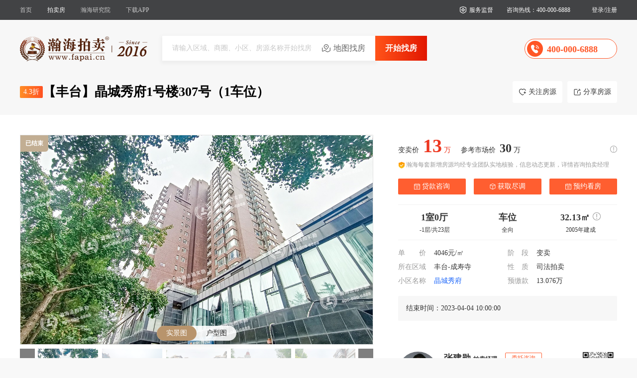

--- FILE ---
content_type: text/html; charset=UTF-8
request_url: https://www.fapai.cn/house/116664.html
body_size: 17270
content:
<!DOCTYPE html>




<html>
<head>
            <meta charset="utf-8">
        <meta name="renderer" content="webkit" />
        <meta http-equiv="X-UA-Compatible" content="IE=edge,chrome=1" />
        <meta name="Copyright" content="东方瀚海法拍网,版权所有">
        <title>晶城秀府1号楼307号（1车位）|晶城秀府二手房|晶城秀府法拍房|晶城秀府|二手房拍卖信息</title>
        <meta name="keywords" content="晶城秀府二手房|晶城秀府法拍房|晶城秀府|二手房拍卖信息">
        <meta name="description" content="晶城秀府网上拍卖房产频道为您提供晶城秀府二手房拍卖信息,最新晶城秀府二手房拍卖信息,晶城秀府周边介绍、地图位置、二手房拍卖房价走势、小区周边交通医院学校、户型图、室外图等关于晶城秀府二手房拍卖信息">
        <meta name="360-site-verification" content="50b79cea3593650c5b92be2dd9a47c71" />
        <link type="text/css" rel="stylesheet" href="https://static.fapai.cn/static/css/normalize.css?v=prod20260119161917">
        <link rel="stylesheet" href="https://static.fapai.cn/static/css/animate.css?v=prod20260119161917">
        <link rel="stylesheet" href="https://static.fapai.cn/static/css/css_twig/common.css?v=prod20260119161917">
        <!-- 新版首页样式 -->
        <link rel="stylesheet" href="https://static.fapai.cn/static/css/new_head.css?v=prod20260119161917">
            <link rel="stylesheet" href="https://static.fapai.cn/static/../../plugins/layui/css/layui.css?v=prod20260119161917">
    <link rel="stylesheet" href="https://static.fapai.cn/static/../../plugins/swiper/dist/css/swiper.min.css?v=prod20260119161917">
    <link rel="stylesheet" href="https://static.fapai.cn/static/../../plugins/baguetteBox/box.css?v=prod20260119161917">
    <!-- <link rel="stylesheet" href="https://static.fapai.cn/static/../../plugins/page/css/zxf_page.css?v=prod20260119161917"> -->
    <link rel="stylesheet" href="https://static.fapai.cn/static/css/css_twig/houseDetail.css?v=prod20260119161917">
    <link rel="stylesheet" href="https://static.fapai.cn/static/css/css_twig/fapaiHouseBlockCard.css?v=prod20260119161917">
    <link rel="stylesheet" href="https://static.fapai.cn/static/css/css_twig/searchBox.css?v=prod20260119161917">

        <script type="text/javascript" src="https://static.fapai.cn/static//../../plugins/jQuery/jquery-3.2.0.min.js"></script>
        <script  type="text/javascript" src="https://static.fapai.cn/static//../../plugins/layer/layer/layer.js"></script>
        <script type="text/javascript" src="https://static.fapai.cn/static/../../plugins/qrcode/qrcode.js?v=prod20260119161917"></script>
        <script type="text/javascript" src="https://static.fapai.cn/static/../../plugins/qrcode/jquery.qrcode.js?v=prod20260119161917"></script>
        <script type="text/javascript" src="https://static.fapai.cn/static/../../plugins/lodash/lodash.js"></script>

        <script src="https://static.fapai.cn/static/js/lib/common.min.js?v=prod20260119161917"></script>
        <script src="https://static.fapai.cn/static/../../plugins/md5/md5.js"></script>
        
        <script>
            var apiUrl = "https://api.fapai.cn/"==""||"https://api.fapai.cn/"=="none" ? "https://api.fapai.cn" : "https://api.fapai.cn/".substr(0,"https://api.fapai.cn/".length-1);
            var admUrl = "https://adm.fapai.cn/"==""||"https://adm.fapai.cn/"=="none" ? "https://adm.fapai.cn" : "https://adm.fapai.cn/".substr(0,"https://adm.fapai.cn/".length-1);
            var mUrl = "https://m.fapai.cn/"==""||"https://m.fapai.cn/"=="none" ? "https://m.fapai.cn" : "https://m.fapai.cn/".substr(0,"https://m.fapai.cn/".length-1);
            var baiduAK = "cuKmuGYsZgwYbEAb16uHnrhq3YUOu4Pl"
            var swtUrl = "https://dvt.zoosnet.net/LR/Chatpre.aspx?id=DVT67633790&amp;lng=cn&amp;e=pc"
            var _hmt = _hmt || [];
            (function() {
                var hm = document.createElement("script");
                hm.src = "https://hm.baidu.com/hm.js?96a247b36a3bfbcf9a03d201e24ba798";
                var s = document.getElementsByTagName("script")[0];
                s.parentNode.insertBefore(hm, s);
            })();
            /**
                *
                * @param {*} 事件的一些额外信息(说明)
                * @param {*} 要监控的目标的类型名称
                * @param {*} 	用户跟网页进行交互的动作名称
                */
            function setMaiDianClick(opt_label, evn, action){
                // console.log(_hmt, opt_label);
                evn = evn || '_trackEvent';
                action = action || 'click';
                _hmt.push([evn, opt_label, action]);
            }
            // targetEventClick({a: '哈哈'}, '不良资产包详情页-债权经理-委托咨询');  测试事件埋点
            // targetPageView({});  页面浏览量
        </script>
    </head>

<body>


<!-- 导航 -->
        
        <div class="com__nav__wrap">
                        <div class="nav__con">
                        <div class="nav__menus left">
                <ul>
                                                                        <li>
                                <a href="/" target="" class=""  onclick="_hmt.push(['_trackEvent', '二级导航-首页', 'click'])">首页</a>
                            </li>
                                                                                                <li>
                                <a href="/house/list.html" target="_blank" class="nav__active"  onclick="_hmt.push(['_trackEvent', '二级导航-拍卖房', 'click'])">拍卖房</a>
                            </li>
                                                                                                                                                                                                                                    <li>
                                <a href="/research/hhyjy.html" target="_blank" class=""  onclick="_hmt.push(['_trackEvent', '二级导航-瀚海研究院', 'click'])">瀚海研究院</a>
                            </li>
                                                                <li class="nav__download cursor-pin">
                        下载APP
                        <div class="nav__download_code">
                            <!-- <img width="120"  src="https://static.fapai.cn/static/img/index/down_3.png" alt="下载瀚海拍卖APP" /> -->
                            <div id="down_3" class="downApp" style="width:120px;height:120px;" data-md-eno="appDownload_common_level2Page-topMenu"></div>
                            <p>下载瀚海拍卖APP</p>
                        </div>
                    </li>
                </ul>
            </div>
                        <div class="nav__tel__lgn right">
                <div class="fwjd">服务监督 <span class="fwjd-tel">员工服务监督电话：400-000-6888 转 1001</span> </div>
                <div class="tel">咨询热线：400-000-6888</div>
                <!-- 登录注册 -->
                <div class="nav__login " style="vertical-align: bottom;">
                    <div class="phUser g-pointer " style="display:none">
                        <div class="flex-row-center">
                            <span class="login-icon"></span>
                            <a href="/pc/user/look-list" onclick="_hmt.push(['_trackEvent', '个人中心', 'click'])" id="center_txt"></a>
                            <a class="indexLoginOut" onclick="_hmt.push(['_trackEvent', '退出登录', 'click'])">&nbsp;&nbsp;退出</a>
                        </div>
                    </div>
                    <div class="loginBtn" onclick="_hmt.push(['_trackEvent', '登录注册', 'click'])">
                        <a href="#" class="g-pointer flex-row-center">登录/注册</a>
                    </div>
                </div>
            </div>
        </div>
    </div>


<div id="content" style="min-width: 1200px;">
            <section class="fapai-details__section">
    <div class="fapai-details__wrap">
        <div class="fapai-details__title search_height">
            <div class="fapai-details__con">
                                <div class="fapai-details__header clearfix">
                    <div class="left">
                        <a class="logo-a" target="_blank" href="/" title="瀚海拍卖房"><img width="256" height="50" src="https://static.fapai.cn/static/img/logo-icon-n.png" alt=""/></a>
                        <!-- <span class="fpf">拍卖房</span> -->
                        <div class="right com-search">
                        <div class="search__wrap">
    <div class="search-wrap-div">
        <div class="search-input">
            <div class="search-input-left ">
                <div class="input-div">
                    <input
                     onfocus="_hmt.push(['_trackEvent', '详情页-搜索-输入框', 'focus'])"                      onkeydown="keydown()" type="text" placeholder="请输入区域、商圈、小区、房源名称开始找房" class="kewWords onmouse">
                    <div class="search-map-wrap right">
                        <a class="map-search inpBtn2 cursor-pointer" target="_blank" href="/map/FPF.html"
                                                            onclick="_hmt.push(['_trackEvent', '详情页-地图找房', 'click'])"
                                                    >地图找房</a>
                    </div>
                    <!-- 检索列表  -->
                    <div class="dropdown dropdown1 onmouse">
                        <div class="dropdown-txt flex-between">
                            <span>您可能在找</span>
                        </div>
                        <ul id="search-items" class="search-items"></ul>
                    </div>
                    <!-- 历史记录 列表 -->
                    <div class="dropdown dropdown2 ">
                        <div class="dropdown-txt flex-between">
                            <span>历史搜索</span>
                            <span class="clear-his" onclick="handleClearHistory()">清空历史记录</span>
                        </div>
                        <ul id="his-search-items" class="search-items"></ul>
                    </div>
                </div>
                <!-- 搜索按钮 -->
                <span class="search-icon cursor-pointer" onclick="keydown()"
                                            onclick="_hmt.push(['_trackEvent', '详情页-搜索', 'click'])"
                                    >
                                            开始找房
                                    </span>
            </div>
            
        </div>				
    </div>
</div>
                        </div>
                    </div>
                                                                                <div class="right" style="transform: translate(0, 6px);"><div class="hot__tel-con">
    <span>400-000-6888</span>
</div></div>
                </div>
            </div>
        </div>
        <div class="details__content house-detail">
                        <div class="fapai-house-title houstit">
                <div class="fapai-details__con clear-float">
                    <h1 class="fapai-lf-txt">
                        <i class="txt-icon">4.3折</i><span>【丰台】晶城秀府1号楼307号（1车位）</span>
                    </h1>
                    <div class="fapai-rt-btn">
                        <div class="rt-btn husFollow  "><i class="heart"></i><span class="follow_txt">关注房源</span></div>
                        <div class="rt-btn husShare mdEno" data-share_url="https://www.fapai.cn/house/116664.html" data-md-eno="share_houseDetail_houseShare" data-bd-optlabel="详情页-分享房源" ><i class="share"></i><span>分享房源</span></div>
                    </div>
                </div>
            </div>
                        <div class="warpBox">
                <div class="husDetails">
                    <div class="swiperBox fl lunbo">
                        <div class="swBoB">
                            <div class="prev div_cet" ></div>
                            <div class="swiper-container gallery-top">
                                <div class="swiper-wrapper baguetteBox">
                                                                                                                                                                                                                                                                                                            <div class="swiper-slide type_sjt" data-type="type_sjt" style="background-image:url(https://pic.fapai.cn/pic/20220919/1663577882981691.jpeg)"><a href="https://pic.fapai.cn/pic/20220919/1663577882981691.jpeg"></a></div>
                                                                                    <div class="swiper-slide type_sjt" data-type="type_sjt" style="background-image:url(https://pic.fapai.cn/pic/20220920/1663644511982120.jpeg)"><a href="https://pic.fapai.cn/pic/20220920/1663644511982120.jpeg"></a></div>
                                                                                    <div class="swiper-slide type_sjt" data-type="type_sjt" style="background-image:url(https://pic.fapai.cn/pic/20220919/1663577884981692.jpeg)"><a href="https://pic.fapai.cn/pic/20220919/1663577884981692.jpeg"></a></div>
                                                                                    <div class="swiper-slide type_sjt" data-type="type_sjt" style="background-image:url(https://pic.fapai.cn/pic/20220919/1663577886981693.jpeg)"><a href="https://pic.fapai.cn/pic/20220919/1663577886981693.jpeg"></a></div>
                                                                                    <div class="swiper-slide type_sjt" data-type="type_sjt" style="background-image:url(https://pic.fapai.cn/pic/20220919/1663577889981694.jpeg)"><a href="https://pic.fapai.cn/pic/20220919/1663577889981694.jpeg"></a></div>
                                                                                    <div class="swiper-slide type_sjt" data-type="type_sjt" style="background-image:url(https://pic.fapai.cn/pic/20220919/1663577891981695.jpeg)"><a href="https://pic.fapai.cn/pic/20220919/1663577891981695.jpeg"></a></div>
                                                                                    <div class="swiper-slide type_sjt" data-type="type_sjt" style="background-image:url(https://pic.fapai.cn/pic/20220919/1663577895981697.jpeg)"><a href="https://pic.fapai.cn/pic/20220919/1663577895981697.jpeg"></a></div>
                                                                                    <div class="swiper-slide type_sjt" data-type="type_sjt" style="background-image:url(https://pic.fapai.cn/pic/20220920/1663644529982128.jpeg)"><a href="https://pic.fapai.cn/pic/20220920/1663644529982128.jpeg"></a></div>
                                                                                    <div class="swiper-slide type_sjt" data-type="type_sjt" style="background-image:url(https://pic.fapai.cn/pic/20220920/1663644531982129.jpeg)"><a href="https://pic.fapai.cn/pic/20220920/1663644531982129.jpeg"></a></div>
                                                                                    <div class="swiper-slide type_sjt" data-type="type_sjt" style="background-image:url(https://pic.fapai.cn/pic/20220920/1663644533982130.jpeg)"><a href="https://pic.fapai.cn/pic/20220920/1663644533982130.jpeg"></a></div>
                                                                                                                                                                                            <div class="swiper-slide type_xgt" data-type="type_xgt" style="background-image:url('https://static.fapai.cn/static/img/defaultxiaoguo.jpg')">
                                            <a href="https://static.fapai.cn/static/img/defaultxiaoguo.jpg"></a>
                                        </div>
                                                                    </div>
                                                                                                <!--  -->
                                                                <div class="state-time state-time_sp">
                                    <span class="state3">已结束</span>
                                </div>
                            </div>
                            <div class="next div_cet"></div>
                            <div class="tabPic">
                                                                                                <a class="shijing"><p data-type="type_sjt" class="shijingtip ">实景图</p></a>
                                <a class="xiaoguo"><p data-type="type_xgt" class="xiaoguotip">户型图</p></a>
                            </div>
                        </div>
                        <div class="swiperBottom">
                            <div class="swBox">
                                <div class="prev div" ></div>
                                <div class="swiper-container gallery-thumbs">
                                    <div class="swiper-wrapper swper-slideBox">
                                                                                                                                                                 
                                                                                                                                                                            <div class="swiper-slide" style="background-image:url(https://pic.fapai.cn/thumbnail/20220919/1663577882981691.jpeg)"></div>
                                                                                            <div class="swiper-slide" style="background-image:url(https://pic.fapai.cn/thumbnail/20220920/1663644511982120.jpeg)"></div>
                                                                                            <div class="swiper-slide" style="background-image:url(https://pic.fapai.cn/thumbnail/20220919/1663577884981692.jpeg)"></div>
                                                                                            <div class="swiper-slide" style="background-image:url(https://pic.fapai.cn/thumbnail/20220919/1663577886981693.jpeg)"></div>
                                                                                            <div class="swiper-slide" style="background-image:url(https://pic.fapai.cn/thumbnail/20220919/1663577889981694.jpeg)"></div>
                                                                                            <div class="swiper-slide" style="background-image:url(https://pic.fapai.cn/thumbnail/20220919/1663577891981695.jpeg)"></div>
                                                                                            <div class="swiper-slide" style="background-image:url(https://pic.fapai.cn/thumbnail/20220919/1663577895981697.jpeg)"></div>
                                                                                            <div class="swiper-slide" style="background-image:url(https://pic.fapai.cn/thumbnail/20220920/1663644529982128.jpeg)"></div>
                                                                                            <div class="swiper-slide" style="background-image:url(https://pic.fapai.cn/thumbnail/20220920/1663644531982129.jpeg)"></div>
                                                                                            <div class="swiper-slide" style="background-image:url(https://pic.fapai.cn/thumbnail/20220920/1663644533982130.jpeg)"></div>
                                                                                                                                                                                                                <div class="swiper-slide" style="background-image:url('https://static.fapai.cn/static/img/defaultxiaoguo.jpg')"></div>
                                                                            </div>
                                </div>
                                <div class="next div"></div>
                            </div>
                        </div>
                    </div>
                    <div class="husDetBox" style="position: relative; ">
                                                                        <div class="paerHus  "  >
                            <span>变卖价</span><span class="red-txt big-txt">13</span><i class="red-txt">万</i><span class="market-price">参考市场价</span><span class=" big-txt2">30</span style="font-size: 24px;"><i>万</i>
                            <div class="priceTS">
                                <img src="https://static.fapai.cn/static/img/gantanhao.png" alt="" style="width: 14px;" >
                                <p class="ts-box pts-wa" style="bottom: -76px;" > 
                                                                            变卖价和参考市场价均按照万位取整展示<br/>
                                        变卖价为公告中公示变卖价，最终成交价以竞拍结果为准<br/>
                                        参考市场价按照房源上架时的二手房在售均价综合计算，仅供参考<br/>
                                        房屋贷款服务由瀚海深度合作银行提供
                                      
                                </p>
                            </div>
                        </div>
                        <p class="tbsm" style="margin: 4px 0 18px"><img src="https://static.fapai.cn/static/img/ts-d.png" width="14" style=" margin-right: 2px; margin-bottom: 2px;" >瀚海每套新增房源均经专业团队实地核验，信息动态更新，详情咨询拍卖经理</p>
                        
                        <div class="husNum ">
                            <div class="loanHus g-pointer mdEno" data-md-eno="leavePhone_houseDetail_houseDetail-dkzx" data-bd-optlabel="详情页-贷款咨询"><i></i><span>贷款咨询</span></div>
                            <div class="getHusInfo g-pointer mdEno" data-md-eno="leavePhone_houseDetail_houseDetail-hqjd" data-bd-optlabel="详情页-获取尽调"><i></i><span>获取尽调</span></div>
                            <div class="yuyueHouse g-pointer mdEno" data-md-eno="leavePhone_houseDetail_houseDetail-yykf1" data-bd-optlabel="详情页-预约看房1" data-share_url="https://www.fapai.cn/house/116664.html" ><i></i><span>预约看房</span></div>
                        </div>

                        <div class="husAttr">
                            <div>
                                <p>1室0厅</p>
                                <p>-1层/共23层</p>
                            </div>
                            <div>
                                <p>车位</p>
                                <p>全向</p>
                            </div>
                            <div class='build g-pointer' style="position:relative;">
                                <p>
                                                                            32.13㎡<img src="https://static.fapai.cn/static/img/gantanhao.png" alt="">
                                                                    </p>
                                <p>2005年建成</p>
                                                                    <p class="buildBox">面积说明：该数据为此房屋建筑面积大小</p>
                                                            </div>
                        </div>
                        
                        <div class="village">
                            <div>
                                <p><i>单&emsp;&emsp;价</i><span>4046元/㎡</span></p>
                                <p><i>所在区域</i><span>丰台-成寿寺</span></p>
                                <p><i>小区名称</i><a href="/xiaoqu/816.html?houseId=116664" target="_blank" class="xiaoqu_name" style="color:#1E67FA" >晶城秀府</a></p>
                            </div>
                            <div class="fr">
                                <p><i>阶&emsp;段</i><span>变卖</span></p>
                                <p ><i>性&emsp;质</i><span>司法拍卖</span></p>
                                <p><i>预缴款</i><span>13.076万</span></p>
                                
                            </div>
                        </div>
                        <div class="gut">
                            <div class="timebox">
                                <div class="timebox-con">
                                    <div class="timedao">
                                        <p class="times_wrap"><span class="span2" id="daojishiname">预缴款截止时间：</span><span class="daojiTime"><span class="cosp cosp1">00</span>天<span class="cosp cosp2">00</span>小时<span class="cosp cosp3">00</span>分<span class="cosp cosp4">00</span>秒</span></p>
                                        <p class="begin_time"><span class="span1">开拍时间：</span><i>2023-02-03 10:00:00</i></p>
                                        <p class="end_time" style="margin:0;display:none"><span class="span1">结束时间：</span><i>2023-04-04 10:00:00</i></p>
                                    </div>
                                    <div class="remind g-pointer" onclick="_hmt.push(['_trackEvent', '详情页-设置提醒', 'click'])">
                                        <img width="12" src="https://static.fapai.cn/static/img/house/tixing.png" style="margin-top:-2px;"><span>设置提醒</span>
                                    </div>
                                                                        <div class="tipHus-mask"></div>
                                                                        <div id="tipHus">
                                        <div class="tip-wrap">
                                            <div class="closeX"><i class="layui-icon layui-icon-close"></i></div>
                                            <div class="tip-con">
                                                <p class="big-title"><img width="18" src="https://static.fapai.cn/static/img/house_success.svg" alt=""><span>设置提醒成功</span></p>
                                                <!-- <img width="130" height="130" src="https://static.fapai.cn/static/img/index/down_6.png" alt=""> -->
                                                <div id="down_6" class="downApp" style="width:130px;height:130px;" data-md-eno="appDownload_houseDetail_houseDetail-remind"></div>
                                                <p class="sm-txt">扫码下载【瀚海拍卖】app</p>
                                                <p class="sm-txt">接收提醒消息更方便，更及时</p>
                                            </div>
                                        </div>
                                    </div>
                                </div>
                            </div>
                            
                        </div>
                                                    <div class=" personnel">
                                <div class="perImg fl">
                                    <a target="_blank" href="/agent/38.html">
                                        <img src="https://pic.fapai.cn/pic/20210513/1620885145626722.jpeg?x-oss-process=image/resize,w_180,m_lfit" alt="">
                                    </a>
                                </div>
                                <div class="preName">
                                    <p>
                                        <span class="agent-name">张建勋 </span><i>拍卖经理</i>
                                        <span class="zixunw weixin mdEno" data-bd-optlabel="详情页-委托咨询3" data-md-eno="onlineService_houseDetail_agent-zx3">委托咨询</span>
                                    </p>
                                    <p> 服务客户：548人 &nbsp; <i>|</i> &nbsp; 满意度：100%</p>
                                    <p>400-000-6888 <i>转</i> 1033</p>
                                </div>
                                <div class="fr qrCode" >
                                    <img src="https://pic.fapai.cn/pic/20220523/1653276570895009.png" alt="">
                                    <p>扫一扫加微信</p>
                                </div>
                            </div>
                                            </div>
                </div>
                <div class="sm-info">
                    <!--<span>房源编号：116664</span><i>|</i><a href="https://www.rmfysszc.gov.cn/statichtml/rm_xmdetail/5834099.shtml" target="_blank">公告来源：人民法院诉讼资产网</a><i>|</i><span>审核时间：2023-01-13 17:42</span>-->
                    <span>房源编号：116664</span><i>|</i><span>审核时间：2023-01-13 17:42</span>
                </div>

                <div class="bank__wrap">
                    <div class="bank_banner">
                        <img  src="https://static.fapai.cn/static/img/bank/banner.png" width="100%" alt="">
                    </div>
                    <div class="bank_table ">
                        <div class=" b_t_head flex-justify-between">
                            <div class="flex-row" >
                                <span class="text_1">按揭贷款</span><span class="text_2">| 由瀚海深度合作银行提供贷款服务</span>
                            </div>

                            <!-- 刷新按钮-->
                            <div class="refresh_btn g-pointer" ></div>
                        </div>
                        <ul class="b_t_body">
                                                            <li class="bank-row flex-row" style="" >
                                    <div style="width: 158px" > <img style="width: 100%;" src="https://static.fapai.cn/static/img/bank/zgyz.png" alt=""> </div>
                                    <div style="margin: 0 202px 0 139px;" >
                                                                                    最高可贷比例<span style="color: #FF5E30;" >85%</span>
                                                                            </div>
                                    <div>1000万以下不需要流水；审批快，可提前还款</div>
                                    <div style="flex: 1; text-align:right;" >
                                        <span class="zx-btn weixin" >立即咨询</span>
                                    </div>
                                </li>
                                                            <li class="bank-row flex-row" style="" >
                                    <div style="width: 158px" > <img style="width: 100%;" src="https://static.fapai.cn/static/img/bank/bhyh.png" alt=""> </div>
                                    <div style="margin: 0 202px 0 139px;" >
                                                                                    最高可贷比例<span style="color: #FF5E30;" >85%</span>
                                                                            </div>
                                    <div>1000万以下不需要流水；审批快，收入证明认工作+兼职</div>
                                    <div style="flex: 1; text-align:right;" >
                                        <span class="zx-btn weixin" >立即咨询</span>
                                    </div>
                                </li>
                                                            <li class="bank-row flex-row" style="display: none" >
                                    <div style="width: 158px" > <img style="width: 100%;" src="https://static.fapai.cn/static/img/bank/shyh.png" alt=""> </div>
                                    <div style="margin: 0 202px 0 139px;" >
                                                                                    最高可贷比例<span style="color: #FF5E30;" >85%</span>
                                                                            </div>
                                    <div>1500万以下不需要流水；审批快，收入证明认兼职；认重新评估</div>
                                    <div style="flex: 1; text-align:right;" >
                                        <span class="zx-btn weixin" >立即咨询</span>
                                    </div>
                                </li>
                                                            <li class="bank-row flex-row" style="display: none" >
                                    <div style="width: 158px" > <img style="width: 100%;" src="https://static.fapai.cn/static/img/bank/gdyh.png" alt=""> </div>
                                    <div style="margin: 0 202px 0 139px;" >
                                                                                    最高可贷比例<span style="color: #FF5E30;" >85%</span>
                                                                            </div>
                                    <div>800万以下不需要流水；审批快，可提前还款</div>
                                    <div style="flex: 1; text-align:right;" >
                                        <span class="zx-btn weixin" >立即咨询</span>
                                    </div>
                                </li>
                                                    </ul>
                    </div>
                </div>

                                <div class="d-main-wrap">
                                        <div class="hos-det-rel">
                        <ul class="hos-det-tap">
                            <li class="fyts-tab active">
                                <a href="#fyts" onclick="_hmt.push(['_trackEvent', '详情页-tab房源特色', 'click'])">房源特色</a>
                            </li>
                                                                                                                    <li class="fytp-tab" >
                                    <a href="#fytp" onclick="_hmt.push(['_trackEvent', '详情页-tab房源图片', 'click'])">房源图片</a>
                                </li>
                                                        <li class="xqjs-tab" >
                                <a href="#xqjs" onclick="_hmt.push(['_trackEvent', '详情页-tab小区介绍', 'click'])">小区介绍</a>
                            </li>
                            <li class="zbpt-tab" >
                                <a href="#zbpt" onclick="_hmt.push(['_trackEvent', '详情页-tab周边配套', 'click'])">周边配套</a>
                            </li>
                                                                                    <div class="gs">
                                                                                                <p class="mainTitle">拍卖经理</p>
                                    <div class="agent-list">
                                                                                    <div class="listBox">
                                                <div class="pr list">
                                                    <a target="_blank" class=" banner" href="/agent/38.html"><img src="https://pic.fapai.cn/pic/20210513/1620885145626722.jpeg?x-oss-process=image/resize,w_180,m_lfit" alt="拍卖经理"/></a>
                                                    <div class="fr weixin mdEno" data-bd-optlabel="详情页-委托咨询4" data-md-eno="onlineService_houseDetail_agent-zx4" onclick="submitCustomer(1,116664)" >委托咨询</div>
                                                    <div class="content">
                                                        <div class="div1"><span class="name">张建勋</span><i class="fp-txt">拍卖经理</i>
                                                        </div>
                                                        <div class="div2"><span>从业8年</span><i>|</i><span>服务客户548人</span><i>|</i><span>满意度100%</span></div>
                                                        <div class="div3">400-000-6888 <i>转</i> 1033</div>
                                                    </div>
                                                </div>
                                            </div>
                                                                                    <div class="listBox">
                                                <div class="pr list">
                                                    <a target="_blank" class=" banner" href="/agent/37.html"><img src="https://pic.fapai.cn/pic/20210414/1618388214570027.jpeg?x-oss-process=image/resize,w_180,m_lfit" alt="拍卖经理"/></a>
                                                    <div class="fr weixin mdEno" data-bd-optlabel="详情页-委托咨询4" data-md-eno="onlineService_houseDetail_agent-zx4" onclick="submitCustomer(1,116664)" >委托咨询</div>
                                                    <div class="content">
                                                        <div class="div1"><span class="name">刘校碧</span><i class="fp-txt">拍卖经理</i>
                                                        </div>
                                                        <div class="div2"><span>从业8年</span><i>|</i><span>服务客户468人</span><i>|</i><span>满意度100%</span></div>
                                                        <div class="div3">400-000-6888 <i>转</i> 1054</div>
                                                    </div>
                                                </div>
                                            </div>
                                                                            </div>
                                    <div class="gs-btn">
                                        <div class="yuyuenow mdEno" data-md-eno="leavePhone_houseDetail_houseDetail-yykf2" data-bd-optlabel="详情页-预约看房2"><span>预约看房</span></div>
                                    </div>
                                                                                                
                            </div>
                                                        <div style=" position: absolute; top: 50%; transform: translate(0, -50%); right: 0;" class="tel-show"><div class="hot__tel-con">
    <span>400-000-6888</span>
</div></div>
                        </ul>
                    </div>
                                                                <div class="wrap clearfix hos-tap-con">
                                                        <div class="hos-tap-fyts mb56" onselectstart = "return false">
                                <a id="fyts" name="fyts" style="position: relative; top: -70px;"></a>
                                <div class="tap-til mb36">房源特色</div>
                                <div class="tap-con">
                                    <ul class="fyts-ul">
                                        <li>
                                            <span>房源标签</span>
                                            <span class="tag">
                                                                                                                                                <i>高性价比</i>
                                                                                                    <i>配套成熟</i>
                                                                                                    <i>绿化率高</i>
                                                                                                                                        </span>
                                        </li>
                                                                                                                                                                                                    </ul>
                                    <p class="fyts-sm">
                                        注：本网站展示的所有内容均由瀚海公司员工实地走访、勘察、统计、汇编而成，属于瀚海公司的财产，受法律保护。未经本公司书面授权，任何单位或个人不得以任何形式（包括浏览、复制、打印、转载、传播、发表）使用本网站信息用于商业目的。我们保留对任何侵权行为追究法律责任的权利。
                                    </p>
                                </div>
                            </div>
                                                        <div class="hos-tap-wd mb56" onselectstart = "return false">
                                                            </div> 
                                                                                                                                                <div class="hos-tap-fytp mb56">
                                    <a id="fytp" name="fytp" style="position: relative; top: -70px;"></a>
                                    <div class="tap-til mb36">房源图片</div>
                                    <div class="tap-con fytp-con">
                                        <ul>
                                                                                            <li>
                                                    <img class="sp-fm" src="https://pic.fapai.cn/pic/20220919/1663577882981691.jpeg"/>
                                                </li>
                                                                                            <li>
                                                    <img class="sp-fm" src="https://pic.fapai.cn/pic/20220920/1663644511982120.jpeg"/>
                                                </li>
                                                                                            <li>
                                                    <img class="sp-fm" src="https://pic.fapai.cn/pic/20220919/1663577884981692.jpeg"/>
                                                </li>
                                                                                            <li>
                                                    <img class="sp-fm" src="https://pic.fapai.cn/pic/20220919/1663577886981693.jpeg"/>
                                                </li>
                                                                                            <li>
                                                    <img class="sp-fm" src="https://pic.fapai.cn/pic/20220919/1663577889981694.jpeg"/>
                                                </li>
                                                                                            <li>
                                                    <img class="sp-fm" src="https://pic.fapai.cn/pic/20220919/1663577891981695.jpeg"/>
                                                </li>
                                                                                            <li>
                                                    <img class="sp-fm" src="https://pic.fapai.cn/pic/20220919/1663577895981697.jpeg"/>
                                                </li>
                                                                                            <li>
                                                    <img class="sp-fm" src="https://pic.fapai.cn/pic/20220920/1663644529982128.jpeg"/>
                                                </li>
                                                                                            <li>
                                                    <img class="sp-fm" src="https://pic.fapai.cn/pic/20220920/1663644531982129.jpeg"/>
                                                </li>
                                                                                            <li>
                                                    <img class="sp-fm" src="https://pic.fapai.cn/pic/20220920/1663644533982130.jpeg"/>
                                                </li>
                                                                                    </ul>
                                    </div>
                                </div>
                                                                                    <div class="hos-tap-xqjs mb56" onselectstart = "return false">
                                                                    <input type="hidden" id="xiaoqu_lat" value="39.852804"/>
                                    <input type="hidden" id="xiaoqu_lng" value="116.447332"/>
                                    <input type="hidden" id="xiaoqu_title" value="晶城秀府"/>
                                                                <a id="xqjs" name="xqjs" style="position: relative; top: -70px;"></a>
                                <div class="tap-til mb36">小区介绍</div>
                                <div class="tap-con xqjs-con">
                                    <div>
                                        <div class="xqjs-til" style="width: 71%; display: inline-block" >
                                        <span>丰台 晶城秀府 </span>
                                        </div>
                                        <div style="width: 28%; display: inline-block; text-align: right; " class="xqjs-til" >
                                            <a href="/xiaoqu/816.html" target="_blank" class="sm-txt">本小区共有拍卖房产302套</a>
                                        </div>
                                    </div>
                                    <div class="xqjs-item_tow">
                                        <div class="xqjs-row">
                                            <span class="xqjs-label">拍卖均价
                                            <div class="fpPriceTS">
                                                <img src="https://static.fapai.cn/static/img/gantanhao.png" alt="" style="width: 14px; margin-bottom: 2px;" >
                                                <p class="buildBox fppts-wa" style="bottom: auto; left: 0;" > 
                                                    该价格按照小区内上拍房源的成交价实时动态计算，单套房源的成交价以最终竞拍结果为准
                                                </p>
                                            </div>
                                            </span><span class="xqjs-row-con">71429.48元/㎡</span>
                                        </div>
                                        <div class="xqjs-row">
                                            <span class="xqjs-label">建筑年代</span><span class="xqjs-row-con">2010年</span>
                                        </div>
                                    </div>
                                    <div class="xqjs-item_tow">
                                        <div class="xqjs-row">
                                            <span class="xqjs-label">所在版块</span><span class="xqjs-row-con">丰台-成寿寺</span>
                                        </div>
                                        <div class="xqjs-row">
                                            <span class="xqjs-label">总 户 数</span><span class="xqjs-row-con">890户</span>
                                        </div>
                                    </div>
                                    <div class="xqjs-item_tow">
                                        <div class="xqjs-row">
                                            <span class="xqjs-label">物业费用</span><span class="xqjs-row-con">2.6 元/㎡/月</span>
                                        </div>
                                        <div class="xqjs-row">
                                            <span class="xqjs-label">建筑面积</span><span class="xqjs-row-con">130000㎡</span>
                                        </div>
                                    </div>
                                    <div class="xqjs-item_tow">
                                        <div class="xqjs-row">
                                            <span class="xqjs-label">容 积 率</span><span class="xqjs-row-con">2.13</span>
                                        </div>
                                        <div class="xqjs-row">
                                            <span class="xqjs-label">绿 化 率</span><span class="xqjs-row-con">33%</span>
                                        </div>
                                    </div>
                                    <div class="xqjs-item">
                                        <div class="xqjs-row">
                                            <span class="xqjs-label">市场均价
                                                <div class="scPriceTS">
                                                    <img src="https://static.fapai.cn/static/img/gantanhao.png" alt="" style="width: 14px; margin-bottom: 2px;" >
                                                    <p class="buildBox scpts-wa" style="bottom: auto; left: 0;" > 
                                                        该价格为参考价格，按照小区二手房挂牌均价综合计算，房源最终成交价以竞拍结果为准
                                                    </p>
                                                </div>
                                            </span><span class="xqjs-row-con">82852.58元/㎡</span>
                                        </div>
                                    </div>
                                    <div class="xqjs-item">
                                        <div class="xqjs-row">
                                            <span class="xqjs-label">停 车 位</span><span class="xqjs-row-con">1:1</span>
                                        </div>
                                    </div>
                                    <div class="xqjs-item">
                                        <div class="xqjs-row">
                                            <span class="xqjs-label">开 发 商</span><span class="xqjs-row-con">北京山水绿洲房地产开发有限责任公司</span>
                                        </div>
                                    </div>
                                    <div class="xqjs-item">
                                        <div class="xqjs-row">
                                            <span class="xqjs-label">详细地址</span>
                                            <span class="xqjs-row-con">
                                                丰台丰台三环方庄南路58号院
                                            </span>
                                        </div>
                                    </div>
                                    <div class="xqjs-item">
                                        <div class="xqjs-row">
                                            <span class="xqjs-label">物业公司</span><span class="xqjs-row-con">北京银泰物业管理有限责任公司</span>
                                        </div>
                                    </div>
                                </div>
                            </div>
                                                        <div class="hos-tap-zbpt mb56">
                                <a id="zbpt" name="zbpt" style="position: relative; top: -70px;"></a>
                                <div class="tap-til mb36" style=" padding-bottom: 0;">周边配套</div>
                                <div class="tap-con">
                                    <div class="mapBox box4 boxHus">
                                        <div id="allmap"></div>
                                        <div class="listBoxs">
                                            <div class="ulMap">
                                                <div onclick="_hmt.push(['_trackEvent', '详情页-周边配套-地铁', 'click'])">地铁</div>
                                                <div onclick="_hmt.push(['_trackEvent', '详情页-周边配套-医院', 'click'])">医院</div>
                                                <div onclick="_hmt.push(['_trackEvent', '详情页-周边配套-公交', 'click'])" class="active">公交</div>
                                                <div onclick="_hmt.push(['_trackEvent', '详情页-周边配套-娱乐', 'click'])">娱乐</div>
                                                <div onclick="_hmt.push(['_trackEvent', '详情页-周边配套-银行', 'click'])">银行</div>
                                                <div onclick="_hmt.push(['_trackEvent', '详情页-周边配套-教育', 'click'])">教育</div>
                                            </div>
                                            <div id="r-result"></div>
                                        </div>
                                        <div id="box5"></div>
                                    </div>
                                </div>
                                <p style="margin-top: 30px; color: #999; font-size: 12px;" >免责声明：房源介绍中的交通信息、周边配套、绿化率、容积率、得房率、在建设施、规划设施等信息是通过百度地图、物业介绍、公告、实勘、政府官网等渠道获取，因时间、政策会发生变化，与实际情况可能略有偏差，房源介绍仅供参考。</p>
                            </div>
                                                        <div class="hos-tap-tjfy mb56">
                                <a id="tjfy" name="tjfy" style="position: relative; top: -70px;"></a>
                                <div class="tap-til mb36">同区域房源
                                    <a href="/house/list.html?layout=2&region_1=18&region_2=192" target="_blank" class="tjfy-lodmores"><span onclick="_hmt.push(['_trackEvent', '详情页-同区域房源查看更多', 'click'])">查看更多</span></a>
                                </div>
                                <div class="tap-con tjfy-con">
                                                                        <div class="fapai__house__list">
                                                                                                                                    <div class="fapai__house__wrap">
    <a href="/house/151311.html" target="_blank" 
                    onclick="_hmt.push(['_trackEvent', '详情页-同区域房源展位1', 'click'])"
            >
        <div class="top">
            <div class="house__tag house__tag1">正在拍卖</div>
            <div class="house_cover">
                <img class="house_cover_img" src="https://pic.fapai.cn/thumbnail/20250826/17562027221971714.jpeg?x-oss-process=image/watermark,image_d2F0ZXJfbmV3LnBuZz94LW9zcy1wcm9jZXNzPWltYWdlL3Jlc2l6ZSxQXzUw,g_center,t_70" alt="总部基地二区13号楼"/>
            </div>
                                    <div class="house__time">
                结束时间：2026-01-26 10:00:00
            </div>
                                        <div class="subway_line">16号线富丰桥</div>
                                            </div>
        <div class="bottom">
            <h3 class="house__title">
                                    <span>5.6折</span>丰台-总部基地二区13号楼
                            </h3>
            <p class="house__baseinfo">
                商业 | 7648.54m² | 全向 | 1室0厅
            </p>
            <p class="house__scj">
                市场价<span style="margin-left:4px"><span style="font-weight: bold;">4435</span>万</span>
                                    <span style="margin-left: 8px; font-size: 12px; color: #999;">5798元/m²</span>
                            </p>
            <p class="house__qpj">
                变卖价<span style="margin-left:4px"><span class="ltt-weight state1" style="font-size: 20px;">2484<span class="ltt-font14-wg500">万</span></span></span>
                                    <span style="margin-left: 8px; font-size: 12px; color: #999;">3248元/m²</span>
                            </p>
        </div>
        <div class="house__btn__wrap">
            <a target="_blank" href="">
                <div class="card-btn-gz fllowBtn" data-house_id="151311" data-guan="0" style="display:none" >
                    关注
                </div>
            </a>
            <a target="_blank" href="">
                <div class="card-btn-gz_sel fllowBtn" data-house_id="151311" style="display:none" data-guan="1" >
                    已关注
                </div>
            </a>
            <a target="_blank" href="https://dvt.zoosnet.net/LR/Chatpre.aspx?id=DVT67633790&amp;lng=cn&amp;e=pc">
                <div class="card-btn-zx" >
                    咨询
                </div>
            </a>
        </div>
    </a>
</div>
                                                                                            <div class="fapai__house__wrap">
    <a href="/house/153447.html" target="_blank" 
                    onclick="_hmt.push(['_trackEvent', '详情页-同区域房源展位2', 'click'])"
            >
        <div class="top">
            <div class="house__tag house__tag2">即将拍卖</div>
            <div class="house_cover">
                <img class="house_cover_img" src="https://pic.fapai.cn/thumbnail/20220921/1663755427984453.jpeg?x-oss-process=image/watermark,image_d2F0ZXJfbmV3LnBuZz94LW9zcy1wcm9jZXNzPWltYWdlL3Jlc2l6ZSxQXzUw,g_center,t_70" alt="融达国际1号楼2层房产（整层）"/>
            </div>
                                    <div class="house__time">
                开拍时间：2026-01-31 10:00:00
            </div>
                                        <div class="subway_line">房山线首经贸</div>
                                            </div>
        <div class="bottom">
            <h3 class="house__title">
                                    <span>12.8折</span>丰台-融达国际1号楼2层房产（整层）
                            </h3>
            <p class="house__baseinfo">
                商业 | 1682.64m² | 南向 | 1室0厅
            </p>
            <p class="house__scj">
                市场价<span style="margin-left:4px"><span style="font-weight: bold;">2900</span>万</span>
                                    <span style="margin-left: 8px; font-size: 12px; color: #999;">17235元/m²</span>
                            </p>
            <p class="house__qpj">
                起拍价<span style="margin-left:4px"><span class="ltt-weight state2" style="font-size: 20px;">3698<span class="ltt-font14-wg500">万</span></span></span>
                                    <span style="margin-left: 8px; font-size: 12px; color: #999;">21977元/m²</span>
                            </p>
        </div>
        <div class="house__btn__wrap">
            <a target="_blank" href="">
                <div class="card-btn-gz fllowBtn" data-house_id="153447" data-guan="0" style="display:none" >
                    关注
                </div>
            </a>
            <a target="_blank" href="">
                <div class="card-btn-gz_sel fllowBtn" data-house_id="153447" style="display:none" data-guan="1" >
                    已关注
                </div>
            </a>
            <a target="_blank" href="https://dvt.zoosnet.net/LR/Chatpre.aspx?id=DVT67633790&amp;lng=cn&amp;e=pc">
                <div class="card-btn-zx" >
                    咨询
                </div>
            </a>
        </div>
    </a>
</div>
                                                                                            <div class="fapai__house__wrap">
    <a href="/house/147183.html" target="_blank" 
                    onclick="_hmt.push(['_trackEvent', '详情页-同区域房源展位3', 'click'])"
            >
        <div class="top">
            <div class="house__tag house__tag2">即将拍卖</div>
            <div class="house_cover">
                <img class="house_cover_img" src="https://pic.fapai.cn/thumbnail/20221115/16684939561031756.jpeg?x-oss-process=image/watermark,image_d2F0ZXJfbmV3LnBuZz94LW9zcy1wcm9jZXNzPWltYWdlL3Jlc2l6ZSxQXzUw,g_center,t_70" alt="阳光花园2号楼2-4室"/>
            </div>
                                    <div class="house__time">
                开拍时间：2026-01-30 17:00:00
            </div>
                                        <div class="subway_line">10号线角门东</div>
                                            </div>
        <div class="bottom">
            <h3 class="house__title">
                                    <span>8.9折</span>丰台-阳光花园2号楼2-4室
                            </h3>
            <p class="house__baseinfo">
                商业 | 77.39m² | 全向 | 1室0厅
            </p>
            <p class="house__scj">
                市场价<span style="margin-left:4px"><span style="font-weight: bold;">460</span>万</span>
                                    <span style="margin-left: 8px; font-size: 12px; color: #999;">59439元/m²</span>
                            </p>
            <p class="house__qpj">
                起拍价<span style="margin-left:4px"><span class="ltt-weight state2" style="font-size: 20px;">409<span class="ltt-font14-wg500">万</span></span></span>
                                    <span style="margin-left: 8px; font-size: 12px; color: #999;">52849元/m²</span>
                            </p>
        </div>
        <div class="house__btn__wrap">
            <a target="_blank" href="">
                <div class="card-btn-gz fllowBtn" data-house_id="147183" data-guan="0" style="display:none" >
                    关注
                </div>
            </a>
            <a target="_blank" href="">
                <div class="card-btn-gz_sel fllowBtn" data-house_id="147183" style="display:none" data-guan="1" >
                    已关注
                </div>
            </a>
            <a target="_blank" href="https://dvt.zoosnet.net/LR/Chatpre.aspx?id=DVT67633790&amp;lng=cn&amp;e=pc">
                <div class="card-btn-zx" >
                    咨询
                </div>
            </a>
        </div>
    </a>
</div>
                                                                                            <div class="fapai__house__wrap">
    <a href="/house/153704.html" target="_blank" 
                    onclick="_hmt.push(['_trackEvent', '详情页-同区域房源展位4', 'click'])"
            >
        <div class="top">
            <div class="house__tag house__tag2">即将拍卖</div>
            <div class="house_cover">
                <img class="house_cover_img" src="https://pic.fapai.cn/thumbnail/20240528/17168855611495057.jpeg?x-oss-process=image/watermark,image_d2F0ZXJfbmV3LnBuZz94LW9zcy1wcm9jZXNzPWltYWdlL3Jlc2l6ZSxQXzUw,g_center,t_70" alt="北京宝隆大厦1号楼101室（底商）"/>
            </div>
                                        <img class="sp" src="https://static.fapai.cn/static/img/play2.png" />
                        <div class="house__time">
                开拍时间：2026-02-10 10:00:00
            </div>
                                        <div class="subway_line">10号线纪家庙</div>
                                            </div>
        <div class="bottom">
            <h3 class="house__title">
                                    <span>11.4折</span>丰台-北京宝隆大厦1号楼101室（底商）
                            </h3>
            <p class="house__baseinfo">
                商业 | 533m² | 南向 | 1室0厅
            </p>
            <p class="house__scj">
                市场价<span style="margin-left:4px"><span style="font-weight: bold;">2000</span>万</span>
                                    <span style="margin-left: 8px; font-size: 12px; color: #999;">37523元/m²</span>
                            </p>
            <p class="house__qpj">
                起拍价<span style="margin-left:4px"><span class="ltt-weight state2" style="font-size: 20px;">2282<span class="ltt-font14-wg500">万</span></span></span>
                                    <span style="margin-left: 8px; font-size: 12px; color: #999;">42814元/m²</span>
                            </p>
        </div>
        <div class="house__btn__wrap">
            <a target="_blank" href="">
                <div class="card-btn-gz fllowBtn" data-house_id="153704" data-guan="0" style="display:none" >
                    关注
                </div>
            </a>
            <a target="_blank" href="">
                <div class="card-btn-gz_sel fllowBtn" data-house_id="153704" style="display:none" data-guan="1" >
                    已关注
                </div>
            </a>
            <a target="_blank" href="https://dvt.zoosnet.net/LR/Chatpre.aspx?id=DVT67633790&amp;lng=cn&amp;e=pc">
                <div class="card-btn-zx" >
                    咨询
                </div>
            </a>
        </div>
    </a>
</div>
                                                                                                                        </div>
                                </div>
                            </div>
                                                        <div class="hos-tap-tjfy mb56">
                                                                                                                                                                                                                                                                                                                                                                                                                                                                                                                                                                                                    <a id="tjfy" name="tjfy" style="position: relative; top: -70px;"></a>
                                <div class="tap-til mb36">同价位房源
                                    <a href="/house/list.html?layout=2&begin_price=1&" target="_blank" class="tjfy-lodmores"><span onclick="_hmt.push(['_trackEvent', '详情页-同价位房源查看更多', 'click'])">查看更多</span></a>
                                </div>
                                <div class="tap-con tjfy-con">
                                                                        <div class="fapai__house__list">
                                                                                                                                    <div class="fapai__house__wrap">
    <a href="/house/153995.html" target="_blank" 
                    onclick="_hmt.push(['_trackEvent', '详情页-同价位房源展位1', 'click'])"
            >
        <div class="top">
            <div class="house__tag house__tag2">即将拍卖</div>
            <div class="house_cover">
                <img class="house_cover_img" src="https://pic.fapai.cn/thumbnail/20240204/17070389091402263.jpeg?x-oss-process=image/watermark,image_d2F0ZXJfbmV3LnBuZz94LW9zcy1wcm9jZXNzPWltYWdlL3Jlc2l6ZSxQXzUw,g_center,t_70" alt="国风长安101幢负3层（63个车位分拍）"/>
            </div>
                                    <div class="house__time">
                开拍时间：2026-02-01 10:00:00
            </div>
                                                        </div>
        <div class="bottom">
            <h3 class="house__title">
                                    <span>5.4折</span>丰台-国风长安101幢负3层（63个车位分拍）
                            </h3>
            <p class="house__baseinfo">
                车位 | 36.35m² | 全向 | 1室0厅
            </p>
            <p class="house__scj">
                市场价<span style="margin-left:4px"><span style="font-weight: bold;">24</span>万</span>
                                    <span style="margin-left: 8px; font-size: 12px; color: #999;">6602元/m²</span>
                            </p>
            <p class="house__qpj">
                起拍价<span style="margin-left:4px"><span class="ltt-weight state2" style="font-size: 20px;">13<span class="ltt-font14-wg500">万</span></span></span>
                                    <span style="margin-left: 8px; font-size: 12px; color: #999;">3576元/m²</span>
                            </p>
        </div>
        <div class="house__btn__wrap">
            <a target="_blank" href="">
                <div class="card-btn-gz fllowBtn" data-house_id="153995" data-guan="0" style="display:none" >
                    关注
                </div>
            </a>
            <a target="_blank" href="">
                <div class="card-btn-gz_sel fllowBtn" data-house_id="153995" style="display:none" data-guan="1" >
                    已关注
                </div>
            </a>
            <a target="_blank" href="https://dvt.zoosnet.net/LR/Chatpre.aspx?id=DVT67633790&amp;lng=cn&amp;e=pc">
                <div class="card-btn-zx" >
                    咨询
                </div>
            </a>
        </div>
    </a>
</div>
                                                                                            <div class="fapai__house__wrap">
    <a href="/house/153109.html" target="_blank" 
                    onclick="_hmt.push(['_trackEvent', '详情页-同价位房源展位2', 'click'])"
            >
        <div class="top">
            <div class="house__tag house__tag2">即将拍卖</div>
            <div class="house_cover">
                <img class="house_cover_img" src="https://pic.fapai.cn/thumbnail/20250926/17588778231998078.jpeg?x-oss-process=image/watermark,image_d2F0ZXJfbmV3LnBuZz94LW9zcy1wcm9jZXNzPWltYWdlL3Jlc2l6ZSxQXzUw,g_center,t_70" alt="天居园12号楼B2层（14个车位分拍）"/>
            </div>
                                    <div class="house__time">
                开拍时间：2026-01-26 17:00:00
            </div>
                                        <div class="subway_line">5号线立水桥南</div>
                                            </div>
        <div class="bottom">
            <h3 class="house__title">
                                    <span>5.2折</span>朝阳-天居园12号楼B2层（14个车位分拍）
                            </h3>
            <p class="house__baseinfo">
                车位 | 41.27m² | 全向 | 1室0厅
            </p>
            <p class="house__scj">
                市场价<span style="margin-left:4px"><span style="font-weight: bold;">25</span>万</span>
                                    <span style="margin-left: 8px; font-size: 12px; color: #999;">6058元/m²</span>
                            </p>
            <p class="house__qpj">
                起拍价<span style="margin-left:4px"><span class="ltt-weight state2" style="font-size: 20px;">13<span class="ltt-font14-wg500">万</span></span></span>
                                    <span style="margin-left: 8px; font-size: 12px; color: #999;">3150元/m²</span>
                            </p>
        </div>
        <div class="house__btn__wrap">
            <a target="_blank" href="">
                <div class="card-btn-gz fllowBtn" data-house_id="153109" data-guan="0" style="display:none" >
                    关注
                </div>
            </a>
            <a target="_blank" href="">
                <div class="card-btn-gz_sel fllowBtn" data-house_id="153109" style="display:none" data-guan="1" >
                    已关注
                </div>
            </a>
            <a target="_blank" href="https://dvt.zoosnet.net/LR/Chatpre.aspx?id=DVT67633790&amp;lng=cn&amp;e=pc">
                <div class="card-btn-zx" >
                    咨询
                </div>
            </a>
        </div>
    </a>
</div>
                                                                                            <div class="fapai__house__wrap">
    <a href="/house/153996.html" target="_blank" 
                    onclick="_hmt.push(['_trackEvent', '详情页-同价位房源展位3', 'click'])"
            >
        <div class="top">
            <div class="house__tag house__tag2">即将拍卖</div>
            <div class="house_cover">
                <img class="house_cover_img" src="https://pic.fapai.cn/thumbnail/20240204/17070389251402269.jpeg?x-oss-process=image/watermark,image_d2F0ZXJfbmV3LnBuZz94LW9zcy1wcm9jZXNzPWltYWdlL3Jlc2l6ZSxQXzUw,g_center,t_70" alt="国风长安101幢负4层（46个车位分拍）"/>
            </div>
                                    <div class="house__time">
                开拍时间：2026-02-01 10:00:00
            </div>
                                                        </div>
        <div class="bottom">
            <h3 class="house__title">
                                    <span>5.5折</span>丰台-国风长安101幢负4层（46个车位分拍）
                            </h3>
            <p class="house__baseinfo">
                车位 | 36m² | 全向 | 1室0厅
            </p>
            <p class="house__scj">
                市场价<span style="margin-left:4px"><span style="font-weight: bold;">22</span>万</span>
                                    <span style="margin-left: 8px; font-size: 12px; color: #999;">6111元/m²</span>
                            </p>
            <p class="house__qpj">
                起拍价<span style="margin-left:4px"><span class="ltt-weight state2" style="font-size: 20px;">12<span class="ltt-font14-wg500">万</span></span></span>
                                    <span style="margin-left: 8px; font-size: 12px; color: #999;">3333元/m²</span>
                            </p>
        </div>
        <div class="house__btn__wrap">
            <a target="_blank" href="">
                <div class="card-btn-gz fllowBtn" data-house_id="153996" data-guan="0" style="display:none" >
                    关注
                </div>
            </a>
            <a target="_blank" href="">
                <div class="card-btn-gz_sel fllowBtn" data-house_id="153996" style="display:none" data-guan="1" >
                    已关注
                </div>
            </a>
            <a target="_blank" href="https://dvt.zoosnet.net/LR/Chatpre.aspx?id=DVT67633790&amp;lng=cn&amp;e=pc">
                <div class="card-btn-zx" >
                    咨询
                </div>
            </a>
        </div>
    </a>
</div>
                                                                                            <div class="fapai__house__wrap">
    <a href="/house/153990.html" target="_blank" 
                    onclick="_hmt.push(['_trackEvent', '详情页-同价位房源展位4', 'click'])"
            >
        <div class="top">
            <div class="house__tag house__tag2">即将拍卖</div>
            <div class="house_cover">
                <img class="house_cover_img" src="https://pic.fapai.cn/thumbnail/20240204/17070389121402264.jpeg?x-oss-process=image/watermark,image_d2F0ZXJfbmV3LnBuZz94LW9zcy1wcm9jZXNzPWltYWdlL3Jlc2l6ZSxQXzUw,g_center,t_70" alt="国风长安101幢负2层（20个车位分拍）"/>
            </div>
                                    <div class="house__time">
                开拍时间：2026-02-01 10:00:00
            </div>
                                                        </div>
        <div class="bottom">
            <h3 class="house__title">
                                    <span>5.6折</span>丰台-国风长安101幢负2层（20个车位分拍）
                            </h3>
            <p class="house__baseinfo">
                车位 | 36.35m² | 全向 | 1室0厅
            </p>
            <p class="house__scj">
                市场价<span style="margin-left:4px"><span style="font-weight: bold;">25</span>万</span>
                                    <span style="margin-left: 8px; font-size: 12px; color: #999;">6878元/m²</span>
                            </p>
            <p class="house__qpj">
                起拍价<span style="margin-left:4px"><span class="ltt-weight state2" style="font-size: 20px;">14<span class="ltt-font14-wg500">万</span></span></span>
                                    <span style="margin-left: 8px; font-size: 12px; color: #999;">3851元/m²</span>
                            </p>
        </div>
        <div class="house__btn__wrap">
            <a target="_blank" href="">
                <div class="card-btn-gz fllowBtn" data-house_id="153990" data-guan="0" style="display:none" >
                    关注
                </div>
            </a>
            <a target="_blank" href="">
                <div class="card-btn-gz_sel fllowBtn" data-house_id="153990" style="display:none" data-guan="1" >
                    已关注
                </div>
            </a>
            <a target="_blank" href="https://dvt.zoosnet.net/LR/Chatpre.aspx?id=DVT67633790&amp;lng=cn&amp;e=pc">
                <div class="card-btn-zx" >
                    咨询
                </div>
            </a>
        </div>
    </a>
</div>
                                                                                                                        </div>
                                </div>
                            </div>
                        </div>
                                    </div>
            </div>

        </div>

    </div>

	<div class="maskHus">
        		<div class="maskHusBox1 maskHusBox dk__dialog">
			<div class="closeX"><i class="layui-icon layui-icon-close"></i></div>
			            <div class="titMask">此房源政策咨询</div>
			<div class="titMask1">我们郑重承诺，您的信息我们会保密</div>
			<div class="ipt code-ipt">
				<input type="number" placeholder="请输入手机号" class="input lonePhon" 
                    oninput="if(value.length>11)value=value.slice(0,11)">
                 <div class="dk_edit_btn edit_icon"  style="display: none;"><img width="20" src="/static/img/index/edit_icon.png"></div> 
			</div>
			<div class="ipt code-ipt  code-dk" style="display: none;" >
				<input type="number" placeholder="请输入验证码" class="input code-input phoneCodeNum3">
				<div class="code-btn getPhoneCode3">获取验证码</div>
			</div>
			<div class="ipt code-ipt  code-dk" style="display: none;" >
				<input style="opacity: 0; display: none;" type="radio" />
                <label class="login__radio left" > </label>
				<p style="color:#999;" >我已阅读并同意<a class="link-btn" style="color: #FF683D;" href="/pc/html/agreement#auth" target="_blank">《瀚海拍卖用户服务协议》</a>和<a class="link-btn" style="color: #FF683D;" href="/pc/html/agreement" target="_blank">《瀚海拍卖隐私政策》</a></p>
			</div>
			<div class="mask1Btn submit-btn lonaBtn">立即咨询</div>
		</div>
        		<div class="maskHusBox2 maskHusBox jd__dialog">
			<div class="closeX"><i class="layui-icon layui-icon-close"></i></div>
			<div class="titMask">标的信息咨询</div>
			<div class="titMask1">我们郑重承诺：您的信息我们会保密</div>

            <div class=" ipt code-ipt">
                <input placeholder="请输入手机号" class="input phonebeidiao" 
                    oninput="if(value.length>11)value=value.slice(0,11)">
                <div class="jd_edit_btn edit_icon"  style="display: none;"><img width="20" src="/static/img/index/edit_icon.png"></div> 
            </div>
                        <div class="ipt code-ipt code-jd"  style="display: none;">
                <input type="number" placeholder="请输入验证码" class="input code-input phoneCodeNum2">
                <div class="code-btn getPhoneCode2">获取验证码</div>
            </div>
            <div class="ipt code-ipt code-jd" style="display: none;" >
				<input style="opacity: 0; display: none;" type="radio" />
                <label class="login__radio left" > </label>
				<p style="color:#999;" >我已阅读并同意<a class="link-btn" style="color: #FF683D;" href="/pc/html/agreement#auth" target="_blank">《瀚海拍卖用户服务协议》</a>和<a class="link-btn" style="color: #FF683D;" href="/pc/html/agreement" target="_blank">《瀚海拍卖隐私政策》</a></p>
			</div>

			<div class="mask1Btn submit-btn seaBtnliji">立即咨询</div>
		</div>
		<div class="maskHusBox3 maskHusBox">
			<div class="closeX"><i class="layui-icon layui-icon-close"></i></div>
            <div class="code-img" id="qrcode"></div>
            <div class="code-txt">扫一扫分享好友</div>
		</div>
                <div class="maskHusBox4 maskHusBox yykf__dialog">
    <div class="closeX"><i class="layui-icon layui-icon-close"></i></div>
    <div class="titMask">预约看房</div>
    <div class="titMask1">专业拍卖经理陪同讲解，实地了解房源更多信息</div>
    <div class="ipt code-ipt">
        <input type="number" placeholder="请输入手机号" class="input phonekf" 
            oninput="if(value.length>11)value=value.slice(0,11)">
        <div class="yykf_edit_btn edit_icon"  style="display: none;"><img width="20" src="/static/img/index/edit_icon.png"></div> 
    </div>
    <div class="ipt code-ipt code-yykf" style="display: none;" >
        <input type="number" placeholder="请输入验证码" class="input code-input phoneCodeNum4">
        <div class="code-btn getPhoneCode4">获取验证码</div>
    </div>
    <div class="ipt code-ipt  code-yykf" style="display: none;" >
        <input style="opacity: 0; display: none;" type="radio" />
        <label class="login__radio left" > </label>
        <p style="color: #999;" >我已阅读并同意<a class="link-btn" style="color: #FF683D;" href="/pc/html/agreement#auth" target="_blank">《瀚海拍卖用户服务协议》</a>和<a class="link-btn" style="color: #FF683D;" href="/pc/html/agreement" target="_blank">《瀚海拍卖隐私政策》</a></p>
    </div>
    <div class="mask1Btn submit-btn yuyueBtnliji">立即预约</div>
</div>
		<div class="maskHusBox5 maskHusBox">
			<div class="closeX"></div>
			<div class="iconMask"></div>
			<div>留电成功，请保持手机畅通</div>
		</div>
		<div class="maskHusBox6 maskHusBox">
			<div class="closeX"></div>
			<ul>
				<li></li>
				<li class="wxinphones"></li>
			</ul>
		</div>
	</div>
</section>
    </div>

    <footer class="new-footer">
    <div class="ft-top">
        <div class="zx_main">
            <div class="ft-list">
                <ul>
                                        <li><a href="/pc/html/service" onclick="_hmt.push(['_trackEvent', '底部通栏-瀚海服务', 'click'])">瀚海服务</a><i>|</i></li>
                    <li><a href="/html/about" onclick="_hmt.push(['_trackEvent', '底部通栏-关于我们', 'click'])">关于我们</a><i>|</i></li>
                    <li><a href="/pc/html/contact" onclick="_hmt.push(['_trackEvent', '底部通栏-联系我们', 'click'])">联系我们</a><i>|</i></li>
                                        <li><a href="/pc/html/agreement?#defu" onclick="_hmt.push(['_trackEvent', '底部通栏-隐私协议', 'click'])">隐私协议</a><i>|</i></li>
                    <li><a target="_blank" href="/pc/html/agreement#auth" onclick="_hmt.push(['_trackEvent', '底部通栏-用户权限', 'click'])">用户权限</a><i>|</i></li>
                    <li><a href="/pc/html/map" onclick="_hmt.push(['_trackEvent', '底部通栏-网站地图', 'click'])">网站地图</a></li>
                    <!-- <li id="o_hz" ><a href="https://beijingfapai.com/dongfang" >合作服务</a></li>
                    <li class="yuangLogin cursor-pointer"><a>员工登录</a></li> -->
                    <li class="paiduoduo cursor-pointer"><a href="http://www.paidd.com/" target="_blank" >拍多多</a></li>
                </ul>
                <!-- <div class="right-img">
                    <span class="pmzz"><img width="20" src="<?= $this->context->getStaticUrl() ?>img/index/ft_pm_icon.png" alt="" class="pm-icon">拍卖资质<img class="big_img" src="<?= $this->context->getStaticUrl() ?>img/index/pmzz.png" alt=""></span>
                    <span class="yyzz"><img width="20" src="<?= $this->context->getStaticUrl() ?>img/index/ft_yyzz_icon.png" alt="" class="yy-icon">营业执照<img class="big_img" src="<?= $this->context->getStaticUrl() ?>img/index/yyzz.png" alt=""></span>
                </div> -->
            </div>
            <hr>
            <div class="ft-tabs">
                <div class="ft-tab-item clear">
                    <div class="ft-tab-txt active" onclick="_hmt.push(['_trackEvent', '底部通栏-热门区域', 'click'])">热门区域</div>
                    <div class="ft-tab-txt" onclick="_hmt.push(['_trackEvent', '底部通栏-热门商圈', 'click'])">热门商圈</div>
                    <div class="ft-tab-txt" onclick="_hmt.push(['_trackEvent', '底部通栏-热门房产', 'click'])">热门房产</div>
                                    </div>
                <div class="ft-tab-con">
                    <div class="ft-con-info" style="display:block">
                        <a href="/house/list.html?page=1&layout=2&region_1=20&" onclick="_hmt.push(['_trackEvent', '底部通栏-热门区域-朝阳区法拍房', 'click'])">朝阳区拍卖房</a>
                        <a href="/house/list.html?page=1&layout=2&region_1=19&" onclick="_hmt.push(['_trackEvent', '底部通栏-热门区域-海淀区法拍房', 'click'])">海淀区拍卖房</a>
                        <a href="/house/list.html?page=1&layout=2&region_1=21&" onclick="_hmt.push(['_trackEvent', '底部通栏-热门区域-西城区法拍房', 'click'])">西城区拍卖房</a>
                        <a href="/house/list.html?page=1&layout=2&region_1=22&" onclick="_hmt.push(['_trackEvent', '底部通栏-热门区域-东城区法拍房', 'click'])">东城区拍卖房</a>
                        <a href="/house/list.html?page=1&layout=2&region_1=14&" onclick="_hmt.push(['_trackEvent', '底部通栏-热门区域-大兴区法拍房', 'click'])">大兴区拍卖房</a>
                        <a href="/house/list.html?page=1&layout=2&region_1=18&" onclick="_hmt.push(['_trackEvent', '底部通栏-热门区域-丰台区法拍房', 'click'])">丰台区拍卖房</a>
                        <a href="/house/list.html?page=1&layout=2&region_1=16&" onclick="_hmt.push(['_trackEvent', '底部通栏-热门区域-通州区法拍房', 'click'])">通州区拍卖房</a>
                        <a href="/house/list.html?page=1&layout=2&region_1=15&" onclick="_hmt.push(['_trackEvent', '底部通栏-热门区域-昌平区法拍房', 'click'])">昌平区拍卖房</a>
                        <a href="/house/list.html?page=1&layout=2&region_1=11&" onclick="_hmt.push(['_trackEvent', '底部通栏-热门区域-房山区法拍房', 'click'])">房山区拍卖房</a>
                        <a href="/house/list.html?page=1&layout=2&region_1=17&" onclick="_hmt.push(['_trackEvent', '底部通栏-热门区域-石景山区法拍房', 'click'])">石景山区拍卖房</a>
                        <a href="/house/list.html?page=1&layout=2&region_1=12&" onclick="_hmt.push(['_trackEvent', '底部通栏-热门区域-顺义区法拍房', 'click'])">顺义区拍卖房</a>
                        <a href="/house/list.html?page=1&layout=2&region_1=6&" onclick="_hmt.push(['_trackEvent', '底部通栏-热门区域-延庆区法拍房', 'click'])">延庆区拍卖房</a>
                        <a href="/house/list.html?page=1&layout=2&region_1=7&" onclick="_hmt.push(['_trackEvent', '底部通栏-热门区域-密云区法拍房', 'click'])">密云区拍卖房</a>
                        <a href="/house/list.html?page=1&layout=2&region_1=9&" onclick="_hmt.push(['_trackEvent', '底部通栏-热门区域-平谷区法拍房', 'click'])">平谷区拍卖房</a>
                        <a href="/house/list.html?page=1&layout=2&region_1=8&" onclick="_hmt.push(['_trackEvent', '底部通栏-热门区域-怀柔区法拍房', 'click'])">怀柔区拍卖房</a>
                        <a href="/house/list.html?page=1&layout=2&region_1=10&" onclick="_hmt.push(['_trackEvent', '底部通栏-热门区域-门头沟区法拍房', 'click'])">门头沟区拍卖房</a>
                    </div>
                    <div class="ft-con-info">
                        <a href="/house/list.html?page=1&layout=2&region_1=20&region_2=100&" onclick="_hmt.push(['_trackEvent', '底部通栏-热门商圈望京-望京法拍房', 'click'])">望京拍卖房</a>
                        <a href="/house/list.html?page=1&layout=2&region_1=20&region_2=45&" onclick="_hmt.push(['_trackEvent', '底部通栏-热门商圈-大望路法拍房', 'click'])">大望路拍卖房</a>
                        <a href="/house/list.html?page=1&layout=2&region_1=20&region_2=91&" onclick="_hmt.push(['_trackEvent', '底部通栏-热门商圈-双井法拍房', 'click'])">双井拍卖房</a>
                        <a href="/house/list.html?page=1&layout=2&region_1=20&region_2=39&" onclick="_hmt.push(['_trackEvent', '底部通栏-热门商圈-CBD法拍房', 'click'])">CBD拍卖房</a>
                        <a href="/house/list.html?page=1&layout=2&region_1=20&region_2=292&" onclick="_hmt.push(['_trackEvent', '底部通栏-热门商圈-潘家园法拍房', 'click'])">潘家园拍卖房</a>
                        <a href="/house/list.html?page=1&layout=2&region_1=20&region_2=36&" onclick="_hmt.push(['_trackEvent', '底部通栏-热门商圈-亚运村法拍房', 'click'])">亚运村拍卖房</a>
                        <a href="/house/list.html?page=1&layout=2&region_1=20&region_2=42&" onclick="_hmt.push(['_trackEvent', '底部通栏-热门商圈-亚运村小营法拍房', 'click'])">亚运村小营拍卖房</a>
                        <a href="/house/list.html?page=1&layout=2&region_1=19&region_2=165&" onclick="_hmt.push(['_trackEvent', '底部通栏-热门商圈-马连洼法拍房', 'click'])">马连洼拍卖房</a>
                        <a href="/house/list.html?page=1&layout=2&region_1=19&region_2=159&" onclick="_hmt.push(['_trackEvent', '底部通栏-热门商圈-公主坟法拍房', 'click'])">公主坟拍卖房</a>
                        <a href="/house/list.html?page=1&layout=2&region_1=19&region_2=168&" onclick="_hmt.push(['_trackEvent', '底部通栏-热门商圈-世纪城法拍房', 'click'])">世纪城拍卖房</a>
                        <a href="/house/list.html?page=1&layout=2&region_1=21&region_2=141&" onclick="_hmt.push(['_trackEvent', '底部通栏-热门商圈-木樨地法拍房', 'click'])">木樨地拍卖房</a>
                        <a href="/house/list.html?page=1&layout=2&region_1=21&region_2=151&" onclick="_hmt.push(['_trackEvent', '底部通栏-热门商圈-右安门内法拍房', 'click'])">右安门内拍卖房</a>
                        <a href="/house/list.html?page=1&layout=2&region_1=22&region_2=107&" onclick="_hmt.push(['_trackEvent', '底部通栏-热门商圈-崇文门法拍房', 'click'])">崇文门拍卖房</a>
                        <a href="/house/list.html?page=1&layout=2&region_1=22&region_2=110&" onclick="_hmt.push(['_trackEvent', '底部通栏-热门商圈-东花市法拍房', 'click'])">东花市拍卖房</a>
                        <a href="/house/list.html?page=1&layout=2&region_1=14&region_2=261&" onclick="_hmt.push(['_trackEvent', '底部通栏-热门商圈-西红门法拍房', 'click'])">西红门拍卖房</a>
                        <a href="/house/list.html?page=1&layout=2&region_1=14&region_2=262&" onclick="_hmt.push(['_trackEvent', '底部通栏-热门商圈-亦庄法拍房', 'click'])">亦庄拍卖房</a>
                        <a href="/house/list.html?page=1&layout=2&region_1=18&region_2=208&" onclick="_hmt.push(['_trackEvent', '底部通栏-热门商圈-马家堡法拍房', 'click'])">马家堡拍卖房</a>
                        <a href="/house/list.html?page=1&layout=2&region_1=16&region_2=48&" onclick="_hmt.push(['_trackEvent', '底部通栏-热门商圈-通州其他法拍房', 'click'])">通州其他拍卖房</a>
                       
                    </div>
                    <div class="ft-con-info">
                                                    <a href="/house/153600.html" onclick="_hmt.push(['_trackEvent', '底部通栏-热门房产-天居园', 'click'])">
                                天居园
                            </a>
                                                    <a href="/house/153529.html" onclick="_hmt.push(['_trackEvent', '底部通栏-热门房产-恒大城市广场', 'click'])">
                                恒大城市广场
                            </a>
                                                    <a href="/house/149700.html" onclick="_hmt.push(['_trackEvent', '底部通栏-热门房产-天恒乐活城', 'click'])">
                                天恒乐活城
                            </a>
                                                    <a href="/house/153879.html" onclick="_hmt.push(['_trackEvent', '底部通栏-热门房产-昌平绿海家园', 'click'])">
                                昌平绿海家园
                            </a>
                                                    <a href="/house/154093.html" onclick="_hmt.push(['_trackEvent', '底部通栏-热门房产-朝北8080', 'click'])">
                                朝北8080
                            </a>
                                                    <a href="/house/154247.html" onclick="_hmt.push(['_trackEvent', '底部通栏-热门房产-博园中路三号院', 'click'])">
                                博园中路三号院
                            </a>
                                                    <a href="/house/154229.html" onclick="_hmt.push(['_trackEvent', '底部通栏-热门房产-宝隆温泉公寓', 'click'])">
                                宝隆温泉公寓
                            </a>
                                                    <a href="/house/147116.html" onclick="_hmt.push(['_trackEvent', '底部通栏-热门房产-团结湖公寓', 'click'])">
                                团结湖公寓
                            </a>
                                                    <a href="/house/153756.html" onclick="_hmt.push(['_trackEvent', '底部通栏-热门房产-北京宝隆大厦', 'click'])">
                                北京宝隆大厦
                            </a>
                                                    <a href="/house/154177.html" onclick="_hmt.push(['_trackEvent', '底部通栏-热门房产-都丽华府', 'click'])">
                                都丽华府
                            </a>
                                                    <a href="/house/153799.html" onclick="_hmt.push(['_trackEvent', '底部通栏-热门房产-晓月苑', 'click'])">
                                晓月苑
                            </a>
                                                    <a href="/house/150040.html" onclick="_hmt.push(['_trackEvent', '底部通栏-热门房产-工体3号', 'click'])">
                                工体3号
                            </a>
                                                    <a href="/house/153449.html" onclick="_hmt.push(['_trackEvent', '底部通栏-热门房产-融达国际', 'click'])">
                                融达国际
                            </a>
                                                    <a href="/house/153950.html" onclick="_hmt.push(['_trackEvent', '底部通栏-热门房产-禹洲朗廷湾', 'click'])">
                                禹洲朗廷湾
                            </a>
                                                    <a href="/house/152996.html" onclick="_hmt.push(['_trackEvent', '底部通栏-热门房产-蓝光海悦城', 'click'])">
                                蓝光海悦城
                            </a>
                                                    <a href="/house/153459.html" onclick="_hmt.push(['_trackEvent', '底部通栏-热门房产-鹏润大厦', 'click'])">
                                鹏润大厦
                            </a>
                                                    <a href="/house/154248.html" onclick="_hmt.push(['_trackEvent', '底部通栏-热门房产-博园中路四号院', 'click'])">
                                博园中路四号院
                            </a>
                                                    <a href="/house/154039.html" onclick="_hmt.push(['_trackEvent', '底部通栏-热门房产-金地华著', 'click'])">
                                金地华著
                            </a>
                                                    <a href="/house/153999.html" onclick="_hmt.push(['_trackEvent', '底部通栏-热门房产-国风长安', 'click'])">
                                国风长安
                            </a>
                                                    <a href="/house/153541.html" onclick="_hmt.push(['_trackEvent', '底部通栏-热门房产-晨光家园C区', 'click'])">
                                晨光家园C区
                            </a>
                                            </div>
                                    </div>
            </div>
            <hr>
            <div class="tel-details">
                                <div class="tel-left" >
                    <div style="display:flex;align-items:center;">
                        <img width="170" src="https://static.fapai.cn/static/img/index/footer_tel.png" /><span style="margin: 0px 8px ;color:#C6C6C6">|</span><span style="    margin-top: 2px;"> 员工服务监督电话：400-000-6888 转 1001</span>
                    </div>
                    <div class="address-txt">版权所有：北京东方瀚海拍卖有限公司<span class="middle-line">|</span><a href="https://beian.miit.gov.cn/" target="_blank" class="hover-line" rel="noopener noreferrer">京ICP备17004521号-2</a><span class="middle-line" >|</span><a class="hover-line" target="_blank" href="https://static.fapai.cn/static/img/zhizhao-p.jpg">营业执照</a></div>
                                        <div class="address-txt">公司地址：北京市朝阳区北京财富中心A座701室/801室</div>
                    <div class="address-txt ">
                        <a href="http://www.beian.gov.cn/portal/registerSystemInfo?recordcode=11010502037480" target="_blank" ><img width="18" style="margin-right: 6px; " src="https://static.fapai.cn/static/img/index/beian_icon.png" alt=""><span >京公网安备 11010502037480号</span></a>
                    
                        <a href="https://kx.xcc.cn/newCan/2023090146090353687"  style="margin-left: 16px; "  target="_blank"><img width="54" src="https://static.fapai.cn/static/img/index/copyrightn1.png" alt=""></a>
                        <a href="https://v.yunaq.com/certificate?domain=www.fapai.cn&from=label&code=90030"  target="_blank"><img width="50" src="https://static.fapai.cn/static/img/index/copyright2.png" alt="" style="margin:0 6px;" ></a>
                    </div> 
                </div>
                <div class="tel-right-wrap">
                    <div class="tel-right">
                        <div id="down_9" class="downApp div-bor3" style="width:110px;height:110px;border-width:6px" data-md-eno="appDownload_common_footer"></div>
                                                <p>瀚海拍卖APP下载</p>
                    </div>
                    <div class="tel-right">
                        <img class="div-bor3" width="110" src="https://static.fapai.cn/static/img/index/gzh-code.png" />
                        <p>瀚海拍卖公众号</p>
                    </div>

                    <div class="tel-right">
                        <img  width="110" class="div-bor3" src="https://static.fapai.cn/static/img/index/miniicon.jpg" />
                        <p>瀚海拍卖小程序</p>
                    </div>
                </div>
            </div>
        </div>
    </div>
</footer>

    <script>
        var OPTARGET = '_blank';
        var house_id = 116664;
        var deposits_end_time = 1680573600;
        var end_time = 1680573600;
        var state_custom_id = 3;
        var is_remind = 0;
        var is_effective_token = 0;
        $(function(){
            targetPageView({ob:'houseDetail_'+house_id})
        })
    </script>
                <!-- 区域 -->
<script id="search-region-1" class="search-item" type="text/html">
    <li onclick="setRecordLog('{{item.realtitle}}', '{{item.url}}', '{{item.id}}', '{{item.type}}')" 
        data-kd="{{item.realtitle}}" data-url="{{item.url}}" data-id="{{item.id}}" data-type="{{item.type}}">
        <a href="{{item.url}}" target="{{OPTARGET}}" class="flex-left">
            <div class="flex-left flex1">
                <span class="tag">{{item.type_text}}</span>
                <div class="flex-direction-start keyw">
                    <span>{{@ item.title}}</span>
                </div>
            </div>
            <span class="keypn">在拍{{item.house_online_total}}套</span>
        </a>
    </li>
</script>
        <!-- 商圈 -->
<script id="search-region-2"  class="search-item" type="text/html">
    <li onclick="setRecordLog('{{item.realtitle}}', '{{item.url}}', '{{item.id}}', '{{item.type}}')" 
        data-kd="{{item.realtitle}}" data-url="{{item.url}}" data-id="{{item.id}}" data-type="{{item.type}}">
        <a href="{{item.url}}" target="{{OPTARGET}}" class="flex-left">
            <div class="flex-left flex1">
                <span class="tag">{{item.type_text}}</span>
                <div class="flex-direction-start keyw">
                    <span>{{@ item.title}}</span>
                </div>
            </div>
            <span class="keypn">在拍{{item.house_online_total}}套</span>
        </a>
    </li>
</script>
        <!-- 地铁线 -->
<script id="search-subway" class="search-item" type="text/html">
    <li onclick="setRecordLog('{{item.realtitle}}', '{{item.url}}', '{{item.id}}', '{{item.type}}')" 
        data-kd="{{item.realtitle}}" data-url="{{item.url}}" data-id="{{item.id}}" data-type="{{item.type}}">
        <a href="{{item.url}}" target="{{OPTARGET}}" class="flex-left">
            <div class="flex-left flex1">
                <span class="tag">{{item.type_text}}</span>
                <div class="flex-direction-start keyw">
                    <span>{{@ item.title}}</span>
                </div>
            </div>
        </a>
    </li>
</script>
        <!-- 小区 -->
<script id="search-xiaoqu" class="search-item" type="text/html">
    <li onclick="setRecordLog('{{item.realtitle}}', '{{item.url}}', '{{item.id}}', '{{item.type}}')" 
        data-kd="{{item.realtitle}}" data-url="{{item.url}}" data-id="{{item.id}}" data-type="{{item.type}}">
        <a href="{{item.url}}" target="{{OPTARGET}}" class="flex-left">
            <div class="flex-left flex1">
                <div>
                    <span class="tag" >{{item.type_text}}</span>
                </div>
                <div class="flex-direction-start keyw" >
                    <span>{{@ item.title}}</span>
                    <span class="keypn">{{item.region_1_name}}-{{item.region_2_name}}</span>
                </div>
            </div>
            <span class="keypn">在拍{{item.house_online_total}}套</span>
        </a>
    </li>
</script>
        <!-- 房源 -->
<script id="search-house" class="search-item" type="text/html">
    <li onclick="setRecordLog('{{item.realtitle}}', '{{item.url}}', '{{item.id}}', '{{item.type}}')"
         data-kd="{{item.realtitle}}" data-url="{{item.url}}" data-id="{{item.id}}" data-type="{{item.type}}">
        <a href="{{item.url}}" target="{{OPTARGET}}" class="flex-left">
            <div class="flex-left flex1">
                <div>
                    <span class="tag" >{{item.type_text}}</span>
                </div>
                <div class="flex-direction-start keyw" >
                    <span>{{@ item.title}}</span>
                    <span class="keypn">编号 {{item.id}}</span>
                </div>
            </div>
            <span class="keypn">{{item.state_text}}</span>
        </a>
    </li>
</script>
    
<div id="navRight"></div>
<div id="login">
    <link type="text/css" rel="stylesheet" href="https://static.fapai.cn/static//css/css_twig/login.css?v=prod20260119161917">
<div class="loginMask">
	<div class="loginBox">
		<div class="clonsIcon"></div>
		<div class="logintit">注册登录</div>
		<div class="iptBox"><input type="number" placeholder="请输入手机号" class="phoneNum"  oninput="if(value.length>11)value=value.slice(0,11)" 
            onfocus="_hmt.push(['_trackEvent', '登录注册页-输入手机号', 'focus'])"></div>
		<div class="iptBox"><input type="number" placeholder="请输入短信验证码" class="phoneCodeNum"  onfocus="_hmt.push(['_trackEvent', '登录注册页-输入验证码', 'focus'])"> 
            <div class="g-pointer getPhoneCode" onclick="_hmt.push(['_trackEvent', '登录注册页-获取验证码', 'click'])">获取验证码</div></div>
		<!-- <div class="iptBox"><input type="number" placeholder="请输入验证码" class="imgCodeNum"><img src="<?= $this->context->getStaticUrl(1) ?>img/eg1.png" > </div> -->
		<div style="color:#999;margin-bottom: 32px; font-size: 14px;line-height: 20px;">
                        <input style="opacity: 0; display: none;" type="radio" />
            <label class="login__radio left" >
            </label>
            <p style=" margin-left: 24px;">
                我已阅读并同意 
                <a class="link-btn" style="color: #FF683D;" href="/pc/html/agreement#auth" target="_blank">《瀚海拍卖用户使用协议》</a>及
                <a class="link-btn" style="color: #FF683D;" href="/pc/html/agreement" target="_blank">《瀚海拍卖隐私政策》</a>；未注册过的手机号，验证通过后自动注册瀚海账号
            </p>
        </div>
        <div class="maskSunmit g-pointer" onclick="_hmt.push(['_trackEvent', '登录注册页-立即登录', 'click'])">立即登录</div>
	</div>
</div>
<script src="https://static.fapai.cn/static//js/login.js?v=prod20260119161917"></script>
</div>
<script>
    $(function(){
        $('#navRight').load('/nav/right')
        // $('#login').load('/login/login')
        // 底栏热门区域 js
        $('.ft-tab-item .ft-tab-txt').click(function(){
            var n =$(this).index();
            $(this).addClass('active').siblings().removeClass('active');
            $($('.ft-tab-con .ft-con-info')[n]).fadeIn().siblings().hide();
        })

        var zoosnet_sid = getCookie("LiveWSDVT67633790sessionid")||"000000";
        setCookie('zoosnet_sid',zoosnet_sid);

        var track_session_id = getCookie("track_session_id");
        if(!track_session_id){
            getVisitor();
        }
        
        $(window).scroll(function(event){
            if($(window).scrollTop() >406 ){
                $('.rightTips').show()
            }else{
                $('.rightTips').hide()
            }

        });
    })
    // 设置cookie方法
    function setCookie(name,value){
        var Days = 30;
        var exp = new Date();
        exp.setTime(exp.getTime() + Days*24*60*60*1000);
        // document.cookie = name + "="+ escape (value) + ";expires=" + exp.toGMTString();
        document.cookie = name + "="+ (value);
    }
    function getVisitor(){
        var zoosnet_sid = getCookie("LiveWSDVT67633790sessionid")||"000000";
        $.ajax({
            type: "POST",
            url: apiUrl+"/visitor/start-session",
            contentType: 'application/x-www-form-urlencoded;charset=utf-8',
            data: sign({token:token,zoosnet_sid:zoosnet_sid},"/visitor/start-session"),
            dataType: "json",
            success: function(data){
                if(data.errcode==0){
                    setCookie('track_session_id',data.result.session_id)
                }else{
                    layer.msg(data.errmsg);
                }
            },
            error:function(e){

            }
        });
    }
</script>

<script>
    (function(b,a,e,h,f,c,g,s){
        b[h]=b[h]||function(){(b[h].c=b[h].c||[]).push(arguments)};
        b[h].s=!!c;g=a.getElementsByTagName(e)[0];
        s=a.createElement(e);
        s.src="//s.union.360.cn/"+f+".js";
        s.defer=!0;
        s.async=!0;
        g.parentNode.insertBefore(s,g)
    })(window,document,"script","_qha",336724,false);
    // 退出
    function deleteCookie(name) {
        document.cookie = name + '=;  expires=Thu, 01 Jan 1970 00:00:01 GMT;path=/'
    }
    $('.indexLoginOut').click(function(e){
        deleteCookie('token');
        deleteCookie('head_url');
        deleteCookie('nickname');
        deleteCookie('is_staff');
        deleteCookie('phone');
        localStorage.removeItem("phone");

        const log = JSON.parse(window.localStorage.getItem("_loginLog")) || [];
        log.unshift(`目标文件：pc.twig；目标方法调用：indexLoginOut；日期：${new Date()}; content: ${JSON.stringify(e)}  `);
        window.localStorage.setItem('_loginLog', JSON.stringify(log));
        
        window.location.href="/"
    })
</script>

<script type="text/javascript" src="https://static.fapai.cn/static/js/lib/template-web.js"></script>
<script type="text/javascript" src="https://api.map.baidu.com/api?v=2.0&ak=cuKmuGYsZgwYbEAb16uHnrhq3YUOu4Pl"></script>
<script type="text/javascript" src="https://static.fapai.cn/static/../../plugins/swiper/dist/js/swiper.min.js?v=prod20260119161917"></script>
<script type="text/javascript" src="https://static.fapai.cn/static/../../plugins/layui/layui.all.js"></script>
<script type="text/javascript" src="https://static.fapai.cn/static/../../plugins/baguetteBox/box.js?v=prod20260119161917"></script>
<script type="text/javascript" src="https://static.fapai.cn/static/js/lib/fapaiComSearch.min.js?v=prod20260119161917"></script>

    <script type="text/javascript" src="https://static.fapai.cn/static/js/lib/fapaiDetails.min.js?v=prod20260119161917"></script> 

</body>
</html>

<script>
    (function(){
        var isStaff = getCookie("is_staff")
        if(isStaff === '1'){
            $('body').addClass('yg__body__wrap');
        }
        // else{
        //     var script = document.createElement('script');
        //     // 设置script的src属性
        //     script.src = '//dvt.zoosnet.net/JS/LsJS.aspx?siteid=DVT67633790&float=1&lng=cn';
        //     // document.head.appendChild(script);
        //     // 将script元素添加到body中
        //     document.body.appendChild(script);
        // }
    })()
</script>

<script language="javascript" src="//dvt.zoosnet.net/JS/LsJS.aspx?siteid=DVT67633790&float=1&lng=cn"></script>


--- FILE ---
content_type: text/html; charset=UTF-8
request_url: https://api.fapai.cn/user/follow-ids
body_size: -11
content:
{"errcode":0,"errmsg":"","result":[],"is_inside_detail":0}

--- FILE ---
content_type: text/html; charset=UTF-8
request_url: https://www.fapai.cn/nav/right
body_size: 3520
content:
<link rel="stylesheet" href="https://static.fapai.cn/plugins/ion.rangeSlider/css/ion.rangeSlider.min.css?v=prod20260119161917">
<link rel="stylesheet" href="https://static.fapai.cn/static/css/right.1440.css?v=prod20260119161917">
<ul class="rightTips">
	<div class="rTipTop">
		<!-- 声明 -->
		<li id="index-right-sm" class="index-right-sm" >
			<a><div class="r_icon_div"></div>
			<div>郑重声明</div></a>
		</li>
		<li id="follow_btn">
			<a onclick="_hmt.push(['_trackEvent', '侧边栏-关注房源', 'click'])"><div class="r_icon_div"></div>
			<div>关注房源</div></a>
		</li>
		<li data-id='3' data-id1='4'>
			<a onclick="_hmt.push(['_trackEvent', '侧边栏-客服', 'click'])" href="https://dvt.zoosnet.net/LR/Chatpre.aspx?id=DVT67633790&lng=cn&e=pc" target="_blank">
				<div class="r_icon_div"></div>
				<div>客服</div>
			</a>
		</li>
		<!--<li data-id='5' data-id1='6' id="right_agent">
			<a onclick="_hmt.push(['_trackEvent', '侧边栏-法拍经理', 'click'])" href="/agent/choose">
				<div class="r_icon_div"></div>
				<div>法拍经理</div>
			</a>
		</li>
		<li data-id='7' data-id1='8' class="helpHous">
			<a onclick="_hmt.push(['_trackEvent', '侧边栏-帮我找房', 'click'])" href="javascript:;">
				<div class="r_icon_div"></div>
				<div>帮我找房</div>
			</a>
		</li>220803-->
        <!-- 暂时隐藏 -->
		<li class="app-li">
			<a>
				<div class="r_icon_div"></div>
				<div>下载APP</div>
			</a>
			<div class="bg-code">
                <p id="down_7" class="downApp" style="width:120px;height:120px;" data-md-eno="appDownload_common_siderbar"></p>
				<!-- <img src="https://static.fapai.cn/static/img/index/down_7.png" alt=""> -->
			</div>
		</li>
		<!--<li data-id='9' data-id1='10' data-name='1'>
			<a onclick="_hmt.push(['_trackEvent', '侧边栏-营业执照', 'click'])" href="javascript:;">
				<div class="r_icon_div"></div>
				<div>营业执照</div>
			</a>
		</li>
		<li data-id='11' data-id1='12' data-name='2'>
			<a onclick="_hmt.push(['_trackEvent', '侧边栏-拍卖资质', 'click'])" href="javascript:;">
				<div class="r_icon_div"></div>
				<div>拍卖资质</div>
			</a>
		</li>
		<li class="rTipBottom">
			<a>
				<div class="r_icon_div"></div>
				<div>置顶</div>
			</a>
		</li>220803-->
	</div>
	<!-- <div class="rTipBottom g-pointer">
		<div></div>
		<div>Top</div>
	</div>
	<div class="contactPhone">400-000-6888</div> -->
</ul>
<div class="BGMask help-find-house" style="display: none;">
	<div class="BGMaskBox">
		<div class="maskBox1  maskBox">
			<img class="BGbOX1" src="https://static.fapai.cn/static/img/helpFind/close-icon.png"/>
			<img style="width: 100%; margin-bottom: 20px;" src="https://static.fapai.cn/static/img/helpFind/banner.png"/>
			<p class="maskTit">为了更精准的匹配房源，您需要完善</p>
			<ul>
				<li>
					<div>
						<img src="https://static.fapai.cn/static/img/helpFind/icon1.png"/>
						<span>预算</span>
					</div>
					<div class="dotted-line">......</div>
				</li>
				<li>
					<div>
						<img src="https://static.fapai.cn/static/img/helpFind/icon2.png"/>
						<span>区域</span>
					</div>
					<div class="dotted-line">......</div>
				</li>
				<li>
					<div>
						<img src="https://static.fapai.cn/static/img/helpFind/icon3.png"/>
						<span>户型</span>
					</div>
					<div class="dotted-line">......</div>
				</li>
				<li>
					<div>
						<img src="https://static.fapai.cn/static/img/helpFind/icon4.png"/>
						<span>贷款</span>
					</div>
				</li>
			</ul>
			<img src="https://static.fapai.cn/static/img/helpFind/icon.png"/>
			<div><span class="next1">开始找房</span></div>
		</div>
		<div class="maskBox2  maskBox">
			<div class="maskTit1">您的购房预算是多少</div>
			<!-- <div class="BGbOX1"></div> -->
			<img class="BGbOX1" src="https://static.fapai.cn/static/img/helpFind/close-icon.png"/>
			<div class="slider">
				<input type="text" id="example_id" name="example_name" value="" />
				<div class="danW">单位：万</div>
			</div>
			<div class="nextBtn next2">下一步</div>
			<div class="lineMask">
				<div>完成度0%</div>
				<div class="linBox">
					<div class="div1"></div>
				</div>
			</div>
		</div>
		<div class="maskBox3  maskBox">
			<div class="maskTit1">您的心仪区域是哪里(可多选)？</div>
			<!-- <div class="BGbOX1"></div> -->
			<img class="BGbOX1" src="https://static.fapai.cn/static/img/helpFind/close-icon.png"/>
			<ul class="clkBox clkBox1 clearfix">
			</ul>
			<div class="nextBtn next3">下一步</div>
			<div class="lineMask">
				<div>完成度25%</div>
				<div class="linBox">
					<div class="div2"></div>
				</div>
			</div>
		</div>
		<div class="maskBox4  maskBox">
			<div class="maskTit1">您要购置的户型为？</div>
			<img class="BGbOX1" src="https://static.fapai.cn/static/img/helpFind/close-icon.png"/>
			<ul class="clkBox clkBox2">
			</ul>
			<!-- <div class="lineL"></div> -->
			<div class="maskTit1">您希望购买的面积是多大呢？</div>
			<div class="slider">
				<input type="text" id="example_id1" name="example_name" value="" />
				<div class="danW1">单位：平米</div>
			</div>
			<!-- <div class="lineL"></div> -->
			<div class="maskTit1">拍卖成功后是否需要提供贷款服务？</div>
			<div class="checkBox clearfix">
				<div class="check clearfix fl" data-id="1">
					<div class="iconMas iconMas1" data-id="1">
						<div class="xuyao"></div>
					</div>
					<div>需要</div>
				</div>
				<div class="check clearfix fr" data-id="2">
					<div class="iconMas iconMas2" data-id="2">
						<div class="buxuyao"></div>
					</div>
					<div>不需要</div>
				</div>
			</div>
			<div class="nextBtn next4">下一步</div>
			<div class="lineMask">
				<div>完成度50%</div>
				<div class="linBox">
					<div class="div3"></div>
				</div>
			</div>
		</div>
		<div class="maskBox5 maskBox">
			<div class="maskTit1">您的联系方式是？</div>
			<!-- <div class="BGbOX1"></div> -->
			<img class="BGbOX1" src="https://static.fapai.cn/static/img/helpFind/close-icon.png"/>
			<div class="maskBox5Count">
				<div class="maskBox5size clearfix">
					<div></div>
					<div>请确保您的手机正确且畅通，将有专业法拍经理为您提供符合您需求的房源</div>
				</div>
				<div class="maskBox5size clearfix">
					<div></div>
					<div>我们郑重承诺将绝对保护您的隐私</div>
				</div>
			</div>
			<div class="getPhone">
				<div class="clearfix inpu">
					<input type="number" class="fl myPhone" placeholder="请输入您的手机号">
				</div>
				<div class="phoneIpt">
					<input type="number" class="codeBox5"  placeholder="请输入验证码"/>
					<div class="getCode">获取验证码</div>
				</div>
			</div>
			<div class="nextBtn next5">下一步</div>
			<div class="lineMask">
				<div>完成度75%</div>
				<div class="linBox">
					<div class="div4"></div>
				</div>
			</div>
		</div>
		<div class="maskBox6 maskBox">
			<img id="BGbOX1" class="BGbOX1" src="https://static.fapai.cn/static/img/helpFind/close-icon.png"/>
			<div class="maskbox6-con">
				<img src="https://static.fapai.cn/static/img/helpFind/success-icon.png"/>
				<div>您已预约成功！</div>
			</div>
			<div class="lineMask">
				<div>完成度100%</div>
				<div class="linBox">
					<div class="div5"></div>
				</div>
			</div>
		</div>
	</div>
	<div class="elasticFrame">
		<img class="BGbOX1" src="https://static.fapai.cn/static/img/helpFind/close-icon.png"/>
		<div class="efTipSize">差一步就能找到合适的房源了，您确定要离开吗？</div>
		<div class="efBtn">
			<div class="efBtn1 fl g-pointer">离开</div>
			<div class="efBtn2 fr g-pointer">继续</div>
		</div>
	</div>
</div>
<div class="BusiLicense">
	<div class="BusiLicenseBox"></div>
	<div class="auctionBox"></div>
</div>

<!-- 声明弹框 -->
<div class="index-sm-dialog">
	<div class="index-sm-dialog-mask">
		<div class="sm-head">
			<div class="sm-close-btn">
			</div>
			<div class="sm-hd-til">声明</div>
		</div>
		<div class="sm-con">
			<section>
				<p>
					近期，我公司发现有不法分子冒用我公司名义进行经营，严重损害我公司声誉和形象。 为此，我公司郑重声明如下：
				</p>
				<p>
					一、我公司从未授权任何单位和个人以任何方式使用我公司标识进行合作，我公司唯一官方网站为：
					<span class="sm-bl">www.fapai.cn</span>/<span class="sm-bl">m.fapai.cn</span>，及名为“瀚海拍卖”APP，请广大消费者提高警惕，谨防上当受骗。
				</p>
				<p>
					二、如广大客户和合作机构发现任何单位和个人冒用我公司名义开展活动，请及时与我公司联系（400-000-6888转1001 ）或向当地公安机关举报。
				</p>
				<p>
					三、对于侵害我公司合法权益的单位和个人，我公司保留追究其法律责任的权利。
				</p>
				<p>
					特此声明！
				</p>
				<p class="sm-r">
					北京东方瀚海拍卖有限公司
				</p>
				<p class="sm-r">
					2021年5月1日
				</p>
				<span style="margin-bottom: 4px;" class="right__commnt-link" id="mark_dia">
					大正嘉得致歉信
				</span><br/>
				<span style="margin-bottom: 4px;"  class="right__commnt-link" id="jdds-panjueshu-link">
					北京知识产权法院民事判决书 (2023)京73民终2222号
				</span>
				<span class="right__commnt-link" id="ttp-panjueshu-link">
					北京知识产权法院民事判决书 (2023)京73民终2239号
				</span>
			</section>
		</div>
	</div>
</div>
<div class="right__dialog index-zqx-dialog">
	<div class="right__dialog-mask index-zqx-dialog-mask">
	<div class="right__dialog-con zqx-con">
			<div class="right__dialog-close-btn zqx-close-btn"></div>
			<img src="https://static.fapai.cn/static/img/index/zqx.png" alt="致歉信" />
		</div>
	</div>
</div>
<!--  北京只是产权判决书 -->
<div class="right__dialog jdds-pjs index-pjs-dialog">
	<div class="right__dialog-mask jdds-pjs-mask index-pjs-dialog-mask">
		<div class="right__dialog-con pjs-con">
			<div class="right__dialog-close-btn" id="jdds-pjs-close-btn"></div>
			<p class="pjs-title">北京知识产权法院民事判决书</p>
			<p>原告：<span class="fw600">北京东方瀚海拍卖有限公司</span></p>
			<p>被告：<span class="fw600">聚德鼎盛（北京）国际拍卖有限公司</span></p>
			<p>案由：<span class="fw600">侵害商标权及不正当纠纷</span></p>
			<p>一审判决【（2021）京0108民初59624号】：一审判决生效之日起十日内被告赔偿原告经济损失100000元及合理开支2000元。<br/>被告不服一审判决提起上诉，二审判决【（2023）京73民终2222号】：驳回上诉，维持原判。</p>
			<p class="fu_a-link">附：<a href="https://static.fapai.cn/static/files/23-2222-聚德鼎盛拍卖公司 东方瀚海拍卖-不正当竞争-二审判决（终稿）_副本 (1).pdf" target="_blank">判决书原件</a></p>
			<p class="sm">亦可通过中国裁判文书网查看全文</p>
		</div>
	</div>
</div>

<div class="right__dialog ttp-pjs index-pjs-dialog">
	<div class="right__dialog-mask ttp-pjs-mask index-pjs-dialog-mask">
		<div class="right__dialog-con pjs-con">
			<div class="right__dialog-close-btn" id="ttp-pjs-close-btn"></div>
			<p class="pjs-title">北京知识产权法院民事判决书</p>
			<p>原告：<span class="fw600">北京东方瀚海拍卖有限公司</span></p>
			<p>被告：<span class="fw600">天天拍（北京）拍卖有限公司</span></p>
			<p>案由：<span class="fw600">侵害商标权及不正当纠纷</span></p>
			<p>一审判决【（2021）京0108民初59623号】：一审判决生效之日起十日内被告赔偿原告经济损失130000元及合理开支2000元<br/>被告不服一审判决提起上诉，二审判决【（2023）京73民终2239号】：驳回上诉，维持原判。</p>
			<p class="fu_a-link">附：<a href="https://static.fapai.cn/static/files/23-2239-天天拍 东方瀚海拍卖-不正当竞争-二审判决（终稿）_副本.pdf" target="_blank">判决书原件</a></p>
			<p class="sm">亦可通过中国裁判文书网查看全文</p>
		</div>
	</div>
</div>

<script src="https://static.fapai.cn/plugins/ion.rangeSlider/js/ion.rangeSlider.min.js?v=prod20260119161917"></script>
<script src="https://static.fapai.cn/static/js/right.js?v=prod20260119161917"></script>



--- FILE ---
content_type: text/html; charset=UTF-8
request_url: https://api.fapai.cn/visitor/start-session
body_size: 1
content:
{"errcode":0,"errmsg":"","result":{"session_id":1},"is_inside_detail":0}

--- FILE ---
content_type: text/css
request_url: https://static.fapai.cn/static/css/normalize.css?v=prod20260119161917
body_size: 4766
content:

/* @import url("normalize.1680.css") screen and (min-width:0px)and (max-width:1650px); */
/* @import url("normalize.1440.css") screen and (min-width:1430px)and (max-width: 1650px); */
/* @import url("normalize.1920.css") screen and (min-width:0px); */


 /* @import url("normalize.1920.css") screen and (min-width:0px)and (max-width: 1920px); */

 /*! normalize.css v4.1.1 | MIT License | github.com/necolas/normalize.css */

 /**
  * 1. Change the default font family in all browsers (opinionated).
  * 2. Prevent adjustments of font size after orientation changes in IE and iOS.
  */

 html {
   font-family: sans-serif; /* 1 */
   -ms-text-size-adjust: 100%; /* 2 */
   -webkit-text-size-adjust: 100%; /* 2 */
   /* min-width: 1200px;
   max-width: 1920px; */
 }

 /**
  * Remove the margin in all browsers (opinionated).
  */

 body {
   margin: 0;
   font-family: "微软雅黑"!important;
   background: url(/static/img/backgkuai.png) repeat;
   /* min-width: 1200px;
   max-width: 1920px; */
 }

 /* HTML5 display definitions
    ========================================================================== */

 /**
  * Add the correct display in IE 9-.
  * 1. Add the correct display in Edge, IE, and Firefox.
  * 2. Add the correct display in IE.
  */

 article,
 aside,
 details, /* 1 */
 figcaption,
 figure,
 footer,
 header,
 main, /* 2 */
 menu,
 nav,
 section,
 summary { /* 1 */
   display: block;
 }

 /**
  * Add the correct display in IE 9-.
  */

 audio,
 canvas,
 progress,
 video {
   display: inline-block;
 }

 /**
  * Add the correct display in iOS 4-7.
  */

 audio:not([controls]) {
   display: none;
   height: 0;
 }

 /**
  * Add the correct vertical alignment in Chrome, Firefox, and Opera.
  */

 progress {
   vertical-align: baseline;
 }

 /**
  * Add the correct display in IE 10-.
  * 1. Add the correct display in IE.
  */

 template, /* 1 */
 [hidden] {
   display: none;
 }

 /* Links
    ========================================================================== */

 /**
  * 1. Remove the gray background on active links in IE 10.
  * 2. Remove gaps in links underline in iOS 8+ and Safari 8+.
  */

 a {
   background-color: transparent; /* 1 */
   -webkit-text-decoration-skip: objects; /* 2 */
 }

 /**
  * Remove the outline on focused links when they are also active or hovered
  * in all browsers (opinionated).
  */

 a:active,
 a:hover {
   outline-width: 0;
 }

 /* Text-level semantics
    ========================================================================== */

 /**
  * 1. Remove the bottom border in Firefox 39-.
  * 2. Add the correct text decoration in Chrome, Edge, IE, Opera, and Safari.
  */

 abbr[title] {
   border-bottom: none; /* 1 */
   text-decoration: underline; /* 2 */
   text-decoration: underline dotted; /* 2 */
 }

 /**
  * Prevent the duplicate application of `bolder` by the next rule in Safari 6.
  */

 b,
 strong {
   font-weight: inherit;
 }

 /**
  * Add the correct font weight in Chrome, Edge, and Safari.
  */

 b,
 strong {
   font-weight: bolder;
 }

 /**
  * Add the correct font style in Android 4.3-.
  */

 dfn {
   font-style: italic;
 }

 /**
  * Correct the font size and margin on `h1` elements within `section` and
  * `article` contexts in Chrome, Firefox, and Safari.
  */

 h1 {
   font-size: 2em;
   margin: 0.67em 0;
 }

 /**
  * Add the correct background and color in IE 9-.
  */

 mark {
   background-color: #ff0;
   color: #000;
 }

 /**
  * Add the correct font size in all browsers.
  */

 small {
   font-size: 80%;
 }

 /**
  * Prevent `sub` and `sup` elements from affecting the line height in
  * all browsers.
  */

 sub,
 sup {
   font-size: 75%;
   line-height: 0;
   position: relative;
   vertical-align: baseline;
 }

 sub {
   bottom: -0.25em;
 }

 sup {
   top: -0.5em;
 }

 /* Embedded content
    ========================================================================== */

 /**
  * Remove the border on images inside links in IE 10-.
  */

 img {
   border-style: none;
 }

 /**
  * Hide the overflow in IE.
  */

 svg:not(:root) {
   overflow: hidden;
 }

 /* Grouping content
    ========================================================================== */

 /**
  * 1. Correct the inheritance and scaling of font size in all browsers.
  * 2. Correct the odd `em` font sizing in all browsers.
  */

 code,
 kbd,
 pre,
 samp {
   font-family: monospace, monospace; /* 1 */
   font-size: 1em; /* 2 */
 }

 /**
  * Add the correct margin in IE 8.
  */

 figure {
   margin: 1em 40px;
 }

 /**
  * 1. Add the correct box sizing in Firefox.
  * 2. Show the overflow in Edge and IE.
  */

 hr {
   box-sizing: content-box; /* 1 */
   height: 0; /* 1 */
   overflow: visible; /* 2 */
 }

 /* Forms
    ========================================================================== */

 /**
  * 1. Change font properties to `inherit` in all browsers (opinionated).
  * 2. Remove the margin in Firefox and Safari.
  */

 button,
 input,
 select,
 textarea {
   font: inherit; /* 1 */
   margin: 0; /* 2 */
 }

 /**
  * Restore the font weight unset by the previous rule.
  */

 optgroup {
   font-weight: bold;
 }

 /**
  * Show the overflow in IE.
  * 1. Show the overflow in Edge.
  */

 button,
 input { /* 1 */
   overflow: visible;
 }

 /**
  * Remove the inheritance of text transform in Edge, Firefox, and IE.
  * 1. Remove the inheritance of text transform in Firefox.
  */

 button,
 select { /* 1 */
   text-transform: none;
 }

 /**
  * 1. Prevent a WebKit bug where (2) destroys native `audio` and `video`
  *    controls in Android 4.
  * 2. Correct the inability to style clickable types in iOS and Safari.
  */

 button,
 html [type="button"], /* 1 */
 [type="reset"],
 [type="submit"] {
   -webkit-appearance: button; /* 2 */
 }

 /**
  * Remove the inner border and padding in Firefox.
  */

 button::-moz-focus-inner,
 [type="button"]::-moz-focus-inner,
 [type="reset"]::-moz-focus-inner,
 [type="submit"]::-moz-focus-inner {
   border-style: none;
   padding: 0;
 }

 /**
  * Restore the focus styles unset by the previous rule.
  */

 button:-moz-focusring,
 [type="button"]:-moz-focusring,
 [type="reset"]:-moz-focusring,
 [type="submit"]:-moz-focusring {
   outline: 1px dotted ButtonText;
 }

 /**
  * Change the border, margin, and padding in all browsers (opinionated).
  */


 /**
  * 1. Correct the text wrapping in Edge and IE.
  * 2. Correct the color inheritance from `fieldset` elements in IE.
  * 3. Remove the padding so developers are not caught out when they zero out
  *    `fieldset` elements in all browsers.
  */

 legend {
   box-sizing: border-box; /* 1 */
   color: inherit; /* 2 */
   display: table; /* 1 */
   max-width: 100%; /* 1 */
   padding: 0; /* 3 */
   white-space: normal; /* 1 */
 }

 /**
  * Remove the default vertical scrollbar in IE.
  */

 textarea {
   overflow: auto;
 }

 /**
  * 1. Add the correct box sizing in IE 10-.
  * 2. Remove the padding in IE 10-.
  */

 [type="checkbox"],
 [type="radio"] {
   box-sizing: border-box; /* 1 */
   padding: 0; /* 2 */
 }

 /**
  * Correct the cursor style of increment and decrement buttons in Chrome.
  */

 [type="number"]::-webkit-inner-spin-button,
 [type="number"]::-webkit-outer-spin-button {
   height: auto;
 }

 /**
  * 1. Correct the odd appearance in Chrome and Safari.
  * 2. Correct the outline style in Safari.
  */

 [type="search"] {
   -webkit-appearance: textfield; /* 1 */
   outline-offset: -2px; /* 2 */
 }

 /**
  * Remove the inner padding and cancel buttons in Chrome and Safari on OS X.
  */

 [type="search"]::-webkit-search-cancel-button,
 [type="search"]::-webkit-search-decoration {
   -webkit-appearance: none;
 }

 /**
  * Correct the text style of placeholders in Chrome, Edge, and Safari.
  */

 ::-webkit-input-placeholder {
   color: inherit;
   opacity: 0.54;
 }

 /**
  * 1. Correct the inability to style clickable types in iOS and Safari.
  * 2. Change font properties to `inherit` in Safari.
  */

 ::-webkit-file-upload-button {
   -webkit-appearance: button; /* 1 */
   font: inherit; /* 2 */
 }
 ul,ul li{ list-style: none; }
 @charset "utf-8";
 body, h1, h2, h3, h4, h5, h6, hr, p, dl, dt, dd, ul, ol, li, form, fieldset, legend, button, input, textarea, th, td{margin:0;padding: 0;}
 body{ width: 100%; color: #333;font-family: Helvetica,Tahoma,Arial,"Hiragino Sans GB","Microsoft YaHei","微软雅黑",SimSun,"宋体",Heiti,"黑体",sans-serif; }
 body{-webkit-overflow-scrolling: touch; background-color: #f8f8f8; }
 body.bgWhite{ background-color: #FFF; }
 /* html{font-size:10px; font-size: 62.5%;-ms-touch-action: manipulation; touch-action: manipulation; overflow-y: scroll; -webkit-overflow-scrolling: touch;} */
 html{ height: 100%; }
 body{ height: auto; min-height: 100%; }
 a,button,input,textarea{outline: none;-webkit-tap-highlight-color: rgba(0,0,0,0);}
 a{text-decoration: none; outline: none; outline: none !important;}
 a{color: #333; }
 /* img{border: none;max-width: 100%;} */
 h1, h2, h3, h4, h5, h6 { font-size: 100%;}
 input, select {vertical-align: middle; outline: none; }
 em, i, b {font-style: normal;font-weight: normal;}
 :link, :visited, ins {  text-decoration: none;}
 ul,ul li{list-style: none; }
 input::-moz-focus-inner{border:none}
 input,section,option{ background: transparent; }
 input[type=number] { -moz-appearance:textfield; }
 input[type=number]::-webkit-inner-spin-button,
 input[type=number]::-webkit-outer-spin-button { -webkit-appearance: none; margin: 0;}

 .clearfix:after { content: "."; display: block; height: 0; visibility: hidden;}
 .clearfix:after {clear: both;}
 * html .clearfix{zoom: 1;}
 *:first-child + html .clearfix{zoom: 1;}
 .fl{ float: left; float: left!important }
 .fr{ float: right; float: right!important }
 .f-left{ float: left; float: left!important }
 .f-right{ float: right; float: right!important }
 .t-center{ text-align: center; }
 .t-right{ text-align: right; }
 .t-left{ text-align: left; }
 .pf{ position: fixed; }
 .pr{ position: relative; }
 .vr-hos{
  /* position: absolute !important; */
  width: 50px !important;
  height: 50px !important;
  /* top: 50% !important;
  left: 50% !important;
  margin-top: -25px !important;
  margin-left: -25px !important; */
}
 .po{ position: absolute; }
 .hide{display: none;display: none !important; }
 .g-opacity0{ opacity: 0; filter: alpha(opacity=0);}
 .g-of-ellipsis{ display:block; text-overflow:ellipsis; -o-text-overflow:ellipsis; -webkit-text-overflow:ellipsis; -moz-text-overflow:ellipsis; white-space:nowrap; overflow:hidden;}
 .g-pointer{ cursor: pointer;-webkit-tap-highlight-color:rgba(255,255,255,0); }
 /* 头部 */
 .g-box{ max-width: 1200px; width: 1200px;min-width: 1200px; margin: 0 auto; }
 .headifBox{position: fixed;top: 0;width: 100%;z-index: 20;}
 /* .Kbox{height: 80px;} */
 .navBox{height: 80px;line-height: 80px;background: #fff;border-bottom: 1px solid #8B572A;}
 .nav .logo{display: block;width: 205px;height: 61px;background: url(../img/logo1.png) no-repeat;background-size: 100% 100%;margin-right: 30px;margin-top:9px;}
 .nav ul{padding: 0;margin: 0;}
 .nav ul a{font-size: 18px;color: #333;text-align: center;float: left;margin: 0 20px;font-weight: bold;}
 .nav ul a:hover{color: #A87446;}
 .nav ul .active{color:#A87446;border-bottom: 3px solid #A87446;height: 65px;}
 .nav .phone{font-size: 15px;color: #A87446;margin-right: 5px;}
 .nav .phone div{float: left;}
 .nav .phone .phoIcon1{width: 25px;height: 25px;background: url(../img/ren2@2x.png) no-repeat;background-size: 100% 100%;margin-right: 5px;margin-top: 28px;}
 .nav .phone .phoIcon3{width: 30px;height: 30px;background: url(../img/dianhua24.png) no-repeat;background-size: 100% 100%;margin-top: 26px;margin-left: 26px;margin-right: 5px;}
 .nav .phone .phUser{font-size: 18px;display: none;}
 .loginBtn{display: none;}
 /* 底部 */
 .footerWrap{ width: 100%;min-width: 1200px; height: 390px; background: url("../img/bg-footer.png") repeat; }
 .footerWrap .wrap{ width: 1205px; margin: 0 auto; }
 .footerWrap .aboutBox{margin-bottom: 20px;}
 .footerWrap .aboutBox ul{ display: flex; }
 .footerWrap .aboutBox ul li{ flex: 1;  border-right: 0; height: 20px; line-height: 23px; text-align: center; border-right: 1px solid #FFF; }
 .footerWrap .aboutBox ul li:last-child{ border-right: none; }
 .footerWrap .aboutBox ul li a{  color: #FFFFFF; font-size: 20px; }
 .footerWrap .aboutBox ul li.other1{  text-align: left; }
 .footerWrap .aboutBox ul li.other2{  text-align: right; }
 .footerWrap .wrap{ width: 1200px; margin: 0 auto; }
 .footerWrap .hotBox{ padding: 30px 0 30px; }
 .footerWrap .hotBox .title{ font-size: 20px; line-height: 28px; padding-bottom: 15px; color: #fff;}
 .footerWrap .hotBox .title a{ color: #fff; font-size: 20px; line-height: 28px; margin-right: 20px; }
 .footerWrap .hotBox .title a.other{ color: #FFF; }
 .footerWrap .hotBox .listBox{ font-size: 0; padding-bottom: 15px;border-bottom: 1px solid #909090;}
 .footerWrap .hotBox .listBox li{ display: inline-block; min-width: 120px; margin-right: 26px; margin-bottom: 12px; }
 .footerWrap .hotBox .listBox li a{ font-size: 16px; line-height: 22px; color: #B2B2B2; }
 .footerWrap .hotBox .listBox li a:hover{color: #fff;}
 .footerWrap .contactBox{color: #fff;font-size: 24px;}
 .footerWrap .contactBox .box2{margin-top: 15px;}
 .footerWrap .contactBox .box2 .txt1{font-size: 16px;}
 .footerWrap .contactBox .box2 .txt2{margin-left: 60px;padding-left: 30px;background: url(../img/icon-police.png) no-repeat left center /20px 20px;font-size: 16px;}
 .footerWrap .contactBox .company{left: 500px;top: 30px;}
 .footerWrap .contactBox .company .div2{margin-top:9px;}
 .footerWrap .contactBox .content .phone{font-size: 28px;padding-left: 55px;background: url(../img/icon-phone-24.png) no-repeat left center /33px 35px;}
 .footerWrap .contactBox .content .div1{margin-top: 11px;font-size: 18px;}
 .footerWrap .contactBox .content .div2{margin-top: 10px;font-size: 18px;}
 .footerWrap .contactBox .QRcode{right: 0;top:12px}
 .footerWrap .contactBox .QRcode .div1>span{transform: scale(.75) translate(-16.5%, -14.50%);margin-bottom: 0px;}
 .footerWrap .contactBox .QRcode .img1{margin-right: 26px;}
 .footerWrap .contactBox .QRcode .img2.fr img{width: 98px;height: 35px;}
 .footerWrap .contactBox .QRcode .txt{margin-bottom: 11px;}

 /* 右侧导航栏 */
 .rightTips{position: fixed;top: 50%;right: 0;z-index: 101;  display: none;   transform: translate(0, -50%);}
 .rightTips .rTipTop{ background: #FFFFFF; box-shadow: 0px 6px 24px 0px rgba(0,0,0,0.0600);}
 .rightTips .rTipTop li{width: 60px;height: 60px;
  /* display: flex;  justify-content: center;  align-items: center; */
  padding:7px 0;
  box-sizing: border-box;
}

 .rightTips .rTipTop li{font-size: 12px;color: #666;cursor: pointer;}
 .rightTips .rTipTop .active{background: linear-gradient(180deg,rgba(184,141,102,1) 0%,rgba(177,131,91,1) 100%);color: #fff!important;}
 .rightTips .rTipTop li .active{color: #fff;}
 .rightTips .rTipTop li div{font-size: 12px; font-weight: 400; color: #222;text-align: center;}
 .rightTips .rTipTop li div:nth-child(1){width: 28px;height: 28px;margin: 0 auto;}

 /* .rightTips .rTipBottom{width:64px;height:60px;background:rgba(255,255,255,1);box-shadow:0px 3px 6px rgba(0,0,0,0.1);margin-top: 20px;overflow: hidden;}
 .rightTips .rTipBottom div:nth-child(1){width:25px;height:12px;background: url(../img/ri_2.png) no-repeat;background-size: 100% 100%;margin: 12px 0 10px 22px;}
 .rightTips .rTipBottom div:nth-child(2){font-size:12px;color: #666;text-align: center;} */
 .rightTips .app-li{
   position: relative;
 }
 .rightTips .app-li .bg-code{
   width: 142px;
   height: 142px;
   display: none;
   position: absolute;
   right: 58px;
   top:-36px;
   /* background: #fff; */
   /* border-radius: 6px; */
   /* overflow: hidden; */
   
 }
 .rightTips .app-li .bg-code p{
    box-shadow: 0px 6px 24px 0px rgba(0,0,0,0.06);
    border-radius: 6px;
 }
 .rightTips .app-li .bg-code::after{
    content: "";
    position: absolute;
    right: 6px;
    top: 60px;
    width: 10px;
    height: 10px;
    border-top: 1px solid #eee;
    border-right: 1px solid #eee;
    background: #fff;
    transform: rotate(45deg);
 }
 .rightTips .app-li:hover .bg-code{
   display: block;
 }  
/* 20200808 by zx  新增*/
.rightTips .r_icon_div{
  width: 20px;
  height: 20px;
  overflow: hidden;
  background-size: contain !important;
}
.rightTips .rTipTop li:hover{
  background: #F55F31;
}
.rightTips .rTipTop li:hover a div{
  color: #fff;
}
.rightTips .rTipTop li:nth-child(1) .r_icon_div{
  background: url('/static/img/index/ricon/icon1.png') center/24px no-repeat;
}
.rightTips .rTipTop li:nth-child(2) .r_icon_div{
  background: url('/static/img/index/ricon/icon2.png') center/24px no-repeat;
}
.rightTips .rTipTop li:nth-child(3) .r_icon_div{
  background: url('/static/img/index/ricon/icon3.png') center/24px no-repeat;
}
/* .rightTips .rTipTop li:nth-child(4) .r_icon_div{
  background: url('/static/img/index/ricon/icon4.png') center center no-repeat;
} */
.rightTips .rTipTop li:last-child .r_icon_div{
  background: url('/static/img/index/ricon/icon5.png') center/24px no-repeat;
}

.rightTips .rTipTop li:nth-child(1):hover .r_icon_div{
  background: url('/static/img/index/ricon/icon1-sel.png') center/24px no-repeat;
}
.rightTips .rTipTop li:nth-child(2):hover .r_icon_div{
  background: url('/static/img/index/ricon/icon2-sel.png') center/24px no-repeat;
}
.rightTips .rTipTop li:nth-child(3):hover .r_icon_div{
  background: url('/static/img/index/ricon/icon3-sel.png') center/24px no-repeat;
}
/* .rightTips .rTipTop li:nth-child(4):hover .r_icon_div{
  background: url('/static/img/index/ricon/icon4-sel.png') center center no-repeat;
} */
.rightTips .rTipTop li:last-child:hover .r_icon_div{
  background: url('/static/img/index/ricon/icon5-sel.png') center/24px no-repeat;
}


 .headifBox a{display: block;}

 #header{background-color: #92551E!important;}
 .telephone .btn{background: #92551E!important;}
 .telephone{background-color: #92551E!important;border: 1px solid #92551E!important;}
 #SendBtn{background: #92551E!important;}
 #selSendBtn{background: #92551E!important;}
/* star  2020-08-11 by zx */
#baguetteBox-overlay .baguetteBox-button#next-button,
#baguetteBox-overlay .baguetteBox-button#previous-button{
    top:0;
    width: 50%;
    height: 100%;
}
#baguetteBox-overlay .baguetteBox-button#previous-button{
  left: 0;
}

#baguetteBox-overlay .baguetteBox-button#next-button{
  right: 0;
}
#baguetteBox-overlay .baguetteBox-button{
  background-color: transparent;
}
#baguetteBox-overlay .baguetteBox-button:hover{
  background-color: transparent;
}

#baguetteBox-overlay .baguetteBox-button#next-button svg{
  left:auto;
  right: 10%;
}
#baguetteBox-overlay .baguetteBox-button svg{
  left: 10%;
  top: 50%;
}

.index-right-sm{
  /* cursor: pointer;
  position: fixed;
  top: 15%;
  right: 0;
  z-index: 2147483647;
  width: 60px;
  height: 99px;
  background: url('/static/img/index/r_sm.png') center center no-repeat;
  background-size: 100%; */
}
/* end 2020-08-11 by zx */

--- FILE ---
content_type: text/css
request_url: https://static.fapai.cn/static/css/css_twig/common.css?v=prod20260119161917
body_size: 4106
content:
.vio-window-com{display:none;width:720px;height:405px;position:fixed;bottom:0;right:70px;z-index:99999;-webkit-transition:all 1s;transition:all 1s;border:8px solid #eaad5d;border-radius:10px;overflow:hidden}.vio-window-com .vio-progress-bar{position:absolute;width:100%;display:none;bottom:0;min-height:6px;line-height:6px}.vio-window-com .vio-progress-bar-line{height:4px;background:rgba(0,0,0,.3);opacity:.7;position:relative}.vio-window-com .vio-pro-bar-line-tm{position:absolute;height:100%;background:#fff;border-radius:0 100px 100px 0}.vio-window-com .vio-line:hover{height:8px}.vio-window-com .vio-progress-bar-bg{height:48px;background:#ab742d;opacity:.7;padding:0 21px;display:-webkit-box;display:-ms-flexbox;display:flex;-webkit-box-pack:justify;-ms-flex-pack:justify;justify-content:space-between;-webkit-box-align:center;-ms-flex-align:center;align-items:center}.vio-window-com .vio-prs-bar-md{display:-webkit-box;display:-ms-flexbox;display:flex;-webkit-box-pack:justify;-ms-flex-pack:justify;justify-content:space-between;-webkit-box-align:center;-ms-flex-align:center;align-items:center}.vio-window-com .vio-prs-bar-play,.vio-window-com .vio-prs-bar-stop{margin-right:39px;width:32px;height:20px;position:relative}.vio-window-com .vio-prs-bar-play{width:0;height:0;border:12px solid transparent;border-left:20px solid #fff;border-radius:4px}.vio-window-com .vio-prs-bar-stop::after,.vio-window-com .vio-prs-bar-stop::before{content:"";position:absolute;display:inline-block;width:4px;height:20px;background:#fff}.vio-window-com .vio-prs-bar-stop::after{right:14px}.vio-window-com .vio-prs-bar-time{font-size:14px;color:#f5d1a8;letter-spacing:1px}.vio-window-com .vio-play-time{color:#fff}.vio-window-com .vio-prs-bar-share{margin-right:20px}.vio-window-com .vio-prs-bar-share>img{width:24px}.vio-window-com .vio-code{position:absolute;bottom:56px;right:32px;width:130px;height:156px;background-color:rgba(255,255,255,.6);padding:15px;-webkit-box-shadow:0 2px 15px 0 rgba(170,167,162,.64);box-shadow:0 2px 15px 0 rgba(170,167,162,.64);border-radius:5px;text-align:center;display:none}#vio-qrcode{display:inline-block}.vio-window-com .vio-code::after{content:"";display:inline-block;border:6px solid #fff;border-left-color:transparent;border-bottom-color:transparent;bottom:-12px;position:absolute;right:30px}.vio-window-com .vio-code>div:last-child{padding-top:12px;font-size:14px;font-weight:400;text-align:center}.vio-window-com .vio-play-show{display:block}.vio-window-com .vio-stop-show{display:none}.vio-window-com .vio-fixed-close{position:absolute;border-radius:50%}.vio-window-com .vio-fixed-play-btn{width:0;height:0;border:10px solid transparent;border-left:16px solid #fff;margin-left:16px;margin-top:11px}.vio-window-com .vio-fixed-close{right:16px;top:16px;width:24px;height:24px;background:rgba(1,1,1,.3);display:none}.vio-window-com .vio-fixed-close::after,.vio-window-com .vio-fixed-close::before{content:"";position:absolute;width:6px;height:6px;top:14px;left:9px}.vio-window-com .vio-fixed-close::before{-webkit-transform:rotate(45deg);transform:rotate(45deg);border-right:1px solid #fff;border-bottom:1px solid #fff;top:4px}.vio-window-com .vio-fixed-close::after{-webkit-transform:rotate(45deg);transform:rotate(45deg);border-left:1px solid #fff;border-top:1px solid #fff}.vio-window-com .vio-fixed{position:fixed;bottom:0;right:130px}.vio-window-com .vio-fs-esc{display:none}.vio-window-com .vio-btn-icon>img{width:30px;margin-right:20px}.play-btn-com,.play-btn-com-mini,.play-btn-com-sm{position:relative;width:44px;height:44px;background:rgba(51,51,51,.15);border-radius:50%;z-index:12;border:1px solid #fff;font-size:14px;font-weight:700;color:#fff}.play-btn-com span:first-child,.play-btn-com-mini span:first-child,.play-btn-com-sm span:first-child{position:absolute;-webkit-animation:sp-roaid-com1 5s infinite;animation:sp-roaid-com1 5s infinite;-webkit-animation-timing-function:ease-in-out;animation-timing-function:ease-in-out}.play-btn-com span:last-child,.play-btn-com-mini span:last-child,.play-btn-com-sm span:last-child{position:absolute;-webkit-animation:sp-roaid-com2 5s infinite;animation:sp-roaid-com2 5s infinite;-webkit-animation-timing-function:ease-in-out;animation-timing-function:ease-in-out}@-webkit-keyframes sp-roaid-com1{0%{-webkit-transform:translate(6px,6px);transform:translate(6px,6px)}50%{-webkit-transform:translate(22px,16px);transform:translate(22px,16px)}100%{-webkit-transform:translate(6px,6px);transform:translate(6px,6px)}}@keyframes sp-roaid-com1{0%{-webkit-transform:translate(6px,6px);transform:translate(6px,6px)}50%{-webkit-transform:translate(22px,16px);transform:translate(22px,16px)}100%{-webkit-transform:translate(6px,6px);transform:translate(6px,6px)}}@-webkit-keyframes sp-roaid-com2{0%{-webkit-transform:translate(22px,16px);transform:translate(22px,16px)}50%{-webkit-transform:translate(6px,6px);transform:translate(6px,6px)}100%{-webkit-transform:translate(22px,16px);transform:translate(22px,16px)}}@keyframes sp-roaid-com2{0%{-webkit-transform:translate(22px,16px);transform:translate(22px,16px)}50%{-webkit-transform:translate(6px,6px);transform:translate(6px,6px)}100%{-webkit-transform:translate(22px,16px);transform:translate(22px,16px)}}.play-btn-com-sm{-webkit-transform:scale(.8);transform:scale(.8);background:rgba(51,51,51,.17)}.play-btn-com-mini{-webkit-transform:scale(.6);transform:scale(.6);background:rgba(51,51,51,.17)}.vr-play{position:absolute;left:0;bottom:12px;display:-webkit-box;display:-ms-flexbox;display:flex;-webkit-box-pack:center;-ms-flex-pack:center;justify-content:center;-webkit-box-align:center;-ms-flex-align:center;align-items:center}.fk-bottom-center,.fk-top-left,.fk-top-right{position:absolute;width:10px;height:10px;background:rgba(255,255,255,.5);top:50%;margin-top:-5px}.fk-top-left{-webkit-transform:rotateY(160deg) translateZ(10px);transform:rotateY(160deg) translateZ(10px);left:12%}.fk-top-right{-webkit-transform:rotateY(240deg) translateZ(14px);transform:rotateY(240deg) translateZ(14px);left:85%}.fk-bottom-center{-webkit-transform:rotateY(360deg) translateZ(14px);transform:rotateY(360deg) translateZ(14px);left:30%}.roaid{position:absolute;width:inherit;height:inherit;left:0;top:0;-webkit-animation:zvr-roaid 6s infinite;animation:zvr-roaid 6s infinite;-webkit-animation-timing-function:linear;animation-timing-function:linear;-webkit-transform-style:preserve-3d;transform-style:preserve-3d;-webkit-transform:rotateX(-28deg) rotateY(0);transform:rotateX(-28deg) rotateY(0);-webkit-transform-origin:center;transform-origin:center}.mini{-webkit-transform:scale(.6);transform:scale(.6)}.small-left{-webkit-transform:rotateY(270deg) translateZ(3px) scale(.8);transform:rotateY(270deg) translateZ(3px) scale(.8)}.small-right{-webkit-transform:rotateY(240deg) translateZ(14px) scale(.8);transform:rotateY(240deg) translateZ(14px) scale(.8)}.small-center{-webkit-transform:rotateY(360deg) translateZ(9px) scale(.8);transform:rotateY(360deg) translateZ(9px) scale(.8)}@-webkit-keyframes zvr-roaid{0%{-webkit-transform:rotateX(-28deg) rotateY(0);transform:rotateX(-28deg) rotateY(0);-webkit-transform-origin:center;transform-origin:center}100%{-webkit-transform:rotateX(-28deg) rotateY(360deg);transform:rotateX(-28deg) rotateY(360deg);-webkit-transform-origin:center;transform-origin:center}}@keyframes zvr-roaid{0%{-webkit-transform:rotateX(-28deg) rotateY(0);transform:rotateX(-28deg) rotateY(0);-webkit-transform-origin:center;transform-origin:center}100%{-webkit-transform:rotateX(-28deg) rotateY(360deg);transform:rotateX(-28deg) rotateY(360deg);-webkit-transform-origin:center;transform-origin:center}}.scl8{-webkit-transform:scale(.8);transform:scale(.8)}.wh30{width:36px;height:36px;background:rgba(51,51,51,.15);border-radius:50%;z-index:12;border:1px solid #fff;font-size:12px;font-weight:700;color:#fff}.wh30 span:first-child{position:absolute;-webkit-animation:sp-roaid-wh1 5s infinite;animation:sp-roaid-wh1 5s infinite;-webkit-animation-timing-function:ease-in-out;animation-timing-function:ease-in-out}.wh30 span:last-child{position:absolute;-webkit-animation:sp-roaid-wh2 5s infinite;animation:sp-roaid-wh2 5s infinite;-webkit-animation-timing-function:ease-in-out;animation-timing-function:ease-in-out}@-webkit-keyframes sp-roaid-wh1{0%{-webkit-transform:translate(-12px,6px);transform:translate(-12px,6px)}50%{-webkit-transform:translate(0,14px);transform:translate(0,14px)}100%{-webkit-transform:translate(-12px,6px);transform:translate(-12px,6px)}}@keyframes sp-roaid-wh1{0%{-webkit-transform:translate(-12px,6px);transform:translate(-12px,6px)}50%{-webkit-transform:translate(0,14px);transform:translate(0,14px)}100%{-webkit-transform:translate(-12px,6px);transform:translate(-12px,6px)}}@-webkit-keyframes sp-roaid-wh2{0%{-webkit-transform:translate(0,14px);transform:translate(0,14px)}50%{-webkit-transform:translate(-12px,6px);transform:translate(-12px,6px)}100%{-webkit-transform:translate(0,14px);transform:translate(0,14px)}}@keyframes sp-roaid-wh2{0%{-webkit-transform:translate(0,14px);transform:translate(0,14px)}50%{-webkit-transform:translate(-12px,6px);transform:translate(-12px,6px)}100%{-webkit-transform:translate(0,14px);transform:translate(0,14px)}}.vr-play-left-bottom{position:absolute;height:32px;display:-webkit-box;display:-ms-flexbox;display:flex;-webkit-box-pack:center;-ms-flex-pack:center;justify-content:center;-webkit-box-align:center;-ms-flex-align:center;align-items:center;left:12px;bottom:30px}.vr-play-left-bottom img{width:32px!important;margin-right:12px}.viofix-com{width:720px;height:405px;position:fixed;z-index:9998;bottom:8px;right:78px;background:#000;-webkit-transition:all 1s;transition:all 1s}.flex-left{display:-webkit-box;display:-ms-flexbox;display:flex;-webkit-box-align:center;-ms-flex-align:center;align-items:center}.flex-left-wrap{display:-webkit-box;display:-ms-flexbox;display:flex;-webkit-box-align:center;-ms-flex-align:center;align-items:center;-ms-flex-wrap:wrap;flex-wrap:wrap}.flex-left-end{display:-webkit-box;display:-ms-flexbox;display:flex;-webkit-box-align:end;-ms-flex-align:end;align-items:flex-end}.flex-space-around{display:-webkit-box;display:-ms-flexbox;display:flex;-webkit-box-align:center;-ms-flex-align:center;align-items:center;-ms-flex-pack:distribute;justify-content:space-around}.flex-space-between{display:-webkit-box;display:-ms-flexbox;display:flex;-webkit-box-align:center;-ms-flex-align:center;align-items:center;-webkit-box-pack:justify;-ms-flex-pack:justify;justify-content:space-between}.flex-space-between-ao{display:-webkit-box;display:-ms-flexbox;display:flex;-webkit-box-pack:justify;-ms-flex-pack:justify;justify-content:space-between}.flex-left-top{display:-webkit-box;display:-ms-flexbox;display:flex;-webkit-box-align:start;-ms-flex-align:start;align-items:flex-start}.flex-right{display:-webkit-box;display:-ms-flexbox;display:flex;-webkit-box-pack:end;-ms-flex-pack:end;justify-content:flex-end;-webkit-box-align:center;-ms-flex-align:center;align-items:center}.flex-between{display:-webkit-box;display:-ms-flexbox;display:flex;-webkit-box-pack:justify;-ms-flex-pack:justify;justify-content:space-between;-webkit-box-align:center;-ms-flex-align:center;align-items:center}.flex-between-end{display:-webkit-box;display:-ms-flexbox;display:flex;-webkit-box-pack:justify;-ms-flex-pack:justify;justify-content:space-between;-webkit-box-align:end;-ms-flex-align:end;align-items:flex-end}.flex-around-end{display:-webkit-box;display:-ms-flexbox;display:flex;-ms-flex-pack:distribute;justify-content:space-around;-webkit-box-align:end;-ms-flex-align:end;align-items:flex-end}.flex-direction-start{display:-webkit-box;display:-ms-flexbox;display:flex;-webkit-box-orient:vertical;-webkit-box-direction:normal;-ms-flex-direction:column;flex-direction:column;-webkit-box-align:start;-ms-flex-align:start;align-items:flex-start}.flex-clo-left{display:-webkit-box;display:-ms-flexbox;display:flex;-webkit-box-orient:vertical;-webkit-box-direction:normal;-ms-flex-direction:column;flex-direction:column;-webkit-box-pack:center;-ms-flex-pack:center;justify-content:center;-webkit-box-align:start;-ms-flex-align:start;align-items:flex-start}.ltt-flex-clo-center{display:-webkit-box;display:-ms-flexbox;display:flex;-webkit-box-orient:vertical;-webkit-box-direction:normal;-ms-flex-direction:column;flex-direction:column;-webkit-box-align:center;-ms-flex-align:center;align-items:center;-webkit-box-pack:center;-ms-flex-pack:center;justify-content:center}.ltt-flex-clo-left-around{display:-webkit-box;display:-ms-flexbox;display:flex;-webkit-box-orient:vertical;-webkit-box-direction:normal;-ms-flex-direction:column;flex-direction:column;-webkit-box-align:start;-ms-flex-align:start;align-items:flex-start;-ms-flex-pack:distribute;justify-content:space-around}.ltt-flex-clo-left-between{display:-webkit-box;display:-ms-flexbox;display:flex;-webkit-box-orient:vertical;-webkit-box-direction:normal;-ms-flex-direction:column;flex-direction:column;-webkit-box-align:start;-ms-flex-align:start;align-items:flex-start;-webkit-box-pack:justify;-ms-flex-pack:justify;justify-content:space-between}.ltt-flex-clo-right-between{display:-webkit-box;display:-ms-flexbox;display:flex;-webkit-box-orient:vertical;-webkit-box-direction:normal;-ms-flex-direction:column;flex-direction:column;-webkit-box-align:end;-ms-flex-align:end;align-items:flex-end;-webkit-box-pack:justify;-ms-flex-pack:justify;justify-content:space-between}.cursor-pin{cursor:pointer}.ltt-color6{color:#666}.ltt-color3{color:#333}.ltt-color9{color:#999}.ltt-colorf{color:#fff}.ltt-color-d6{color:#d60303}.ltt-color-ff4{color:#ff440e}.ltt-color-e95{color:#e95634}.ltt-color-1aa{color:#1aa447}.ltt-color-8e5{color:#8e562e}.ltt-color-d68{color:#d68b60}.ltt-color-c88{color:#c88958}.ltt-color-A59{color:#a59a94}.ltt-color-097{color:#097fff}.ltt-color-ab7{color:#ab754b}.ltt-color-428{color:#4284f4}.ltt-color-7cb{color:#7cb305}.ltt-color-fb8{color:#fb8e25}.ltt-color-715{color:#d91715}.ltt-color-r00{color:red}.ltt-color-209{color:#ed7209}.ltt-color-E30{color:#ff5e30}.ltt-color-720{color:#ed3720}.ltt-color-351{color:#2ba351}.ltt-font12{font-size:12px}.ltt-font14{font-size:14px}.ltt-font16{font-size:16px}.ltt-font18{font-size:18px}.ltt-font20{font-size:20px}.ltt-font22{font-size:22px}.ltt-font24{font-size:24px}.ltt-font26{font-size:26px}.ltt-font28{font-size:28px}.ltt-font30{font-size:30px}.ltt-font32{font-size:32px}.ltt-text-align-center{text-align:center}.ltt-text-align-left{text-align:left}.ltt-weight{font-weight:600}.ltt-ls1{letter-spacing:1px}.ltt-font14-wg500{font-size:14px;font-weight:500}.ltt-width48{width:48px}.ltt-width60{width:60px}.ltt-width84{width:84px}.ltt-width140{width:140px}.ltt-width130{width:130px}.ltt-width_bfb{width:100%}.ltt-width1200{width:1200px;margin:0 auto}.ltt-min-width60-til{min-width:60px;white-space:nowrap;margin-right:10px}.ltt-margin-t10{margin-top:10px}.ltt-margin-t16{margin-top:16px}.ltt-margin-l10{margin-left:10px}.ltt-margin-l12{margin-left:12px}.ltt-margin-l16{margin-left:16px}.ltt-margin-l20{margin-left:20px}.ltt-margin-l25{margin-left:25px}.ltt-margin-l30{margin-left:30px}.ltt-margin-l34{margin-left:34px}.ltt-margin-r2{margin-right:2px}.ltt-margin-r4{margin-right:4px}.ltt-margin-r6{margin-right:6px}.ltt-margin-r8{margin-right:8px}.ltt-margin-r10{margin-right:10px}.ltt-margin-r16{margin-right:16px}.ltt-margin-r18{margin-right:18px}.ltt-margin-r20{margin-right:20px}.ltt-margin-r22{margin-right:22px}.ltt-margin-r24{margin-right:24px}.ltt-margin-r30{margin-right:30px}.ltt-margin-r32{margin-right:32px}.ltt-margin-r34{margin-right:34px}.ltt-margin-r46{margin-right:46px}.ltt-margin-r50{margin-right:50px}.ltt-margin-b2{margin-bottom:2px}.ltt-margin-b4{margin-bottom:4px}.ltt-margin-b5{margin-bottom:5px}.ltt-margin-b6{margin-bottom:6px}.ltt-margin-b8{margin-bottom:8px}.ltt-margin-b10{margin-bottom:10px}.ltt-margin-b12{margin-bottom:12px}.ltt-margin-b14{margin-bottom:14px}.ltt-margin-b16{margin-bottom:16px}.ltt-margin-b18{margin-bottom:18px}.ltt-margin-b20{margin-bottom:20px}.ltt-margin-b22{margin-bottom:22px}.ltt-margin-b24{margin-bottom:24px}.ltt-margin-b25{margin-bottom:25px}.ltt-margin-b26{margin-bottom:26px}.ltt-margin-b28{margin-bottom:28px}.ltt-margin-b30{margin-bottom:30px}.ltt-margin-b36{margin-bottom:36px}.ltt-margin-b38{margin-bottom:38px}.ltt-margin-b38-imp{margin-bottom:38px!important}.ltt-margin-b40{margin-bottom:40px}.ltt-margin-b48{margin-bottom:48px}.ltt-margin-b50{margin-bottom:50px}.ltt-margin-b54{margin-bottom:54px}.ltt-margin-b60{margin-bottom:60px}.ltt-margin-b66{margin-bottom:66px}.ltt-margin-tb46{margin:46px 0}.ltt-margin-tb42{margin:42px 0}.ltt-pad4{padding:0 4px}.ltt-pad10{padding:0 10px}.ltt-pad24{padding:0 24px}.ltt-pad28{padding:0 28px}.ltt-pad-b8{padding-bottom:8px}.ltt-sq-btn,.ltt-zk-btn{position:relative;display:block;width:20px;height:20px;cursor:pointer}.ltt-zk-btn::after{content:"";display:block;position:absolute;width:6px;height:6px;border-right:1px solid #333;border-bottom:1px solid #333;-webkit-transform:rotate(45deg);transform:rotate(45deg);top:10px;right:0}.ltt-sq-btn::after{content:"";display:block;position:absolute;width:6px;height:6px;border-left:1px solid #333;border-top:1px solid #333;-webkit-transform:rotate(45deg);transform:rotate(45deg);top:10px;right:0}.ltt-to-top-btn{display:-webkit-box;display:-ms-flexbox;display:flex;position:fixed;right:106px;bottom:20px;z-index:20;-webkit-box-orient:vertical;-webkit-box-direction:normal;-ms-flex-direction:column;flex-direction:column;-webkit-box-pack:center;-ms-flex-pack:center;justify-content:center;-webkit-box-align:center;-ms-flex-align:center;align-items:center;width:80px;height:80px;border-radius:50%;background:rgba(153,153,153,.5)}.ltt-to-top-btn .h-line{width:30px;margin-bottom:1px;border-top:4px solid #fff;border-radius:125px}.ltt-to-top-btn .xsjt{position:relative;height:36px;margin-top:6px;border-left:4px solid #fff;border-radius:125px}.ltt-to-top-btn .xsjt::before{content:"";position:absolute;display:inline-block;left:-12px;width:12px;height:12px;border:4px solid transparent;border-left-color:#fff;border-top-color:#fff;-webkit-transform:rotate(45deg);transform:rotate(45deg)}.ltt-fk-sy{min-width:270px;background:#fff;-webkit-box-shadow:0 3px 14px 0 rgba(0,0,0,.11);box-shadow:0 3px 14px 0 rgba(0,0,0,.11);padding:12px 16px;font-size:14px;color:#333;line-height:19px;position:absolute;-webkit-box-sizing:border-box;box-sizing:border-box;z-index:10;display:none;font-weight:400}.ltt-href-line{position:relative;display:inline-block}.ltt-href-line::before{position:absolute;content:"";display:block;left:0;right:0;bottom:-1px;border-bottom:1px solid #097fff}.ltt-line-fg{width:100%;border-bottom:1px solid #ddd}.ltt-line-fg-f3d{width:100%;border-bottom:1px solid #f3dbce}.ltt-mask{width:100%;height:100%;position:fixed;top:0;left:0;background:rgba(0,0,0,.5);z-index:999;display:none}.ltt-maskBox{display:none;width:400px;height:320px;background:#fff;opacity:1;border-radius:4px;margin:0 auto;margin-top:10%;position:relative;overflow:hidden}.ltt-closeX{width:13px;height:13px;background:url(../img/guanbi.png) no-repeat;background-size:100% 100%;position:absolute;top:14px;right:14px;cursor:pointer}input::-webkit-input-placeholder{color:#999}input::-moz-input-placeholder{color:#999}input::-ms-input-placeholder{color:#999}.ltt-text-ellipsis{white-space:nowrap;overflow:hidden;text-overflow:ellipsis}.bm-house__label{padding:2px 6px;font-size:12px;font-weight:400;color:#c68356;background:rgba(212,151,79,.15);border-radius:2px}.yg__body__wrap #LRdiv2{display:none!important}.com__nav__wrap{min-width:1200px;height:40px;line-height:40px;background:#424345}.com__nav__wrap a{color:inherit}.com__nav__wrap a:hover{color:#fff}.com__nav__wrap .nav__con{margin:0 auto;width:1200px;font-size:12px;color:#fff}.com__nav__wrap .nav__menus{color:rgba(255,255,255,.7)}.com__nav__wrap .nav__active{color:#fff}.com__nav__wrap .nav__menus ul li{display:inline-block}.com__nav__wrap .nav__menus li+li{margin-left:28px}.com__nav__wrap .nav__download{position:relative}.com__nav__wrap .nav__download:hover{color:#fff}.com__nav__wrap .nav__download_code{position:absolute;display:none;padding:24px 24px 26px;top:34px;left:-66px;width:184px;font-size:14px;font-weight:500;color:#222;line-height:20px;background:#fff;-webkit-box-shadow:0 3px 15px 0 rgba(0,0,0,.0800);box-shadow:0 3px 15px 0 rgba(0,0,0,.0800);border-radius:6px;text-align:center;-webkit-box-sizing:border-box;box-sizing:border-box;z-index:999999}.com__nav__wrap .nav__download:hover .nav__download_code{display:block}.com__nav__wrap .nav__tel__lgn>div{display:inline-block}.com__nav__wrap .nav__tel__lgn .fwjd{position:relative;padding-left:20px;background:url(/static/img/fwjd-icon.png) no-repeat center left;background-size:15px 15px}.com__nav__wrap .nav__tel__lgn .fwjd-tel{position:absolute;display:none;padding:8px 16px;left:-122px;top:34px;font-size:12px;font-weight:400;line-height:20px;color:#333;white-space:nowrap;background:#fff;-webkit-box-shadow:0 3px 15px 0 rgba(0,0,0,.08);box-shadow:0 3px 15px 0 rgba(0,0,0,.08);border-radius:6px;-webkit-box-sizing:border-box;box-sizing:border-box;z-index:99999}.com__nav__wrap .nav__tel__lgn .fwjd:hover .fwjd-tel{display:block}.com__nav__wrap .nav__tel__lgn .tel{margin:0 40px 0 24px}.com-page__wrap .zxf_pagediv{padding:0 0 48px;font-size:12px;color:#555}.com-page__wrap span.disabled{height:30px;width:62px;line-height:28px;background-color:#fff;border-radius:2px;border:1px solid #e6e6e6;-webkit-box-sizing:border-box;box-sizing:border-box}.com-page__wrap div.zxf_pagediv span,div.zxf_pagediv a{margin:0 3px}.com-page__wrap .zxfPagenum{color:#555;background:#fff;width:30px;height:30px;line-height:28px;border-radius:2px}.com-page__wrap .current{width:30px;height:30px;line-height:28px;color:#fff;background:#ff5e30;border-radius:2px;-webkit-box-sizing:border-box;box-sizing:border-box}.com-page__wrap .zxfinput{width:30px;height:30px;margin:0 6px;border-radius:2px;color:#555}.com-page__wrap .zxfokbtn{width:48px;height:30px;line-height:28px;border:0;margin-left:6px!important;cursor:pointer;border-radius:2px;background:#ff5e30}.com-header__wrap{padding-top:32px;background:#f7f7f7;height:108px;-webkit-box-sizing:border-box;box-sizing:border-box}.com-header__con{margin:0 auto;width:1200px;height:50px;line-height:50px}.com-header__con .modT{position:relative;padding:0 32px 0 12px;margin-left:12px;top:-18px;font-size:20px;font-weight:700;color:#333;border-left:1px solid #d8d8d8;vertical-align:middle}.con__btn14{display:inline-block;padding:8px 14px;font-size:14px;font-weight:500;color:#fff;background-color:#ff5e30;border-radius:3px;cursor:pointer}.con__btn14:hover{background-color:#ff683d}.con__btn14.btn__radius18{-webkit-box-shadow:0 2px 8px 0 rgba(0,0,0,.03);box-shadow:0 2px 8px 0 rgba(0,0,0,.03);border-radius:18px}.fpw__dialog-maskBox{position:fixed;top:0;right:0;left:0;bottom:0;background:rgba(0,0,0,.4);z-index:99999}.fpw__dialog-wrap{position:relative;display:inline-block;top:50%;left:50%;padding:24px;background:#fff;border-radius:10px;-webkit-transform:translate(-50%,-50%);transform:translate(-50%,-50%)}.fpw__dialog__close-btn{position:relative;width:30px;height:30px;float:right;cursor:pointer}.fpw__dialog__close-btn::before{position:absolute;content:"";display:inline-block;width:24px;height:24px;background-image:url(/static/img/col-icon.png);background-size:cover}.fpw__dialog__footer-btn{text-align:center}.fpw__success__dialog__con{padding:60px 40px 70px;text-align:center}.fpw__success-icon{position:relative;display:inline-block;margin-bottom:24px;width:60px;height:60px;background:url(/static/img/zq-icon.png) no-repeat center/cover;border-radius:50%}.fpw__success-msg1{margin-bottom:12px;font-size:20px;font-weight:500;color:rgba(0,0,0,.85);line-height:28px}.fpw__success-msg2{font-size:14px;font-weight:400;color:rgba(102,102,102,.85);line-height:21px}.downApp{border:10px solid #fff;-webkit-box-sizing:border-box;box-sizing:border-box;margin:0 auto}.downApp canvas{width:100%;height:100%}.com-down__block{width:100%;height:216px;background:url(/static/img/index/down_5_bg.jpg) center no-repeat;background-size:cover;text-align:center;color:#fff;border-radius:4px;overflow:hidden;padding-top:20px;-webkit-box-sizing:border-box;box-sizing:border-box}.com-down__block .big-tit{font-size:16px;font-weight:700;margin-bottom:16px}.com-down__block .sm-txt{font-size:12px;padding-bottom:4px}.com-down__block .img-div{border-radius:4px;overflow:hidden;margin-bottom:10px}#baidu_jsapi_watermark div{color:transparent!important}.hot__tel-con{display:inherit;width:186px;height:40px;line-height:40px;padding-left:44px;font-size:18px;font-weight:600;color:#ff5626;border-radius:21px;background:url(/static/img/tel-icon.png) no-repeat 4px center/32px 32px;background-color:#fff;border:1px solid #ff5626;-webkit-box-sizing:border-box;box-sizing:border-box}.login-most-info{position:relative;margin-top:-120px;padding:120px 0 60px;text-align:center;cursor:pointer}.login-most-info p{margin-bottom:16px;font-weight:400;font-size:16px;color:#333;line-height:32px}.login-most-info .btn{display:inline-block;padding:14px 48px;font-weight:600;font-size:16px;color:#fff;line-height:22px;background:#ff5e30;border-radius:6px}

--- FILE ---
content_type: text/css
request_url: https://static.fapai.cn/static/css/new_head.css?v=prod20260119161917
body_size: 2299
content:
.left{
    float: left;
}
.right{
    float: right;
}
.zx_main{
    width: 1200px;
    margin:0 auto;
}
/* 1 */
.flex-row-center{
    display: flex;
    justify-content: center;
    align-items: center;
}
.flex-row-beteen-center{
    display: flex;
    justify-content: space-between;
    align-items: center;
}
.clear::after{
    content:'';
    clear: both;
    height:0;
    overflow: hidden;
    display: block;
}
/* 头部样式重写 */
.header .n-navBox.sm-nav{
    background: #fff;
    color: #333;
}
.header .n-navBox.sm-nav .n-nav-rightBox a{
    color: #333;
 }
 .header .n-navBox.sm-nav .n-nav-rightBox a:hover{
     color:#333;
 }
 .header .n-navBox.sm-nav .address{
     border-color: #333;
 }
 .header .n-navBox{
    position: fixed;
    top:0;
    right:0;
    left:0;
    z-index: 98;
    /* padding:0 4.5%; */
    /* color:#fff; */
    /* height:100px; */
    /* line-height: 80px; */
    /* background: linear-gradient(rgba(45,11,8,.32),rgba(45,11,8,0)); */
    font-size: 16px;
    box-sizing: border-box;
    min-width: 1200px;
}
.header .n-navBox a{
    color:#fff;
}
.header .n-navBox .n-nav-rightBox a.active{
    font-weight: bold;
}
.header .n-navBox .n-nav-leftBox div{
    margin-right: 16px;
}
/* .header .n-navBox .n-nav-rightBox li{
    height: 70px;
    line-height: 70px;
    margin-right: 24px;
} */
.header .n-navBox .n-nav-rightBox a:hover{
    font-weight: bold;
    color:#fff;
}
.header .n-navBox .address{
    font-size: 12px;
    width: 41px;
    height: 24px;
    line-height: 24px;
    text-align: center;
    border: 1px solid #333;
    border-radius: 2px;
}
.header .n-navBox .yyzz{
    position: relative;
    display: flex;
}
.header .n-navBox .yyzz:hover .big-img{
    display: block;
}
.header .n-navBox .yyzz .big-img{
    display: none;
    width:300px;
    height:208px;
    box-shadow:0px 10px 32px 0px rgba(215,219,224,0.32);
    position: absolute;
    top: 35px;
    left:-133px;
}
.header .n-navBox .tel{
    display: flex;
    align-items: center;
    
}
.yyzz_span_img{
    display: inline-block;
    width: 34px;
    height: 24px;
    background: url('/static/img/index/yyzz_icon.png') center center no-repeat content-box;
    background-size: contain;
}
.header .n-navBox .tel .img-span{
    display: inline-block;
    width: 104px;
    height: 14px;
}
.header .n-navBox.sm-nav .tel .img-span{
    background: url('/static/img/index/tel.png') center center no-repeat content-box;
    background-size: contain;
}
.header .n-navBox.sm-nav .yyzz_span_img{
    background: url('/static/img/index/yyzz_hei_icon.png') center center no-repeat content-box;
    background-size: contain;
}
.header .n-navBox.sm-nav  .indexLoginOut:hover{
    color: #333;
}
/* 登录注册 */
/* .n-nav-login{
    position: absolute;
    right: 0;
    top: 0;
} */
.n-nav-login #center_txt{
    color: #fff;
}
.n-navBox.sm-nav #center_txt{
    color: #333;
}
.n-nav-login #center_txt:hover{
    font-weight: unset;
}
.n-nav-login .login-icon{
    background:url('/static/img/index/login.png') center center no-repeat;
    background-size: contain;
    margin-right: 6px;
}
.n-navBox.sm-nav .n-nav-login .login-icon{
    background:url('/static/img/index/login_hei.png') center center no-repeat;
    background-size: contain;
}
/* 登录注册 */

/* pc.php */
.header{
    height: 60px;
    line-height: 60px;
    border-bottom:1px solid #ddd;
}
.n-navBox .n-nav-rightBox a{
    color: #333;
 }
.n-navBox .n-nav-rightBox a:hover{
    font-weight: bold;
     color:#333;
 }

.n-navBox{
    position: fixed;
    top:0;
    right:0;
    left:0;
    z-index: 100;
    padding:0 4.5%;
    font-size: 16px;
    box-sizing: border-box;
    min-width: 1200px;
    background: #fff;
    color: #333;
    border-bottom:1px solid #ddd;
}
.n-navBox .n-nav-rightBox a.active{
    font-weight: bold;
}
.n-navBox .n-nav-leftBox div{
    margin-right: 16px;
}
/* 头部导航 小于1302 */
@media  screen and (max-width: 1302px){
    .n-nav-rightBox>ul{
        min-width: 530px;
        display: flex;
        justify-content: space-around;
        align-items: center;
    }
}
/* 头部导航 大于1302 */
@media  screen and (min-width: 1302px){
    .n-nav-rightBox>ul{
        display: flex;
        justify-content: center;
        align-items: center;
    }
    .n-navBox .n-nav-rightBox li{
        margin-right: 24px;
    }
}


.n-navBox .address{
    font-size: 12px;
    width:34px;
    height: 24px;
    line-height: 24px;
    text-align: center;
    border: 1px solid #333;
    border-radius: 2px;
}
.n-navBox .yyzz{
    position: relative;
    display: flex;
}
.n-navBox .yyzz:hover .big-img{
    display: block;
}
.n-navBox .yyzz .big-img{
    display: none;
    width:300px;
    height:208px;
    box-shadow:0px 10px 32px 0px rgba(215,219,224,0.32);
    position: absolute;
    top: 35px;
    left:-133px;
}
.n-navBox .tel{
    display: flex;
    align-items: center;
    
}
.yyzz_span_img{
    display: inline-block;
    width: 34px;
    height: 24px;
    background: url('/static/img/index/yyzz_hei_icon.png') center center no-repeat content-box;
    background-size: contain;
}
.n-navBox .tel .img-span{
    display: inline-block;
    width: 104px;
    height: 14px;
    background: url('/static/img/index/tel_hei.png') center center no-repeat content-box;
    background-size: contain;
}

.n-navBox.sm-nav  .indexLoginOut:hover{
    color: #333;
}

.n-nav-login .login-icon{
    display: inline-block;
    width: 20px;
    height: 20px;
    overflow: hidden;
    background:url('/static/img/index/login_hei.png') center center no-repeat;
    background-size: contain;
    margin-right: 6px;
}

.n-nav-login #center_txt:hover{
    font-weight: unset;
}

/* footer样式 */
.new-footer{
    min-width: 1200px;
    font-size: 12px;
    color: #fff;
    /* height: 385px; */
    background: linear-gradient(360deg, #2A2A32 0%, #2A2A32 100%);
}
.new-footer .ft-top{
    /* background: url('/static/img/index/foot_bg.jpg') center center no-repeat; */
    /* background-size: cover; */
    /* min-height:410px; */
}
.new-footer .ft-top hr{
    margin: 0;
    border-style: none;
    height: 1px;
    /* background-color: #6a6360;
    box-shadow:0px 1px 0px 0px rgba(75,56,50,1); */
    background-color: rgba(255,255,255,.15);
}
.new-footer .ft-list{
    /* height: 90px; */
    display: flex;
    justify-content: space-between;
    align-items: center;
    padding: 20px 0;
    color: #fff;
}
.new-footer .ft-list ul{
    position: relative;
    display: flex;
    justify-content: flex-start;
    width: 100%;
}
.new-footer .ft-list li a{
    /* font-size: 14px;
    font-weight: bold; */
    color: #fff;
}
.new-footer .ft-list li i{
    margin: 0 20px;
    color: #909090;
}
.new-footer .ft-list .right-img{
    display: flex;
    flex-flow: row nowrap;
    position: relative;
}
.new-footer .ft-list .right-img>span{
    margin-left: 24px;
    font-size: 14px;
    cursor: pointer;
}
.new-footer .ft-list .right-img>span img{
    vertical-align: middle;
}
.new-footer .ft-list .right-img>span .big_img{
    max-width: 300px;
    box-shadow:0px 10px 32px 0px rgba(215,219,224,0.32);
    border-radius:4px;
    position: absolute;
    right: 0;
    top: 20px;
    display: none;
}
.new-footer .ft-list .right-img .yyzz:hover .big_img,
.new-footer .ft-list .right-img .pmzz:hover .big_img{
    display: block;
}
.new-footer .ft-list .right-img img{
    margin-right: 4px;
}
.new-footer .paiduoduo{
    position: absolute;
    right: 20px;
}
.ft-tabs{
    padding: 20px 0;
}
.ft-tabs .ft-tab-item{
    margin-bottom: 5px;
}
.ft-tabs .ft-tab-item .ft-tab-txt{
    float:left;
    width: 150px;
    line-height: 12px;
    cursor: pointer;
}
.ft-tabs .ft-tab-item .ft-tab-txt::after{
    content: '';
    display: block;
    margin-top: 6px;
    width: 12px;
    height: 1px;
    background: #fff;
    display: none;
}
.ft-tabs .ft-tab-item .ft-tab-txt.active::after{
    display: block;
}
.ft-tabs .ft-con-info {
    display: none;
    font-size: 0;
}
.ft-tabs .ft-con-info a{
    display: inline-block;
    /* width: 146px; */
    width: 150px;
    font-size: 12px;
    /* line-height: 20px; */
    color: #B3B3B3;
    margin-top: 15px;
}
.ft-tabs .ft-con-info a:hover{
    text-decoration: underline;
}
.tel-details{
    display: flex;
    justify-content: space-between;
    align-items: center;
    font-size: 12px;
    color: #C6C6C6;
    /* padding: 12px 0 16px; */
    padding: 20px 0;
    font-weight: 400;
    /* height: 118px; */
}
.tel-details .tel-right{
    min-width: 98px;
    text-align: center;
    font-size: 0;
}

.tel-details .tel-right>p{
    margin-top: 8px;
    white-space: nowrap;
    font-size: 12px;
}
.tel-right-wrap{
    display: flex;
    justify-content: space-between;
    width: 370px;
}
.div-bor3{
    border-radius: 3px;
    overflow: hidden;
}
.tel-right-wrap>.tel-right:first-child{
    float: left;
}
.tel-details .address-txt{
    /* margin-top: 8px; */
    margin-top: 12px;
    display: flex;
}
.tel-details .address-txt a{
    display: flex;
    align-items: center;
    color: inherit;
}

.tel-details .hover-line:hover{
    text-decoration: underline;
}
.tel-details .middle-line{
    margin: 0px 8px;
    color: #C6C6C6;
    position: relative;
    top: 1px;
    display: inline-block;
    height: 14px;
    overflow: hidden;
    
}
.copyright .cy-k{
    font-size: 12px;
    font-weight: 400;
    color: #C6C6C6;
    height: 60px;
    line-height: 60px;
}
.copyright .cy-k a{
    color: #c6c6c6;
}
.copyright .cy-k a img{
    vertical-align: middle;
}

.copyright .c-rt{
    margin-left: 16px;
}
.copyright .c-rt img{
    background: #fff;
}
/* 重置弹框样式 */
.layui-layer{
    border-radius: 6px !important;
}
.layui-layer .layui-layer-title{
    padding: 0 40px;
    height: 80px;
    font-size: 20px;
    font-weight: 500;
    line-height: 80px;
    color: rgba(0,0,0,0.8500);
    background: #FFFFFF;
    box-shadow: 2px 7px 22px 0px rgba(0,0,0,0.0500);
    border-radius: 12px 12px 0 0;
    border-bottom: none;
}
.layui-layer .layui-layer-title::after{
    content:'';
    display: block;
    width: 100%;
    height: 1px;
    background: #eee;
    margin-top: -10px;
}
.layui-layer .layui-form-label{
    font-weight: bold;
    font-size: 14px;
    color: #333;
    line-height: 30px;
    height: 48px;
    width: 110px;
    box-sizing: border-box;
}
.layui-layer .layui-input-block{
    height: 48px;
    line-height: 48px;
}
.layui-layer .layui-form-item .layui-form-checkbox[lay-skin=primary]{
    margin-top: -4px ;
}
.layui-layer .layui-form-radio{
    margin-top: 0;
}
.layui-layer .layui-form-item{
    margin-bottom: 32px;
    position: relative;
}

.home__wrapper .layui-layer .layui-input, 
.home__wrapper .layui-layer .layui-select{
    height: 46px;
    background: #FFFFFF;
    border-radius: 6px;
    border: 1px solid rgba(0,0,0,0.1500);
}
.home__wrapper .layui-layer .layui-form-item .layui-form-mid{
    display: none;
    position: absolute;
    /* height: 32px;
    line-height: 32px; */
    margin:0;
    padding:0 !important;
    left: 110px;
    color: #E95634 !important;
}
.home__wrapper .layui-layer .layui-layer-title::after{
    content:'';
    height: 0;
}

.layui-layer .layui-form-radio>i{
    font-size: 14px;
}
.layui-layer .layui-form-checkbox[lay-skin=primary] i{
    width: 12px;
    height: 12px;
    line-height: 12px;
    margin-top: 2px;
}
.layui-layer .layui-form-checkbox[lay-skin=primary]{
    padding-left: 20px;
}
.dy_state .layui-form-item:last-child,
.state .layui-form-item:last-child{
    margin-bottom: 16px;
}
/* 关闭按钮 */
.layui-layer .layui-layer-setwin{
    right: 48px;
    top: 33px;
}
body .layui-laydate .layui-this{
    background-color: #C88958 !important;
}
.layui-laydate-content td.laydate-selected{
    background-color:#F4E7DE !important;
}

/* 商务通弹窗样式复原 */
body .shangwutong .layui-layer-title{
    padding: 0 80px 0 20px;
    height: 42px;
    line-height: 42px;
    border-bottom: 1px solid #eee;
    font-size: 14px;
    color: #333;
    overflow: hidden;
    background-color: #F8F8F8;
    border-radius: 2px 2px 0 0;
}
body .shangwutong .layui-layer-setwin{
    right:15px;
    top:15px;
}
/* 地图找房 页面  */


--- FILE ---
content_type: text/css
request_url: https://static.fapai.cn/static/css/css_twig/houseDetail.css?v=prod20260119161917
body_size: 7423
content:
.fapai-details__section{background-color:#fff}.fapai-details__con{margin:0 auto;width:1200px;color:#333;font-size:12px;font-weight:400}.fapai-details__header{position:relative;padding:32px 0 40px;line-height:50px}.fapai-details__header .fpf{padding:0 32px 0 12px;font-size:20px;font-weight:500;border-left:1px solid #979797;vertical-align:middle}.fapai-details__header .logo-a{margin-right:30px}.fapai-details__header .com-search .search-input-left .input-div input{width:320px;font-size:14px;padding-right:20px;-webkit-box-sizing:border-box;box-sizing:border-box}.fapai-details__header .download__menu a{font-size:14px;color:#333;margin-left:20px}.fapai-details__header .download__menu a:hover{text-decoration:underline}.fapai-details__header .download_code{position:absolute;display:none;padding:24px 24px 26px;top:40px;left:-40px;width:184px;font-size:14px;font-weight:500;color:#222;line-height:20px;background:#fff;-webkit-box-shadow:0 3px 15px 0 rgba(0,0,0,.0800);box-shadow:0 3px 15px 0 rgba(0,0,0,.0800);border-radius:6px;text-align:center;-webkit-box-sizing:border-box;box-sizing:border-box;z-index:9}.fapai-details__title{background:#f7f7f7}.clear-float::after{content:'';height:0;clear:both;visibility:hidden;display:block}.fapai-house-title{padding-bottom:24px;background:#f7f7f7}.fapai-house-title .fapai-lf-txt{width:890px;float:left;font-size:26px;font-weight:700;line-height:44px;color:#000}.fapai-house-title .fapai-lf-txt .txt-icon{float:left;color:#fff;background:-webkit-gradient(linear,right top,left top,from(#ff5122),to(#ff8d25));background:linear-gradient(270deg,#ff5122 0,#ff8d25 100%);width:46px;height:24px;line-height:24px;text-align:center;border-radius:2px;font-size:14px;margin-top:10px}.fapai-house-title .fapai-rt-btn{text-align:right;font-size:0}.fapai-house-title .fapai-rt-btn .rt-btn{width:100px;height:44px;line-height:44px;text-align:center;font-size:14px;color:#333;border-radius:4px;background:#fff;display:inline-block;cursor:pointer}.fapai-house-title .fapai-rt-btn .rt-btn:last-child{margin-left:10px}.fapai-house-title .fapai-rt-btn .rt-btn i{display:inline-block;width:16px;height:16px;vertical-align:middle;margin-right:4px;margin-top:-3px}.fapai-house-title .fapai-rt-btn .rt-btn i.heart{background:url(/static/img/house/heart.png) center no-repeat;background-size:cover}.fapai-house-title .fapai-rt-btn .rt-btn.follow i.heart{background:url(/static/img/house/heart-sel.png) center no-repeat;background-size:cover}.fapai-house-title .fapai-rt-btn .rt-btn i.share{background:url(/static/img/house/share.png) center no-repeat;background-size:cover}.fapai__house__list{font-size:0}.fapai__house__list>div{margin-right:20px;font-size:0}.fapai__house__list .no-data{font-size:12px;color:#999;text-align:center}.fapai__house__list>div:nth-child(4n){margin-right:0}.tjfy-lodmores{font-size:14px;color:#666;float:right;font-weight:400;position:relative;padding-right:16px}.tjfy-lodmores::after{content:'';position:absolute;right:0;top:12px;width:7px;height:7px;border-top:1px solid #666;border-right:1px solid #666;-webkit-transform:rotate(45deg);transform:rotate(45deg)}a:hover{color:inherit}.house-detail{background-color:#fff}.houstit{width:100%;margin-bottom:40px}.houstit .houstitBox1{width:664px}.houstit .houstitBox1 p:nth-child(1){display:-webkit-box;display:-ms-flexbox;display:flex;margin-bottom:10px;font-size:24px;font-weight:600;color:#000;line-height:40px}.houstit .houstitBox1 p:nth-child(2){font-size:16px;font-weight:400;color:#666;line-height:22px}.houstit .houstitBox2{margin-top:6px}.houstit .houstitBox2 div{float:left}.g-box{max-width:1200px;width:1200px;min-width:1200px;margin:0 auto}.warpBox{width:1200px;margin:0 auto;background:#fff;-webkit-box-sizing:border-box;box-sizing:border-box}.sm-info{margin-top:10px;font-weight:600}.sm-info>span{font-size:12px;color:#333;font-weight:400}.sm-info>a{font-size:12px;color:#333;text-decoration:none;cursor:auto;font-weight:400}.sm-info i{color:rgba(102,102,102,.5);margin:0 8px}.houstit .houstitBox2 div:nth-child(1){margin-right:10px}.houstit .houstitBox2 div:nth-child(2){margin-right:10px}.houstit .houstitBox2 div p:nth-child(1){padding:0 10px 0 38px;height:34px;font-size:14px;font-weight:400;color:#cd8055;line-height:32px;border-radius:2px;border:1px solid #cd8055;-webkit-box-sizing:border-box;box-sizing:border-box;text-align:right}.houstit .houstitBox2 .fwjd{position:relative}.house-detail .po-zyg{position:absolute;background:linear-gradient(128deg,#f2aa69 0,#fd7840 100%);border-radius:4px 0 0 4px;-webkit-box-sizing:border-box;box-sizing:border-box;right:0;top:16px;font-size:14px;color:#fff;padding:4px 10px;text-align:center;line-height:20px;z-index:9}.house-detail .gallery-top .state-time{position:absolute;top:0;left:0;z-index:9}.house-detail .gallery-top .state-time>span:first-child{display:inline-block;padding:8px 10px;font-size:12px;font-weight:700;color:#fff;text-align:center;border-radius:0 0 6px 0}.house-detail .gallery-top .state-time .state3{background:#c2ae93}.house-detail .gallery-top .state-time .state1{background:#ff5e30}.house-detail .gallery-top .state-time .state2{background:#2ba351}.houstit .houstitBox2 .fwjd>span{display:none}.houstit .houstitBox2 .fwjd:hover>span{position:absolute;display:inline-block;right:0;top:46px;padding:8px 10px;font-size:14px;font-weight:400;color:#666;background:#fff;border:1px solid #cd8055;border-radius:4px;white-space:nowrap}.houstit .houstitBox2 .fwjd:hover>span::after{position:absolute;content:"";display:block;top:-5px;right:16%;width:6px;height:6px;background-color:#fff;border:1px solid transparent;border-top-color:#cd8055;border-right-color:#cd8055;-webkit-transform:rotate(-45deg);transform:rotate(-45deg)}.houstit .houstitBox2 div p:nth-child(2){margin-top:6px;text-align:center;font-size:12px;color:#999}.houstit .subject_remark{overflow:hidden;background:#fff;-webkit-box-shadow:0 2px 3px rgba(0,0,0,.16);box-shadow:0 2px 3px rgba(0,0,0,.16);opacity:1;border-radius:2px;padding:8px 15px;margin:15px 0;line-height:1.6;font-size:18px;display:-webkit-box;display:-ms-flexbox;display:flex}.houstit .subject_remark>span{white-space:nowrap}.houstit .subject_remark>p{text-align:justify;position:relative}.houstit .subject_remark>p.hide_remark{white-space:nowrap}.houstit .subject_remark>p>span{display:none;position:relative;color:#ce9e73;cursor:pointer;background:#fff;padding:0 1em 0 .5em}.houstit .subject_remark>p>span:hover{color:#8b572a}.houstit .subject_remark>p>span:after{content:'';position:absolute;bottom:1px;left:.5em;width:2em;height:1px;background:#ce9e73}.houstit .subject_remark>p.hide_remark>span{position:absolute!important;left:1040px}.labHus{width:1200px;margin:0 auto 10px;padding:8px 0;font-size:12px;font-weight:400;color:#666;line-height:20px;border-bottom:1px solid #d8d8d8}.labHus a{color:#666}.labHus .inside-d{float:right;margin-right:12px;font-size:16px}.labHus .inside-d .line-b{display:inline-block;color:#cd8055;line-height:16px;border-bottom:2px solid #cd8055}.labHusAC{margin-top:30px}.titleHo:hover{color:#a87446!important}.target-fix{position:relative;top:-44px;display:block;height:0;overflow:hidden}.swiperBox{width:710px}.fuwujiandu{color:#cd8055!important;background:#fff url(/static/img/house/fw.png) no-repeat 10px center/18px 18px!important}.fllowHouse:hover,.fuwujiandu:hover{background-color:#ffede3!important}.banner-sp,.banner-vr{position:relative;display:inline-block;width:70px;height:70px;left:50%;top:50%;z-index:20;-webkit-transform:translate(-50%,-50%);transform:translate(-50%,-50%)}.banner-sp-mini,.banner-vr-mini{position:relative;display:inline-block;width:38px;height:38px;left:50%;top:50%;-webkit-transform:translate(-50%,-50%);transform:translate(-50%,-50%)}.tbsm{margin:4px 0 20px;font-size:12px;font-weight:400;color:#999;line-height:16px}.tableList li{width:80px;height:28px;line-height:28px;font-size:12px;opacity:1;border-radius:2px;text-align:center;float:left;margin-right:10px;margin-top:0!important}.tableList li:nth-child(1){background:#f4ece9;color:#ba8976!important}.tableList li:nth-child(2){background:#e4f2e9;color:#6eb285!important}.tableList li:nth-child(3){background:#f0eed9;color:#aca569!important}.husDetBox{width:440px;margin-left:760px}.husDetBox .paerHus{font-size:14px;height:48px;color:#333}.husDetBox .paerHus.sm-txt .market-price{margin-left:16px}.husDetBox .paerHus.sm-txt .big-txt2{font-size:20px}.husDetBox .paerHus .market-price{margin-left:20px}.husDetBox .paerHus .big-txt{font-size:38px;font-weight:700;margin:0 4px 0 8px}.husDetBox .paerHus .big-txt2{font-size:24px;font-weight:700;margin:0 4px 0 8px}.husDetBox .paerHus .red-txt{color:#ed3720}.husDetBox .husNum{font-size:0;margin-bottom:20px;display:-webkit-box;display:-ms-flexbox;display:flex;-webkit-box-pack:justify;-ms-flex-pack:justify;justify-content:space-between}.husDetBox .husNum>div{display:-webkit-box;display:-ms-flexbox;display:flex;-webkit-box-pack:center;-ms-flex-pack:center;justify-content:center;-webkit-box-align:center;-ms-flex-align:center;align-items:center;width:136px;height:32px;line-height:32px;text-align:center;font-size:14px;font-weight:400;color:#fff;background:#ff5e30;border-radius:2px;vertical-align:middle;-webkit-box-sizing:border-box;box-sizing:border-box}.husDetBox .husNum>div:hover{background:#ff683d}.husDetBox .husNum>div i{display:inline-block;width:12px;height:12px;margin-right:4px}.husDetBox .husNum div:nth-child(2){margin:0 16px}.husDetBox .husNum div:nth-child(1) i{background:url(/static/img/house/yuyue.png) center center no-repeat;background-size:cover}.husDetBox .husNum div:nth-child(2) i{background:url(/static/img/house/baogao1.png) center center no-repeat;background-size:cover}.husDetBox .husNum div:nth-child(3) i{background:url(/static/img/house/yuyue.png) center center no-repeat;background-size:cover}.husDetBox .husAttr{font-size:0;padding:12px 0;border-top:1px solid #f2f2f2;border-bottom:1px solid #f2f2f2}.husDetBox .husAttr div{display:inline-block;width:33.33%;text-align:center}.husDetBox .husAttr div p:nth-child(1){font-size:18px;font-weight:700;color:#333;line-height:26px;margin-bottom:4px}.husDetBox .husAttr div p:nth-child(2){font-size:12px;color:#333;line-height:16px}.priceTS{position:absolute;right:0;top:20px;width:20px;height:20px;text-align:right;cursor:pointer}.fpPriceTS,.scPriceTS{position:relative;display:inline-block;width:14px;height:20px;cursor:pointer}p.buildBox,p.ts-box{text-align:center;line-height:26px;color:#fff;white-space:nowrap;padding:0 10px;height:26px;background:#ce9e73;border-radius:4px;font-size:16px;position:absolute;bottom:0;left:-158px;display:none}p.ts-box{height:auto;text-align:left;right:0;left:auto}.husDetBox .husAttr .build img{width:16px;height:16px;margin-left:6px;margin-top:-6px}.husDetBox .village{padding:16px 0;-webkit-box-sizing:border-box;box-sizing:border-box}.husDetBox .village>div{font-size:14px;line-height:20px;color:#666;display:inline-block;height:100%}.husDetBox .village>div:first-child{width:50%}.husDetBox .village>div:last-child{width:50%}.husDetBox .village div p{line-height:20px;height:20px;margin-bottom:8px;padding-right:10px;white-space:nowrap;overflow:hidden;text-overflow:ellipsis}.husDetBox .village div p:last-child{margin-bottom:0}.husDetBox .village div p i{color:#999;margin-right:16px;float:left}.husDetBox .village div span{color:#333}.husDetBox .village div .xiaoqu_name{color:#ff5e30;cursor:pointer}.husDetBox .gut{height:85px}.husDetBox .timebox{-webkit-box-sizing:border-box;box-sizing:border-box;position:relative}.husDetBox .timebox .timebox-con{background:#f7f7f7;padding:16px;border-radius:2px;font-size:14px;position:relative}.husDetBox .remind{position:absolute;top:16px;right:20px;width:88px;height:28px;text-align:center;line-height:28px;border-radius:2px;-webkit-box-shadow:0 2px 7px 0 rgba(0,0,0,.02);box-shadow:0 2px 7px 0 rgba(0,0,0,.02);background:#fff;color:#333;font-size:12px}.husDetBox .remind span{margin-left:4px}.husDetBox .timebox .timedao p:first-child{margin-bottom:10px}.husDetBox .timebox div:nth-child(1) .cosp{color:#e9381e;font-size:18px;font-weight:700}.husDetBox .personnel{margin-top:27px;font-size:0;height:90px;overflow:hidden}.husDetBox .personnel>div{display:inline-block;height:100%;overflow:hidden}.husDetBox .personnel .perImg img{width:80px;height:80px;border-radius:50%;-o-object-fit:cover;object-fit:cover}.husDetBox .personnel .preName{margin-left:12px}.husDetBox .personnel .preName p:nth-child(1){font-size:14px;font-weight:600;color:#333;line-height:20px}.zixunw{display:inline-block;padding:3px 12px;border-radius:2px;border:1px solid #ff5e30;font-size:12px;color:#ff5e30;line-height:14px;margin-left:12px;position:relative;top:-2px;cursor:pointer;font-weight:500}.husDetBox .personnel .preName p:nth-child(1) .agent-name{font-size:18px;font-weight:600;color:#333;line-height:26px}.husDetBox .personnel .preName p:nth-child(1) i{font-size:12px;color:#333;line-height:20px;font-weight:600}.husDetBox .personnel .preName p:nth-child(2){font-size:12px;color:#666;margin-top:7px}.husDetBox .personnel .preName p:nth-child(2) i{color:#ededed}.husDetBox .personnel .preName p:nth-child(3){font-size:18px;font-weight:700;color:#222;margin-top:7px}.husDetBox .personnel .preName p:nth-child(3) i{font-size:12px;font-weight:700}.husDetBox .personnel .qrCode{width:76px;text-align:center}.husDetBox .personnel .qrCode img{width:64px;height:64px}.husDetBox .personnel .qrCode p{font-size:12px;color:#666;text-align:center;margin-top:2px}.JPtecpro .tecpro{width:1154px;height:103px;background:url(../../img/tecpro.png) no-repeat;background-size:100% 100%;margin:0 auto}.deasto{background:#f5f5f5;width:100%;height:655px;overflow:hidden}.titleBox{font-size:30px;color:#444;text-align:center;width:490px;margin:50px auto}.titleBox .line{width:132px;height:1px;background:#444;margin-top:27px}.g-flex{display:-webkit-box;display:-ms-flexbox;display:flex;display:-ms-flex;display:-webkit-flex}.navz{height:60px;line-height:60px;background:#a87446;display:none;position:fixed;top:0;width:100%;z-index:99}.navz a{float:left;float:left!important;margin-right:88px}.navz a:last-child{margin-right:0}.navz a{display:block;font-size:18px;font-family:PingFang SC;font-weight:400;color:rgba(255,255,255,.5);line-height:60px}.navz a:hover{color:rgba(255,255,255,.8)}.navz .active{color:#fff!important}.bank__wrap{margin-top:56px}.bank__wrap .bank_banner{margin-bottom:29px;height:180px}.bank__wrap .bank_table{border:1px solid #e6e6e6}.bank__wrap .bank_table .b_t_head{padding:0 20px;height:44px;background:#f7f7f7}.bank__wrap .bank_table .b_t_head .refresh_btn{width:30px;height:30px;background:url(../../img/house/refresh.png) no-repeat center/20px 20px}.bank__wrap .bank_table .b_t_head .refresh_btn:hover{background-image:url(../../img/house/refresh-hover.png)}.bank__wrap .bank_table .text_1{margin-right:5px;font-weight:600;font-size:18px;color:#333}.bank__wrap .bank_table .text_2{font-weight:400;font-size:12px;color:#666}.bank__wrap .bank_table{display:-webkit-box;display:-ms-flexbox;display:flex;-webkit-box-orient:vertical;-webkit-box-direction:normal;-ms-flex-direction:column;flex-direction:column}.bank__wrap .bank_table li{padding:0 20px 0 12px;height:44px;font-weight:400;font-size:12px;color:#666;border-top:1px solid #e6e6e6;-webkit-box-sizing:border-box;box-sizing:border-box}.bank__wrap .bank_table .zx-btn{display:inline-block;width:88px;height:30px;font-weight:600;font-size:12px;line-height:30px;color:#fff;background:#fa5119;border-radius:4px;cursor:pointer;text-align:center}.flex-row{display:-webkit-box;display:-ms-flexbox;display:flex;-webkit-box-align:center;-ms-flex-align:center;align-items:center}.flex-justify-between{display:-webkit-box;display:-ms-flexbox;display:flex;-webkit-box-pack:justify;-ms-flex-pack:justify;justify-content:space-between;-webkit-box-align:center;-ms-flex-align:center;align-items:center}.d-main-wrap .wrap-left .nav li.active a{color:#fff;font-weight:500}.d-main-wrap .wrap-left .navBox1 .box1 li{width:383px;height:252px;margin-bottom:14px}.d-main-wrap .wrap-left .navBox1 .box1 li:nth-child(odd){margin-right:13px}.d-main-wrap .wrap-left .navBox1 .box1 li img{width:100%;height:100%;display:block}.d-main-wrap .wrap-left .navBox1 .box2{padding-top:13px}.d-main-wrap .wrap-left .navBox1 .box2 .hustitle{font-size:20px;color:#333;margin-bottom:20px;margin-top:16px}.d-main-wrap .wrap-left .navBox1 .box2 .hustitle a span{font-size:16px;color:#9d7769}.d-main-wrap .wrap-left .navBox1 .box2 .husIntroduce div{color:#999;font-size:16px;float:left}.d-main-wrap .wrap-left .navBox1 .box2 .husIntroduce div:nth-child(1){width:400px}.d-main-wrap .wrap-left .navBox1 .box2 .husIntroduce{margin-bottom:16px}.d-main-wrap .wrap-left .navBox1 .box2 .husIntroduce div span{color:#333}.d-main-wrap .wrap-left .navBox1 .box3 div{display:-webkit-box;display:-ms-flexbox;display:flex;width:685px;border-bottom:1px solid #eee;padding-bottom:13px;margin-top:13px;font-size:16px;color:#666}.d-main-wrap .wrap-left .navBox1 .box3 div.cel{-webkit-box-align:center;-ms-flex-align:center;align-items:center}.d-main-wrap .wrap-left .navBox1 .box3 div>span.pre{white-space:pre-wrap;white-space:-moz-pre-wrap;white-space:-o-pre-wrap;text-align:justify}.d-main-wrap .wrap-left .navBox1 .box3 div .sp1{font-size:16px;color:#555;font-weight:700;white-space:nowrap}.d-main-wrap .wrap-left .navBox1 .box3 p{font-size:14px;color:#a87446;margin-top:20px}.box4{position:relative}#allmap{width:1200px;height:540px;overflow:hidden;margin:0}#r-result{width:388px;height:466px;background:#fff;-webkit-box-shadow:0 2px 4px 2px rgb(0 0 0 / 20%);box-shadow:0 2px 4px 2px rgb(0 0 0 / 20%);overflow-y:auto}#r-result>div{border:none!important}#r-result>div:first-child>div:first-child{padding-bottom:35px}#r-result>div:first-child>div:last-child{position:absolute;bottom:0;left:1px;right:1px}.box4 .listBoxs{position:absolute;right:25px;top:13px}.ulMap{display:-webkit-box;display:-ms-flexbox;display:flex;height:42px;background:#f7f7f7;line-height:42px;font-size:16px;font-weight:600;color:#333}.ulMap div{-webkit-box-flex:1;-ms-flex:1;flex:1;cursor:pointer;font-size:12px;text-align:center}.house-detail .ulMap .active{position:relative;background:#fff;color:#ff5911}.house-detail .ulMap .active::before{position:absolute;content:"";top:0;left:0;width:64px;height:3px;background:#ff5911}.d-main-wrap .wrap-left .navBox1 .box5{padding-top:13px;display:none}.d-main-wrap .wrap-left .navBox1 .box5 .list{padding:14px 0;border-bottom:1px solid #eee}.d-main-wrap .wrap-left .navBox1 .box5 .list:last-child{border-bottom:none}.d-main-wrap .wrap-left .navBox1 .box5 .list .question{color:#333;font-size:16px;line-height:22px;min-height:28px;margin-bottom:20px;padding:3px 0 3px 40px;background:url(../../img/d-question.jpg) no-repeat left top/28px 28px}.d-main-wrap .wrap-left .navBox1 .box5 .list .answer{color:#666;font-size:16px;line-height:22px;min-height:28px;margin-bottom:20px;padding-left:40px;background:url(../../img/d-answer.jpg) no-repeat left top/28px 28px;font-weight:300}.shichangpare{font-size:18px!important}.swiper-container{width:664px;height:440px;margin-left:auto;margin-right:auto}.swiperBox .swiper-container.gallery-top,.swiperBox .swiper-container.gallery-top2{border:1px solid #e2e2e2;-webkit-box-sizing:border-box;box-sizing:border-box}.swiper-slide{width:132px;background-size:cover;background-position:center}.swiper-slide.type_xgt{background-size:cover;background-position:center top}.swiper-slide .water-hh{position:absolute;padding:16px 14px 0 30px;font-size:16px;top:0;right:10px;font-weight:400;color:#9f4f21;background-color:#fff;letter-spacing:1px}.swiper-slide a{width:100%;height:100%;display:inline-block}.gallery-top,.gallery-top2{height:422px;width:100%}.gallery-thumbs,.gallery-thumbs2{width:100%;height:90px;-webkit-box-sizing:border-box;box-sizing:border-box;margin:0}.gallery-thumbs .swiper-slide,.gallery-thumbs2 .swiper-slide{opacity:.4}.gallery-top2 .swiper-slide{background-size:100% 100%}.swiper-slide>.picTitle{position:absolute;bottom:8px;left:16px;color:#fff;background:rgba(34,34,34,.7);padding:0 12px;height:30px;line-height:30px;font-size:14px}.swiper-container.gallery-top .po,.swiper-container.gallery-top2 .po{top:0;right:0;height:31px;line-height:31px;padding:0 13px 0 16px;font-size:18px;color:#fff;background-color:rgba(2,2,2,.5);border-top-left-radius:20px;z-index:3}.swiperBottom{display:-webkit-box;display:-ms-flexbox;display:flex;height:90px;margin-top:8px;-webkit-box-pack:justify;-ms-flex-pack:justify;justify-content:space-between}.swiperBottom .img-k{height:100%;position:relative}.swiperBottom .img-k img{width:38px;position:absolute;top:50%;left:50%;-webkit-transform:translate(-50%,-50%);transform:translate(-50%,-50%)}.swiperBottom .img-k .detil-play{width:36px;height:36px;position:absolute;top:50%;left:50%;margin-left:-18px;margin-top:-18px}.swiperBottom .img-k .detil-play span:first-child{position:absolute;-webkit-animation:sp-roaid1 5s infinite;animation:sp-roaid1 5s infinite;-webkit-animation-timing-function:ease-in-out;animation-timing-function:ease-in-out}.swiperBottom .img-k .detil-play span:last-child{position:absolute;-webkit-animation:sp-roaid2 5s infinite;animation:sp-roaid2 5s infinite;-webkit-animation-timing-function:ease-in-out;animation-timing-function:ease-in-out}.detil-vr{top:50%;left:50%;width:40px;height:40px;margin-top:-20px;margin-left:-20px;position:absolute;-webkit-animation:zvr-roaid 6s infinite;animation:zvr-roaid 6s infinite;-webkit-animation-timing-function:linear;animation-timing-function:linear;-webkit-transform-style:preserve-3d;transform-style:preserve-3d;-webkit-transform:rotateX(-28deg) rotateY(0);transform:rotateX(-28deg) rotateY(0);-webkit-transform-origin:center;transform-origin:center}.img-k-t{width:48px;height:48px;position:relative;left:50%;display:inline-block;top:50%;-webkit-transform:translate(-50%,-50%);transform:translate(-50%,-50%)}.img-k-t img{width:100%}@-webkit-keyframes sp-roaid1{0%{-webkit-transform:translate(6px,6px);transform:translate(6px,6px)}50%{-webkit-transform:translate(18px,14px);transform:translate(18px,14px)}100%{-webkit-transform:translate(6px,6px);transform:translate(6px,6px)}}@keyframes sp-roaid1{0%{-webkit-transform:translate(6px,6px);transform:translate(6px,6px)}50%{-webkit-transform:translate(18px,14px);transform:translate(18px,14px)}100%{-webkit-transform:translate(6px,6px);transform:translate(6px,6px)}}@-webkit-keyframes sp-roaid2{0%{-webkit-transform:translate(18px,14px);transform:translate(18px,14px)}50%{-webkit-transform:translate(6px,6px);transform:translate(6px,6px)}100%{-webkit-transform:translate(18px,14px);transform:translate(18px,14px)}}@keyframes sp-roaid2{0%{-webkit-transform:translate(18px,14px);transform:translate(18px,14px)}50%{-webkit-transform:translate(6px,6px);transform:translate(6px,6px)}100%{-webkit-transform:translate(18px,14px);transform:translate(18px,14px)}}.swiperBottom .img-k .detil-play::after{border:8px solid transparent;border-left:14px solid #fff}.swiperBottom .img-k .detil-play::before{border:5px solid transparent;border-left:8px solid rgba(51,51,51,.15);top:52%;left:61%}.swBoB{position:relative}.swBox{width:100%;position:relative;padding:0 36px;-webkit-box-sizing:border-box;box-sizing:border-box}.gallery-thumbs .swiper-slide-thumb-active,.gallery-thumbs2 .swiper-slide-thumb-active{opacity:1}.div{width:30px;height:100%;position:absolute;top:0;z-index:9;cursor:pointer;background:rgba(0,0,0,.5)}.next::after,.prev::after{content:'';position:absolute;top:50%;width:10px;height:10px;border-top:2px solid #fff}.div_cet{width:24px;height:108px;background:rgba(0,0,0,.5);position:absolute;top:148px;z-index:9;display:none;cursor:pointer}.prev{left:0}.next{right:0}.prev::after{left:12px;border-left:2px solid #fff;-webkit-transform:translateY(-50%) rotate(-45deg);transform:translateY(-50%) rotate(-45deg)}.div_cet.prev::after{left:8px}.next::after{right:12px;border-right:2px solid #fff;-webkit-transform:translateY(-50%) rotate(45deg);transform:translateY(-50%) rotate(45deg)}.div_cet.next::after{right:8px}.swiperBox .tabPic{position:absolute;bottom:8px;z-index:1;white-space:nowrap;background:rgba(255,255,255,.88);border-radius:20px;font-size:0;-webkit-box-shadow:0 3px 25px rgba(0,0,0,.12);box-shadow:0 3px 25px rgba(0,0,0,.12);margin-left:50%;-webkit-transform:translate(-50%);transform:translate(-50%)}.swiperBox .tabPic>a{width:80px;height:30px;display:inline-block;position:relative;overflow:hidden;cursor:pointer}.swiperBox .tabPic p{cursor:pointer}.swiperBox .tabPic>a:last-child{margin-right:0}.swiperBox .tabPic>a>img{width:100%}.tabPic .shijingtip,.tabPic .videotip,.tabPic .vrtip,.tabPic .xiaoguotip{text-align:center;line-height:30px;color:#222;white-space:nowrap;height:30px;font-size:14px;position:absolute;bottom:0;left:0;z-index:10;right:0;border-radius:20px}.tabPic .shijingtip.active,.tabPic .videotip.active,.tabPic .vrtip.active,.tabPic .xiaoguotip.active{background:#b8946c!important;color:#fff}.tipHus-mask{display:none;position:fixed;top:0;right:0;bottom:0;left:0;z-index:200}#tipHus{display:none;position:absolute;z-index:201;top:72px;right:18px}#tipHus .tip-wrap{position:relative;padding:40px 0 28px;width:236px;background:#fff;border-radius:12px;-webkit-box-shadow:0 5px 15px 0 rgba(0,0,0,.05);box-shadow:0 5px 15px 0 rgba(0,0,0,.05)}#tipHus .tip-con{text-align:center}#tipHus .tip-con .big-title{font-size:18px;line-height:26px;color:#333;font-weight:700}#tipHus .tip-con .big-title img{margin-right:4px;margin-top:-4px}#tipHus .tip-con .sm-txt{font-size:12px;color:#666;line-height:18px}.tipHus{width:259px;height:42px;background:#c4a384;opacity:1;border-radius:4px;text-align:center;line-height:42px;color:#fff;font-size:14px;position:absolute;right:10px;top:372px;display:none}.maskHus{width:100%;height:100%;position:fixed;top:0;left:0;background:rgba(0,0,0,.3);z-index:999;display:none}.maskHus .code-btn{font-size:14px;color:#ff5e30;width:120px;height:50px;line-height:50px;text-align:center;position:absolute;right:0;top:0;cursor:pointer}.maskHus .code-input{padding-right:120px}.maskHus .ipt{margin-bottom:24px}.maskHus .code-ipt{position:relative}.maskHus .code-ipt .login__radio{margin-top:3px;margin-right:4px;width:12px;height:12px;border:1px solid #999;border-radius:50%;cursor:pointer}.maskHus .code-ipt input[type=radio]:checked+label{border:1px solid transparent;background:url(/static/img/suc-icon.svg) no-repeat center center/18px 18px}.maskHus .edit_icon{position:absolute;right:8px;width:30px;height:30px;top:27%;text-align:center;cursor:pointer}.maskHus .input{width:100%;height:50px;border-radius:4px;border:1px solid #ddd;outline:0;font-size:14px;padding-left:10px;-webkit-box-sizing:border-box;box-sizing:border-box}.maskHus .submit-btn{margin:32px auto 0;width:100%;height:50px;font-size:14px;font-weight:400;color:#fff;text-align:center;line-height:50px;background:#ff5e30;border-radius:6px;cursor:pointer}.maskHus .titMask1{margin:12px 0 32px;font-size:14px;color:#999;line-height:20px;text-align:center}.maskHusBox{display:none;position:relative;margin:0 auto;margin-top:10%;background:#fff;border-radius:10px;overflow:hidden;padding:40px;-webkit-box-sizing:border-box;box-sizing:border-box;width:460px}.closeX{font-size:24px;width:24px;height:24px;text-align:center;line-height:18px;color:#666;position:absolute;top:20px;right:20px;cursor:pointer}.titMask{font-size:24px;color:#333;line-height:33px;margin-top:8px;text-align:center}.maskHusBox1 ul{margin:30px auto;text-align:center}.maskHusBox1 ul li{display:inline-block;text-align:center}.maskHusBox1 ul li div:nth-child(1){width:30px;height:30px;background:url(/static/img/house/bg-question.png) no-repeat center/30px;background-size:100% 100%;margin:0 auto}.maskHusBox1 ul li div:nth-child(2){margin-top:12px;font-size:16px;color:#ff7f54}.maskHusBox2 .ipt:first-child,.maskHusBox4 .ipt:first-child{margin-top:40px}.maskHusBox2 input,.maskHusBox4 input{width:446px;height:42px;background:#fff;border-radius:4px;border:1px solid #c88958;outline:0;font-size:14px;padding-left:10px;-webkit-box-sizing:border-box;box-sizing:border-box}.maskHusBox3{width:400px;height:370px;border-radius:4px}.maskHusBox3 .code-img{width:160px;height:160px;margin:40px auto 0}.maskHusBox3 .code-img img{width:100%;height:100%}.maskHusBox3 .code-txt{font-size:18px;color:#333;text-align:center;margin-top:24px}.maskHusBox5{width:500px;height:200px;background:#fff;opacity:1;border-radius:4px;margin:0 auto;margin-top:10%;position:relative;overflow:hidden}.maskHusBox5 .iconMask{width:40px;height:40px;background:url(../../img/chenggong-2@2x.png) no-repeat;background-size:100% 100%;margin:0 auto;margin-top:55px}.maskHusBox5 div:nth-child(3){font-size:24px;color:#333;text-align:center;margin-top:18px}.maskHusBox6{width:500px;height:200px;background:#fff;opacity:1;border-radius:4px;margin:0 auto;margin-top:10%;position:relative;overflow:hidden}.maskHusBox6 ul{margin-top:69px}.maskHusBox6 ul li{float:left}.maskHusBox6 ul li:nth-child(1){width:62px;height:62px;background:url(../../img/dianhua.png) no-repeat;background-size:100% 100%;margin-left:63px}.maskHusBox6 ul li:nth-child(2){font-size:28px;color:#333;margin-left:10px;margin-top:11px}.detailtitle{width:100%;padding-bottom:5px;font-size:22px;color:#333;font-weight:500;border-bottom:2px solid #eee;margin-top:60px;margin-bottom:10px}.detailtitle .sp1{margin-right:20px;cursor:pointer}.detailtitle .active{color:#a87446}.detail_jd_phone.build{margin-top:5px;font-size:16px;cursor:pointer;color:#484848}.detail_jd_phone .jd_txt{letter-spacing:1px;color:#ce9e73;font-weight:700}.detail_jd_phone.build .buildBox{left:0;top:26px}.more-btn{cursor:pointer;text-align:center;background:#f8f9fb;height:48px;width:780px;line-height:48px;font-size:14px;color:#333;-webkit-transition:all .3s;transition:all .3s;display:none;position:relative}.more-btn::after{position:absolute;-webkit-transform:rotate(45deg);transform:rotate(45deg);content:'';display:inline-block;top:14px;margin-left:10px;width:10px;height:10px;border:1px solid #333;border-top-color:transparent;border-left-color:transparent}.more-btn.see_state2::after{-webkit-transform:rotate(-135deg);transform:rotate(-135deg);top:20px}.more-btn.see_state1{display:block}.more-block{display:none}.husDetBox .ms-pic{position:relative;top:16px}.husDetBox .ms-pic>img{width:16px;height:16px;margin-left:10px}.husDetBox .fk-sy{min-width:270px;background:#fff;-webkit-box-shadow:0 3px 14px 0 rgba(0,0,0,.11);box-shadow:0 3px 14px 0 rgba(0,0,0,.11);padding:12px 16px;font-size:14px;color:#333;line-height:19px;position:absolute;-webkit-box-sizing:border-box;box-sizing:border-box;z-index:10;display:none;font-weight:400}.husDetBox .ms-pic .ms-pic-con{padding:6px 10px;white-space:nowrap;font-size:16px;color:#fff;background:#ce9e73;border-radius:4px}.ms-pic-hv{cursor:pointer}.d-main-wrap{margin-top:60px}.d-main-wrap .hos-det-tap .active{background:#ff5e30}.d-main-wrap .hos-det-tap .active a{font-weight:700;color:#fff}.d-main-wrap .wrap .wrap-left{width:800px;margin-right:10px}.d-main-wrap .wrap .wrap-left .mianBox{width:100%}.hos-det-rel{position:relative;margin-bottom:56px}.hos-det-tap{height:60px;line-height:60px;width:1200px;position:relative;-webkit-box-sizing:border-box;box-sizing:border-box;border-bottom:1px solid #ff5e30}.hos-det-tap-fixed{height:60px;z-index:99;position:fixed;width:100%;left:0;top:0;-webkit-box-shadow:0 6px 10px 0 rgb(0 0 0 / 11%);box-shadow:0 6px 10px 0 rgb(0 0 0 / 11%);background:#f7f7f7}.hos-det-tap-fixed .tel-show{display:inline-block!important}.hos-det-tap-fixed .hos-det-tap{border-bottom:none}.hos-det-tap-sp{margin:0 auto;-webkit-box-shadow:none;box-shadow:none}.hos-det-tap>li{font-size:18px;color:#333;letter-spacing:1px;width:110px;text-align:center;cursor:pointer;display:inline-block}.hos-det-tap>li a{display:block;color:#333}.hos-det-tap>li:not(.active):hover a{color:#ff5e30}.house-detail .tap-til{height:32px;font-size:22px;font-weight:600;color:#333;line-height:32px}.house-detail .tap-til>img{margin-right:12px}.house-detail .mb56{margin-bottom:56px}.house-detail .mb36{margin-bottom:36px}.house-detail .fyts-sm{font-size:14px;font-weight:400;color:#999;line-height:20px}.hos-tap-con .hos-tap-fysp,.hos-tap-con .hos-tap-fytp,.hos-tap-con .hos-tap-fyts,.hos-tap-con .hos-tap-wd,.hos-tap-con .hos-tap-xqjs{width:710px}.tap-con .fyts-ul{margin-bottom:16px}.tap-con .fyts-ul li:first-child{padding-top:0}.tap-con .fyts-ul li{font-size:14px;padding:16px 0;border-bottom:1px solid #ededed}.tap-con .fyts-ul li:first-child .tag{margin-left:30px;font-size:0}.tap-con .fyts-ul li:first-child .tag i{display:inline-block;margin-right:6px;padding:4px 10px;font-size:12px;border-radius:2px}.tap-con .fyts-ul li:first-child .tag i:nth-child(1){background:#faf6f2;color:#b58e69}.tap-con .fyts-ul li:first-child .tag i:nth-child(2){background:#f2f2fa;color:#9696d4}.tap-con .fyts-ul li:first-child .tag i:nth-child(3){background:#fcf8f0;color:#c29742}.tap-con .fyts-ul li>span:first-child{font-weight:400;color:#999;white-space:nowrap;float:left}.tap-con .fyts-ul li:not(:first-child)>span:last-child{display:block;color:#333;line-height:20px;margin-left:86px}.wd-con{padding:20px 0;background:#f7f7f7}.wd-con>ul{padding-left:20px;height:595px;overflow:hidden;overflow-y:auto}.wd-con>ul li{padding:20px 0;border-bottom:1px solid #ededed}.wd-con>ul li:first-child{padding:0 0 20px}.wd-con>ul li:last-child{border:0;padding:20px 0 0}.wd-con>ul li p{margin-bottom:12px;font-size:16px;font-weight:600;color:#333;line-height:22px;word-wrap:break-word}.wd-con>ul li p img{margin-right:8px}.wd-con>ul li .con-txt{font-size:14px;color:#666;line-height:20px;word-wrap:break-word;padding:0 24px 0 28px;text-align:justify}.fysp-con{position:relative;cursor:pointer}.fysp-con .sp-fm{height:430px}.fysp-con .card-sp{position:absolute;top:50%;left:50%;width:100px;-webkit-transform:translate(-50%,-50%);transform:translate(-50%,-50%)}.new-video-group{display:-webkit-box;display:-ms-flexbox;display:flex;-webkit-box-pack:center;-ms-flex-pack:center;justify-content:center;-webkit-box-align:center;-ms-flex-align:center;align-items:center;position:relative;width:100%;height:100%;overflow:hidden}.new-video-group img.video-new-bg{width:100%}.new-video-group .play-icon{position:absolute;left:50%;top:50%;-webkit-transform:translate(-50%,-50%);transform:translate(-50%,-50%)}.fytp-con{max-height:573px;overflow:hidden;overflow-y:auto}.fytp-con>ul{width:850px;font-size:0}.fytp-con>ul li{display:inline-block;margin:0 8px 8px 0}.fytp-con>ul li>img{width:342px;height:230px}.xqjs-con{color:#999;-webkit-box-sizing:border-box;box-sizing:border-box}.xqjs-con .xqjs-til{margin-bottom:16px;font-size:18px;font-weight:400;color:#000;line-height:30px}.xqjs-con .xqjs-til>span{position:relative;display:inline-block}.xqjs-con .xqjs-til>span::after{content:"";display:inline-block;position:absolute;right:-100px;top:3px;width:94px;height:24px;background:url(../../img/house/sk-icon.jpg) no-repeat center/cover;border-radius:4px;overflow:hidden}.xqjs-con .xqjs-til .sm-txt{position:relative;padding-right:16px;font-size:14px;color:#f56531}.xqjs-con .xqjs-til .sm-txt::after{content:'';position:absolute;right:0;top:6px;width:7px;height:7px;border-top:1px solid #f56531;border-right:1px solid #f56531;-webkit-transform:rotate(45deg);transform:rotate(45deg)}.xqjs-con .xqjs-item,.xqjs-con .xqjs-item_tow{margin-bottom:8px;font-size:0}.xqjs-con .xqjs-item .xqjs-row{display:-webkit-box;display:-ms-flexbox;display:flex;line-height:20px;font-size:14px}.xqjs-con .xqjs-item_tow .xqjs-row{display:inline-block;width:50%;font-size:14px;line-height:20px}.xqjs-con .xqjs-item .xqjs-label,.xqjs-con .xqjs-item_tow .xqjs-label{display:inline-block;white-space:nowrap;min-width:84px}.xqjs-con .xqjs-item .xqjs-row-con,.xqjs-con .xqjs-item_tow .xqjs-row-con{display:inline-block;color:#333}.gs{position:absolute;right:0;top:116px;width:440px;line-height:initial}.gs .mainTitle{padding-bottom:20px;font-size:18px;color:#333;font-weight:700}.gs .agent-list{border-top:1px solid #eee}.gs .listBox:last-child .list .content{border-bottom:0}.gs .listBox .list{border-bottom:1px solid #eee;padding:20px 0}.gs .listBox .list .banner{width:70px;height:70px;border-radius:100%;overflow:hidden;float:left}.gs .listBox .list .banner>img{width:70px;height:70px}.gs .listBox .list .weixin{display:inline-block;width:88px;height:30px;text-align:center;line-height:30px;background:#ff5e30;border-radius:2px;font-size:12px;font-weight:700;color:#fff;cursor:pointer}.gs .listBox .list .content{margin-left:82px}.gs .listBox .list .div1{font-size:0;padding-bottom:8px}.gs .listBox .list .content .fp-txt{font-size:12px;margin-left:4px;color:#222;font-weight:700}.gs .listBox .list .div1 span.name{font-size:16px;font-weight:700;line-height:22px;height:22px;color:#333}.gs .listBox .list .div1 span.tag{font-size:12px;line-height:20px;height:20px;padding:0 6px;background:#ececec;color:#999;border-radius:2px;margin-right:8px}.gs .listBox .list .div2{color:#999;font-size:12px;padding-bottom:8px}.gs .listBox .list .div2 i{color:#ededed;margin:0 8px}.gs .listBox .list .div3{font-size:18px;font-weight:700;color:#e9381e}.gs .listBox .list .div3 i{font-size:12px;font-weight:700}.gs .gs-btn{margin-top:24px}.gs .gs-btn img{margin-right:8px;margin-top:-2px}.gs .gs-btn>div{height:46px;line-height:46px;font-size:14px;font-weight:700;border-radius:2px;text-align:center;-webkit-box-sizing:border-box;box-sizing:border-box;background:#f5e7d0;color:#956b40;cursor:pointer}.shibo-group{display:none;height:100%;width:100%;cursor:pointer;position:absolute;top:0;left:0}.shibo{width:100%;height:100%;background:#fff;position:absolute;top:0;left:0;z-index:1}video::-webkit-media-controls{display:none!important}.qr-code-dialog{width:100%;height:100%;position:absolute;top:0;left:0;z-index:50;display:none}.qr-code-dialog .qr-code-body{background:rgba(0,0,0,.3);width:100%;height:100%;display:-webkit-box;display:-ms-flexbox;display:flex;-webkit-box-pack:center;-ms-flex-pack:center;justify-content:center;-webkit-box-align:center;-ms-flex-align:center;align-items:center}.qr-code-dialog .qr-code-body .con{width:544px;height:188px;-webkit-box-sizing:border-box;box-sizing:border-box;background:#fff;padding:8px 12px}.qr-code-dialog .con .lf-code{float:left;width:172px;height:172px}.qr-code-dialog .con .rt-txt{margin-left:196px;display:-webkit-box;display:-ms-flexbox;display:flex;-webkit-box-pack:center;-ms-flex-pack:center;justify-content:center;-webkit-box-orient:vertical;-webkit-box-direction:normal;-ms-flex-flow:column nowrap;flex-flow:column nowrap;color:#333;height:100%}.qr-code-dialog .con .rt-txt>p{font-weight:700;line-height:28px;font-size:20px}.qr-code-dialog .con .rt-txt>span{font-size:16px;line-height:22px;margin-top:12px}.qr-code-dialog .con .rt-txt .bt-txt{display:-webkit-box;display:-ms-flexbox;display:flex;-webkit-box-align:center;-ms-flex-align:center;align-items:center;-webkit-box-pack:start;-ms-flex-pack:start;justify-content:flex-start}.con .rt-txt .bt-txt .img{width:32px;height:23px}.con .rt-txt .bt-txt b,.con .rt-txt .bt-txt span{font-size:16px}.con .rt-txt .bt-txt b{font-weight:700;margin:0 20px 0 10px}

--- FILE ---
content_type: text/css
request_url: https://static.fapai.cn/static/css/css_twig/fapaiHouseBlockCard.css?v=prod20260119161917
body_size: 1623
content:
.fapai__house__wrap{width:285px;background:#fff;-webkit-box-shadow:0 3px 10px 0 rgba(0,0,0,.05);box-shadow:0 3px 10px 0 rgba(0,0,0,.05);border-radius:6px;text-align:left;overflow:hidden;display:inline-block}.fapai__house__wrap:hover{-webkit-box-shadow:2px 7px 22px 0 rgba(0,0,0,.07);box-shadow:2px 7px 22px 0 rgba(0,0,0,.07)}.fapai__house__wrap .top{position:relative;height:214px;overflow:hidden}.fapai__house__wrap .house__tag{position:absolute;padding:4px 10px;top:0;left:0;font-size:12px;font-weight:500;color:#fff;line-height:20px;background:#c2ae93;border-radius:6px 0 6px 0;z-index:9}.fapai__house__wrap .house__tag1{background:#f26535}.fapai__house__wrap .house__tag2{background:#2ba351}.fapai__house__wrap .house_cover{height:inherit}.fapai__house__wrap .house_cover_img{width:100%;height:100%;-webkit-transition:all 1.5s;transition:all 1.5s}.fapai__house__wrap .house_cover:hover .house_cover_img{-webkit-transform:scale(1.2);transform:scale(1.2)}.fapai__house__wrap .sp,.fapai__house__wrap .vr{position:absolute;left:12px;bottom:45px;width:24px;height:24px}.fapai__house__wrap .vr+.sp{left:46px}.fapai__house__wrap .house__time{position:absolute;padding:8px 12px;left:0;right:0;bottom:0;font-size:14px;font-weight:400;color:#fff;line-height:17px;background:-webkit-gradient(linear,left top,left bottom,from(rgba(0,0,0,.1)),to(rgba(0,0,0,.6)));background:linear-gradient(180deg,rgba(0,0,0,.1) 0,rgba(0,0,0,.6) 100%);-webkit-backdrop-filter:blur(3px);backdrop-filter:blur(3px)}.fapai__house__wrap .subway_line{position:absolute;top:8px;right:8px;padding:4px 6px;font-size:12px;font-weight:400;color:#333;background:rgba(255,255,255,.6);border-radius:3px}.fapai__house__wrap .bottom{position:relative;padding:12px;font-size:14px;font-weight:400;color:#222;line-height:20px;height:126px;-webkit-box-sizing:border-box;box-sizing:border-box;overflow:hidden}.fapai__house__wrap .top .same__house{position:absolute;padding:4px 6px;right:0;bottom:45px;font-size:12px;font-weight:500;color:#8c6439;line-height:17px;background:#f5e7cf;border-radius:4px 0 0 4px}.fapai__house__wrap .top .same__house a{display:inline-block;color:inherit}.fapai__house__wrap .house__title{margin-bottom:4px;font-size:18px;font-weight:500;line-height:25px;white-space:nowrap;overflow:hidden;text-overflow:ellipsis}.fapai__house__wrap .house__title:hover{color:#ff5e30}.fapai__house__wrap .house__title>span{position:relative;margin-right:4px;padding:2px 3px;top:0;font-size:12px;font-weight:540;color:#fff;text-align:center;vertical-align:bottom;background:-webkit-gradient(linear,right top,left top,from(#ff5122),to(#ff8d25));background:linear-gradient(270deg,#ff5122 0,#ff8d25 100%);border-radius:2px}.fapai__house__wrap .house__baseinfo{margin-bottom:8px;color:#999;white-space:nowrap;overflow:hidden;text-overflow:ellipsis}.fapai__house__wrap .house__scj{margin-bottom:4px;color:#333}.fapai__house__wrap .house__qpj{color:#222}.fapai__house__wrap .house__qpj .state1{color:#ed3720}.fapai__house__wrap .house__qpj .state2{color:#2ba351}.fapai__house__wrap .house__qpj .state3,.fapai__house__wrap .house__qpj .state4,.fapai__house__wrap .house__qpj .state5,.fapai__house__wrap .house__qpj .state6{color:#a38a6d}.fapai__house__wrap .zx__btn{position:absolute;display:inline-block;padding:4px 18px;right:16px;bottom:16px;font-weight:500;color:#ff5e30;border-radius:3px;border:1px solid #ff7248;cursor:pointer}.fapai__house__wrap .zx__btn:hover{background:rgba(255,244,240,.7)}.house__btn__wrap{margin:0 12px;padding:8px 0;font-size:14px;font-weight:400;color:#666;line-height:20px;border-top:1px solid #f5f5f5}.house__btn__wrap a>div{display:inline-block;margin-left:20px;width:41%;color:#666!important;letter-spacing:1px;text-align:center;cursor:pointer}.house__btn__wrap a:first-child>div{border-right:1px solid #f5f5f5}.card-btn-gz{background:url(/static/img/house/gz2.png) no-repeat 14px 0/20px;border-right:1px solid #f5f5f5}.card-btn-gz_sel{background:url(/static/img/house/gz2-sel.png) no-repeat 8px 0/20px;border-right:1px solid #f5f5f5}.fapai__house__wrap .card-btn-gz0{background:url(/static/img/house/gz2.png) no-repeat 14px 0/20px}.fapai__house__wrap .card-btn-gz1{background:url(/static/img/house/gz2-sel.png) no-repeat 8px 0/20px;border-right:1px solid #d8d8d8}.card-btn-zx{background:url(/static/img/house/zx2.png) no-repeat 14px 0/20px}.card-btn-gz0:hover,.card-btn-gz:hover{background:url(/static/img/house/gz2-sel.png) no-repeat 14px 0/20px}.card-btn-zx:hover{background:url(/static/img/house/zx2-sel.png) no-repeat 14px 0/20px}.house__btn__wrap>a .card-btn-gz0:hover,.house__btn__wrap>a .card-btn-gz1:hover,.house__btn__wrap>a .card-btn-gz:hover,.house__btn__wrap>a .card-btn-gz_sel:hover,.house__btn__wrap>a .card-btn-zx:hover{color:#666!important}.fapai__houserow__wrap{padding:20px 0;border-bottom:1px solid #f5f5f5}.houserow__left{position:relative;width:222px;height:169px;overflow:hidden;border-radius:4px}.houserow__left .house__tag{position:absolute;padding:4px 10px;top:0;left:0;font-size:12px;font-weight:500;color:#fff;line-height:20px;background:#c2ae93;border-radius:0 0 6px 0;z-index:9}.houserow__left .house__tag1{background:#ff5e30}.houserow__left .house__tag2{background:#2ba351}.houserow__left .house_cover{height:inherit;border-radius:6px;overflow:hidden}.houserow__left .house_cover_img{width:100%;height:100%;-webkit-transition:all 1.5s;transition:all 1.5s}.houserow__left .house_cover:hover .house_cover_img{-webkit-transform:scale(1.2);transform:scale(1.2)}.houserow__left .sp,.houserow__left .vr{position:absolute;left:12px;bottom:45px;width:24px;height:24px}.houserow__left .vr+.sp{left:46px}.houserow__left .house__time{position:absolute;padding:8px 10px;left:0;right:0;bottom:0;font-size:13px;font-weight:400;color:#fff;line-height:17px;background:-webkit-gradient(linear,left top,left bottom,from(rgba(0,0,0,.1)),to(rgba(0,0,0,.6)));background:linear-gradient(180deg,rgba(0,0,0,.1) 0,rgba(0,0,0,.6) 100%);-webkit-backdrop-filter:blur(3px);backdrop-filter:blur(3px)}.houserow__left .subway_line{position:absolute;top:8px;right:8px;padding:4px 6px;max-width:140px;-webkit-box-sizing:border-box;box-sizing:border-box;font-size:12px;font-weight:400;color:#333;background-color:rgba(255,255,255,.6);border-radius:3px}.fapai__houserow-item{padding:20px 0}.houserow__info{position:relative;margin-left:254px;height:169px;font-size:12px;font-weight:400;color:#666;line-height:17px}.houserow__btn__wrap,.houserow__price{position:absolute;top:0;right:0}.houserow__price{top:50%;-webkit-transform:translate(0,-50%);transform:translate(0,-50%)}.houserow__price .house__scj{color:#333}.houserow__price .same__house{margin-top:22px;font-size:14px;font-weight:600;color:#3054bf;line-height:14px}.houserow__price .same__house a{color:inherit;text-decoration:underline;text-underline-offset:2px}.houserow__price .same__house a:hover{color:#4d6ed1}.houserow__info a{color:inherit}.houserow__info .house__title{width:86%;margin-bottom:16px;font-size:18px;font-weight:600;color:#333;line-height:25px;white-space:nowrap;overflow:hidden;text-overflow:ellipsis}.houserow__info .house__title:hover{color:#ff5e30}.houserow__info .house__title>span{position:relative;margin-right:4px;padding:2px 3px;top:0;font-size:12px;font-weight:540;color:#fff;text-align:center;vertical-align:bottom;background:-webkit-gradient(linear,right top,left top,from(#ff5122),to(#ff8d25));background:linear-gradient(270deg,#ff5122 0,#ff8d25 100%);border-radius:2px}.houserow__info .house__ads{padding-left:22px;background:url(/static/img/house/wz-icon.png) no-repeat left 1px/14px 14px}.houserow__info .house__baseinfo{padding-left:22px;margin:12px 0;background:url(/static/img/house/cs-icon.png) no-repeat left 1px/14px 14px;white-space:nowrap;overflow:hidden;text-overflow:ellipsis}.houserow__info .house__tms{padding-left:22px;margin:12px 0;background:url(/static/img/house/sj-icon.png) no-repeat left 1px/14px 14px}.houserow__info .house__tags{padding-top:7px}.houserow__info .houserow__price{font-size:14px;text-align:right}.houserow__info .house__qpj{margin-bottom:10px;color:#333}.houserow__info .house__qpj.state1{color:#ed3720}.houserow__info .house__qpj.state2{color:#2ba351}.houserow__info .house__qpj.state3,.houserow__info .house__qpj.state4,.houserow__info .house__qpj.state5,.houserow__info .house__qpj.state6{color:#a38a6d}.houserow__btn__wrap .row-btn-gz,.houserow__btn__wrap .row-btn-gz_sel{padding:4px 10px 3px 28px;font-size:12px;font-weight:400;border-radius:2px;border:1px solid #e6e6e6;color:#999}.houserow__btn__wrap .row-btn-gz{background:url(/static/img/house/gz2.png) no-repeat 8px center/16px}.houserow__btn__wrap .row-btn-gz_sel{background:url(/static/img/house/gz2-sel.png) no-repeat 8px center/16px}.houserow__btn__wrap .row-btn-gz:hover{background:url(/static/img/house/gz2-sel.png) no-repeat 8px center/16px}.house__tags>span{margin-right:6px;padding:4px 10px;font-size:12px;font-weight:400;color:#5ba474;background:#e4f2e9;border-radius:3px}.house__tags>span:first-child{color:#b58e69;background:#faf6f2}.house__tags>span:nth-child(2){color:#9696d4;background:#f2f2fa}.house__tags>span:nth-child(3){color:#c29742;background:#fcf8f0}

--- FILE ---
content_type: text/css
request_url: https://static.fapai.cn/static/css/css_twig/searchBox.css?v=prod20260119161917
body_size: 891
content:
.search__wrap{position:relative;height:50px;border-radius:3px}.search__wrap .search-input{height:50px;line-height:50px}.search__wrap .search-input-left{display:-webkit-box;display:-ms-flexbox;display:flex;-ms-flex-wrap:nowrap;flex-wrap:nowrap;-webkit-box-sizing:border-box;box-sizing:border-box}.search-wrap-div{width:100%}.search__wrap .search-input-left .input-div{display:-webkit-box;display:-ms-flexbox;display:flex;-ms-flex-wrap:nowrap;flex-wrap:nowrap;-webkit-box-sizing:border-box;box-sizing:border-box;overflow:hidden;background-color:#fff;-webkit-box-shadow:0 3px 7px 3px rgb(0 0 0 / 4%);box-shadow:0 3px 7px 3px rgb(0 0 0 / 4%)}.search__wrap .search-input-left .input-div.hover,.search__wrap .search-input-left .input-div:hover{background-color:#fff;-webkit-box-shadow:0 3px 10px 5px rgb(0 0 0 / 6%);box-shadow:0 3px 10px 5px rgb(0 0 0 / 6%)}.search__wrap .search-map-wrap{display:inline-block;width:108px;font-size:16px;background-image:url(/static/img/index/dt-icon.png);background-repeat:no-repeat;background-position:center left;background-size:20px 20px;color:#666;text-align:right;cursor:pointer}.search__wrap .search-map-wrap:hover{background-image:url(/static/img/index/dt-sel-icon.png)}.search__wrap .search-map-wrap:hover a{color:#ff5e30}.search__wrap .search-input-left .search-icon{display:block;padding:0 20px;height:100%;font-weight:600;font-size:16px;color:#fff;text-align:center;background:-webkit-gradient(linear,right top,left top,from(#e11600),to(#ff5319));background:linear-gradient(270deg,#e11600 0,#ff5319 100%);cursor:pointer}.search__wrap .search-input-left .search-icon:hover{background:#fa5119}.search__wrap .search-input-left .input-div input{display:inherit;float:left;height:50px;line-height:50px;font-size:16px;overflow:hidden;width:388px;-webkit-box-sizing:border-box;box-sizing:border-box;padding:0 20px;border:0}.search__wrap .input-div .dropdown{display:none;position:absolute;left:0;width:99.5%;top:58px;max-height:calc(100vh - 1000%);min-height:80px;color:#333;font-size:14px;font-weight:500;background:#fff;-webkit-box-shadow:0 5px 15px 0 rgba(0,0,0,.09);box-shadow:0 5px 15px 0 rgba(0,0,0,.09);border-radius:4px;overflow:hidden auto;z-index:10}.search__wrap .dropdown .dropdown-txt{padding:20px;height:40px;font-weight:400;color:#666;background:#fafafa;border-radius:4px 4px 0 0;-webkit-box-sizing:border-box;box-sizing:border-box}.search__wrap .dropdown .dropdown-txt>.clear-his{position:relative;color:#999;cursor:pointer}.search__wrap .dropdown .dropdown-txt>.clear-his:hover::after{position:absolute;content:"";display:inline-block;left:0;right:0;bottom:16px;border-bottom:1px solid #999}.search__wrap .dropdown li.hover,.search__wrap .dropdown li:hover{background:#f7f7f7}.search__wrap .dropdown li>a{padding:10px 20px;line-height:20px}.search__wrap .dropdown li>a:hover{color:inherit}.search__wrap .map-search{width:100%;height:100%;display:inline-block;-webkit-box-sizing:border-box;box-sizing:border-box;padding-right:20px;color:#666}.search__wrap .map-search img{position:relative;margin-right:4px;top:-2px}.search__wrap .num-total{color:#fff;font-size:16px;height:33px;line-height:33px;letter-spacing:1px;position:absolute;bottom:-45px;padding-left:12px;padding-right:30px;border-radius:4px 0 0 4px;background:-webkit-gradient(linear,left top,right top,from(#e06538),to(rgba(219,90,42,0)));background:linear-gradient(90deg,#e06538 0,rgba(219,90,42,0) 100%);z-index:-1}.search__wrap .num-total div:nth-child(1){width:18px;height:18px;margin-top:7.5px;margin-right:8px;background:url(../img/laba@2x.gif) center center no-repeat;background-size:contain}.search__wrap .num-total i{font-weight:700;margin:0 5px}.search__wrap .search-items li .flex1{-webkit-box-flex:1;-ms-flex:1;flex:1}.search__wrap .search-items li .keyw{width:81%;vertical-align:top}.search__wrap .search-items li .keypn{font-size:12px;font-weight:400;color:#999;vertical-align:top;white-space:nowrap;overflow:hidden;text-overflow:ellipsis;text-align:right}.search__wrap .search-items li .tag{display:inline-block;margin-right:8px;width:36px;font-size:12px;font-weight:400;line-height:20px;color:#999;text-align:center;background:#f0f0f0;border-radius:2px}

--- FILE ---
content_type: text/css
request_url: https://static.fapai.cn/static//css/css_twig/login.css?v=prod20260119161917
body_size: 406
content:
.loginMask{width:100%;height:100%;position:fixed;top:0;left:0;background:rgba(0,0,0,.5);z-index:9999;display:none}.loginBox{position:relative;padding:40px;width:460px;top:50%;left:50%;background:#fff;-webkit-box-shadow:2px 7px 22px 0 rgb(0 0 0 / 5%);box-shadow:2px 7px 22px 0 rgb(0 0 0 / 5%);border-radius:12px;z-index:10000;-webkit-transform:translate(-50%,-50%);transform:translate(-50%,-50%);-webkit-box-sizing:border-box;box-sizing:border-box}.loginBox .iptBox{position:relative;margin-bottom:28px;padding:0 20px;width:380px;height:50px;border-radius:6px;border:1px solid rgba(0,0,0,.15);-webkit-box-sizing:border-box;box-sizing:border-box}.loginBox .iptBox input{height:48px;border:none;outline:0;width:100%}.loginBox .iptBox input::-webkit-input-placeholder{font-size:14px}.loginBox .iptBox input:-moz-placeholder{font-size:14px}.loginBox .iptBox input::-moz-placeholder{font-size:14px}.loginBox .iptBox input:-ms-input-placeholder{font-size:14px}.logintit{margin-bottom:40px;font-size:24px;font-weight:500;color:rgba(0,0,0,.85);text-align:center}.loginBox .iptBox div{font-size:14px;font-weight:400;color:#ff5e30;text-align:center;position:absolute;right:20px;top:15px}.maskSunmit{height:49px;font-size:16px;font-weight:500;line-height:49px;text-align:center;color:#fff;background:#ff5e30;border-radius:6px;cursor:pointer}.maskSunmit.maskSunmit:hover{background:#ff683d}.clonsIcon{width:16px;height:16px;position:absolute;right:40px;top:32px;background:url(/static/img/guanbi@2x.png) no-repeat;background-size:100% 100%;cursor:pointer}.login__radio{margin-top:3px;width:14px;height:14px;border:1px solid #999;border-radius:50%;cursor:pointer}input[type=radio]:checked+label{border:1px solid transparent;background:url(/static/img/suc-icon.svg) no-repeat center center/18px 18px}

--- FILE ---
content_type: text/css
request_url: https://static.fapai.cn/static/css/right.1440.css?v=prod20260119161917
body_size: 2802
content:
.rTipTop img {
    border: none;
    width: 100%;
}
.BusiLicense{width: 100%;height: 100%;position: fixed;top: 0;left: 0;background: rgba(0,0,0,0.5);z-index: 100;display: none;}
.BusiLicense .BusiLicenseBox{width:700px;height:500px;background: url(../img/zizhinew657697.jpg) no-repeat;background-size: 100% 100%;margin: 0 auto;margin-top: 10%;display: none;}
.auctionBox{width: 700px;height: 500px;background: url(../img/zizhi2.jpg) no-repeat;background-size: 100% 100%;margin: 0 auto;margin-top: 10%;display: none;}
.contactPhone{width: 120px;height: 23px;text-align: center;background: linear-gradient(180deg,rgba(184,141,102,1) 0%,rgba(177,131,91,1) 100%);color: #fff;line-height: 23px;font-size: 12px;position: absolute;top: 13px;left: -128px;display: none;}

.BGMask{width: 100%;height: 100%;background: rgba(0,0,0,0.3);position: fixed;top: 0;z-index: 100;display: none;}
/* .BGMask .maskBox1{width: 643px;height: 492px;background: url(../img/maskbox2.jpg) no-repeat;background-size: 100% 100%;margin: 0 auto;position: relative;margin-top: 3%;border-radius:3px;}
.BGMask .maskBox1 .BGbOX1{width: 18px;height: 18px;position: absolute;right: 2.5%;top: 3%;}
.BGMask .maskBox1 .BGbOX2{width: 170px;height: 40px;position: absolute;bottom: 10%;left: 36.5%;background: #333333;opacity: 0;cursor: pointer;} */
/* .BGMask .maskBox2{width: 594px;background: #fff;margin: 0 auto;overflow: hidden;position: relative;display: none;margin-top: 10%;border-radius:3px;padding-bottom: 11px;} */
/* .maskTit1{text-align: center;font-size:21px;color: #333333;margin-top: 15px;} */
/* .BGMask .maskBox2 .BGbOX1{width: 16px;height: 16px;position: absolute;right: 18px;top: 16px;background: url(/static/img/delyuan.png) no-repeat;background-size: 100% 100%;} */
.slider{
    position: relative;
    width: 480px;
    height: 96px;
    margin-left: 46px;
    margin-bottom: 162px;
}
.nextBtn{
    margin: 0 auto;
    width: 185px;
    height: 46px;
    font-size: 16px;
    font-weight: 600;
    color: #fff;
    line-height: 46px;
    text-align: center;
    background: #C88958;
    border-radius:22px;
    cursor: pointer;
}
.lineMask{margin-top: 14px;
    padding: 0 28px;}
.lineMask div{font-size: 12px;color: #999;}
.lineMask .linBox{
    width: 584px;
    height: 7px;
    background: #F4EEE7;
    border-radius: 4px;
    margin-top: 10px;
}
.lineMask .linBox div{height: 7px;background: #C88958;}
.lineMask .linBox .div1{width: 0;border-radius:3px;}
.BGMask .maskBox3{width: 594px;background: #fff;margin: 0 auto;overflow: hidden;position: relative;display: none;border-radius:3px;margin-top: 10%;padding-bottom: 11px;}
/* .BGMask .maskBox3 .BGbOX1{width: 16px;height: 16px;position: absolute;right: 18px;top: 16px;background: url(/static/img/delyuan.png) no-repeat;background-size: 100% 100%;} */
.maskBox3 .clkBox{margin: 0 104px 28px;}
.maskBox3 .clkBox li{
    float: left;
    margin: 0 4px 12px;
    width: 100px;
    height: 34px;
    font-size: 16px;
    /* font-weight: 600; */
    color: #C88958;
    line-height: 34px;
    text-align: center;
    border: 1px solid #C88958;
    border-radius: 4px;
    box-sizing: border-box;
    cursor: pointer;
}
.maskBox3 .clkBox .active{background: #C88958;color: #fff;}
.lineMask .linBox .div2{width: 146px;border-radius:3px;}
.BGMask .maskBox4{width: 594px;background: #fff;margin: 0 auto;overflow: hidden;position: relative;display: none;border-radius:3px;margin-top: 3%;padding-bottom: 11px;}
/* .BGMask .maskBox4 .BGbOX1{width: 16px;height: 16px;position: absolute;right: 18px;top: 16px;background: url(/static/img/delyuan.png) no-repeat;background-size: 100% 100%;} */
.maskBox4 .clkBox .active{background: #C88958;color: #fff;}
.maskBox4 .clkBox{
    overflow: hidden;
    padding: 0 38px;
}
.maskBox4 .clkBox li{
    float: left;
    margin: 0 4px;
    width: 86px;
    height: 34px;
    font-size: 16px;
    /* font-weight: 600; */
    color: #C88958;
    line-height: 34px;
    text-align: center;
    border-radius: 4px;
    border: 1px solid #C88958;
    box-sizing: border-box;
    cursor: pointer;
}
.maskBox4 .lineL{width: 517px;height: 1px;background: #CCCCCC;margin: 17px auto;}
.maskBox4 .checkBox{width: 178px; margin: 0 auto 44px;}
.maskBox4 .checkBox .check div{    
    float: left;
    font-size: 18px;
    font-weight: 400;
    cursor: pointer;
}
.maskBox4 .checkBox .check .iconMas{width: 22px;height: 22px;border: 1px solid #ccc;border-radius: 50%;overflow: hidden;margin-right: 9px; cursor: pointer;}
.maskBox4 .checkBox .check .active{border-color: #C88958;}
.maskBox4 .checkBox .check .iconMas div{width: 14px;height: 14px;background: #CCCCCC;border-radius: 50%;margin: 4px; cursor: pointer;}
.maskBox4 .checkBox .check .iconMas .active{background: #C88958;}
.lineMask .linBox .div3{width: 282px;border-radius:3px;}
.BGMask .maskBox5{width: 594px;background: #fff;margin: 0 auto;overflow: hidden;position: relative;display: none;border-radius:3px;margin-top: 10%;padding-bottom: 11px;}
/* .BGMask .maskBox5 .BGbOX1{width: 16px;height: 16px;position: absolute;right: 18px;top: 16px;background: url(/static/img/delyuan.png) no-repeat;background-size: 100% 100%;} */
.BGMask .maskBox5 .maskBox5Count{margin-top: 22px;width: 475px;font-size: 14px;color: #999;margin: 0 auto;margin-top: 22px;}
.BGMask .maskBox5 .maskBox5Count .maskBox5size{margin-bottom: 9px;}
.BGMask .maskBox5 .maskBox5Count .maskBox5size div{float: left;}
.BGMask .maskBox5 .maskBox5Count .maskBox5size div:nth-child(1){width: 6px;height: 6px; background: #C88958;border-radius: 50%;margin: 8px 6px 0 0;}
.BGMask .maskBox5 .getPhone{width: 368px;margin: 0 auto 90px;margin-top: 15px;}
.BGMask .maskBox5 .getPhone input{outline: none;}
.BGMask .maskBox5 .getPhone .inpu input{
    /* width: 243px;height: 30px;font-size: 11px;padding: 0 8px;border:1px solid #C88958;border-radius:3px 0 0 3px; */
    padding-left: 10px;
    font-size: 12px;
    width: 368px;
    height: 34px;
    border-radius: 4px;
    border: 1px solid #C88958;
    box-sizing: border-box;
}
.BGMask .maskBox5 .getCode{
    float: right;
    display: inline-block;
    width:81px;font-size: 12px;
    text-align: center;line-height: 32px;color: #fff;height:32px;background:#C88958;border-radius:0 4px 4px 0;cursor: pointer;}
.BGMask .maskBox5 .getPhone .phoneIpt{width: 100%;margin-top: 15px;}
.BGMask .maskBox5 .getPhone .phoneIpt{
    /* width: 324px;height: 30px;font-size: 11px;padding: 0 8px;border:1px solid #C88958;border-radius:3px; */
    font-size: 12px;
    width: 368px;
    height: 34px;
    border-radius: 4px;
    border: 1px solid #C88958;
    box-sizing: border-box;
}
.BGMask .maskBox5 .getPhone .phoneIpt>input{
    padding-left: 10px;
    width: 271px;
    height: 32px;
    border: 0;
}
.lineMask .linBox .div4{width: 432px;border-radius:3px;}
.lineMask .linBox .div5{width: 100%;border-radius:3px;}
.BGMask .toast{width:162px;height:68px;background:rgba(255,255,255,1);border-radius:3px;line-height: 68px;margin: 0 auto;font-size: 21px;display: none;margin-top: 15%;}
.BGMask .toast div{float: left;color: #C88958;}
.BGMask .toast div:nth-child(1){width: 22px;height: 22px;margin: 23px 8px 0 24px;background: url(/static/img/chenggong-2@2x.png);background-size: 100% 100%;}
.BGMask .elasticFrame{width:399px;height:147px;background:rgba(255,255,255,1);border-radius:3px;margin: 0 auto;overflow: hidden;display: none;margin-top: 15%;}
.BGMask .elasticFrame .efTipSize{
    font-size: 24px;
    font-weight: 400;
    color: #333333;
    margin: 182px auto 180px;
    text-align: center;
}
.BGMask .elasticFrame .efBtn{margin-top: 37px;}
.BGMask .elasticFrame .efBtn div{
    width: 160px;
    height: 46px;
    font-size: 16px;
    font-weight: 600;
    color: #C88958;
    line-height: 46px;
    text-align: center;
    border-radius: 24px;
    cursor: pointer;
}
.BGMask .elasticFrame .efBtn .efBtn1{
    border: 1px solid #C88958;
    margin-left: 144px;
}
.BGMask .elasticFrame .efBtn .efBtn2{
    margin-right: 144px;
    color: #fff;
    background: #C88958;
}
/* 滑块样式修改 */
.irs--big .irs-bar{background: #C88958!important;border: 1px solid #C88958!important;}
.irs--big .irs-from, .irs--big .irs-to, .irs--big .irs-single{background: #C88958!important;}
.irs--big .irs-grid-text {color: #C88958!important;}
.irs--big .irs-grid-pol{background: #C88958!important;}
.danW{
    position: absolute;
    right: -76px;
    top: 20px;
    font-size: 14px;
    color: #C88958!important;
}
.danW1{
    position: absolute;
    right: -76px;
    top: 20px;
    font-size: 14px;
    color: #C88958!important;
}


/* ---------------------------------------------------------------------------- */
.help-find-house .elasticFrame,
.help-find-house .maskBox1,
.help-find-house .maskBox2,
.help-find-house .maskBox3,
.help-find-house .maskBox4,
.help-find-house .maskBox5,
.help-find-house .maskBox6{
    position: relative;
    display: none;
    margin: 8% auto 0;
    width: 640px;
    height: 511px;
    background: #fff;
    border-radius: 10px;
    box-sizing: border-box;
}
.help-find-house .BGbOX1,
.help-find-house .BGbOX2{
    position: absolute;
    width: 24px;
    height: 24px;
    right: 20px;
    top: 20px;
    cursor: pointer;
}
.help-find-house .maskTit1{
    padding: 80px 0 30px;
    font-size: 24px;
    font-weight: 400;
    text-align: center;
}
.help-find-house .maskBox1{
    display: block;
    font-weight: 400;
    color: #C88958;
    text-align: center;
}
.help-find-house .maskBox1 .maskTit{
    margin-bottom: 24px;
    font-size: 16px;
    text-align: center;
}
.help-find-house .maskBox1 ul{
    overflow: hidden;
    margin-bottom: 10px;
    padding: 0 115px;
}
.help-find-house .maskBox1 ul>li{
    float: left;
    min-width: 120px;
    font-size: 18px;
}
.help-find-house .maskBox1 ul>li:last-child{
    min-width: 50px;
}
.help-find-house .maskBox1 ul>li div{
    float: left;
}
.help-find-house .maskBox1 ul>li div:first-child>span{
    display: block;
    min-width: 36px;
}
.help-find-house .maskBox1 .dotted-line{
    width: 50px;
    line-height: 66px;
    color: #C88958;
    letter-spacing: 2px;
}
.help-find-house .maskBox1 .next1{
    display: inline-block;
    margin-top: 24px;
    width: 168px;
    height: 38px;
    font-size: 16px;
    font-weight: 600;
    color: #fff;
    line-height: 38px;
    text-align: center;
    background: linear-gradient(143deg, #E6C6A8 0%, #C48759 100%);
    border-radius: 20px;
    cursor: pointer;
}

.help-find-house .maskBox4 .maskTit1{
    padding: 20px 0 16px;
}
.help-find-house .maskBox4 .slider{
    margin-bottom: 0;
}
.help-find-house .maskBox6 .maskbox6-con{
    padding-top: 172px;
    margin: 0 auto 120px;
    text-align: center;
}
.help-find-house .maskBox6 .maskbox6-con>img{
    margin-bottom: 30px;
}
.help-find-house .maskBox6 .maskbox6-con>div{
    font-size: 24px;
    font-weight: 400;
    text-align: center;
}
.help-find-house .iconMas{cursor: pointer;}
/* --------------------------------滑块样式新版--------------------------- */
.help-find-house .irs--big .irs-handle{
    display: inline-block;
    width: 32px;
    height: 32px;
    background: #FFFFFF;
    box-shadow: 0px 3px 11px 0px rgb(255 116 63 / 18%);
    border-radius: 3px;
    border: 0;
}
.help-find-house .irs--big .irs-handle::before,
.help-find-house .irs--big .irs-handle::after{
    position: absolute;
    display: block;
    content: "";
    top: 50%;
    margin-top: -7px;
    width: 3px;
    height: 14px;
    background: #C88958;
    border-radius: 3px;
}
.help-find-house .irs--big .irs-handle::before{
    left: 10px;
}
.help-find-house .irs--big .irs-handle::after{
    right: 10px;
}
.help-find-house .irs--big .irs-line{
    height: 15px;
    background: #F1F1F1;
    border-radius: 8px;
    border: 0;
}
.help-find-house .irs--big .irs-bar {
    background: #C88958!important;
    border: 0 !important;
    height: 15px !important;
}
.help-find-house .irs--big .irs-handle.state_hover, .help-find-house .irs--big .irs-handle:hover{
    border-color: rgb(255 116 63 / 18%);
    background: linear-gradient(to bottom, white 0%, #C88958 30%, white 100%);
}
.help-find-house .irs-with-grid .irs-grid{
    top: 64px;
}

/* 郑重声明 */
.index-sm-dialog,
.right__dialog{
    position: fixed;
    top: 0;
    right: 0;
    left: 0;
    bottom: 0;
    background-color: rgba(0,0,0,0.5);
    display: none;
    z-index: 9999999;
}
.index-sm-dialog .index-sm-dialog-mask,
.right__dialog .right__dialog-mask{
    position: fixed;
    top: 50%;
    left: 50%;
    transform: translate(-50%, -50%);
    width: 630px;
    line-height: 500px;
    background: #FFFFFF;
    border-radius: 2px;
    font-size: 14px;
    color: #333;
    line-height: 24px;
}
.right__dialog .right__dialog-mask{
    width: 390px;
}
.index-sm-dialog .sm-head{
    height: 124px;
    background: url('/static/img/index/dialog_banner_sm.png');
    background-size: 100%;
}
.index-sm-dialog .sm-head .sm-close-btn{
    cursor: pointer;
    position: absolute;
    top: 14px;
    right: 14px;
    width: 18px;
    height: 18px;
}
.sm-close-btn::before{
    content: "";
    display: block;
    transform: rotate(45deg);
    top: 8px;
    position: absolute;
    width: 18px;
    border: 1px solid #fff;
    background: #FFFFFF;
}
.sm-close-btn::after{
    content: "";
    display: block;
    transform: rotate(-45deg);
    top: 8px;
    position: absolute;
    width: 18px;
    border: 1px solid #fff;
    background: #FFFFFF;
}

.index-sm-dialog .sm-head .sm-hd-til{
    position: relative;
    top: 54px;
    margin-left: 42px;
    font-size: 24px;
    font-weight: bold;
    color: #FFFFFF;
    line-height: 30px;
    letter-spacing: 1px;
    text-shadow: 0px 2px 4px rgba(0, 36, 103, 0.75);
}
.index-sm-dialog .sm-con{
    padding: 22px 42px 0;
}
.index-sm-dialog .sm-con section p{
    margin-bottom: 15px;
}
.index-sm-dialog .sm-con section p:first-child{
    margin-bottom: 32px;
}
.right__dialog .right__dialog-con{
    position: relative;
}
.right__dialog .zqx-con img{
    width: 100%;
}
.right__dialog .right__dialog-con .right__dialog-close-btn{
    position: absolute;
    top: 12px;
    right: 12px;
    width: 20px;
    height: 20px;
    background: url("/static/img/clons.png") no-repeat center/16px;
    cursor: pointer;
}
.sm-bl{
    color: #0091FF;
}
.sm-r{
    display: flex;
    justify-content: flex-end;
}
.right__commnt-link{
    position: relative;
    display: inline-block;
    margin-bottom: 24px;
    font-size: 14px;
    font-weight: 600;
    color: #FA5C2F;
    cursor: pointer;
}
.right__commnt-link:hover::after{
    position: absolute;
    content: "";
    display: inline-block;
    left: 0;
    right: 0;
    bottom: -1px;
    border-bottom: 2px solid #FA5C2F;
}
.right__dialog .index-pjs-dialog-mask{
    width: 630px;
}
.index-pjs-dialog .pjs-con{
    padding: 24px 40px;
    width: 630px;
    background: #FFFFFF;
    border-radius: 8px;
    box-sizing: border-box;

    font-size: 14px;
    font-weight: 400;
    color: #333;
    line-height: 26px;
}
.index-pjs-dialog .pjs-title{
    margin-bottom: 24px;
    font-size: 20px;
    font-weight: 600;
    line-height: 28px;
    text-align: center;
}
.index-pjs-dialog .fu_a-link{
    padding-top: 20px;
    margin-bottom: 8px;
}
.index-pjs-dialog .fu_a-link>a{
    color: #FA5C2F;
}
.index-pjs-dialog .sm{
    font-size: 12px;
    font-weight: 400;
    color: #999999;
    line-height: 17px;
}
.fw600{
    font-weight: 600;
}

--- FILE ---
content_type: application/javascript
request_url: https://static.fapai.cn/static/js/lib/fapaiDetails.min.js?v=prod20260119161917
body_size: 6378
content:
"use strict";function ownKeys(o,e){var t,n=Object.keys(o);return Object.getOwnPropertySymbols&&(t=Object.getOwnPropertySymbols(o),e&&(t=t.filter(function(e){return Object.getOwnPropertyDescriptor(o,e).enumerable})),n.push.apply(n,t)),n}function _objectSpread(o){for(var e=1;e<arguments.length;e++){var t=null!=arguments[e]?arguments[e]:{};e%2?ownKeys(Object(t),!0).forEach(function(e){_defineProperty(o,e,t[e])}):Object.getOwnPropertyDescriptors?Object.defineProperties(o,Object.getOwnPropertyDescriptors(t)):ownKeys(Object(t)).forEach(function(e){Object.defineProperty(o,e,Object.getOwnPropertyDescriptor(t,e))})}return o}function _defineProperty(e,o,t){return o in e?Object.defineProperty(e,o,{value:t,enumerable:!0,configurable:!0,writable:!0}):e[o]=t,e}function _createForOfIteratorHelper(e,o){var t,n="undefined"!=typeof Symbol&&e[Symbol.iterator]||e["@@iterator"];if(!n){if(Array.isArray(e)||(n=_unsupportedIterableToArray(e))||o&&e&&"number"==typeof e.length)return n&&(e=n),t=0,{s:o=function(){},n:function(){return t>=e.length?{done:!0}:{done:!1,value:e[t++]}},e:function(e){throw e},f:o};throw new TypeError("Invalid attempt to iterate non-iterable instance.\nIn order to be iterable, non-array objects must have a [Symbol.iterator]() method.")}var i,a=!0,s=!1;return{s:function(){n=n.call(e)},n:function(){var e=n.next();return a=e.done,e},e:function(e){s=!0,i=e},f:function(){try{a||null==n.return||n.return()}finally{if(s)throw i}}}}function _unsupportedIterableToArray(e,o){if(e){if("string"==typeof e)return _arrayLikeToArray(e,o);var t=Object.prototype.toString.call(e).slice(8,-1);return"Map"===(t="Object"===t&&e.constructor?e.constructor.name:t)||"Set"===t?Array.from(e):"Arguments"===t||/^(?:Ui|I)nt(?:8|16|32)(?:Clamped)?Array$/.test(t)?_arrayLikeToArray(e,o):void 0}}function _arrayLikeToArray(e,o){(null==o||o>e.length)&&(o=e.length);for(var t=0,n=new Array(o);t<o;t++)n[t]=e[t];return n}var oldConTab="",gsHeight=$(".gs").get(0).offsetHeight,baseWrapHeight=$(".search_height").get(0).offsetHeight+$(".houstit").get(0).offsetHeight+$(".husDetails").get(0).offsetHeight+$(".bank__wrap").get(0).offsetHeight+30+40+60,hexin=(setTimeout(function(){gsHeight=$(".gs").get(0).offsetHeight},200),$(function(){var e=is_effective_token;function o(){var e,o,t,n,i,a,s,l,r,d,c,u,p=$(window).scrollTop();baseWrapHeight<p?($(".hos-det-rel").addClass("hos-det-tap-fixed"),$(".d-main-wrap").css("paddingTop","100px"),$(".hos-det-tap").addClass("hos-det-tap-sp"),$(".gs").css("top","76px"),o=(e=$(".hos-tap-fyts").get(0)).offsetTop,n=(t=$(".hos-tap-wd").get(0)).offsetTop,a=(i=$(".hos-tap-fysp").get(0))?i.offsetTop:0,l=(s=$(".hos-tap-fytp").get(0))?s.offsetTop:0,d=(r=$(".hos-tap-xqjs").get(0)).offsetTop,(u=(c=$(".hos-tap-zbpt").get(0)).offsetTop)-gsHeight<=p?$(".gs").hide():$(".gs").show(),e.offsetHeight>=(p+=100)-o?f(".fyts-tab"):t.offsetHeight>=p-n?f(".wd-tab"):i&&i.offsetHeight>=p-a?f(".fysp-tab"):s&&s.offsetHeight>=p-l?f(".fytp-tab"):r.offsetHeight>=p-d?f(".xqjs-tab"):c.offsetHeight>=p-u?f(".zbpt-tab"):$(".hos-det-tap>li").removeClass("active")):($(".hos-det-rel").removeClass("hos-det-tap-fixed"),$(".d-main-wrap").css("paddingTop","0"),$(".hos-det-tap").removeClass("hos-det-tap-sp"),$(".gs").css("top","116px"))}function f(e){$(e).addClass("active").siblings().removeClass("active")}0==+e&&(deleteLoginInfo("目标文件：fapaiDetails.js；目标方法调用：检查token是否有效的方法；日期：".concat(new Date,"; content: token是否有效值-").concat(e,"  ")),token=""),o(),$(window).scroll(function(e){o()})}),$("[name=11]").val()),xiaoqu=(_analysisFeatures(hexin,"[name=11]"),$("[name=12]").val()),zhoubian=(_analysisFeatures(xiaoqu,"[name=12]"),$("[name=13]").val()),jiaotong=(_analysisFeatures(zhoubian,"[name=13]"),$("[name=14]").val()),jinrong=(_analysisFeatures(jiaotong,"[name=14]"),$("[name=15]").val());function _analysisFeatures(e,o){var t=[];if("string"==typeof e){for(var n=e.split(" ").join("&nbsp;").split("\n"),i=0;i<n.length;i++)t.push(n[i]);for(var a=[],n=t.join("<br>").split('<copyright&nbsp;style="display:none;">'),s=0;s<n.length;s++)a.push(n[s]);a.length?$(o).after(a.join('<copyright style="display: none;" >')):$(o).after(t.join("<br>"))}}_analysisFeatures(jinrong,"[name=15]");var s,jdShowCode,dkShowCode,yykfShowCode,galleryThumbs=new Swiper(".gallery-thumbs",{spaceBetween:8,slidesPerView:5,loop:!1,watchSlidesVisibility:!0,watchSlidesProgress:!0}),galleryTop=($.ajax({type:"POST",url:apiUrl+"/user/follow-ids",contentType:"application/x-www-form-urlencoded;charset=utf-8",data:sign({token:token},"/user/follow-ids"),dataType:"json",success:function(o){0==o.errcode&&$(".fllowBtn").each(function(){var e=$(this).data("house_id");null==o.result[e]?0==$(this).data("guan")&&$(this).css("display","inline-block"):1==$(this).data("guan")&&$(this).css("display","inline-block")})},error:function(e){console.log(e)}}),$(".fllowBtn").click(function(e){if((e=e||event).preventDefault(),e.stopPropagation(),!token)return $(".loginMask").css("display","inline-block"),!1;var e=$(this).data("guan"),o=$(".fllowBtn").index(this);0==e?$.ajax({type:"POST",url:apiUrl+"/user/follow",contentType:"application/x-www-form-urlencoded;charset=utf-8",data:sign({token:token,house_id:$(this).data("house_id")},"/user/follow"),dataType:"json",success:function(e){0==e.errcode&&(layer.msg("关注成功"),$(".fllowBtn").eq(o).css("display","none"),$(".fllowBtn").eq(o+1).css("display","inline-block"))},error:function(e){console.log(e)}}):$.ajax({type:"POST",url:apiUrl+"/user/unfollow",contentType:"application/x-www-form-urlencoded;charset=utf-8",data:sign({token:token,house_id:$(this).data("house_id")},"/user/unfollow"),dataType:"json",success:function(e){0==e.errcode&&(layer.msg("取消关注成功"),$(".fllowBtn").eq(o).css("display","none"),$(".fllowBtn").eq(o-1).css("display","inline-block"))},error:function(e){console.log(e)}})}),$(".husFollow").click(function(){var e,o,t;token?(t=e="",o=this,t=$(this).hasClass("follow")?(e="/pc/user/unfollow-house","取消"):(e="/pc/user/follow-house","关注"),$.ajax({type:"POST",url:apiUrl+e,contentType:"application/x-www-form-urlencoded;charset=utf-8",data:sign({house_id:house_id,token:token},e),dataType:"json",success:function(e){0==e.errcode?layer.msg(t+"成功",{time:1e3},function(){"取消"==t?($(o).find(".follow_txt").html("关注房源"),$(o).removeClass("follow")):($(o).find(".follow_txt").html("已关注"),$(o).addClass("follow"))}):layer.msg(e.errmsg)}})):$(".loginMask").css("display","inline-block")}),$("#qrcode").qrcode({render:"canvas",text:$(".husShare").attr("data-share_url"),width:"160",height:"160",background:"#ffffff",foreground:"#000000"}),new Swiper(".gallery-top",{loop:!0,spaceBetween:10,on:{slideChangeTransitionEnd:function(){var e=$(this.slides[this.activeIndex]).data("type");$(".tabPic p").removeClass("active"),"type_sjt"==e?$(".tabPic").find(".shijingtip").addClass("active"):"type_xgt"==e?$(".tabPic").find(".xiaoguotip").addClass("active"):"type_vr"==e?$(".tabPic").find(".vrtip").addClass("active"):"type_video"==e&&$(".tabPic").find(".videotip").addClass("active")}},navigation:{nextEl:".next",prevEl:".prev"},thumbs:{swiper:galleryThumbs}})),isVr=(galleryTop.slides.length<=3&&(galleryTop.allowSlideNext=!1,galleryTop.allowSlidePrev=!1),$(".navHus a").click(function(){$(this).addClass("active").siblings().removeClass("active")}),baguetteBox.run(".baguetteBox"),$(".play_icon").click(function(){$(this).next(".qr-code-dialog").show()}),$(".gallery-top").find(".type_vr").length),isVideo=$(".gallery-top").find(".type_video").length,hideTel=(isVr&&isVideo?(galleryTop.slideToLoop(2,0,!1),$(".tabPic p").removeClass("active"),$(".tabPic").find(".shijingtip").addClass("active")):isVr&&!isVideo||!isVr&&isVideo?(galleryTop.slideToLoop(1,0,!1),$(".tabPic p").removeClass("active"),$(".tabPic").find(".shijingtip").addClass("active")):galleryTop.slideToLoop(0,0,!1),$(".tabPic>a>p").click(function(){$(this).addClass("active").parent("a").siblings().find("p").removeClass("active");var e=$(this).data("type"),e=$(".gallery-top .swiper-wrapper ."+e).not(".swiper-slide-duplicate").eq(0).attr("data-swiper-slide-index");galleryTop.slideToLoop(Number(e),0,!1)}),$(".swBoB").hover(function(){$(".div_cet").show()},function(){$(".div_cet").hide()}),$(".husShare").click(function(){$(".maskHus").css("display","block"),$(".maskHusBox3").css("display","block")}),""),is_show=!0,loginPhone="";try{""!=token&&null!=token?(loginPhone=getCookie("phone"))?(s=loginPhone.slice(2,9),hideTel=loginPhone.slice(0,2)+"***"+loginPhone.slice(9,11),is_show=!1):deleteLoginInfo("目标文件：fapaiDetails.js；目标方法调用：校验当前是否存在登录信息的方法；日期：".concat(new Date,"; content: loginPhone-").concat(loginPhone,"  ")):is_show=!(hideTel="")}catch(e){is_show=!(hideTel="")}$(".getHusInfo").click(function(){(jdShowCode=is_show)?($(".phonebeidiao").attr("disabled",!1).attr("type","number"),$(".code-jd").show()):($(".phonebeidiao").attr("disabled",!0).attr("type","text").val(hideTel),$(".jd_edit_btn").show(),$(".code-jd").hide()),$(".maskHus").css("display","block"),$(".maskHusBox2").css("display","block")}),$(".jd__dialog").on("click",".jd_edit_btn",function(){jdShowCode=!0,$(this).siblings(".phonebeidiao").removeAttr("disabled").attr("type","number").val(""),$(this).hide(),$(".code-jd").show()}),$(".jd__dialog .login__radio").click(function(){$('.jd__dialog input[type="radio"]')[0].checked=!$('.jd__dialog input[type="radio"]')[0].checked}),$(".loanHus").click(function(){(dkShowCode=is_show)?($(".lonePhon").attr("disabled",!1).attr("type","number"),$(".code-dk").show()):($(".lonePhon").attr("disabled",!0).attr("type","text").val(hideTel),$(".dk_edit_btn").show(),$(".code-dk").hide()),$(".maskHus").css("display","block"),$(".maskHusBox1").css("display","block")}),$(".dk__dialog").on("click",".dk_edit_btn",function(){dkShowCode=!0,$(this).siblings(".lonePhon").removeAttr("disabled").attr("type","number").val(""),$(this).hide(),$(".code-dk").show()}),$(".dk__dialog .login__radio").click(function(){$('.dk__dialog input[type="radio"]')[0].checked=!$('.dk__dialog input[type="radio"]')[0].checked}),$(".yuyueHouse").click(function(){(yykfShowCode=is_show)?($(".phonekf").attr("disabled",!1).attr("type","number"),$(".code-yykf").show()):($(".phonekf").attr("disabled",!0).attr("type","text").val(hideTel),$(".yykf_edit_btn").show(),$(".code-yykf").hide()),$(".maskHus").css("display","block"),$(".maskHusBox4").css("display","block")}),$(".yykf__dialog").on("click",".yykf_edit_btn",function(){yykfShowCode=!0,$(this).siblings(".phonekf").removeAttr("disabled").attr("type","number").val(""),$(this).hide(),$(".code-yykf").show()}),$(".yykf__dialog .login__radio").click(function(){$('.yykf__dialog input[type="radio"]')[0].checked=!$('.yykf__dialog input[type="radio"]')[0].checked}),$(".yuyuenow").click(function(){(yykfShowCode=is_show)?($(".phonekf").attr("disabled",!1).attr("type","number"),$(".code-yykf").show()):($(".phonekf").attr("disabled",!0).attr("type","text").val(hideTel),$(".yykf_edit_btn").show(),$(".code-yykf").hide()),$(".maskHus").css("display","block"),$(".maskHusBox4").css("display","block")}),$("#toadm").bind("click",function(e){e.preventDefault(),window.open(admUrl+"#/addHouse?id="+house_id+"&endie=2&tab=2","_blank")}),$(".weixin").bind("click",function(e){e.preventDefault(),window.open(swtUrl,"_blank")}),$(".lonaBtn").click(function(){var e=$(".lonePhon").val(),o=$(".phoneCodeNum3").val();if(dkShowCode){var t=$('.dk__dialog input[type="radio"]')[0].checked;if(""==e||null==e)return void layer.msg("请填写联系电话！");if(""==o||null==o)return void layer.msg("手机验证码不能为空！");if(!t)return void layer.msg("请阅读并勾选协议")}t=dkShowCode?{phone:e,house_id:house_id,code:o}:{token:token,house_id:house_id,phone:loginPhone};$.ajax({type:"POST",url:apiUrl+"/phone/loan-consult",contentType:"application/x-www-form-urlencoded;charset=utf-8",data:sign(t,"/phone/loan-consult"),dataType:"json",success:function(e){0==e.errcode?($(".maskHusBox1").css("display","none"),$(".maskHus").hide(),$(".lonePhon").val(""),$(".phoneCodeNum3").val(""),$('.dk__dialog input[type="radio"]')[0].checked=!$('.dk__dialog input[type="radio"]')[0].checked,$(".getPhoneCode3").html("获取验证码"),flag2=1,i2=60,clearTimeout(timer2),layer.msg("提交成功")):layer.msg(e.errmsg)},error:function(e){console.log(e)}})}),$(".closeX").click(function(){$(".maskHus").hide(),$(".maskHusBox").hide(),$("#tipHus").hide(),$(".tipHus-mask").hide();var e=$('input[type="radio"]');if(e){var o,t=_createForOfIteratorHelper(e);try{for(t.s();!(o=t.n()).done;)o.value.checked=!1}catch(e){t.e(e)}finally{t.f()}}}),$(".tipHus-mask").click(function(e){$(this).hide(),$("#tipHus").hide()}),$(".build").hover(function(){$(this).find(".buildBox").stop().fadeIn()},function(){$(this).find(".buildBox").stop().fadeOut()}),$(".priceTS").hover(function(){$(this).find(".pts-wa").stop().fadeIn()},function(){$(this).find(".pts-wa").stop().fadeOut()}),$(".fpPriceTS").hover(function(){$(this).find(".fppts-wa").stop().fadeIn()},function(){$(this).find(".fppts-wa").stop().fadeOut()}),$(".scPriceTS").hover(function(){$(this).find(".scpts-wa").stop().fadeIn()},function(){$(this).find(".scpts-wa").stop().fadeOut()});var isfollow,isRemind=is_remind,_ordertimer=($(".remind").click(function(){if("已结束"==$(".daojiTime").html())return layer.msg("拍卖已经结束~"),!1;token?isRemind?($("#tipHus").show(),$(".tipHus-mask").show()):$.ajax({type:"POST",url:apiUrl+"/pc/user/remind-house",contentType:"application/x-www-form-urlencoded;charset=utf-8",data:sign({token:token,house_id:house_id,remind_time:""},"/pc/user/remind-house"),dataType:"json",success:function(e){0==e.errcode?($("#tipHus").show(),$(".tipHus-mask").show(),isRemind=1):layer.msg(e.errmsg)},error:function(e){console.log(e)}}):$(".loginMask").css("display","block")}),null);function stateCountDown(){var e,o,t,n=new Date,n=Date.parse(n)/1e3;1==state_custom_id||2==state_custom_id?deposits_end_time>n?(e=format(deposits_end_time),o=new Date,(t=new Date(Date.parse(e.replace(/-/g,"/"))))<o||(_ordertimer=setInterval(function(){leftTimer(t)},100))):end_time>n?(e=format(end_time),$("#daojishiname").html("结束倒计时："),o=new Date,(t=new Date(Date.parse(e.replace(/-/g,"/"))))<o||(_ordertimer=setInterval(function(){leftTimer(t)},100))):($(".daojiTime").html("已结束"),$(".times_wrap").hide(),$(".begin_time").hide(),$(".remind").hide(),$(".end_time").show()):($(".daojiTime").html("已结束"),$(".times_wrap").hide(),$(".begin_time").hide(),$(".remind").hide(),$(".end_time").show())}function add0(e){return e<10?"0"+e:e}function format(e){var e=new Date(1e3*e),o=e.getFullYear(),t=e.getMonth()+1,n=e.getDate(),i=e.getHours(),a=e.getMinutes(),e=e.getSeconds();return o+"-"+add0(t)+"-"+add0(n)+" "+add0(i)+":"+add0(a)+":"+add0(e)}function leftTimer(e){var e=new Date(e)-new Date,o=parseInt(e/1e3/60/60/24,10),t=parseInt(e/1e3/60/60%24,10),n=parseInt(e/1e3/60%60,10),i=parseInt(e/1e3%60,10),e=parseInt(e%1e3,10),e=parseInt(e/100),o=checkTime(o),t=checkTime(t),n=checkTime(n),i=checkTime(i);(0<=o||0<=t||0<=n||0<=i)&&($(".cosp1").html(o),$(".cosp2").html(t),$(".cosp3").html(n),$(".cosp4").html(i+"."+e)),o<=0&&t<=0&&n<=0&&i<=0&&(window.clearInterval(_ordertimer),_ordertimer=null,$(".cosp1").html("00"),$(".cosp2").html("00"),$(".cosp3").html("00"),$(".cosp4").html("00.00"),setTimeout(function(){stateCountDown()},1e3))}function checkTime(e){return e=e<10?"0"+e:e}function setFllowHouse(e){token?isfollow?$.ajax({type:"POST",url:apiUrl+"/user/unfollow",contentType:"application/x-www-form-urlencoded;charset=utf-8",data:sign({token:token,house_id:house_id},"/user/unfollow"),dataType:"json",success:function(e){0==e.errcode?(layer.msg("取消关注成功"),$(".fllowHouse").css("background","#fff url(/static/img/house/gz.png) no-repeat 12px center / 18px 18px"),$(".fllowHouse").html("关注房源"),$(".fllowHouse-gs").css({color:"#CD8055",background:"#fff",border:"1px solid #CD8055"}),$(".fllowHouse-gs").html("关注房源"),isfollow=!1):layer.msg(e.errmsg)},error:function(e){console.log(e)}}):$.ajax({type:"POST",url:apiUrl+"/user/follow",contentType:"application/x-www-form-urlencoded;charset=utf-8",data:sign({token:token,house_id:house_id},"/user/follow"),dataType:"json",success:function(e){0==e.errcode?(layer.msg("关注成功"),$(".fllowHouse").css("background","#fff url(/static/img/house/gz1-sel.png) no-repeat 12px center / 18px 18px"),$(".fllowHouse").html("已关注"),$(".fllowHouse-gs").css({color:"#fff",background:"linear-gradient(90deg, #E8B78E 0%, #CD8055 100%)",border:"0"}),$(".fllowHouse-gs").html("已关注"),isfollow=!0):layer.msg(e.errmsg)},error:function(e){console.log(e)}}):$(".loginMask").css("display","block")}stateCountDown(),$(".seaBtnliji").click(function(){var e=$(".phonebeidiao").val(),o=$(".phoneCodeNum2").val();if(jdShowCode){var t=$('.jd__dialog input[type="radio"]')[0].checked;if(""==e||null==e)return void layer.msg("请填写联系电话！");if(""==o||null==o)return void layer.msg("手机验证码不能为空！");if(!t)return void layer.msg("请阅读并勾选协议")}t=jdShowCode?{phone:e,house_id:house_id,code:o}:{token:token,house_id:house_id,phone:loginPhone};$.ajax({type:"POST",url:apiUrl+"/phone/back-check",contentType:"application/x-www-form-urlencoded;charset=utf-8",data:sign(t,"/phone/back-check"),dataType:"json",success:function(e){0==e.errcode?($(".maskHusBox2").css("display","none"),$(".maskHus").hide(),$(".phonebeidiao").val(""),$(".phoneCodeNum2").val(""),$('.jd__dialog input[type="radio"]')[0].checked=!$('.jd__dialog input[type="radio"]')[0].checked,$(".getPhoneCode2").html("获取验证码"),flag=1,i=60,clearTimeout(timer),layer.msg("提交成功")):layer.msg(e.errmsg)},error:function(e){console.log(e)}})}),$(".fllowHouse").click(function(){setFllowHouse()}),$(".fllowHouse-gs").click(function(){setFllowHouse()}),$(".yuyueBtnliji").click(function(){var e=$(".phonekf").val(),o=$(".phoneCodeNum4").val();if(yykfShowCode){var t=$('.yykf__dialog input[type="radio"]')[0].checked;if(""==e||null==e)return void layer.msg("请填写联系电话！");if(""==o||null==o)return void layer.msg("手机验证码不能为空！");if(!t)return void layer.msg("请阅读并勾选协议")}t=yykfShowCode?{phone:e,house_id:house_id,code:o}:{token:token,house_id:house_id,phone:loginPhone};$.ajax({type:"POST",url:apiUrl+"/phone/add-info",contentType:"application/x-www-form-urlencoded;charset=utf-8",data:sign(_objectSpread({type:7},t),"/phone/add-info"),dataType:"json",success:function(e){0==e.errcode?($(".maskHusBox4").css("display","none"),$(".maskHus").hide(),$(".phonekf").val(""),$(".phoneCodeNum4").val(""),$('.yykf__dialog input[type="radio"]')[0].checked=!$('.yykf__dialog input[type="radio"]')[0].checked,$(".getPhoneCode4").html("获取验证码"),flag3=1,i3=60,clearTimeout(timer3),layer.msg("预约成功")):layer.msg(e.errmsg)},error:function(e){console.log(e)}})});var flag=1,i=60,timer="";function countDown(){i-=1,$(".getPhoneCode2").html(i+"秒后重新发送"),flag=2,0==i?($(".getPhoneCode2").html("重新发送"),flag=1,i=60):timer=setTimeout(countDown,1e3)}var flag2=1,i2=60,timer2="";function countDown2(){i2-=1,$(".getPhoneCode3").html(i2+"秒后重新发送"),flag2=2,0==i2?($(".getPhoneCode3").html("重新发送"),flag2=1,i2=60):timer2=setTimeout(countDown2,1e3)}var flag3=1,i3=60,timer3="";function countDown3(){i3-=1,$(".getPhoneCode4").html(i3+"秒后重新发送"),flag3=2,0==i3?($(".getPhoneCode4").html("重新发送"),flag3=1,i3=60):timer3=setTimeout(countDown3,1e3)}function send(e){e=$(e).val();1==flag&&(""!=e&&null!=e?$.ajax({type:"POST",url:apiUrl+"/user/sendcode",contentType:"application/x-www-form-urlencoded;charset=utf-8",data:sign({phone:e,type:3},"/user/sendcode"),dataType:"json",success:function(e){0==e.errcode?(layer.msg("验证码发送成功！"),countDown()):layer.msg(e.errmsg)},error:function(e){console.log(e)}}):layer.msg("手机号不能为空！"))}function send2(e){e=$(e).val();1==flag2&&(""!=e&&null!=e?$.ajax({type:"POST",url:apiUrl+"/user/sendcode",contentType:"application/x-www-form-urlencoded;charset=utf-8",data:sign({phone:e,type:3},"/user/sendcode"),dataType:"json",success:function(e){0==e.errcode?(layer.msg("验证码发送成功！"),countDown2()):layer.msg(e.errmsg)},error:function(e){console.log(e)}}):layer.msg("手机号不能为空！"))}function send3(e){e=$(e).val();1==flag3&&(""!=e&&null!=e?$.ajax({type:"POST",url:apiUrl+"/user/sendcode",contentType:"application/x-www-form-urlencoded;charset=utf-8",data:sign({phone:e,type:3},"/user/sendcode"),dataType:"json",success:function(e){0==e.errcode?(layer.msg("验证码发送成功！"),countDown3()):layer.msg(e.errmsg)},error:function(e){console.log(e)}}):layer.msg("手机号不能为空！"))}$(".getPhoneCode2").click(function(){send(".phonebeidiao")}),$(".getPhoneCode3").click(function(){send2(".lonePhon")}),$(".getPhoneCode4").click(function(){send3(".phonekf")});var count=$(".more-block").length,curr=0;count||$(".see_state1").hide(),$(".see_state1").click(function(){++curr<count?$(".pages_"+curr).slideDown():curr==count&&($(".pages_"+curr).slideDown(),$(this).hide(),$(".see_state2").show())}),$(".see_state2").click(function(){$(".more-block").slideUp(),curr=0,$(this).hide(),$(".see_state1").show()});try{var baiduJsapiId,addList=function(e){map.clearOverlays();var o=new BMap.Icon("/static/img/houseIcon.png",new BMap.Size(27,31),{imageSize:new BMap.Size(27,31)}),o=new BMap.Marker(mPoint,{icon:o});o.setTop("true"),map.addOverlay(o);var t=new BMap.InfoWindow("",{width:0,height:0,title:"<span style='width:100%;text-align: center;display: block;'>"+xiaoquTitle+"</span>",message:"戳下面的链接看下地址喔~"}),n=(o.addEventListener("click",function(){map.openInfoWindow(t,mPoint)}),new BMap.LocalSearch(map,{renderOptions:{map:map,autoViewport:!1,panel:"r-result"},onSearchComplete:function(e){n.getStatus(),BMAP_STATUS_SUCCESS,map.openInfoWindow(t,mPoint)}}));n.disableFirstResultSelection(),n.searchNearby(e,mPoint,1e3)},modifyBDCss=function(){for(var e,o,t=document.getElementById("allmap").children,n=0;n<t.length;n++)!t[n].id.includes("baidu_jsapi_watermark_")&&0!==t[n].children.length||"auto"!==(e=window.getComputedStyle(t[n]).getPropertyValue("pointer-events"))&&"initial"!==e&&(baiduJsapiId=t[n].id);$("#".concat(baiduJsapiId)).length<1||($("#".concat(baiduJsapiId)).remove(),(o=document.createElement("div")).id=baiduJsapiId,o.setAttribute("style","pointer-events: none !important; display: none !important"),o.attachShadow({mode:"closed"}),$("#allmap").append(o),clearInterval(waterBdTimer))},lat=$("#xiaoqu_lat").val(),lnt=$("#xiaoqu_lng").val(),xiaoquTitle=$("#xiaoqu_title").val(),map=new BMap.Map("allmap"),mPoint=(map.centerAndZoom(new BMap.Point(116.404,39.915),15),new BMap.Point(lnt,lat)),waterBdTimer=(map.panTo(mPoint),addList("公交"),map.setCurrentCity("北京"),map.enableScrollWheelZoom(!0),$(".ulMap div").click(function(){var e=$(this).html();$(this).addClass("active").siblings().removeClass("active"),addList(e)}),getLocationIp("house",house_id),setInterval(function(){modifyBDCss()},80))}catch(e){console.warn("地图相关报错：".concat(e.message))}$(".login-most-info").on("click",function(){$(".loginMask").css("display","inline-block")}),layui.use(["layer","util"],function(){var o=layui.layer;layui.util.event("lay-on",{load:function(){var e=o.load(2);setTimeout(function(){o.close(e)},2e4)}})}),$(".refresh_btn").click(function(){$(".bank-row").each(function(e,o){$(o).toggle()})});

--- FILE ---
content_type: image/svg+xml
request_url: https://static.fapai.cn/static/img/house_success.svg
body_size: 465
content:
<?xml version="1.0" encoding="UTF-8"?>
<svg width="18px" height="18px" viewBox="0 0 18 18" version="1.1" xmlns="http://www.w3.org/2000/svg" xmlns:xlink="http://www.w3.org/1999/xlink">
    <title>椭圆形</title>
    <g id="页面-1" stroke="none" stroke-width="1" fill="none" fill-rule="evenodd">
        <g id="设置提醒成功" transform="translate(-1359.000000, -744.000000)" fill="#FF5E30">
            <g id="编组" transform="translate(1306.000000, 700.000000)">
                <g transform="translate(53.000000, 44.000000)" id="形状结合">
                    <path d="M9,0 C13.9705627,0 18,4.02943725 18,9 C18,13.9705627 13.9705627,18 9,18 C4.02943725,18 0,13.9705627 0,9 C0,4.02943725 4.02943725,0 9,0 Z M13.8985934,5.26920266 C10.9699683,7.07340913 8.84816017,9.31350822 7.88600085,10.4507189 L5.57994942,8.65566503 C5.53539386,8.62134277 5.47036682,8.62134277 5.42581126,8.6568091 L4.54312943,9.35927123 C4.49014444,9.40160201 4.48532762,9.47711097 4.53229159,9.52516212 L8.43511806,13.4642128 C8.49532828,13.5248488 8.60129827,13.5053995 8.63501599,13.4287464 C9.41052363,11.5970822 11.5768873,8.24837428 14.2128908,5.82407909 C14.2490169,5.79090092 14.2598548,5.74170568 14.2405875,5.69823083 L14.0756115,5.32068604 C14.0467106,5.25432968 13.9612121,5.22916003 13.8985934,5.26920266 Z"></path>
                </g>
            </g>
        </g>
    </g>
</svg>

--- FILE ---
content_type: application/javascript
request_url: https://static.fapai.cn/plugins/lodash/lodash.js
body_size: 98736
content:
/**
 * @license
 * Lodash <https://lodash.com/>
 * Copyright OpenJS Foundation and other contributors <https://openjsf.org/>
 * Released under MIT license <https://lodash.com/license>
 * Based on Underscore.js 1.8.3 <http://underscorejs.org/LICENSE>
 * Copyright Jeremy Ashkenas, DocumentCloud and Investigative Reporters & Editors
 */
 ;(function() {

    /** Used as a safe reference for `undefined` in pre-ES5 environments. */
    var undefined;
  
    /** Used as the semantic version number. */
    var VERSION = '4.17.15';
  
    /** Used as the size to enable large array optimizations. */
    var LARGE_ARRAY_SIZE = 200;
  
    /** Error message constants. */
    var CORE_ERROR_TEXT = 'Unsupported core-js use. Try https://npms.io/search?q=ponyfill.',
        FUNC_ERROR_TEXT = 'Expected a function';
  
    /** Used to stand-in for `undefined` hash values. */
    var HASH_UNDEFINED = '__lodash_hash_undefined__';
  
    /** Used as the maximum memoize cache size. */
    var MAX_MEMOIZE_SIZE = 500;
  
    /** Used as the internal argument placeholder. */
    var PLACEHOLDER = '__lodash_placeholder__';
  
    /** Used to compose bitmasks for cloning. */
    var CLONE_DEEP_FLAG = 1,
        CLONE_FLAT_FLAG = 2,
        CLONE_SYMBOLS_FLAG = 4;
  
    /** Used to compose bitmasks for value comparisons. */
    var COMPARE_PARTIAL_FLAG = 1,
        COMPARE_UNORDERED_FLAG = 2;
  
    /** Used to compose bitmasks for function metadata. */
    var WRAP_BIND_FLAG = 1,
        WRAP_BIND_KEY_FLAG = 2,
        WRAP_CURRY_BOUND_FLAG = 4,
        WRAP_CURRY_FLAG = 8,
        WRAP_CURRY_RIGHT_FLAG = 16,
        WRAP_PARTIAL_FLAG = 32,
        WRAP_PARTIAL_RIGHT_FLAG = 64,
        WRAP_ARY_FLAG = 128,
        WRAP_REARG_FLAG = 256,
        WRAP_FLIP_FLAG = 512;
  
    /** Used as default options for `_.truncate`. */
    var DEFAULT_TRUNC_LENGTH = 30,
        DEFAULT_TRUNC_OMISSION = '...';
  
    /** Used to detect hot functions by number of calls within a span of milliseconds. */
    var HOT_COUNT = 800,
        HOT_SPAN = 16;
  
    /** Used to indicate the type of lazy iteratees. */
    var LAZY_FILTER_FLAG = 1,
        LAZY_MAP_FLAG = 2,
        LAZY_WHILE_FLAG = 3;
  
    /** Used as references for various `Number` constants. */
    var INFINITY = 1 / 0,
        MAX_SAFE_INTEGER = 9007199254740991,
        MAX_INTEGER = 1.7976931348623157e+308,
        NAN = 0 / 0;
  
    /** Used as references for the maximum length and index of an array. */
    var MAX_ARRAY_LENGTH = 4294967295,
        MAX_ARRAY_INDEX = MAX_ARRAY_LENGTH - 1,
        HALF_MAX_ARRAY_LENGTH = MAX_ARRAY_LENGTH >>> 1;
  
    /** Used to associate wrap methods with their bit flags. */
    var wrapFlags = [
      ['ary', WRAP_ARY_FLAG],
      ['bind', WRAP_BIND_FLAG],
      ['bindKey', WRAP_BIND_KEY_FLAG],
      ['curry', WRAP_CURRY_FLAG],
      ['curryRight', WRAP_CURRY_RIGHT_FLAG],
      ['flip', WRAP_FLIP_FLAG],
      ['partial', WRAP_PARTIAL_FLAG],
      ['partialRight', WRAP_PARTIAL_RIGHT_FLAG],
      ['rearg', WRAP_REARG_FLAG]
    ];
  
    /** `Object#toString` result references. */
    var argsTag = '[object Arguments]',
        arrayTag = '[object Array]',
        asyncTag = '[object AsyncFunction]',
        boolTag = '[object Boolean]',
        dateTag = '[object Date]',
        domExcTag = '[object DOMException]',
        errorTag = '[object Error]',
        funcTag = '[object Function]',
        genTag = '[object GeneratorFunction]',
        mapTag = '[object Map]',
        numberTag = '[object Number]',
        nullTag = '[object Null]',
        objectTag = '[object Object]',
        promiseTag = '[object Promise]',
        proxyTag = '[object Proxy]',
        regexpTag = '[object RegExp]',
        setTag = '[object Set]',
        stringTag = '[object String]',
        symbolTag = '[object Symbol]',
        undefinedTag = '[object Undefined]',
        weakMapTag = '[object WeakMap]',
        weakSetTag = '[object WeakSet]';
  
    var arrayBufferTag = '[object ArrayBuffer]',
        dataViewTag = '[object DataView]',
        float32Tag = '[object Float32Array]',
        float64Tag = '[object Float64Array]',
        int8Tag = '[object Int8Array]',
        int16Tag = '[object Int16Array]',
        int32Tag = '[object Int32Array]',
        uint8Tag = '[object Uint8Array]',
        uint8ClampedTag = '[object Uint8ClampedArray]',
        uint16Tag = '[object Uint16Array]',
        uint32Tag = '[object Uint32Array]';
  
    /** Used to match empty string literals in compiled template source. */
    var reEmptyStringLeading = /\b__p \+= '';/g,
        reEmptyStringMiddle = /\b(__p \+=) '' \+/g,
        reEmptyStringTrailing = /(__e\(.*?\)|\b__t\)) \+\n'';/g;
  
    /** Used to match HTML entities and HTML characters. */
    var reEscapedHtml = /&(?:amp|lt|gt|quot|#39);/g,
        reUnescapedHtml = /[&<>"']/g,
        reHasEscapedHtml = RegExp(reEscapedHtml.source),
        reHasUnescapedHtml = RegExp(reUnescapedHtml.source);
  
    /** Used to match template delimiters. */
    var reEscape = /<%-([\s\S]+?)%>/g,
        reEvaluate = /<%([\s\S]+?)%>/g,
        reInterpolate = /<%=([\s\S]+?)%>/g;
  
    /** Used to match property names within property paths. */
    var reIsDeepProp = /\.|\[(?:[^[\]]*|(["'])(?:(?!\1)[^\\]|\\.)*?\1)\]/,
        reIsPlainProp = /^\w*$/,
        rePropName = /[^.[\]]+|\[(?:(-?\d+(?:\.\d+)?)|(["'])((?:(?!\2)[^\\]|\\.)*?)\2)\]|(?=(?:\.|\[\])(?:\.|\[\]|$))/g;
  
    /**
     * Used to match `RegExp`
     * [syntax characters](http://ecma-international.org/ecma-262/7.0/#sec-patterns).
     */
    var reRegExpChar = /[\\^$.*+?()[\]{}|]/g,
        reHasRegExpChar = RegExp(reRegExpChar.source);
  
    /** Used to match leading and trailing whitespace. */
    var reTrim = /^\s+|\s+$/g,
        reTrimStart = /^\s+/,
        reTrimEnd = /\s+$/;
  
    /** Used to match wrap detail comments. */
    var reWrapComment = /\{(?:\n\/\* \[wrapped with .+\] \*\/)?\n?/,
        reWrapDetails = /\{\n\/\* \[wrapped with (.+)\] \*/,
        reSplitDetails = /,? & /;
  
    /** Used to match words composed of alphanumeric characters. */
    var reAsciiWord = /[^\x00-\x2f\x3a-\x40\x5b-\x60\x7b-\x7f]+/g;
  
    /** Used to match backslashes in property paths. */
    var reEscapeChar = /\\(\\)?/g;
  
    /**
     * Used to match
     * [ES template delimiters](http://ecma-international.org/ecma-262/7.0/#sec-template-literal-lexical-components).
     */
    var reEsTemplate = /\$\{([^\\}]*(?:\\.[^\\}]*)*)\}/g;
  
    /** Used to match `RegExp` flags from their coerced string values. */
    var reFlags = /\w*$/;
  
    /** Used to detect bad signed hexadecimal string values. */
    var reIsBadHex = /^[-+]0x[0-9a-f]+$/i;
  
    /** Used to detect binary string values. */
    var reIsBinary = /^0b[01]+$/i;
  
    /** Used to detect host constructors (Safari). */
    var reIsHostCtor = /^\[object .+?Constructor\]$/;
  
    /** Used to detect octal string values. */
    var reIsOctal = /^0o[0-7]+$/i;
  
    /** Used to detect unsigned integer values. */
    var reIsUint = /^(?:0|[1-9]\d*)$/;
  
    /** Used to match Latin Unicode letters (excluding mathematical operators). */
    var reLatin = /[\xc0-\xd6\xd8-\xf6\xf8-\xff\u0100-\u017f]/g;
  
    /** Used to ensure capturing order of template delimiters. */
    var reNoMatch = /($^)/;
  
    /** Used to match unescaped characters in compiled string literals. */
    var reUnescapedString = /['\n\r\u2028\u2029\\]/g;
  
    /** Used to compose unicode character classes. */
    var rsAstralRange = '\\ud800-\\udfff',
        rsComboMarksRange = '\\u0300-\\u036f',
        reComboHalfMarksRange = '\\ufe20-\\ufe2f',
        rsComboSymbolsRange = '\\u20d0-\\u20ff',
        rsComboRange = rsComboMarksRange + reComboHalfMarksRange + rsComboSymbolsRange,
        rsDingbatRange = '\\u2700-\\u27bf',
        rsLowerRange = 'a-z\\xdf-\\xf6\\xf8-\\xff',
        rsMathOpRange = '\\xac\\xb1\\xd7\\xf7',
        rsNonCharRange = '\\x00-\\x2f\\x3a-\\x40\\x5b-\\x60\\x7b-\\xbf',
        rsPunctuationRange = '\\u2000-\\u206f',
        rsSpaceRange = ' \\t\\x0b\\f\\xa0\\ufeff\\n\\r\\u2028\\u2029\\u1680\\u180e\\u2000\\u2001\\u2002\\u2003\\u2004\\u2005\\u2006\\u2007\\u2008\\u2009\\u200a\\u202f\\u205f\\u3000',
        rsUpperRange = 'A-Z\\xc0-\\xd6\\xd8-\\xde',
        rsVarRange = '\\ufe0e\\ufe0f',
        rsBreakRange = rsMathOpRange + rsNonCharRange + rsPunctuationRange + rsSpaceRange;
  
    /** Used to compose unicode capture groups. */
    var rsApos = "['\u2019]",
        rsAstral = '[' + rsAstralRange + ']',
        rsBreak = '[' + rsBreakRange + ']',
        rsCombo = '[' + rsComboRange + ']',
        rsDigits = '\\d+',
        rsDingbat = '[' + rsDingbatRange + ']',
        rsLower = '[' + rsLowerRange + ']',
        rsMisc = '[^' + rsAstralRange + rsBreakRange + rsDigits + rsDingbatRange + rsLowerRange + rsUpperRange + ']',
        rsFitz = '\\ud83c[\\udffb-\\udfff]',
        rsModifier = '(?:' + rsCombo + '|' + rsFitz + ')',
        rsNonAstral = '[^' + rsAstralRange + ']',
        rsRegional = '(?:\\ud83c[\\udde6-\\uddff]){2}',
        rsSurrPair = '[\\ud800-\\udbff][\\udc00-\\udfff]',
        rsUpper = '[' + rsUpperRange + ']',
        rsZWJ = '\\u200d';
  
    /** Used to compose unicode regexes. */
    var rsMiscLower = '(?:' + rsLower + '|' + rsMisc + ')',
        rsMiscUpper = '(?:' + rsUpper + '|' + rsMisc + ')',
        rsOptContrLower = '(?:' + rsApos + '(?:d|ll|m|re|s|t|ve))?',
        rsOptContrUpper = '(?:' + rsApos + '(?:D|LL|M|RE|S|T|VE))?',
        reOptMod = rsModifier + '?',
        rsOptVar = '[' + rsVarRange + ']?',
        rsOptJoin = '(?:' + rsZWJ + '(?:' + [rsNonAstral, rsRegional, rsSurrPair].join('|') + ')' + rsOptVar + reOptMod + ')*',
        rsOrdLower = '\\d*(?:1st|2nd|3rd|(?![123])\\dth)(?=\\b|[A-Z_])',
        rsOrdUpper = '\\d*(?:1ST|2ND|3RD|(?![123])\\dTH)(?=\\b|[a-z_])',
        rsSeq = rsOptVar + reOptMod + rsOptJoin,
        rsEmoji = '(?:' + [rsDingbat, rsRegional, rsSurrPair].join('|') + ')' + rsSeq,
        rsSymbol = '(?:' + [rsNonAstral + rsCombo + '?', rsCombo, rsRegional, rsSurrPair, rsAstral].join('|') + ')';
  
    /** Used to match apostrophes. */
    var reApos = RegExp(rsApos, 'g');
  
    /**
     * Used to match [combining diacritical marks](https://en.wikipedia.org/wiki/Combining_Diacritical_Marks) and
     * [combining diacritical marks for symbols](https://en.wikipedia.org/wiki/Combining_Diacritical_Marks_for_Symbols).
     */
    var reComboMark = RegExp(rsCombo, 'g');
  
    /** Used to match [string symbols](https://mathiasbynens.be/notes/javascript-unicode). */
    var reUnicode = RegExp(rsFitz + '(?=' + rsFitz + ')|' + rsSymbol + rsSeq, 'g');
  
    /** Used to match complex or compound words. */
    var reUnicodeWord = RegExp([
      rsUpper + '?' + rsLower + '+' + rsOptContrLower + '(?=' + [rsBreak, rsUpper, '$'].join('|') + ')',
      rsMiscUpper + '+' + rsOptContrUpper + '(?=' + [rsBreak, rsUpper + rsMiscLower, '$'].join('|') + ')',
      rsUpper + '?' + rsMiscLower + '+' + rsOptContrLower,
      rsUpper + '+' + rsOptContrUpper,
      rsOrdUpper,
      rsOrdLower,
      rsDigits,
      rsEmoji
    ].join('|'), 'g');
  
    /** Used to detect strings with [zero-width joiners or code points from the astral planes](http://eev.ee/blog/2015/09/12/dark-corners-of-unicode/). */
    var reHasUnicode = RegExp('[' + rsZWJ + rsAstralRange  + rsComboRange + rsVarRange + ']');
  
    /** Used to detect strings that need a more robust regexp to match words. */
    var reHasUnicodeWord = /[a-z][A-Z]|[A-Z]{2}[a-z]|[0-9][a-zA-Z]|[a-zA-Z][0-9]|[^a-zA-Z0-9 ]/;
  
    /** Used to assign default `context` object properties. */
    var contextProps = [
      'Array', 'Buffer', 'DataView', 'Date', 'Error', 'Float32Array', 'Float64Array',
      'Function', 'Int8Array', 'Int16Array', 'Int32Array', 'Map', 'Math', 'Object',
      'Promise', 'RegExp', 'Set', 'String', 'Symbol', 'TypeError', 'Uint8Array',
      'Uint8ClampedArray', 'Uint16Array', 'Uint32Array', 'WeakMap',
      '_', 'clearTimeout', 'isFinite', 'parseInt', 'setTimeout'
    ];
  
    /** Used to make template sourceURLs easier to identify. */
    var templateCounter = -1;
  
    /** Used to identify `toStringTag` values of typed arrays. */
    var typedArrayTags = {};
    typedArrayTags[float32Tag] = typedArrayTags[float64Tag] =
    typedArrayTags[int8Tag] = typedArrayTags[int16Tag] =
    typedArrayTags[int32Tag] = typedArrayTags[uint8Tag] =
    typedArrayTags[uint8ClampedTag] = typedArrayTags[uint16Tag] =
    typedArrayTags[uint32Tag] = true;
    typedArrayTags[argsTag] = typedArrayTags[arrayTag] =
    typedArrayTags[arrayBufferTag] = typedArrayTags[boolTag] =
    typedArrayTags[dataViewTag] = typedArrayTags[dateTag] =
    typedArrayTags[errorTag] = typedArrayTags[funcTag] =
    typedArrayTags[mapTag] = typedArrayTags[numberTag] =
    typedArrayTags[objectTag] = typedArrayTags[regexpTag] =
    typedArrayTags[setTag] = typedArrayTags[stringTag] =
    typedArrayTags[weakMapTag] = false;
  
    /** Used to identify `toStringTag` values supported by `_.clone`. */
    var cloneableTags = {};
    cloneableTags[argsTag] = cloneableTags[arrayTag] =
    cloneableTags[arrayBufferTag] = cloneableTags[dataViewTag] =
    cloneableTags[boolTag] = cloneableTags[dateTag] =
    cloneableTags[float32Tag] = cloneableTags[float64Tag] =
    cloneableTags[int8Tag] = cloneableTags[int16Tag] =
    cloneableTags[int32Tag] = cloneableTags[mapTag] =
    cloneableTags[numberTag] = cloneableTags[objectTag] =
    cloneableTags[regexpTag] = cloneableTags[setTag] =
    cloneableTags[stringTag] = cloneableTags[symbolTag] =
    cloneableTags[uint8Tag] = cloneableTags[uint8ClampedTag] =
    cloneableTags[uint16Tag] = cloneableTags[uint32Tag] = true;
    cloneableTags[errorTag] = cloneableTags[funcTag] =
    cloneableTags[weakMapTag] = false;
  
    /** Used to map Latin Unicode letters to basic Latin letters. */
    var deburredLetters = {
      // Latin-1 Supplement block.
      '\xc0': 'A',  '\xc1': 'A', '\xc2': 'A', '\xc3': 'A', '\xc4': 'A', '\xc5': 'A',
      '\xe0': 'a',  '\xe1': 'a', '\xe2': 'a', '\xe3': 'a', '\xe4': 'a', '\xe5': 'a',
      '\xc7': 'C',  '\xe7': 'c',
      '\xd0': 'D',  '\xf0': 'd',
      '\xc8': 'E',  '\xc9': 'E', '\xca': 'E', '\xcb': 'E',
      '\xe8': 'e',  '\xe9': 'e', '\xea': 'e', '\xeb': 'e',
      '\xcc': 'I',  '\xcd': 'I', '\xce': 'I', '\xcf': 'I',
      '\xec': 'i',  '\xed': 'i', '\xee': 'i', '\xef': 'i',
      '\xd1': 'N',  '\xf1': 'n',
      '\xd2': 'O',  '\xd3': 'O', '\xd4': 'O', '\xd5': 'O', '\xd6': 'O', '\xd8': 'O',
      '\xf2': 'o',  '\xf3': 'o', '\xf4': 'o', '\xf5': 'o', '\xf6': 'o', '\xf8': 'o',
      '\xd9': 'U',  '\xda': 'U', '\xdb': 'U', '\xdc': 'U',
      '\xf9': 'u',  '\xfa': 'u', '\xfb': 'u', '\xfc': 'u',
      '\xdd': 'Y',  '\xfd': 'y', '\xff': 'y',
      '\xc6': 'Ae', '\xe6': 'ae',
      '\xde': 'Th', '\xfe': 'th',
      '\xdf': 'ss',
      // Latin Extended-A block.
      '\u0100': 'A',  '\u0102': 'A', '\u0104': 'A',
      '\u0101': 'a',  '\u0103': 'a', '\u0105': 'a',
      '\u0106': 'C',  '\u0108': 'C', '\u010a': 'C', '\u010c': 'C',
      '\u0107': 'c',  '\u0109': 'c', '\u010b': 'c', '\u010d': 'c',
      '\u010e': 'D',  '\u0110': 'D', '\u010f': 'd', '\u0111': 'd',
      '\u0112': 'E',  '\u0114': 'E', '\u0116': 'E', '\u0118': 'E', '\u011a': 'E',
      '\u0113': 'e',  '\u0115': 'e', '\u0117': 'e', '\u0119': 'e', '\u011b': 'e',
      '\u011c': 'G',  '\u011e': 'G', '\u0120': 'G', '\u0122': 'G',
      '\u011d': 'g',  '\u011f': 'g', '\u0121': 'g', '\u0123': 'g',
      '\u0124': 'H',  '\u0126': 'H', '\u0125': 'h', '\u0127': 'h',
      '\u0128': 'I',  '\u012a': 'I', '\u012c': 'I', '\u012e': 'I', '\u0130': 'I',
      '\u0129': 'i',  '\u012b': 'i', '\u012d': 'i', '\u012f': 'i', '\u0131': 'i',
      '\u0134': 'J',  '\u0135': 'j',
      '\u0136': 'K',  '\u0137': 'k', '\u0138': 'k',
      '\u0139': 'L',  '\u013b': 'L', '\u013d': 'L', '\u013f': 'L', '\u0141': 'L',
      '\u013a': 'l',  '\u013c': 'l', '\u013e': 'l', '\u0140': 'l', '\u0142': 'l',
      '\u0143': 'N',  '\u0145': 'N', '\u0147': 'N', '\u014a': 'N',
      '\u0144': 'n',  '\u0146': 'n', '\u0148': 'n', '\u014b': 'n',
      '\u014c': 'O',  '\u014e': 'O', '\u0150': 'O',
      '\u014d': 'o',  '\u014f': 'o', '\u0151': 'o',
      '\u0154': 'R',  '\u0156': 'R', '\u0158': 'R',
      '\u0155': 'r',  '\u0157': 'r', '\u0159': 'r',
      '\u015a': 'S',  '\u015c': 'S', '\u015e': 'S', '\u0160': 'S',
      '\u015b': 's',  '\u015d': 's', '\u015f': 's', '\u0161': 's',
      '\u0162': 'T',  '\u0164': 'T', '\u0166': 'T',
      '\u0163': 't',  '\u0165': 't', '\u0167': 't',
      '\u0168': 'U',  '\u016a': 'U', '\u016c': 'U', '\u016e': 'U', '\u0170': 'U', '\u0172': 'U',
      '\u0169': 'u',  '\u016b': 'u', '\u016d': 'u', '\u016f': 'u', '\u0171': 'u', '\u0173': 'u',
      '\u0174': 'W',  '\u0175': 'w',
      '\u0176': 'Y',  '\u0177': 'y', '\u0178': 'Y',
      '\u0179': 'Z',  '\u017b': 'Z', '\u017d': 'Z',
      '\u017a': 'z',  '\u017c': 'z', '\u017e': 'z',
      '\u0132': 'IJ', '\u0133': 'ij',
      '\u0152': 'Oe', '\u0153': 'oe',
      '\u0149': "'n", '\u017f': 's'
    };
  
    /** Used to map characters to HTML entities. */
    var htmlEscapes = {
      '&': '&amp;',
      '<': '&lt;',
      '>': '&gt;',
      '"': '&quot;',
      "'": '&#39;'
    };
  
    /** Used to map HTML entities to characters. */
    var htmlUnescapes = {
      '&amp;': '&',
      '&lt;': '<',
      '&gt;': '>',
      '&quot;': '"',
      '&#39;': "'"
    };
  
    /** Used to escape characters for inclusion in compiled string literals. */
    var stringEscapes = {
      '\\': '\\',
      "'": "'",
      '\n': 'n',
      '\r': 'r',
      '\u2028': 'u2028',
      '\u2029': 'u2029'
    };
  
    /** Built-in method references without a dependency on `root`. */
    var freeParseFloat = parseFloat,
        freeParseInt = parseInt;
  
    /** Detect free variable `global` from Node.js. */
    var freeGlobal = typeof global == 'object' && global && global.Object === Object && global;
  
    /** Detect free variable `self`. */
    var freeSelf = typeof self == 'object' && self && self.Object === Object && self;
  
    /** Used as a reference to the global object. */
    var root = freeGlobal || freeSelf || Function('return this')();
  
    /** Detect free variable `exports`. */
    var freeExports = typeof exports == 'object' && exports && !exports.nodeType && exports;
  
    /** Detect free variable `module`. */
    var freeModule = freeExports && typeof module == 'object' && module && !module.nodeType && module;
  
    /** Detect the popular CommonJS extension `module.exports`. */
    var moduleExports = freeModule && freeModule.exports === freeExports;
  
    /** Detect free variable `process` from Node.js. */
    var freeProcess = moduleExports && freeGlobal.process;
  
    /** Used to access faster Node.js helpers. */
    var nodeUtil = (function() {
      try {
        // Use `util.types` for Node.js 10+.
        var types = freeModule && freeModule.require && freeModule.require('util').types;
  
        if (types) {
          return types;
        }
  
        // Legacy `process.binding('util')` for Node.js < 10.
        return freeProcess && freeProcess.binding && freeProcess.binding('util');
      } catch (e) {}
    }());
  
    /* Node.js helper references. */
    var nodeIsArrayBuffer = nodeUtil && nodeUtil.isArrayBuffer,
        nodeIsDate = nodeUtil && nodeUtil.isDate,
        nodeIsMap = nodeUtil && nodeUtil.isMap,
        nodeIsRegExp = nodeUtil && nodeUtil.isRegExp,
        nodeIsSet = nodeUtil && nodeUtil.isSet,
        nodeIsTypedArray = nodeUtil && nodeUtil.isTypedArray;
  
    /*--------------------------------------------------------------------------*/
  
    /**
     * A faster alternative to `Function#apply`, this function invokes `func`
     * with the `this` binding of `thisArg` and the arguments of `args`.
     *
     * @private
     * @param {Function} func The function to invoke.
     * @param {*} thisArg The `this` binding of `func`.
     * @param {Array} args The arguments to invoke `func` with.
     * @returns {*} Returns the result of `func`.
     */
    function apply(func, thisArg, args) {
      switch (args.length) {
        case 0: return func.call(thisArg);
        case 1: return func.call(thisArg, args[0]);
        case 2: return func.call(thisArg, args[0], args[1]);
        case 3: return func.call(thisArg, args[0], args[1], args[2]);
      }
      return func.apply(thisArg, args);
    }
  
    /**
     * A specialized version of `baseAggregator` for arrays.
     *
     * @private
     * @param {Array} [array] The array to iterate over.
     * @param {Function} setter The function to set `accumulator` values.
     * @param {Function} iteratee The iteratee to transform keys.
     * @param {Object} accumulator The initial aggregated object.
     * @returns {Function} Returns `accumulator`.
     */
    function arrayAggregator(array, setter, iteratee, accumulator) {
      var index = -1,
          length = array == null ? 0 : array.length;
  
      while (++index < length) {
        var value = array[index];
        setter(accumulator, value, iteratee(value), array);
      }
      return accumulator;
    }
  
    /**
     * A specialized version of `_.forEach` for arrays without support for
     * iteratee shorthands.
     *
     * @private
     * @param {Array} [array] The array to iterate over.
     * @param {Function} iteratee The function invoked per iteration.
     * @returns {Array} Returns `array`.
     */
    function arrayEach(array, iteratee) {
      var index = -1,
          length = array == null ? 0 : array.length;
  
      while (++index < length) {
        if (iteratee(array[index], index, array) === false) {
          break;
        }
      }
      return array;
    }
  
    /**
     * A specialized version of `_.forEachRight` for arrays without support for
     * iteratee shorthands.
     *
     * @private
     * @param {Array} [array] The array to iterate over.
     * @param {Function} iteratee The function invoked per iteration.
     * @returns {Array} Returns `array`.
     */
    function arrayEachRight(array, iteratee) {
      var length = array == null ? 0 : array.length;
  
      while (length--) {
        if (iteratee(array[length], length, array) === false) {
          break;
        }
      }
      return array;
    }
  
    /**
     * A specialized version of `_.every` for arrays without support for
     * iteratee shorthands.
     *
     * @private
     * @param {Array} [array] The array to iterate over.
     * @param {Function} predicate The function invoked per iteration.
     * @returns {boolean} Returns `true` if all elements pass the predicate check,
     *  else `false`.
     */
    function arrayEvery(array, predicate) {
      var index = -1,
          length = array == null ? 0 : array.length;
  
      while (++index < length) {
        if (!predicate(array[index], index, array)) {
          return false;
        }
      }
      return true;
    }
  
    /**
     * A specialized version of `_.filter` for arrays without support for
     * iteratee shorthands.
     *
     * @private
     * @param {Array} [array] The array to iterate over.
     * @param {Function} predicate The function invoked per iteration.
     * @returns {Array} Returns the new filtered array.
     */
    function arrayFilter(array, predicate) {
      var index = -1,
          length = array == null ? 0 : array.length,
          resIndex = 0,
          result = [];
  
      while (++index < length) {
        var value = array[index];
        if (predicate(value, index, array)) {
          result[resIndex++] = value;
        }
      }
      return result;
    }
  
    /**
     * A specialized version of `_.includes` for arrays without support for
     * specifying an index to search from.
     *
     * @private
     * @param {Array} [array] The array to inspect.
     * @param {*} target The value to search for.
     * @returns {boolean} Returns `true` if `target` is found, else `false`.
     */
    function arrayIncludes(array, value) {
      var length = array == null ? 0 : array.length;
      return !!length && baseIndexOf(array, value, 0) > -1;
    }
  
    /**
     * This function is like `arrayIncludes` except that it accepts a comparator.
     *
     * @private
     * @param {Array} [array] The array to inspect.
     * @param {*} target The value to search for.
     * @param {Function} comparator The comparator invoked per element.
     * @returns {boolean} Returns `true` if `target` is found, else `false`.
     */
    function arrayIncludesWith(array, value, comparator) {
      var index = -1,
          length = array == null ? 0 : array.length;
  
      while (++index < length) {
        if (comparator(value, array[index])) {
          return true;
        }
      }
      return false;
    }
  
    /**
     * A specialized version of `_.map` for arrays without support for iteratee
     * shorthands.
     *
     * @private
     * @param {Array} [array] The array to iterate over.
     * @param {Function} iteratee The function invoked per iteration.
     * @returns {Array} Returns the new mapped array.
     */
    function arrayMap(array, iteratee) {
      var index = -1,
          length = array == null ? 0 : array.length,
          result = Array(length);
  
      while (++index < length) {
        result[index] = iteratee(array[index], index, array);
      }
      return result;
    }
  
    /**
     * Appends the elements of `values` to `array`.
     *
     * @private
     * @param {Array} array The array to modify.
     * @param {Array} values The values to append.
     * @returns {Array} Returns `array`.
     */
    function arrayPush(array, values) {
      var index = -1,
          length = values.length,
          offset = array.length;
  
      while (++index < length) {
        array[offset + index] = values[index];
      }
      return array;
    }
  
    /**
     * A specialized version of `_.reduce` for arrays without support for
     * iteratee shorthands.
     *
     * @private
     * @param {Array} [array] The array to iterate over.
     * @param {Function} iteratee The function invoked per iteration.
     * @param {*} [accumulator] The initial value.
     * @param {boolean} [initAccum] Specify using the first element of `array` as
     *  the initial value.
     * @returns {*} Returns the accumulated value.
     */
    function arrayReduce(array, iteratee, accumulator, initAccum) {
      var index = -1,
          length = array == null ? 0 : array.length;
  
      if (initAccum && length) {
        accumulator = array[++index];
      }
      while (++index < length) {
        accumulator = iteratee(accumulator, array[index], index, array);
      }
      return accumulator;
    }
  
    /**
     * A specialized version of `_.reduceRight` for arrays without support for
     * iteratee shorthands.
     *
     * @private
     * @param {Array} [array] The array to iterate over.
     * @param {Function} iteratee The function invoked per iteration.
     * @param {*} [accumulator] The initial value.
     * @param {boolean} [initAccum] Specify using the last element of `array` as
     *  the initial value.
     * @returns {*} Returns the accumulated value.
     */
    function arrayReduceRight(array, iteratee, accumulator, initAccum) {
      var length = array == null ? 0 : array.length;
      if (initAccum && length) {
        accumulator = array[--length];
      }
      while (length--) {
        accumulator = iteratee(accumulator, array[length], length, array);
      }
      return accumulator;
    }
  
    /**
     * A specialized version of `_.some` for arrays without support for iteratee
     * shorthands.
     *
     * @private
     * @param {Array} [array] The array to iterate over.
     * @param {Function} predicate The function invoked per iteration.
     * @returns {boolean} Returns `true` if any element passes the predicate check,
     *  else `false`.
     */
    function arraySome(array, predicate) {
      var index = -1,
          length = array == null ? 0 : array.length;
  
      while (++index < length) {
        if (predicate(array[index], index, array)) {
          return true;
        }
      }
      return false;
    }
  
    /**
     * Gets the size of an ASCII `string`.
     *
     * @private
     * @param {string} string The string inspect.
     * @returns {number} Returns the string size.
     */
    var asciiSize = baseProperty('length');
  
    /**
     * Converts an ASCII `string` to an array.
     *
     * @private
     * @param {string} string The string to convert.
     * @returns {Array} Returns the converted array.
     */
    function asciiToArray(string) {
      return string.split('');
    }
  
    /**
     * Splits an ASCII `string` into an array of its words.
     *
     * @private
     * @param {string} The string to inspect.
     * @returns {Array} Returns the words of `string`.
     */
    function asciiWords(string) {
      return string.match(reAsciiWord) || [];
    }
  
    /**
     * The base implementation of methods like `_.findKey` and `_.findLastKey`,
     * without support for iteratee shorthands, which iterates over `collection`
     * using `eachFunc`.
     *
     * @private
     * @param {Array|Object} collection The collection to inspect.
     * @param {Function} predicate The function invoked per iteration.
     * @param {Function} eachFunc The function to iterate over `collection`.
     * @returns {*} Returns the found element or its key, else `undefined`.
     */
    function baseFindKey(collection, predicate, eachFunc) {
      var result;
      eachFunc(collection, function(value, key, collection) {
        if (predicate(value, key, collection)) {
          result = key;
          return false;
        }
      });
      return result;
    }
  
    /**
     * The base implementation of `_.findIndex` and `_.findLastIndex` without
     * support for iteratee shorthands.
     *
     * @private
     * @param {Array} array The array to inspect.
     * @param {Function} predicate The function invoked per iteration.
     * @param {number} fromIndex The index to search from.
     * @param {boolean} [fromRight] Specify iterating from right to left.
     * @returns {number} Returns the index of the matched value, else `-1`.
     */
    function baseFindIndex(array, predicate, fromIndex, fromRight) {
      var length = array.length,
          index = fromIndex + (fromRight ? 1 : -1);
  
      while ((fromRight ? index-- : ++index < length)) {
        if (predicate(array[index], index, array)) {
          return index;
        }
      }
      return -1;
    }
  
    /**
     * The base implementation of `_.indexOf` without `fromIndex` bounds checks.
     *
     * @private
     * @param {Array} array The array to inspect.
     * @param {*} value The value to search for.
     * @param {number} fromIndex The index to search from.
     * @returns {number} Returns the index of the matched value, else `-1`.
     */
    function baseIndexOf(array, value, fromIndex) {
      return value === value
        ? strictIndexOf(array, value, fromIndex)
        : baseFindIndex(array, baseIsNaN, fromIndex);
    }
  
    /**
     * This function is like `baseIndexOf` except that it accepts a comparator.
     *
     * @private
     * @param {Array} array The array to inspect.
     * @param {*} value The value to search for.
     * @param {number} fromIndex The index to search from.
     * @param {Function} comparator The comparator invoked per element.
     * @returns {number} Returns the index of the matched value, else `-1`.
     */
    function baseIndexOfWith(array, value, fromIndex, comparator) {
      var index = fromIndex - 1,
          length = array.length;
  
      while (++index < length) {
        if (comparator(array[index], value)) {
          return index;
        }
      }
      return -1;
    }
  
    /**
     * The base implementation of `_.isNaN` without support for number objects.
     *
     * @private
     * @param {*} value The value to check.
     * @returns {boolean} Returns `true` if `value` is `NaN`, else `false`.
     */
    function baseIsNaN(value) {
      return value !== value;
    }
  
    /**
     * The base implementation of `_.mean` and `_.meanBy` without support for
     * iteratee shorthands.
     *
     * @private
     * @param {Array} array The array to iterate over.
     * @param {Function} iteratee The function invoked per iteration.
     * @returns {number} Returns the mean.
     */
    function baseMean(array, iteratee) {
      var length = array == null ? 0 : array.length;
      return length ? (baseSum(array, iteratee) / length) : NAN;
    }
  
    /**
     * The base implementation of `_.property` without support for deep paths.
     *
     * @private
     * @param {string} key The key of the property to get.
     * @returns {Function} Returns the new accessor function.
     */
    function baseProperty(key) {
      return function(object) {
        return object == null ? undefined : object[key];
      };
    }
  
    /**
     * The base implementation of `_.propertyOf` without support for deep paths.
     *
     * @private
     * @param {Object} object The object to query.
     * @returns {Function} Returns the new accessor function.
     */
    function basePropertyOf(object) {
      return function(key) {
        return object == null ? undefined : object[key];
      };
    }
  
    /**
     * The base implementation of `_.reduce` and `_.reduceRight`, without support
     * for iteratee shorthands, which iterates over `collection` using `eachFunc`.
     *
     * @private
     * @param {Array|Object} collection The collection to iterate over.
     * @param {Function} iteratee The function invoked per iteration.
     * @param {*} accumulator The initial value.
     * @param {boolean} initAccum Specify using the first or last element of
     *  `collection` as the initial value.
     * @param {Function} eachFunc The function to iterate over `collection`.
     * @returns {*} Returns the accumulated value.
     */
    function baseReduce(collection, iteratee, accumulator, initAccum, eachFunc) {
      eachFunc(collection, function(value, index, collection) {
        accumulator = initAccum
          ? (initAccum = false, value)
          : iteratee(accumulator, value, index, collection);
      });
      return accumulator;
    }
  
    /**
     * The base implementation of `_.sortBy` which uses `comparer` to define the
     * sort order of `array` and replaces criteria objects with their corresponding
     * values.
     *
     * @private
     * @param {Array} array The array to sort.
     * @param {Function} comparer The function to define sort order.
     * @returns {Array} Returns `array`.
     */
    function baseSortBy(array, comparer) {
      var length = array.length;
  
      array.sort(comparer);
      while (length--) {
        array[length] = array[length].value;
      }
      return array;
    }
  
    /**
     * The base implementation of `_.sum` and `_.sumBy` without support for
     * iteratee shorthands.
     *
     * @private
     * @param {Array} array The array to iterate over.
     * @param {Function} iteratee The function invoked per iteration.
     * @returns {number} Returns the sum.
     */
    function baseSum(array, iteratee) {
      var result,
          index = -1,
          length = array.length;
  
      while (++index < length) {
        var current = iteratee(array[index]);
        if (current !== undefined) {
          result = result === undefined ? current : (result + current);
        }
      }
      return result;
    }
  
    /**
     * The base implementation of `_.times` without support for iteratee shorthands
     * or max array length checks.
     *
     * @private
     * @param {number} n The number of times to invoke `iteratee`.
     * @param {Function} iteratee The function invoked per iteration.
     * @returns {Array} Returns the array of results.
     */
    function baseTimes(n, iteratee) {
      var index = -1,
          result = Array(n);
  
      while (++index < n) {
        result[index] = iteratee(index);
      }
      return result;
    }
  
    /**
     * The base implementation of `_.toPairs` and `_.toPairsIn` which creates an array
     * of key-value pairs for `object` corresponding to the property names of `props`.
     *
     * @private
     * @param {Object} object The object to query.
     * @param {Array} props The property names to get values for.
     * @returns {Object} Returns the key-value pairs.
     */
    function baseToPairs(object, props) {
      return arrayMap(props, function(key) {
        return [key, object[key]];
      });
    }
  
    /**
     * The base implementation of `_.unary` without support for storing metadata.
     *
     * @private
     * @param {Function} func The function to cap arguments for.
     * @returns {Function} Returns the new capped function.
     */
    function baseUnary(func) {
      return function(value) {
        return func(value);
      };
    }
  
    /**
     * The base implementation of `_.values` and `_.valuesIn` which creates an
     * array of `object` property values corresponding to the property names
     * of `props`.
     *
     * @private
     * @param {Object} object The object to query.
     * @param {Array} props The property names to get values for.
     * @returns {Object} Returns the array of property values.
     */
    function baseValues(object, props) {
      return arrayMap(props, function(key) {
        return object[key];
      });
    }
  
    /**
     * Checks if a `cache` value for `key` exists.
     *
     * @private
     * @param {Object} cache The cache to query.
     * @param {string} key The key of the entry to check.
     * @returns {boolean} Returns `true` if an entry for `key` exists, else `false`.
     */
    function cacheHas(cache, key) {
      return cache.has(key);
    }
  
    /**
     * Used by `_.trim` and `_.trimStart` to get the index of the first string symbol
     * that is not found in the character symbols.
     *
     * @private
     * @param {Array} strSymbols The string symbols to inspect.
     * @param {Array} chrSymbols The character symbols to find.
     * @returns {number} Returns the index of the first unmatched string symbol.
     */
    function charsStartIndex(strSymbols, chrSymbols) {
      var index = -1,
          length = strSymbols.length;
  
      while (++index < length && baseIndexOf(chrSymbols, strSymbols[index], 0) > -1) {}
      return index;
    }
  
    /**
     * Used by `_.trim` and `_.trimEnd` to get the index of the last string symbol
     * that is not found in the character symbols.
     *
     * @private
     * @param {Array} strSymbols The string symbols to inspect.
     * @param {Array} chrSymbols The character symbols to find.
     * @returns {number} Returns the index of the last unmatched string symbol.
     */
    function charsEndIndex(strSymbols, chrSymbols) {
      var index = strSymbols.length;
  
      while (index-- && baseIndexOf(chrSymbols, strSymbols[index], 0) > -1) {}
      return index;
    }
  
    /**
     * Gets the number of `placeholder` occurrences in `array`.
     *
     * @private
     * @param {Array} array The array to inspect.
     * @param {*} placeholder The placeholder to search for.
     * @returns {number} Returns the placeholder count.
     */
    function countHolders(array, placeholder) {
      var length = array.length,
          result = 0;
  
      while (length--) {
        if (array[length] === placeholder) {
          ++result;
        }
      }
      return result;
    }
  
    /**
     * Used by `_.deburr` to convert Latin-1 Supplement and Latin Extended-A
     * letters to basic Latin letters.
     *
     * @private
     * @param {string} letter The matched letter to deburr.
     * @returns {string} Returns the deburred letter.
     */
    var deburrLetter = basePropertyOf(deburredLetters);
  
    /**
     * Used by `_.escape` to convert characters to HTML entities.
     *
     * @private
     * @param {string} chr The matched character to escape.
     * @returns {string} Returns the escaped character.
     */
    var escapeHtmlChar = basePropertyOf(htmlEscapes);
  
    /**
     * Used by `_.template` to escape characters for inclusion in compiled string literals.
     *
     * @private
     * @param {string} chr The matched character to escape.
     * @returns {string} Returns the escaped character.
     */
    function escapeStringChar(chr) {
      return '\\' + stringEscapes[chr];
    }
  
    /**
     * Gets the value at `key` of `object`.
     *
     * @private
     * @param {Object} [object] The object to query.
     * @param {string} key The key of the property to get.
     * @returns {*} Returns the property value.
     */
    function getValue(object, key) {
      return object == null ? undefined : object[key];
    }
  
    /**
     * Checks if `string` contains Unicode symbols.
     *
     * @private
     * @param {string} string The string to inspect.
     * @returns {boolean} Returns `true` if a symbol is found, else `false`.
     */
    function hasUnicode(string) {
      return reHasUnicode.test(string);
    }
  
    /**
     * Checks if `string` contains a word composed of Unicode symbols.
     *
     * @private
     * @param {string} string The string to inspect.
     * @returns {boolean} Returns `true` if a word is found, else `false`.
     */
    function hasUnicodeWord(string) {
      return reHasUnicodeWord.test(string);
    }
  
    /**
     * Converts `iterator` to an array.
     *
     * @private
     * @param {Object} iterator The iterator to convert.
     * @returns {Array} Returns the converted array.
     */
    function iteratorToArray(iterator) {
      var data,
          result = [];
  
      while (!(data = iterator.next()).done) {
        result.push(data.value);
      }
      return result;
    }
  
    /**
     * Converts `map` to its key-value pairs.
     *
     * @private
     * @param {Object} map The map to convert.
     * @returns {Array} Returns the key-value pairs.
     */
    function mapToArray(map) {
      var index = -1,
          result = Array(map.size);
  
      map.forEach(function(value, key) {
        result[++index] = [key, value];
      });
      return result;
    }
  
    /**
     * Creates a unary function that invokes `func` with its argument transformed.
     *
     * @private
     * @param {Function} func The function to wrap.
     * @param {Function} transform The argument transform.
     * @returns {Function} Returns the new function.
     */
    function overArg(func, transform) {
      return function(arg) {
        return func(transform(arg));
      };
    }
  
    /**
     * Replaces all `placeholder` elements in `array` with an internal placeholder
     * and returns an array of their indexes.
     *
     * @private
     * @param {Array} array The array to modify.
     * @param {*} placeholder The placeholder to replace.
     * @returns {Array} Returns the new array of placeholder indexes.
     */
    function replaceHolders(array, placeholder) {
      var index = -1,
          length = array.length,
          resIndex = 0,
          result = [];
  
      while (++index < length) {
        var value = array[index];
        if (value === placeholder || value === PLACEHOLDER) {
          array[index] = PLACEHOLDER;
          result[resIndex++] = index;
        }
      }
      return result;
    }
  
    /**
     * Converts `set` to an array of its values.
     *
     * @private
     * @param {Object} set The set to convert.
     * @returns {Array} Returns the values.
     */
    function setToArray(set) {
      var index = -1,
          result = Array(set.size);
  
      set.forEach(function(value) {
        result[++index] = value;
      });
      return result;
    }
  
    /**
     * Converts `set` to its value-value pairs.
     *
     * @private
     * @param {Object} set The set to convert.
     * @returns {Array} Returns the value-value pairs.
     */
    function setToPairs(set) {
      var index = -1,
          result = Array(set.size);
  
      set.forEach(function(value) {
        result[++index] = [value, value];
      });
      return result;
    }
  
    /**
     * A specialized version of `_.indexOf` which performs strict equality
     * comparisons of values, i.e. `===`.
     *
     * @private
     * @param {Array} array The array to inspect.
     * @param {*} value The value to search for.
     * @param {number} fromIndex The index to search from.
     * @returns {number} Returns the index of the matched value, else `-1`.
     */
    function strictIndexOf(array, value, fromIndex) {
      var index = fromIndex - 1,
          length = array.length;
  
      while (++index < length) {
        if (array[index] === value) {
          return index;
        }
      }
      return -1;
    }
  
    /**
     * A specialized version of `_.lastIndexOf` which performs strict equality
     * comparisons of values, i.e. `===`.
     *
     * @private
     * @param {Array} array The array to inspect.
     * @param {*} value The value to search for.
     * @param {number} fromIndex The index to search from.
     * @returns {number} Returns the index of the matched value, else `-1`.
     */
    function strictLastIndexOf(array, value, fromIndex) {
      var index = fromIndex + 1;
      while (index--) {
        if (array[index] === value) {
          return index;
        }
      }
      return index;
    }
  
    /**
     * Gets the number of symbols in `string`.
     *
     * @private
     * @param {string} string The string to inspect.
     * @returns {number} Returns the string size.
     */
    function stringSize(string) {
      return hasUnicode(string)
        ? unicodeSize(string)
        : asciiSize(string);
    }
  
    /**
     * Converts `string` to an array.
     *
     * @private
     * @param {string} string The string to convert.
     * @returns {Array} Returns the converted array.
     */
    function stringToArray(string) {
      return hasUnicode(string)
        ? unicodeToArray(string)
        : asciiToArray(string);
    }
  
    /**
     * Used by `_.unescape` to convert HTML entities to characters.
     *
     * @private
     * @param {string} chr The matched character to unescape.
     * @returns {string} Returns the unescaped character.
     */
    var unescapeHtmlChar = basePropertyOf(htmlUnescapes);
  
    /**
     * Gets the size of a Unicode `string`.
     *
     * @private
     * @param {string} string The string inspect.
     * @returns {number} Returns the string size.
     */
    function unicodeSize(string) {
      var result = reUnicode.lastIndex = 0;
      while (reUnicode.test(string)) {
        ++result;
      }
      return result;
    }
  
    /**
     * Converts a Unicode `string` to an array.
     *
     * @private
     * @param {string} string The string to convert.
     * @returns {Array} Returns the converted array.
     */
    function unicodeToArray(string) {
      return string.match(reUnicode) || [];
    }
  
    /**
     * Splits a Unicode `string` into an array of its words.
     *
     * @private
     * @param {string} The string to inspect.
     * @returns {Array} Returns the words of `string`.
     */
    function unicodeWords(string) {
      return string.match(reUnicodeWord) || [];
    }
  
    /*--------------------------------------------------------------------------*/
  
    /**
     * Create a new pristine `lodash` function using the `context` object.
     *
     * @static
     * @memberOf _
     * @since 1.1.0
     * @category Util
     * @param {Object} [context=root] The context object.
     * @returns {Function} Returns a new `lodash` function.
     * @example
     *
     * _.mixin({ 'foo': _.constant('foo') });
     *
     * var lodash = _.runInContext();
     * lodash.mixin({ 'bar': lodash.constant('bar') });
     *
     * _.isFunction(_.foo);
     * // => true
     * _.isFunction(_.bar);
     * // => false
     *
     * lodash.isFunction(lodash.foo);
     * // => false
     * lodash.isFunction(lodash.bar);
     * // => true
     *
     * // Create a suped-up `defer` in Node.js.
     * var defer = _.runInContext({ 'setTimeout': setImmediate }).defer;
     */
    var runInContext = (function runInContext(context) {
      context = context == null ? root : _.defaults(root.Object(), context, _.pick(root, contextProps));
  
      /** Built-in constructor references. */
      var Array = context.Array,
          Date = context.Date,
          Error = context.Error,
          Function = context.Function,
          Math = context.Math,
          Object = context.Object,
          RegExp = context.RegExp,
          String = context.String,
          TypeError = context.TypeError;
  
      /** Used for built-in method references. */
      var arrayProto = Array.prototype,
          funcProto = Function.prototype,
          objectProto = Object.prototype;
  
      /** Used to detect overreaching core-js shims. */
      var coreJsData = context['__core-js_shared__'];
  
      /** Used to resolve the decompiled source of functions. */
      var funcToString = funcProto.toString;
  
      /** Used to check objects for own properties. */
      var hasOwnProperty = objectProto.hasOwnProperty;
  
      /** Used to generate unique IDs. */
      var idCounter = 0;
  
      /** Used to detect methods masquerading as native. */
      var maskSrcKey = (function() {
        var uid = /[^.]+$/.exec(coreJsData && coreJsData.keys && coreJsData.keys.IE_PROTO || '');
        return uid ? ('Symbol(src)_1.' + uid) : '';
      }());
  
      /**
       * Used to resolve the
       * [`toStringTag`](http://ecma-international.org/ecma-262/7.0/#sec-object.prototype.tostring)
       * of values.
       */
      var nativeObjectToString = objectProto.toString;
  
      /** Used to infer the `Object` constructor. */
      var objectCtorString = funcToString.call(Object);
  
      /** Used to restore the original `_` reference in `_.noConflict`. */
      var oldDash = root._;
  
      /** Used to detect if a method is native. */
      var reIsNative = RegExp('^' +
        funcToString.call(hasOwnProperty).replace(reRegExpChar, '\\$&')
        .replace(/hasOwnProperty|(function).*?(?=\\\()| for .+?(?=\\\])/g, '$1.*?') + '$'
      );
  
      /** Built-in value references. */
      var Buffer = moduleExports ? context.Buffer : undefined,
          Symbol = context.Symbol,
          Uint8Array = context.Uint8Array,
          allocUnsafe = Buffer ? Buffer.allocUnsafe : undefined,
          getPrototype = overArg(Object.getPrototypeOf, Object),
          objectCreate = Object.create,
          propertyIsEnumerable = objectProto.propertyIsEnumerable,
          splice = arrayProto.splice,
          spreadableSymbol = Symbol ? Symbol.isConcatSpreadable : undefined,
          symIterator = Symbol ? Symbol.iterator : undefined,
          symToStringTag = Symbol ? Symbol.toStringTag : undefined;
  
      var defineProperty = (function() {
        try {
          var func = getNative(Object, 'defineProperty');
          func({}, '', {});
          return func;
        } catch (e) {}
      }());
  
      /** Mocked built-ins. */
      var ctxClearTimeout = context.clearTimeout !== root.clearTimeout && context.clearTimeout,
          ctxNow = Date && Date.now !== root.Date.now && Date.now,
          ctxSetTimeout = context.setTimeout !== root.setTimeout && context.setTimeout;
  
      /* Built-in method references for those with the same name as other `lodash` methods. */
      var nativeCeil = Math.ceil,
          nativeFloor = Math.floor,
          nativeGetSymbols = Object.getOwnPropertySymbols,
          nativeIsBuffer = Buffer ? Buffer.isBuffer : undefined,
          nativeIsFinite = context.isFinite,
          nativeJoin = arrayProto.join,
          nativeKeys = overArg(Object.keys, Object),
          nativeMax = Math.max,
          nativeMin = Math.min,
          nativeNow = Date.now,
          nativeParseInt = context.parseInt,
          nativeRandom = Math.random,
          nativeReverse = arrayProto.reverse;
  
      /* Built-in method references that are verified to be native. */
      var DataView = getNative(context, 'DataView'),
          Map = getNative(context, 'Map'),
          Promise = getNative(context, 'Promise'),
          Set = getNative(context, 'Set'),
          WeakMap = getNative(context, 'WeakMap'),
          nativeCreate = getNative(Object, 'create');
  
      /** Used to store function metadata. */
      var metaMap = WeakMap && new WeakMap;
  
      /** Used to lookup unminified function names. */
      var realNames = {};
  
      /** Used to detect maps, sets, and weakmaps. */
      var dataViewCtorString = toSource(DataView),
          mapCtorString = toSource(Map),
          promiseCtorString = toSource(Promise),
          setCtorString = toSource(Set),
          weakMapCtorString = toSource(WeakMap);
  
      /** Used to convert symbols to primitives and strings. */
      var symbolProto = Symbol ? Symbol.prototype : undefined,
          symbolValueOf = symbolProto ? symbolProto.valueOf : undefined,
          symbolToString = symbolProto ? symbolProto.toString : undefined;
  
      /*------------------------------------------------------------------------*/
  
      /**
       * Creates a `lodash` object which wraps `value` to enable implicit method
       * chain sequences. Methods that operate on and return arrays, collections,
       * and functions can be chained together. Methods that retrieve a single value
       * or may return a primitive value will automatically end the chain sequence
       * and return the unwrapped value. Otherwise, the value must be unwrapped
       * with `_#value`.
       *
       * Explicit chain sequences, which must be unwrapped with `_#value`, may be
       * enabled using `_.chain`.
       *
       * The execution of chained methods is lazy, that is, it's deferred until
       * `_#value` is implicitly or explicitly called.
       *
       * Lazy evaluation allows several methods to support shortcut fusion.
       * Shortcut fusion is an optimization to merge iteratee calls; this avoids
       * the creation of intermediate arrays and can greatly reduce the number of
       * iteratee executions. Sections of a chain sequence qualify for shortcut
       * fusion if the section is applied to an array and iteratees accept only
       * one argument. The heuristic for whether a section qualifies for shortcut
       * fusion is subject to change.
       *
       * Chaining is supported in custom builds as long as the `_#value` method is
       * directly or indirectly included in the build.
       *
       * In addition to lodash methods, wrappers have `Array` and `String` methods.
       *
       * The wrapper `Array` methods are:
       * `concat`, `join`, `pop`, `push`, `shift`, `sort`, `splice`, and `unshift`
       *
       * The wrapper `String` methods are:
       * `replace` and `split`
       *
       * The wrapper methods that support shortcut fusion are:
       * `at`, `compact`, `drop`, `dropRight`, `dropWhile`, `filter`, `find`,
       * `findLast`, `head`, `initial`, `last`, `map`, `reject`, `reverse`, `slice`,
       * `tail`, `take`, `takeRight`, `takeRightWhile`, `takeWhile`, and `toArray`
       *
       * The chainable wrapper methods are:
       * `after`, `ary`, `assign`, `assignIn`, `assignInWith`, `assignWith`, `at`,
       * `before`, `bind`, `bindAll`, `bindKey`, `castArray`, `chain`, `chunk`,
       * `commit`, `compact`, `concat`, `conforms`, `constant`, `countBy`, `create`,
       * `curry`, `debounce`, `defaults`, `defaultsDeep`, `defer`, `delay`,
       * `difference`, `differenceBy`, `differenceWith`, `drop`, `dropRight`,
       * `dropRightWhile`, `dropWhile`, `extend`, `extendWith`, `fill`, `filter`,
       * `flatMap`, `flatMapDeep`, `flatMapDepth`, `flatten`, `flattenDeep`,
       * `flattenDepth`, `flip`, `flow`, `flowRight`, `fromPairs`, `functions`,
       * `functionsIn`, `groupBy`, `initial`, `intersection`, `intersectionBy`,
       * `intersectionWith`, `invert`, `invertBy`, `invokeMap`, `iteratee`, `keyBy`,
       * `keys`, `keysIn`, `map`, `mapKeys`, `mapValues`, `matches`, `matchesProperty`,
       * `memoize`, `merge`, `mergeWith`, `method`, `methodOf`, `mixin`, `negate`,
       * `nthArg`, `omit`, `omitBy`, `once`, `orderBy`, `over`, `overArgs`,
       * `overEvery`, `overSome`, `partial`, `partialRight`, `partition`, `pick`,
       * `pickBy`, `plant`, `property`, `propertyOf`, `pull`, `pullAll`, `pullAllBy`,
       * `pullAllWith`, `pullAt`, `push`, `range`, `rangeRight`, `rearg`, `reject`,
       * `remove`, `rest`, `reverse`, `sampleSize`, `set`, `setWith`, `shuffle`,
       * `slice`, `sort`, `sortBy`, `splice`, `spread`, `tail`, `take`, `takeRight`,
       * `takeRightWhile`, `takeWhile`, `tap`, `throttle`, `thru`, `toArray`,
       * `toPairs`, `toPairsIn`, `toPath`, `toPlainObject`, `transform`, `unary`,
       * `union`, `unionBy`, `unionWith`, `uniq`, `uniqBy`, `uniqWith`, `unset`,
       * `unshift`, `unzip`, `unzipWith`, `update`, `updateWith`, `values`,
       * `valuesIn`, `without`, `wrap`, `xor`, `xorBy`, `xorWith`, `zip`,
       * `zipObject`, `zipObjectDeep`, and `zipWith`
       *
       * The wrapper methods that are **not** chainable by default are:
       * `add`, `attempt`, `camelCase`, `capitalize`, `ceil`, `clamp`, `clone`,
       * `cloneDeep`, `cloneDeepWith`, `cloneWith`, `conformsTo`, `deburr`,
       * `defaultTo`, `divide`, `each`, `eachRight`, `endsWith`, `eq`, `escape`,
       * `escapeRegExp`, `every`, `find`, `findIndex`, `findKey`, `findLast`,
       * `findLastIndex`, `findLastKey`, `first`, `floor`, `forEach`, `forEachRight`,
       * `forIn`, `forInRight`, `forOwn`, `forOwnRight`, `get`, `gt`, `gte`, `has`,
       * `hasIn`, `head`, `identity`, `includes`, `indexOf`, `inRange`, `invoke`,
       * `isArguments`, `isArray`, `isArrayBuffer`, `isArrayLike`, `isArrayLikeObject`,
       * `isBoolean`, `isBuffer`, `isDate`, `isElement`, `isEmpty`, `isEqual`,
       * `isEqualWith`, `isError`, `isFinite`, `isFunction`, `isInteger`, `isLength`,
       * `isMap`, `isMatch`, `isMatchWith`, `isNaN`, `isNative`, `isNil`, `isNull`,
       * `isNumber`, `isObject`, `isObjectLike`, `isPlainObject`, `isRegExp`,
       * `isSafeInteger`, `isSet`, `isString`, `isUndefined`, `isTypedArray`,
       * `isWeakMap`, `isWeakSet`, `join`, `kebabCase`, `last`, `lastIndexOf`,
       * `lowerCase`, `lowerFirst`, `lt`, `lte`, `max`, `maxBy`, `mean`, `meanBy`,
       * `min`, `minBy`, `multiply`, `noConflict`, `noop`, `now`, `nth`, `pad`,
       * `padEnd`, `padStart`, `parseInt`, `pop`, `random`, `reduce`, `reduceRight`,
       * `repeat`, `result`, `round`, `runInContext`, `sample`, `shift`, `size`,
       * `snakeCase`, `some`, `sortedIndex`, `sortedIndexBy`, `sortedLastIndex`,
       * `sortedLastIndexBy`, `startCase`, `startsWith`, `stubArray`, `stubFalse`,
       * `stubObject`, `stubString`, `stubTrue`, `subtract`, `sum`, `sumBy`,
       * `template`, `times`, `toFinite`, `toInteger`, `toJSON`, `toLength`,
       * `toLower`, `toNumber`, `toSafeInteger`, `toString`, `toUpper`, `trim`,
       * `trimEnd`, `trimStart`, `truncate`, `unescape`, `uniqueId`, `upperCase`,
       * `upperFirst`, `value`, and `words`
       *
       * @name _
       * @constructor
       * @category Seq
       * @param {*} value The value to wrap in a `lodash` instance.
       * @returns {Object} Returns the new `lodash` wrapper instance.
       * @example
       *
       * function square(n) {
       *   return n * n;
       * }
       *
       * var wrapped = _([1, 2, 3]);
       *
       * // Returns an unwrapped value.
       * wrapped.reduce(_.add);
       * // => 6
       *
       * // Returns a wrapped value.
       * var squares = wrapped.map(square);
       *
       * _.isArray(squares);
       * // => false
       *
       * _.isArray(squares.value());
       * // => true
       */
      function lodash(value) {
        if (isObjectLike(value) && !isArray(value) && !(value instanceof LazyWrapper)) {
          if (value instanceof LodashWrapper) {
            return value;
          }
          if (hasOwnProperty.call(value, '__wrapped__')) {
            return wrapperClone(value);
          }
        }
        return new LodashWrapper(value);
      }
  
      /**
       * The base implementation of `_.create` without support for assigning
       * properties to the created object.
       *
       * @private
       * @param {Object} proto The object to inherit from.
       * @returns {Object} Returns the new object.
       */
      var baseCreate = (function() {
        function object() {}
        return function(proto) {
          if (!isObject(proto)) {
            return {};
          }
          if (objectCreate) {
            return objectCreate(proto);
          }
          object.prototype = proto;
          var result = new object;
          object.prototype = undefined;
          return result;
        };
      }());
  
      /**
       * The function whose prototype chain sequence wrappers inherit from.
       *
       * @private
       */
      function baseLodash() {
        // No operation performed.
      }
  
      /**
       * The base constructor for creating `lodash` wrapper objects.
       *
       * @private
       * @param {*} value The value to wrap.
       * @param {boolean} [chainAll] Enable explicit method chain sequences.
       */
      function LodashWrapper(value, chainAll) {
        this.__wrapped__ = value;
        this.__actions__ = [];
        this.__chain__ = !!chainAll;
        this.__index__ = 0;
        this.__values__ = undefined;
      }
  
      /**
       * By default, the template delimiters used by lodash are like those in
       * embedded Ruby (ERB) as well as ES2015 template strings. Change the
       * following template settings to use alternative delimiters.
       *
       * @static
       * @memberOf _
       * @type {Object}
       */
      lodash.templateSettings = {
  
        /**
         * Used to detect `data` property values to be HTML-escaped.
         *
         * @memberOf _.templateSettings
         * @type {RegExp}
         */
        'escape': reEscape,
  
        /**
         * Used to detect code to be evaluated.
         *
         * @memberOf _.templateSettings
         * @type {RegExp}
         */
        'evaluate': reEvaluate,
  
        /**
         * Used to detect `data` property values to inject.
         *
         * @memberOf _.templateSettings
         * @type {RegExp}
         */
        'interpolate': reInterpolate,
  
        /**
         * Used to reference the data object in the template text.
         *
         * @memberOf _.templateSettings
         * @type {string}
         */
        'variable': '',
  
        /**
         * Used to import variables into the compiled template.
         *
         * @memberOf _.templateSettings
         * @type {Object}
         */
        'imports': {
  
          /**
           * A reference to the `lodash` function.
           *
           * @memberOf _.templateSettings.imports
           * @type {Function}
           */
          '_': lodash
        }
      };
  
      // Ensure wrappers are instances of `baseLodash`.
      lodash.prototype = baseLodash.prototype;
      lodash.prototype.constructor = lodash;
  
      LodashWrapper.prototype = baseCreate(baseLodash.prototype);
      LodashWrapper.prototype.constructor = LodashWrapper;
  
      /*------------------------------------------------------------------------*/
  
      /**
       * Creates a lazy wrapper object which wraps `value` to enable lazy evaluation.
       *
       * @private
       * @constructor
       * @param {*} value The value to wrap.
       */
      function LazyWrapper(value) {
        this.__wrapped__ = value;
        this.__actions__ = [];
        this.__dir__ = 1;
        this.__filtered__ = false;
        this.__iteratees__ = [];
        this.__takeCount__ = MAX_ARRAY_LENGTH;
        this.__views__ = [];
      }
  
      /**
       * Creates a clone of the lazy wrapper object.
       *
       * @private
       * @name clone
       * @memberOf LazyWrapper
       * @returns {Object} Returns the cloned `LazyWrapper` object.
       */
      function lazyClone() {
        var result = new LazyWrapper(this.__wrapped__);
        result.__actions__ = copyArray(this.__actions__);
        result.__dir__ = this.__dir__;
        result.__filtered__ = this.__filtered__;
        result.__iteratees__ = copyArray(this.__iteratees__);
        result.__takeCount__ = this.__takeCount__;
        result.__views__ = copyArray(this.__views__);
        return result;
      }
  
      /**
       * Reverses the direction of lazy iteration.
       *
       * @private
       * @name reverse
       * @memberOf LazyWrapper
       * @returns {Object} Returns the new reversed `LazyWrapper` object.
       */
      function lazyReverse() {
        if (this.__filtered__) {
          var result = new LazyWrapper(this);
          result.__dir__ = -1;
          result.__filtered__ = true;
        } else {
          result = this.clone();
          result.__dir__ *= -1;
        }
        return result;
      }
  
      /**
       * Extracts the unwrapped value from its lazy wrapper.
       *
       * @private
       * @name value
       * @memberOf LazyWrapper
       * @returns {*} Returns the unwrapped value.
       */
      function lazyValue() {
        var array = this.__wrapped__.value(),
            dir = this.__dir__,
            isArr = isArray(array),
            isRight = dir < 0,
            arrLength = isArr ? array.length : 0,
            view = getView(0, arrLength, this.__views__),
            start = view.start,
            end = view.end,
            length = end - start,
            index = isRight ? end : (start - 1),
            iteratees = this.__iteratees__,
            iterLength = iteratees.length,
            resIndex = 0,
            takeCount = nativeMin(length, this.__takeCount__);
  
        if (!isArr || (!isRight && arrLength == length && takeCount == length)) {
          return baseWrapperValue(array, this.__actions__);
        }
        var result = [];
  
        outer:
        while (length-- && resIndex < takeCount) {
          index += dir;
  
          var iterIndex = -1,
              value = array[index];
  
          while (++iterIndex < iterLength) {
            var data = iteratees[iterIndex],
                iteratee = data.iteratee,
                type = data.type,
                computed = iteratee(value);
  
            if (type == LAZY_MAP_FLAG) {
              value = computed;
            } else if (!computed) {
              if (type == LAZY_FILTER_FLAG) {
                continue outer;
              } else {
                break outer;
              }
            }
          }
          result[resIndex++] = value;
        }
        return result;
      }
  
      // Ensure `LazyWrapper` is an instance of `baseLodash`.
      LazyWrapper.prototype = baseCreate(baseLodash.prototype);
      LazyWrapper.prototype.constructor = LazyWrapper;
  
      /*------------------------------------------------------------------------*/
  
      /**
       * Creates a hash object.
       *
       * @private
       * @constructor
       * @param {Array} [entries] The key-value pairs to cache.
       */
      function Hash(entries) {
        var index = -1,
            length = entries == null ? 0 : entries.length;
  
        this.clear();
        while (++index < length) {
          var entry = entries[index];
          this.set(entry[0], entry[1]);
        }
      }
  
      /**
       * Removes all key-value entries from the hash.
       *
       * @private
       * @name clear
       * @memberOf Hash
       */
      function hashClear() {
        this.__data__ = nativeCreate ? nativeCreate(null) : {};
        this.size = 0;
      }
  
      /**
       * Removes `key` and its value from the hash.
       *
       * @private
       * @name delete
       * @memberOf Hash
       * @param {Object} hash The hash to modify.
       * @param {string} key The key of the value to remove.
       * @returns {boolean} Returns `true` if the entry was removed, else `false`.
       */
      function hashDelete(key) {
        var result = this.has(key) && delete this.__data__[key];
        this.size -= result ? 1 : 0;
        return result;
      }
  
      /**
       * Gets the hash value for `key`.
       *
       * @private
       * @name get
       * @memberOf Hash
       * @param {string} key The key of the value to get.
       * @returns {*} Returns the entry value.
       */
      function hashGet(key) {
        var data = this.__data__;
        if (nativeCreate) {
          var result = data[key];
          return result === HASH_UNDEFINED ? undefined : result;
        }
        return hasOwnProperty.call(data, key) ? data[key] : undefined;
      }
  
      /**
       * Checks if a hash value for `key` exists.
       *
       * @private
       * @name has
       * @memberOf Hash
       * @param {string} key The key of the entry to check.
       * @returns {boolean} Returns `true` if an entry for `key` exists, else `false`.
       */
      function hashHas(key) {
        var data = this.__data__;
        return nativeCreate ? (data[key] !== undefined) : hasOwnProperty.call(data, key);
      }
  
      /**
       * Sets the hash `key` to `value`.
       *
       * @private
       * @name set
       * @memberOf Hash
       * @param {string} key The key of the value to set.
       * @param {*} value The value to set.
       * @returns {Object} Returns the hash instance.
       */
      function hashSet(key, value) {
        var data = this.__data__;
        this.size += this.has(key) ? 0 : 1;
        data[key] = (nativeCreate && value === undefined) ? HASH_UNDEFINED : value;
        return this;
      }
  
      // Add methods to `Hash`.
      Hash.prototype.clear = hashClear;
      Hash.prototype['delete'] = hashDelete;
      Hash.prototype.get = hashGet;
      Hash.prototype.has = hashHas;
      Hash.prototype.set = hashSet;
  
      /*------------------------------------------------------------------------*/
  
      /**
       * Creates an list cache object.
       *
       * @private
       * @constructor
       * @param {Array} [entries] The key-value pairs to cache.
       */
      function ListCache(entries) {
        var index = -1,
            length = entries == null ? 0 : entries.length;
  
        this.clear();
        while (++index < length) {
          var entry = entries[index];
          this.set(entry[0], entry[1]);
        }
      }
  
      /**
       * Removes all key-value entries from the list cache.
       *
       * @private
       * @name clear
       * @memberOf ListCache
       */
      function listCacheClear() {
        this.__data__ = [];
        this.size = 0;
      }
  
      /**
       * Removes `key` and its value from the list cache.
       *
       * @private
       * @name delete
       * @memberOf ListCache
       * @param {string} key The key of the value to remove.
       * @returns {boolean} Returns `true` if the entry was removed, else `false`.
       */
      function listCacheDelete(key) {
        var data = this.__data__,
            index = assocIndexOf(data, key);
  
        if (index < 0) {
          return false;
        }
        var lastIndex = data.length - 1;
        if (index == lastIndex) {
          data.pop();
        } else {
          splice.call(data, index, 1);
        }
        --this.size;
        return true;
      }
  
      /**
       * Gets the list cache value for `key`.
       *
       * @private
       * @name get
       * @memberOf ListCache
       * @param {string} key The key of the value to get.
       * @returns {*} Returns the entry value.
       */
      function listCacheGet(key) {
        var data = this.__data__,
            index = assocIndexOf(data, key);
  
        return index < 0 ? undefined : data[index][1];
      }
  
      /**
       * Checks if a list cache value for `key` exists.
       *
       * @private
       * @name has
       * @memberOf ListCache
       * @param {string} key The key of the entry to check.
       * @returns {boolean} Returns `true` if an entry for `key` exists, else `false`.
       */
      function listCacheHas(key) {
        return assocIndexOf(this.__data__, key) > -1;
      }
  
      /**
       * Sets the list cache `key` to `value`.
       *
       * @private
       * @name set
       * @memberOf ListCache
       * @param {string} key The key of the value to set.
       * @param {*} value The value to set.
       * @returns {Object} Returns the list cache instance.
       */
      function listCacheSet(key, value) {
        var data = this.__data__,
            index = assocIndexOf(data, key);
  
        if (index < 0) {
          ++this.size;
          data.push([key, value]);
        } else {
          data[index][1] = value;
        }
        return this;
      }
  
      // Add methods to `ListCache`.
      ListCache.prototype.clear = listCacheClear;
      ListCache.prototype['delete'] = listCacheDelete;
      ListCache.prototype.get = listCacheGet;
      ListCache.prototype.has = listCacheHas;
      ListCache.prototype.set = listCacheSet;
  
      /*------------------------------------------------------------------------*/
  
      /**
       * Creates a map cache object to store key-value pairs.
       *
       * @private
       * @constructor
       * @param {Array} [entries] The key-value pairs to cache.
       */
      function MapCache(entries) {
        var index = -1,
            length = entries == null ? 0 : entries.length;
  
        this.clear();
        while (++index < length) {
          var entry = entries[index];
          this.set(entry[0], entry[1]);
        }
      }
  
      /**
       * Removes all key-value entries from the map.
       *
       * @private
       * @name clear
       * @memberOf MapCache
       */
      function mapCacheClear() {
        this.size = 0;
        this.__data__ = {
          'hash': new Hash,
          'map': new (Map || ListCache),
          'string': new Hash
        };
      }
  
      /**
       * Removes `key` and its value from the map.
       *
       * @private
       * @name delete
       * @memberOf MapCache
       * @param {string} key The key of the value to remove.
       * @returns {boolean} Returns `true` if the entry was removed, else `false`.
       */
      function mapCacheDelete(key) {
        var result = getMapData(this, key)['delete'](key);
        this.size -= result ? 1 : 0;
        return result;
      }
  
      /**
       * Gets the map value for `key`.
       *
       * @private
       * @name get
       * @memberOf MapCache
       * @param {string} key The key of the value to get.
       * @returns {*} Returns the entry value.
       */
      function mapCacheGet(key) {
        return getMapData(this, key).get(key);
      }
  
      /**
       * Checks if a map value for `key` exists.
       *
       * @private
       * @name has
       * @memberOf MapCache
       * @param {string} key The key of the entry to check.
       * @returns {boolean} Returns `true` if an entry for `key` exists, else `false`.
       */
      function mapCacheHas(key) {
        return getMapData(this, key).has(key);
      }
  
      /**
       * Sets the map `key` to `value`.
       *
       * @private
       * @name set
       * @memberOf MapCache
       * @param {string} key The key of the value to set.
       * @param {*} value The value to set.
       * @returns {Object} Returns the map cache instance.
       */
      function mapCacheSet(key, value) {
        var data = getMapData(this, key),
            size = data.size;
  
        data.set(key, value);
        this.size += data.size == size ? 0 : 1;
        return this;
      }
  
      // Add methods to `MapCache`.
      MapCache.prototype.clear = mapCacheClear;
      MapCache.prototype['delete'] = mapCacheDelete;
      MapCache.prototype.get = mapCacheGet;
      MapCache.prototype.has = mapCacheHas;
      MapCache.prototype.set = mapCacheSet;
  
      /*------------------------------------------------------------------------*/
  
      /**
       *
       * Creates an array cache object to store unique values.
       *
       * @private
       * @constructor
       * @param {Array} [values] The values to cache.
       */
      function SetCache(values) {
        var index = -1,
            length = values == null ? 0 : values.length;
  
        this.__data__ = new MapCache;
        while (++index < length) {
          this.add(values[index]);
        }
      }
  
      /**
       * Adds `value` to the array cache.
       *
       * @private
       * @name add
       * @memberOf SetCache
       * @alias push
       * @param {*} value The value to cache.
       * @returns {Object} Returns the cache instance.
       */
      function setCacheAdd(value) {
        this.__data__.set(value, HASH_UNDEFINED);
        return this;
      }
  
      /**
       * Checks if `value` is in the array cache.
       *
       * @private
       * @name has
       * @memberOf SetCache
       * @param {*} value The value to search for.
       * @returns {number} Returns `true` if `value` is found, else `false`.
       */
      function setCacheHas(value) {
        return this.__data__.has(value);
      }
  
      // Add methods to `SetCache`.
      SetCache.prototype.add = SetCache.prototype.push = setCacheAdd;
      SetCache.prototype.has = setCacheHas;
  
      /*------------------------------------------------------------------------*/
  
      /**
       * Creates a stack cache object to store key-value pairs.
       *
       * @private
       * @constructor
       * @param {Array} [entries] The key-value pairs to cache.
       */
      function Stack(entries) {
        var data = this.__data__ = new ListCache(entries);
        this.size = data.size;
      }
  
      /**
       * Removes all key-value entries from the stack.
       *
       * @private
       * @name clear
       * @memberOf Stack
       */
      function stackClear() {
        this.__data__ = new ListCache;
        this.size = 0;
      }
  
      /**
       * Removes `key` and its value from the stack.
       *
       * @private
       * @name delete
       * @memberOf Stack
       * @param {string} key The key of the value to remove.
       * @returns {boolean} Returns `true` if the entry was removed, else `false`.
       */
      function stackDelete(key) {
        var data = this.__data__,
            result = data['delete'](key);
  
        this.size = data.size;
        return result;
      }
  
      /**
       * Gets the stack value for `key`.
       *
       * @private
       * @name get
       * @memberOf Stack
       * @param {string} key The key of the value to get.
       * @returns {*} Returns the entry value.
       */
      function stackGet(key) {
        return this.__data__.get(key);
      }
  
      /**
       * Checks if a stack value for `key` exists.
       *
       * @private
       * @name has
       * @memberOf Stack
       * @param {string} key The key of the entry to check.
       * @returns {boolean} Returns `true` if an entry for `key` exists, else `false`.
       */
      function stackHas(key) {
        return this.__data__.has(key);
      }
  
      /**
       * Sets the stack `key` to `value`.
       *
       * @private
       * @name set
       * @memberOf Stack
       * @param {string} key The key of the value to set.
       * @param {*} value The value to set.
       * @returns {Object} Returns the stack cache instance.
       */
      function stackSet(key, value) {
        var data = this.__data__;
        if (data instanceof ListCache) {
          var pairs = data.__data__;
          if (!Map || (pairs.length < LARGE_ARRAY_SIZE - 1)) {
            pairs.push([key, value]);
            this.size = ++data.size;
            return this;
          }
          data = this.__data__ = new MapCache(pairs);
        }
        data.set(key, value);
        this.size = data.size;
        return this;
      }
  
      // Add methods to `Stack`.
      Stack.prototype.clear = stackClear;
      Stack.prototype['delete'] = stackDelete;
      Stack.prototype.get = stackGet;
      Stack.prototype.has = stackHas;
      Stack.prototype.set = stackSet;
  
      /*------------------------------------------------------------------------*/
  
      /**
       * Creates an array of the enumerable property names of the array-like `value`.
       *
       * @private
       * @param {*} value The value to query.
       * @param {boolean} inherited Specify returning inherited property names.
       * @returns {Array} Returns the array of property names.
       */
      function arrayLikeKeys(value, inherited) {
        var isArr = isArray(value),
            isArg = !isArr && isArguments(value),
            isBuff = !isArr && !isArg && isBuffer(value),
            isType = !isArr && !isArg && !isBuff && isTypedArray(value),
            skipIndexes = isArr || isArg || isBuff || isType,
            result = skipIndexes ? baseTimes(value.length, String) : [],
            length = result.length;
  
        for (var key in value) {
          if ((inherited || hasOwnProperty.call(value, key)) &&
              !(skipIndexes && (
                 // Safari 9 has enumerable `arguments.length` in strict mode.
                 key == 'length' ||
                 // Node.js 0.10 has enumerable non-index properties on buffers.
                 (isBuff && (key == 'offset' || key == 'parent')) ||
                 // PhantomJS 2 has enumerable non-index properties on typed arrays.
                 (isType && (key == 'buffer' || key == 'byteLength' || key == 'byteOffset')) ||
                 // Skip index properties.
                 isIndex(key, length)
              ))) {
            result.push(key);
          }
        }
        return result;
      }
  
      /**
       * A specialized version of `_.sample` for arrays.
       *
       * @private
       * @param {Array} array The array to sample.
       * @returns {*} Returns the random element.
       */
      function arraySample(array) {
        var length = array.length;
        return length ? array[baseRandom(0, length - 1)] : undefined;
      }
  
      /**
       * A specialized version of `_.sampleSize` for arrays.
       *
       * @private
       * @param {Array} array The array to sample.
       * @param {number} n The number of elements to sample.
       * @returns {Array} Returns the random elements.
       */
      function arraySampleSize(array, n) {
        return shuffleSelf(copyArray(array), baseClamp(n, 0, array.length));
      }
  
      /**
       * A specialized version of `_.shuffle` for arrays.
       *
       * @private
       * @param {Array} array The array to shuffle.
       * @returns {Array} Returns the new shuffled array.
       */
      function arrayShuffle(array) {
        return shuffleSelf(copyArray(array));
      }
  
      /**
       * This function is like `assignValue` except that it doesn't assign
       * `undefined` values.
       *
       * @private
       * @param {Object} object The object to modify.
       * @param {string} key The key of the property to assign.
       * @param {*} value The value to assign.
       */
      function assignMergeValue(object, key, value) {
        if ((value !== undefined && !eq(object[key], value)) ||
            (value === undefined && !(key in object))) {
          baseAssignValue(object, key, value);
        }
      }
  
      /**
       * Assigns `value` to `key` of `object` if the existing value is not equivalent
       * using [`SameValueZero`](http://ecma-international.org/ecma-262/7.0/#sec-samevaluezero)
       * for equality comparisons.
       *
       * @private
       * @param {Object} object The object to modify.
       * @param {string} key The key of the property to assign.
       * @param {*} value The value to assign.
       */
      function assignValue(object, key, value) {
        var objValue = object[key];
        if (!(hasOwnProperty.call(object, key) && eq(objValue, value)) ||
            (value === undefined && !(key in object))) {
          baseAssignValue(object, key, value);
        }
      }
  
      /**
       * Gets the index at which the `key` is found in `array` of key-value pairs.
       *
       * @private
       * @param {Array} array The array to inspect.
       * @param {*} key The key to search for.
       * @returns {number} Returns the index of the matched value, else `-1`.
       */
      function assocIndexOf(array, key) {
        var length = array.length;
        while (length--) {
          if (eq(array[length][0], key)) {
            return length;
          }
        }
        return -1;
      }
  
      /**
       * Aggregates elements of `collection` on `accumulator` with keys transformed
       * by `iteratee` and values set by `setter`.
       *
       * @private
       * @param {Array|Object} collection The collection to iterate over.
       * @param {Function} setter The function to set `accumulator` values.
       * @param {Function} iteratee The iteratee to transform keys.
       * @param {Object} accumulator The initial aggregated object.
       * @returns {Function} Returns `accumulator`.
       */
      function baseAggregator(collection, setter, iteratee, accumulator) {
        baseEach(collection, function(value, key, collection) {
          setter(accumulator, value, iteratee(value), collection);
        });
        return accumulator;
      }
  
      /**
       * The base implementation of `_.assign` without support for multiple sources
       * or `customizer` functions.
       *
       * @private
       * @param {Object} object The destination object.
       * @param {Object} source The source object.
       * @returns {Object} Returns `object`.
       */
      function baseAssign(object, source) {
        return object && copyObject(source, keys(source), object);
      }
  
      /**
       * The base implementation of `_.assignIn` without support for multiple sources
       * or `customizer` functions.
       *
       * @private
       * @param {Object} object The destination object.
       * @param {Object} source The source object.
       * @returns {Object} Returns `object`.
       */
      function baseAssignIn(object, source) {
        return object && copyObject(source, keysIn(source), object);
      }
  
      /**
       * The base implementation of `assignValue` and `assignMergeValue` without
       * value checks.
       *
       * @private
       * @param {Object} object The object to modify.
       * @param {string} key The key of the property to assign.
       * @param {*} value The value to assign.
       */
      function baseAssignValue(object, key, value) {
        if (key == '__proto__' && defineProperty) {
          defineProperty(object, key, {
            'configurable': true,
            'enumerable': true,
            'value': value,
            'writable': true
          });
        } else {
          object[key] = value;
        }
      }
  
      /**
       * The base implementation of `_.at` without support for individual paths.
       *
       * @private
       * @param {Object} object The object to iterate over.
       * @param {string[]} paths The property paths to pick.
       * @returns {Array} Returns the picked elements.
       */
      function baseAt(object, paths) {
        var index = -1,
            length = paths.length,
            result = Array(length),
            skip = object == null;
  
        while (++index < length) {
          result[index] = skip ? undefined : get(object, paths[index]);
        }
        return result;
      }
  
      /**
       * The base implementation of `_.clamp` which doesn't coerce arguments.
       *
       * @private
       * @param {number} number The number to clamp.
       * @param {number} [lower] The lower bound.
       * @param {number} upper The upper bound.
       * @returns {number} Returns the clamped number.
       */
      function baseClamp(number, lower, upper) {
        if (number === number) {
          if (upper !== undefined) {
            number = number <= upper ? number : upper;
          }
          if (lower !== undefined) {
            number = number >= lower ? number : lower;
          }
        }
        return number;
      }
  
      /**
       * The base implementation of `_.clone` and `_.cloneDeep` which tracks
       * traversed objects.
       *
       * @private
       * @param {*} value The value to clone.
       * @param {boolean} bitmask The bitmask flags.
       *  1 - Deep clone
       *  2 - Flatten inherited properties
       *  4 - Clone symbols
       * @param {Function} [customizer] The function to customize cloning.
       * @param {string} [key] The key of `value`.
       * @param {Object} [object] The parent object of `value`.
       * @param {Object} [stack] Tracks traversed objects and their clone counterparts.
       * @returns {*} Returns the cloned value.
       */
      function baseClone(value, bitmask, customizer, key, object, stack) {
        var result,
            isDeep = bitmask & CLONE_DEEP_FLAG,
            isFlat = bitmask & CLONE_FLAT_FLAG,
            isFull = bitmask & CLONE_SYMBOLS_FLAG;
  
        if (customizer) {
          result = object ? customizer(value, key, object, stack) : customizer(value);
        }
        if (result !== undefined) {
          return result;
        }
        if (!isObject(value)) {
          return value;
        }
        var isArr = isArray(value);
        if (isArr) {
          result = initCloneArray(value);
          if (!isDeep) {
            return copyArray(value, result);
          }
        } else {
          var tag = getTag(value),
              isFunc = tag == funcTag || tag == genTag;
  
          if (isBuffer(value)) {
            return cloneBuffer(value, isDeep);
          }
          if (tag == objectTag || tag == argsTag || (isFunc && !object)) {
            result = (isFlat || isFunc) ? {} : initCloneObject(value);
            if (!isDeep) {
              return isFlat
                ? copySymbolsIn(value, baseAssignIn(result, value))
                : copySymbols(value, baseAssign(result, value));
            }
          } else {
            if (!cloneableTags[tag]) {
              return object ? value : {};
            }
            result = initCloneByTag(value, tag, isDeep);
          }
        }
        // Check for circular references and return its corresponding clone.
        stack || (stack = new Stack);
        var stacked = stack.get(value);
        if (stacked) {
          return stacked;
        }
        stack.set(value, result);
  
        if (isSet(value)) {
          value.forEach(function(subValue) {
            result.add(baseClone(subValue, bitmask, customizer, subValue, value, stack));
          });
        } else if (isMap(value)) {
          value.forEach(function(subValue, key) {
            result.set(key, baseClone(subValue, bitmask, customizer, key, value, stack));
          });
        }
  
        var keysFunc = isFull
          ? (isFlat ? getAllKeysIn : getAllKeys)
          : (isFlat ? keysIn : keys);
  
        var props = isArr ? undefined : keysFunc(value);
        arrayEach(props || value, function(subValue, key) {
          if (props) {
            key = subValue;
            subValue = value[key];
          }
          // Recursively populate clone (susceptible to call stack limits).
          assignValue(result, key, baseClone(subValue, bitmask, customizer, key, value, stack));
        });
        return result;
      }
  
      /**
       * The base implementation of `_.conforms` which doesn't clone `source`.
       *
       * @private
       * @param {Object} source The object of property predicates to conform to.
       * @returns {Function} Returns the new spec function.
       */
      function baseConforms(source) {
        var props = keys(source);
        return function(object) {
          return baseConformsTo(object, source, props);
        };
      }
  
      /**
       * The base implementation of `_.conformsTo` which accepts `props` to check.
       *
       * @private
       * @param {Object} object The object to inspect.
       * @param {Object} source The object of property predicates to conform to.
       * @returns {boolean} Returns `true` if `object` conforms, else `false`.
       */
      function baseConformsTo(object, source, props) {
        var length = props.length;
        if (object == null) {
          return !length;
        }
        object = Object(object);
        while (length--) {
          var key = props[length],
              predicate = source[key],
              value = object[key];
  
          if ((value === undefined && !(key in object)) || !predicate(value)) {
            return false;
          }
        }
        return true;
      }
  
      /**
       * The base implementation of `_.delay` and `_.defer` which accepts `args`
       * to provide to `func`.
       *
       * @private
       * @param {Function} func The function to delay.
       * @param {number} wait The number of milliseconds to delay invocation.
       * @param {Array} args The arguments to provide to `func`.
       * @returns {number|Object} Returns the timer id or timeout object.
       */
      function baseDelay(func, wait, args) {
        if (typeof func != 'function') {
          throw new TypeError(FUNC_ERROR_TEXT);
        }
        return setTimeout(function() { func.apply(undefined, args); }, wait);
      }
  
      /**
       * The base implementation of methods like `_.difference` without support
       * for excluding multiple arrays or iteratee shorthands.
       *
       * @private
       * @param {Array} array The array to inspect.
       * @param {Array} values The values to exclude.
       * @param {Function} [iteratee] The iteratee invoked per element.
       * @param {Function} [comparator] The comparator invoked per element.
       * @returns {Array} Returns the new array of filtered values.
       */
      function baseDifference(array, values, iteratee, comparator) {
        var index = -1,
            includes = arrayIncludes,
            isCommon = true,
            length = array.length,
            result = [],
            valuesLength = values.length;
  
        if (!length) {
          return result;
        }
        if (iteratee) {
          values = arrayMap(values, baseUnary(iteratee));
        }
        if (comparator) {
          includes = arrayIncludesWith;
          isCommon = false;
        }
        else if (values.length >= LARGE_ARRAY_SIZE) {
          includes = cacheHas;
          isCommon = false;
          values = new SetCache(values);
        }
        outer:
        while (++index < length) {
          var value = array[index],
              computed = iteratee == null ? value : iteratee(value);
  
          value = (comparator || value !== 0) ? value : 0;
          if (isCommon && computed === computed) {
            var valuesIndex = valuesLength;
            while (valuesIndex--) {
              if (values[valuesIndex] === computed) {
                continue outer;
              }
            }
            result.push(value);
          }
          else if (!includes(values, computed, comparator)) {
            result.push(value);
          }
        }
        return result;
      }
  
      /**
       * The base implementation of `_.forEach` without support for iteratee shorthands.
       *
       * @private
       * @param {Array|Object} collection The collection to iterate over.
       * @param {Function} iteratee The function invoked per iteration.
       * @returns {Array|Object} Returns `collection`.
       */
      var baseEach = createBaseEach(baseForOwn);
  
      /**
       * The base implementation of `_.forEachRight` without support for iteratee shorthands.
       *
       * @private
       * @param {Array|Object} collection The collection to iterate over.
       * @param {Function} iteratee The function invoked per iteration.
       * @returns {Array|Object} Returns `collection`.
       */
      var baseEachRight = createBaseEach(baseForOwnRight, true);
  
      /**
       * The base implementation of `_.every` without support for iteratee shorthands.
       *
       * @private
       * @param {Array|Object} collection The collection to iterate over.
       * @param {Function} predicate The function invoked per iteration.
       * @returns {boolean} Returns `true` if all elements pass the predicate check,
       *  else `false`
       */
      function baseEvery(collection, predicate) {
        var result = true;
        baseEach(collection, function(value, index, collection) {
          result = !!predicate(value, index, collection);
          return result;
        });
        return result;
      }
  
      /**
       * The base implementation of methods like `_.max` and `_.min` which accepts a
       * `comparator` to determine the extremum value.
       *
       * @private
       * @param {Array} array The array to iterate over.
       * @param {Function} iteratee The iteratee invoked per iteration.
       * @param {Function} comparator The comparator used to compare values.
       * @returns {*} Returns the extremum value.
       */
      function baseExtremum(array, iteratee, comparator) {
        var index = -1,
            length = array.length;
  
        while (++index < length) {
          var value = array[index],
              current = iteratee(value);
  
          if (current != null && (computed === undefined
                ? (current === current && !isSymbol(current))
                : comparator(current, computed)
              )) {
            var computed = current,
                result = value;
          }
        }
        return result;
      }
  
      /**
       * The base implementation of `_.fill` without an iteratee call guard.
       *
       * @private
       * @param {Array} array The array to fill.
       * @param {*} value The value to fill `array` with.
       * @param {number} [start=0] The start position.
       * @param {number} [end=array.length] The end position.
       * @returns {Array} Returns `array`.
       */
      function baseFill(array, value, start, end) {
        var length = array.length;
  
        start = toInteger(start);
        if (start < 0) {
          start = -start > length ? 0 : (length + start);
        }
        end = (end === undefined || end > length) ? length : toInteger(end);
        if (end < 0) {
          end += length;
        }
        end = start > end ? 0 : toLength(end);
        while (start < end) {
          array[start++] = value;
        }
        return array;
      }
  
      /**
       * The base implementation of `_.filter` without support for iteratee shorthands.
       *
       * @private
       * @param {Array|Object} collection The collection to iterate over.
       * @param {Function} predicate The function invoked per iteration.
       * @returns {Array} Returns the new filtered array.
       */
      function baseFilter(collection, predicate) {
        var result = [];
        baseEach(collection, function(value, index, collection) {
          if (predicate(value, index, collection)) {
            result.push(value);
          }
        });
        return result;
      }
  
      /**
       * The base implementation of `_.flatten` with support for restricting flattening.
       *
       * @private
       * @param {Array} array The array to flatten.
       * @param {number} depth The maximum recursion depth.
       * @param {boolean} [predicate=isFlattenable] The function invoked per iteration.
       * @param {boolean} [isStrict] Restrict to values that pass `predicate` checks.
       * @param {Array} [result=[]] The initial result value.
       * @returns {Array} Returns the new flattened array.
       */
      function baseFlatten(array, depth, predicate, isStrict, result) {
        var index = -1,
            length = array.length;
  
        predicate || (predicate = isFlattenable);
        result || (result = []);
  
        while (++index < length) {
          var value = array[index];
          if (depth > 0 && predicate(value)) {
            if (depth > 1) {
              // Recursively flatten arrays (susceptible to call stack limits).
              baseFlatten(value, depth - 1, predicate, isStrict, result);
            } else {
              arrayPush(result, value);
            }
          } else if (!isStrict) {
            result[result.length] = value;
          }
        }
        return result;
      }
  
      /**
       * The base implementation of `baseForOwn` which iterates over `object`
       * properties returned by `keysFunc` and invokes `iteratee` for each property.
       * Iteratee functions may exit iteration early by explicitly returning `false`.
       *
       * @private
       * @param {Object} object The object to iterate over.
       * @param {Function} iteratee The function invoked per iteration.
       * @param {Function} keysFunc The function to get the keys of `object`.
       * @returns {Object} Returns `object`.
       */
      var baseFor = createBaseFor();
  
      /**
       * This function is like `baseFor` except that it iterates over properties
       * in the opposite order.
       *
       * @private
       * @param {Object} object The object to iterate over.
       * @param {Function} iteratee The function invoked per iteration.
       * @param {Function} keysFunc The function to get the keys of `object`.
       * @returns {Object} Returns `object`.
       */
      var baseForRight = createBaseFor(true);
  
      /**
       * The base implementation of `_.forOwn` without support for iteratee shorthands.
       *
       * @private
       * @param {Object} object The object to iterate over.
       * @param {Function} iteratee The function invoked per iteration.
       * @returns {Object} Returns `object`.
       */
      function baseForOwn(object, iteratee) {
        return object && baseFor(object, iteratee, keys);
      }
  
      /**
       * The base implementation of `_.forOwnRight` without support for iteratee shorthands.
       *
       * @private
       * @param {Object} object The object to iterate over.
       * @param {Function} iteratee The function invoked per iteration.
       * @returns {Object} Returns `object`.
       */
      function baseForOwnRight(object, iteratee) {
        return object && baseForRight(object, iteratee, keys);
      }
  
      /**
       * The base implementation of `_.functions` which creates an array of
       * `object` function property names filtered from `props`.
       *
       * @private
       * @param {Object} object The object to inspect.
       * @param {Array} props The property names to filter.
       * @returns {Array} Returns the function names.
       */
      function baseFunctions(object, props) {
        return arrayFilter(props, function(key) {
          return isFunction(object[key]);
        });
      }
  
      /**
       * The base implementation of `_.get` without support for default values.
       *
       * @private
       * @param {Object} object The object to query.
       * @param {Array|string} path The path of the property to get.
       * @returns {*} Returns the resolved value.
       */
      function baseGet(object, path) {
        path = castPath(path, object);
  
        var index = 0,
            length = path.length;
  
        while (object != null && index < length) {
          object = object[toKey(path[index++])];
        }
        return (index && index == length) ? object : undefined;
      }
  
      /**
       * The base implementation of `getAllKeys` and `getAllKeysIn` which uses
       * `keysFunc` and `symbolsFunc` to get the enumerable property names and
       * symbols of `object`.
       *
       * @private
       * @param {Object} object The object to query.
       * @param {Function} keysFunc The function to get the keys of `object`.
       * @param {Function} symbolsFunc The function to get the symbols of `object`.
       * @returns {Array} Returns the array of property names and symbols.
       */
      function baseGetAllKeys(object, keysFunc, symbolsFunc) {
        var result = keysFunc(object);
        return isArray(object) ? result : arrayPush(result, symbolsFunc(object));
      }
  
      /**
       * The base implementation of `getTag` without fallbacks for buggy environments.
       *
       * @private
       * @param {*} value The value to query.
       * @returns {string} Returns the `toStringTag`.
       */
      function baseGetTag(value) {
        if (value == null) {
          return value === undefined ? undefinedTag : nullTag;
        }
        return (symToStringTag && symToStringTag in Object(value))
          ? getRawTag(value)
          : objectToString(value);
      }
  
      /**
       * The base implementation of `_.gt` which doesn't coerce arguments.
       *
       * @private
       * @param {*} value The value to compare.
       * @param {*} other The other value to compare.
       * @returns {boolean} Returns `true` if `value` is greater than `other`,
       *  else `false`.
       */
      function baseGt(value, other) {
        return value > other;
      }
  
      /**
       * The base implementation of `_.has` without support for deep paths.
       *
       * @private
       * @param {Object} [object] The object to query.
       * @param {Array|string} key The key to check.
       * @returns {boolean} Returns `true` if `key` exists, else `false`.
       */
      function baseHas(object, key) {
        return object != null && hasOwnProperty.call(object, key);
      }
  
      /**
       * The base implementation of `_.hasIn` without support for deep paths.
       *
       * @private
       * @param {Object} [object] The object to query.
       * @param {Array|string} key The key to check.
       * @returns {boolean} Returns `true` if `key` exists, else `false`.
       */
      function baseHasIn(object, key) {
        return object != null && key in Object(object);
      }
  
      /**
       * The base implementation of `_.inRange` which doesn't coerce arguments.
       *
       * @private
       * @param {number} number The number to check.
       * @param {number} start The start of the range.
       * @param {number} end The end of the range.
       * @returns {boolean} Returns `true` if `number` is in the range, else `false`.
       */
      function baseInRange(number, start, end) {
        return number >= nativeMin(start, end) && number < nativeMax(start, end);
      }
  
      /**
       * The base implementation of methods like `_.intersection`, without support
       * for iteratee shorthands, that accepts an array of arrays to inspect.
       *
       * @private
       * @param {Array} arrays The arrays to inspect.
       * @param {Function} [iteratee] The iteratee invoked per element.
       * @param {Function} [comparator] The comparator invoked per element.
       * @returns {Array} Returns the new array of shared values.
       */
      function baseIntersection(arrays, iteratee, comparator) {
        var includes = comparator ? arrayIncludesWith : arrayIncludes,
            length = arrays[0].length,
            othLength = arrays.length,
            othIndex = othLength,
            caches = Array(othLength),
            maxLength = Infinity,
            result = [];
  
        while (othIndex--) {
          var array = arrays[othIndex];
          if (othIndex && iteratee) {
            array = arrayMap(array, baseUnary(iteratee));
          }
          maxLength = nativeMin(array.length, maxLength);
          caches[othIndex] = !comparator && (iteratee || (length >= 120 && array.length >= 120))
            ? new SetCache(othIndex && array)
            : undefined;
        }
        array = arrays[0];
  
        var index = -1,
            seen = caches[0];
  
        outer:
        while (++index < length && result.length < maxLength) {
          var value = array[index],
              computed = iteratee ? iteratee(value) : value;
  
          value = (comparator || value !== 0) ? value : 0;
          if (!(seen
                ? cacheHas(seen, computed)
                : includes(result, computed, comparator)
              )) {
            othIndex = othLength;
            while (--othIndex) {
              var cache = caches[othIndex];
              if (!(cache
                    ? cacheHas(cache, computed)
                    : includes(arrays[othIndex], computed, comparator))
                  ) {
                continue outer;
              }
            }
            if (seen) {
              seen.push(computed);
            }
            result.push(value);
          }
        }
        return result;
      }
  
      /**
       * The base implementation of `_.invert` and `_.invertBy` which inverts
       * `object` with values transformed by `iteratee` and set by `setter`.
       *
       * @private
       * @param {Object} object The object to iterate over.
       * @param {Function} setter The function to set `accumulator` values.
       * @param {Function} iteratee The iteratee to transform values.
       * @param {Object} accumulator The initial inverted object.
       * @returns {Function} Returns `accumulator`.
       */
      function baseInverter(object, setter, iteratee, accumulator) {
        baseForOwn(object, function(value, key, object) {
          setter(accumulator, iteratee(value), key, object);
        });
        return accumulator;
      }
  
      /**
       * The base implementation of `_.invoke` without support for individual
       * method arguments.
       *
       * @private
       * @param {Object} object The object to query.
       * @param {Array|string} path The path of the method to invoke.
       * @param {Array} args The arguments to invoke the method with.
       * @returns {*} Returns the result of the invoked method.
       */
      function baseInvoke(object, path, args) {
        path = castPath(path, object);
        object = parent(object, path);
        var func = object == null ? object : object[toKey(last(path))];
        return func == null ? undefined : apply(func, object, args);
      }
  
      /**
       * The base implementation of `_.isArguments`.
       *
       * @private
       * @param {*} value The value to check.
       * @returns {boolean} Returns `true` if `value` is an `arguments` object,
       */
      function baseIsArguments(value) {
        return isObjectLike(value) && baseGetTag(value) == argsTag;
      }
  
      /**
       * The base implementation of `_.isArrayBuffer` without Node.js optimizations.
       *
       * @private
       * @param {*} value The value to check.
       * @returns {boolean} Returns `true` if `value` is an array buffer, else `false`.
       */
      function baseIsArrayBuffer(value) {
        return isObjectLike(value) && baseGetTag(value) == arrayBufferTag;
      }
  
      /**
       * The base implementation of `_.isDate` without Node.js optimizations.
       *
       * @private
       * @param {*} value The value to check.
       * @returns {boolean} Returns `true` if `value` is a date object, else `false`.
       */
      function baseIsDate(value) {
        return isObjectLike(value) && baseGetTag(value) == dateTag;
      }
  
      /**
       * The base implementation of `_.isEqual` which supports partial comparisons
       * and tracks traversed objects.
       *
       * @private
       * @param {*} value The value to compare.
       * @param {*} other The other value to compare.
       * @param {boolean} bitmask The bitmask flags.
       *  1 - Unordered comparison
       *  2 - Partial comparison
       * @param {Function} [customizer] The function to customize comparisons.
       * @param {Object} [stack] Tracks traversed `value` and `other` objects.
       * @returns {boolean} Returns `true` if the values are equivalent, else `false`.
       */
      function baseIsEqual(value, other, bitmask, customizer, stack) {
        if (value === other) {
          return true;
        }
        if (value == null || other == null || (!isObjectLike(value) && !isObjectLike(other))) {
          return value !== value && other !== other;
        }
        return baseIsEqualDeep(value, other, bitmask, customizer, baseIsEqual, stack);
      }
  
      /**
       * A specialized version of `baseIsEqual` for arrays and objects which performs
       * deep comparisons and tracks traversed objects enabling objects with circular
       * references to be compared.
       *
       * @private
       * @param {Object} object The object to compare.
       * @param {Object} other The other object to compare.
       * @param {number} bitmask The bitmask flags. See `baseIsEqual` for more details.
       * @param {Function} customizer The function to customize comparisons.
       * @param {Function} equalFunc The function to determine equivalents of values.
       * @param {Object} [stack] Tracks traversed `object` and `other` objects.
       * @returns {boolean} Returns `true` if the objects are equivalent, else `false`.
       */
      function baseIsEqualDeep(object, other, bitmask, customizer, equalFunc, stack) {
        var objIsArr = isArray(object),
            othIsArr = isArray(other),
            objTag = objIsArr ? arrayTag : getTag(object),
            othTag = othIsArr ? arrayTag : getTag(other);
  
        objTag = objTag == argsTag ? objectTag : objTag;
        othTag = othTag == argsTag ? objectTag : othTag;
  
        var objIsObj = objTag == objectTag,
            othIsObj = othTag == objectTag,
            isSameTag = objTag == othTag;
  
        if (isSameTag && isBuffer(object)) {
          if (!isBuffer(other)) {
            return false;
          }
          objIsArr = true;
          objIsObj = false;
        }
        if (isSameTag && !objIsObj) {
          stack || (stack = new Stack);
          return (objIsArr || isTypedArray(object))
            ? equalArrays(object, other, bitmask, customizer, equalFunc, stack)
            : equalByTag(object, other, objTag, bitmask, customizer, equalFunc, stack);
        }
        if (!(bitmask & COMPARE_PARTIAL_FLAG)) {
          var objIsWrapped = objIsObj && hasOwnProperty.call(object, '__wrapped__'),
              othIsWrapped = othIsObj && hasOwnProperty.call(other, '__wrapped__');
  
          if (objIsWrapped || othIsWrapped) {
            var objUnwrapped = objIsWrapped ? object.value() : object,
                othUnwrapped = othIsWrapped ? other.value() : other;
  
            stack || (stack = new Stack);
            return equalFunc(objUnwrapped, othUnwrapped, bitmask, customizer, stack);
          }
        }
        if (!isSameTag) {
          return false;
        }
        stack || (stack = new Stack);
        return equalObjects(object, other, bitmask, customizer, equalFunc, stack);
      }
  
      /**
       * The base implementation of `_.isMap` without Node.js optimizations.
       *
       * @private
       * @param {*} value The value to check.
       * @returns {boolean} Returns `true` if `value` is a map, else `false`.
       */
      function baseIsMap(value) {
        return isObjectLike(value) && getTag(value) == mapTag;
      }
  
      /**
       * The base implementation of `_.isMatch` without support for iteratee shorthands.
       *
       * @private
       * @param {Object} object The object to inspect.
       * @param {Object} source The object of property values to match.
       * @param {Array} matchData The property names, values, and compare flags to match.
       * @param {Function} [customizer] The function to customize comparisons.
       * @returns {boolean} Returns `true` if `object` is a match, else `false`.
       */
      function baseIsMatch(object, source, matchData, customizer) {
        var index = matchData.length,
            length = index,
            noCustomizer = !customizer;
  
        if (object == null) {
          return !length;
        }
        object = Object(object);
        while (index--) {
          var data = matchData[index];
          if ((noCustomizer && data[2])
                ? data[1] !== object[data[0]]
                : !(data[0] in object)
              ) {
            return false;
          }
        }
        while (++index < length) {
          data = matchData[index];
          var key = data[0],
              objValue = object[key],
              srcValue = data[1];
  
          if (noCustomizer && data[2]) {
            if (objValue === undefined && !(key in object)) {
              return false;
            }
          } else {
            var stack = new Stack;
            if (customizer) {
              var result = customizer(objValue, srcValue, key, object, source, stack);
            }
            if (!(result === undefined
                  ? baseIsEqual(srcValue, objValue, COMPARE_PARTIAL_FLAG | COMPARE_UNORDERED_FLAG, customizer, stack)
                  : result
                )) {
              return false;
            }
          }
        }
        return true;
      }
  
      /**
       * The base implementation of `_.isNative` without bad shim checks.
       *
       * @private
       * @param {*} value The value to check.
       * @returns {boolean} Returns `true` if `value` is a native function,
       *  else `false`.
       */
      function baseIsNative(value) {
        if (!isObject(value) || isMasked(value)) {
          return false;
        }
        var pattern = isFunction(value) ? reIsNative : reIsHostCtor;
        return pattern.test(toSource(value));
      }
  
      /**
       * The base implementation of `_.isRegExp` without Node.js optimizations.
       *
       * @private
       * @param {*} value The value to check.
       * @returns {boolean} Returns `true` if `value` is a regexp, else `false`.
       */
      function baseIsRegExp(value) {
        return isObjectLike(value) && baseGetTag(value) == regexpTag;
      }
  
      /**
       * The base implementation of `_.isSet` without Node.js optimizations.
       *
       * @private
       * @param {*} value The value to check.
       * @returns {boolean} Returns `true` if `value` is a set, else `false`.
       */
      function baseIsSet(value) {
        return isObjectLike(value) && getTag(value) == setTag;
      }
  
      /**
       * The base implementation of `_.isTypedArray` without Node.js optimizations.
       *
       * @private
       * @param {*} value The value to check.
       * @returns {boolean} Returns `true` if `value` is a typed array, else `false`.
       */
      function baseIsTypedArray(value) {
        return isObjectLike(value) &&
          isLength(value.length) && !!typedArrayTags[baseGetTag(value)];
      }
  
      /**
       * The base implementation of `_.iteratee`.
       *
       * @private
       * @param {*} [value=_.identity] The value to convert to an iteratee.
       * @returns {Function} Returns the iteratee.
       */
      function baseIteratee(value) {
        // Don't store the `typeof` result in a variable to avoid a JIT bug in Safari 9.
        // See https://bugs.webkit.org/show_bug.cgi?id=156034 for more details.
        if (typeof value == 'function') {
          return value;
        }
        if (value == null) {
          return identity;
        }
        if (typeof value == 'object') {
          return isArray(value)
            ? baseMatchesProperty(value[0], value[1])
            : baseMatches(value);
        }
        return property(value);
      }
  
      /**
       * The base implementation of `_.keys` which doesn't treat sparse arrays as dense.
       *
       * @private
       * @param {Object} object The object to query.
       * @returns {Array} Returns the array of property names.
       */
      function baseKeys(object) {
        if (!isPrototype(object)) {
          return nativeKeys(object);
        }
        var result = [];
        for (var key in Object(object)) {
          if (hasOwnProperty.call(object, key) && key != 'constructor') {
            result.push(key);
          }
        }
        return result;
      }
  
      /**
       * The base implementation of `_.keysIn` which doesn't treat sparse arrays as dense.
       *
       * @private
       * @param {Object} object The object to query.
       * @returns {Array} Returns the array of property names.
       */
      function baseKeysIn(object) {
        if (!isObject(object)) {
          return nativeKeysIn(object);
        }
        var isProto = isPrototype(object),
            result = [];
  
        for (var key in object) {
          if (!(key == 'constructor' && (isProto || !hasOwnProperty.call(object, key)))) {
            result.push(key);
          }
        }
        return result;
      }
  
      /**
       * The base implementation of `_.lt` which doesn't coerce arguments.
       *
       * @private
       * @param {*} value The value to compare.
       * @param {*} other The other value to compare.
       * @returns {boolean} Returns `true` if `value` is less than `other`,
       *  else `false`.
       */
      function baseLt(value, other) {
        return value < other;
      }
  
      /**
       * The base implementation of `_.map` without support for iteratee shorthands.
       *
       * @private
       * @param {Array|Object} collection The collection to iterate over.
       * @param {Function} iteratee The function invoked per iteration.
       * @returns {Array} Returns the new mapped array.
       */
      function baseMap(collection, iteratee) {
        var index = -1,
            result = isArrayLike(collection) ? Array(collection.length) : [];
  
        baseEach(collection, function(value, key, collection) {
          result[++index] = iteratee(value, key, collection);
        });
        return result;
      }
  
      /**
       * The base implementation of `_.matches` which doesn't clone `source`.
       *
       * @private
       * @param {Object} source The object of property values to match.
       * @returns {Function} Returns the new spec function.
       */
      function baseMatches(source) {
        var matchData = getMatchData(source);
        if (matchData.length == 1 && matchData[0][2]) {
          return matchesStrictComparable(matchData[0][0], matchData[0][1]);
        }
        return function(object) {
          return object === source || baseIsMatch(object, source, matchData);
        };
      }
  
      /**
       * The base implementation of `_.matchesProperty` which doesn't clone `srcValue`.
       *
       * @private
       * @param {string} path The path of the property to get.
       * @param {*} srcValue The value to match.
       * @returns {Function} Returns the new spec function.
       */
      function baseMatchesProperty(path, srcValue) {
        if (isKey(path) && isStrictComparable(srcValue)) {
          return matchesStrictComparable(toKey(path), srcValue);
        }
        return function(object) {
          var objValue = get(object, path);
          return (objValue === undefined && objValue === srcValue)
            ? hasIn(object, path)
            : baseIsEqual(srcValue, objValue, COMPARE_PARTIAL_FLAG | COMPARE_UNORDERED_FLAG);
        };
      }
  
      /**
       * The base implementation of `_.merge` without support for multiple sources.
       *
       * @private
       * @param {Object} object The destination object.
       * @param {Object} source The source object.
       * @param {number} srcIndex The index of `source`.
       * @param {Function} [customizer] The function to customize merged values.
       * @param {Object} [stack] Tracks traversed source values and their merged
       *  counterparts.
       */
      function baseMerge(object, source, srcIndex, customizer, stack) {
        if (object === source) {
          return;
        }
        baseFor(source, function(srcValue, key) {
          stack || (stack = new Stack);
          if (isObject(srcValue)) {
            baseMergeDeep(object, source, key, srcIndex, baseMerge, customizer, stack);
          }
          else {
            var newValue = customizer
              ? customizer(safeGet(object, key), srcValue, (key + ''), object, source, stack)
              : undefined;
  
            if (newValue === undefined) {
              newValue = srcValue;
            }
            assignMergeValue(object, key, newValue);
          }
        }, keysIn);
      }
  
      /**
       * A specialized version of `baseMerge` for arrays and objects which performs
       * deep merges and tracks traversed objects enabling objects with circular
       * references to be merged.
       *
       * @private
       * @param {Object} object The destination object.
       * @param {Object} source The source object.
       * @param {string} key The key of the value to merge.
       * @param {number} srcIndex The index of `source`.
       * @param {Function} mergeFunc The function to merge values.
       * @param {Function} [customizer] The function to customize assigned values.
       * @param {Object} [stack] Tracks traversed source values and their merged
       *  counterparts.
       */
      function baseMergeDeep(object, source, key, srcIndex, mergeFunc, customizer, stack) {
        var objValue = safeGet(object, key),
            srcValue = safeGet(source, key),
            stacked = stack.get(srcValue);
  
        if (stacked) {
          assignMergeValue(object, key, stacked);
          return;
        }
        var newValue = customizer
          ? customizer(objValue, srcValue, (key + ''), object, source, stack)
          : undefined;
  
        var isCommon = newValue === undefined;
  
        if (isCommon) {
          var isArr = isArray(srcValue),
              isBuff = !isArr && isBuffer(srcValue),
              isTyped = !isArr && !isBuff && isTypedArray(srcValue);
  
          newValue = srcValue;
          if (isArr || isBuff || isTyped) {
            if (isArray(objValue)) {
              newValue = objValue;
            }
            else if (isArrayLikeObject(objValue)) {
              newValue = copyArray(objValue);
            }
            else if (isBuff) {
              isCommon = false;
              newValue = cloneBuffer(srcValue, true);
            }
            else if (isTyped) {
              isCommon = false;
              newValue = cloneTypedArray(srcValue, true);
            }
            else {
              newValue = [];
            }
          }
          else if (isPlainObject(srcValue) || isArguments(srcValue)) {
            newValue = objValue;
            if (isArguments(objValue)) {
              newValue = toPlainObject(objValue);
            }
            else if (!isObject(objValue) || isFunction(objValue)) {
              newValue = initCloneObject(srcValue);
            }
          }
          else {
            isCommon = false;
          }
        }
        if (isCommon) {
          // Recursively merge objects and arrays (susceptible to call stack limits).
          stack.set(srcValue, newValue);
          mergeFunc(newValue, srcValue, srcIndex, customizer, stack);
          stack['delete'](srcValue);
        }
        assignMergeValue(object, key, newValue);
      }
  
      /**
       * The base implementation of `_.nth` which doesn't coerce arguments.
       *
       * @private
       * @param {Array} array The array to query.
       * @param {number} n The index of the element to return.
       * @returns {*} Returns the nth element of `array`.
       */
      function baseNth(array, n) {
        var length = array.length;
        if (!length) {
          return;
        }
        n += n < 0 ? length : 0;
        return isIndex(n, length) ? array[n] : undefined;
      }
  
      /**
       * The base implementation of `_.orderBy` without param guards.
       *
       * @private
       * @param {Array|Object} collection The collection to iterate over.
       * @param {Function[]|Object[]|string[]} iteratees The iteratees to sort by.
       * @param {string[]} orders The sort orders of `iteratees`.
       * @returns {Array} Returns the new sorted array.
       */
      function baseOrderBy(collection, iteratees, orders) {
        var index = -1;
        iteratees = arrayMap(iteratees.length ? iteratees : [identity], baseUnary(getIteratee()));
  
        var result = baseMap(collection, function(value, key, collection) {
          var criteria = arrayMap(iteratees, function(iteratee) {
            return iteratee(value);
          });
          return { 'criteria': criteria, 'index': ++index, 'value': value };
        });
  
        return baseSortBy(result, function(object, other) {
          return compareMultiple(object, other, orders);
        });
      }
  
      /**
       * The base implementation of `_.pick` without support for individual
       * property identifiers.
       *
       * @private
       * @param {Object} object The source object.
       * @param {string[]} paths The property paths to pick.
       * @returns {Object} Returns the new object.
       */
      function basePick(object, paths) {
        return basePickBy(object, paths, function(value, path) {
          return hasIn(object, path);
        });
      }
  
      /**
       * The base implementation of  `_.pickBy` without support for iteratee shorthands.
       *
       * @private
       * @param {Object} object The source object.
       * @param {string[]} paths The property paths to pick.
       * @param {Function} predicate The function invoked per property.
       * @returns {Object} Returns the new object.
       */
      function basePickBy(object, paths, predicate) {
        var index = -1,
            length = paths.length,
            result = {};
  
        while (++index < length) {
          var path = paths[index],
              value = baseGet(object, path);
  
          if (predicate(value, path)) {
            baseSet(result, castPath(path, object), value);
          }
        }
        return result;
      }
  
      /**
       * A specialized version of `baseProperty` which supports deep paths.
       *
       * @private
       * @param {Array|string} path The path of the property to get.
       * @returns {Function} Returns the new accessor function.
       */
      function basePropertyDeep(path) {
        return function(object) {
          return baseGet(object, path);
        };
      }
  
      /**
       * The base implementation of `_.pullAllBy` without support for iteratee
       * shorthands.
       *
       * @private
       * @param {Array} array The array to modify.
       * @param {Array} values The values to remove.
       * @param {Function} [iteratee] The iteratee invoked per element.
       * @param {Function} [comparator] The comparator invoked per element.
       * @returns {Array} Returns `array`.
       */
      function basePullAll(array, values, iteratee, comparator) {
        var indexOf = comparator ? baseIndexOfWith : baseIndexOf,
            index = -1,
            length = values.length,
            seen = array;
  
        if (array === values) {
          values = copyArray(values);
        }
        if (iteratee) {
          seen = arrayMap(array, baseUnary(iteratee));
        }
        while (++index < length) {
          var fromIndex = 0,
              value = values[index],
              computed = iteratee ? iteratee(value) : value;
  
          while ((fromIndex = indexOf(seen, computed, fromIndex, comparator)) > -1) {
            if (seen !== array) {
              splice.call(seen, fromIndex, 1);
            }
            splice.call(array, fromIndex, 1);
          }
        }
        return array;
      }
  
      /**
       * The base implementation of `_.pullAt` without support for individual
       * indexes or capturing the removed elements.
       *
       * @private
       * @param {Array} array The array to modify.
       * @param {number[]} indexes The indexes of elements to remove.
       * @returns {Array} Returns `array`.
       */
      function basePullAt(array, indexes) {
        var length = array ? indexes.length : 0,
            lastIndex = length - 1;
  
        while (length--) {
          var index = indexes[length];
          if (length == lastIndex || index !== previous) {
            var previous = index;
            if (isIndex(index)) {
              splice.call(array, index, 1);
            } else {
              baseUnset(array, index);
            }
          }
        }
        return array;
      }
  
      /**
       * The base implementation of `_.random` without support for returning
       * floating-point numbers.
       *
       * @private
       * @param {number} lower The lower bound.
       * @param {number} upper The upper bound.
       * @returns {number} Returns the random number.
       */
      function baseRandom(lower, upper) {
        return lower + nativeFloor(nativeRandom() * (upper - lower + 1));
      }
  
      /**
       * The base implementation of `_.range` and `_.rangeRight` which doesn't
       * coerce arguments.
       *
       * @private
       * @param {number} start The start of the range.
       * @param {number} end The end of the range.
       * @param {number} step The value to increment or decrement by.
       * @param {boolean} [fromRight] Specify iterating from right to left.
       * @returns {Array} Returns the range of numbers.
       */
      function baseRange(start, end, step, fromRight) {
        var index = -1,
            length = nativeMax(nativeCeil((end - start) / (step || 1)), 0),
            result = Array(length);
  
        while (length--) {
          result[fromRight ? length : ++index] = start;
          start += step;
        }
        return result;
      }
  
      /**
       * The base implementation of `_.repeat` which doesn't coerce arguments.
       *
       * @private
       * @param {string} string The string to repeat.
       * @param {number} n The number of times to repeat the string.
       * @returns {string} Returns the repeated string.
       */
      function baseRepeat(string, n) {
        var result = '';
        if (!string || n < 1 || n > MAX_SAFE_INTEGER) {
          return result;
        }
        // Leverage the exponentiation by squaring algorithm for a faster repeat.
        // See https://en.wikipedia.org/wiki/Exponentiation_by_squaring for more details.
        do {
          if (n % 2) {
            result += string;
          }
          n = nativeFloor(n / 2);
          if (n) {
            string += string;
          }
        } while (n);
  
        return result;
      }
  
      /**
       * The base implementation of `_.rest` which doesn't validate or coerce arguments.
       *
       * @private
       * @param {Function} func The function to apply a rest parameter to.
       * @param {number} [start=func.length-1] The start position of the rest parameter.
       * @returns {Function} Returns the new function.
       */
      function baseRest(func, start) {
        return setToString(overRest(func, start, identity), func + '');
      }
  
      /**
       * The base implementation of `_.sample`.
       *
       * @private
       * @param {Array|Object} collection The collection to sample.
       * @returns {*} Returns the random element.
       */
      function baseSample(collection) {
        return arraySample(values(collection));
      }
  
      /**
       * The base implementation of `_.sampleSize` without param guards.
       *
       * @private
       * @param {Array|Object} collection The collection to sample.
       * @param {number} n The number of elements to sample.
       * @returns {Array} Returns the random elements.
       */
      function baseSampleSize(collection, n) {
        var array = values(collection);
        return shuffleSelf(array, baseClamp(n, 0, array.length));
      }
  
      /**
       * The base implementation of `_.set`.
       *
       * @private
       * @param {Object} object The object to modify.
       * @param {Array|string} path The path of the property to set.
       * @param {*} value The value to set.
       * @param {Function} [customizer] The function to customize path creation.
       * @returns {Object} Returns `object`.
       */
      function baseSet(object, path, value, customizer) {
        if (!isObject(object)) {
          return object;
        }
        path = castPath(path, object);
  
        var index = -1,
            length = path.length,
            lastIndex = length - 1,
            nested = object;
  
        while (nested != null && ++index < length) {
          var key = toKey(path[index]),
              newValue = value;
  
          if (index != lastIndex) {
            var objValue = nested[key];
            newValue = customizer ? customizer(objValue, key, nested) : undefined;
            if (newValue === undefined) {
              newValue = isObject(objValue)
                ? objValue
                : (isIndex(path[index + 1]) ? [] : {});
            }
          }
          assignValue(nested, key, newValue);
          nested = nested[key];
        }
        return object;
      }
  
      /**
       * The base implementation of `setData` without support for hot loop shorting.
       *
       * @private
       * @param {Function} func The function to associate metadata with.
       * @param {*} data The metadata.
       * @returns {Function} Returns `func`.
       */
      var baseSetData = !metaMap ? identity : function(func, data) {
        metaMap.set(func, data);
        return func;
      };
  
      /**
       * The base implementation of `setToString` without support for hot loop shorting.
       *
       * @private
       * @param {Function} func The function to modify.
       * @param {Function} string The `toString` result.
       * @returns {Function} Returns `func`.
       */
      var baseSetToString = !defineProperty ? identity : function(func, string) {
        return defineProperty(func, 'toString', {
          'configurable': true,
          'enumerable': false,
          'value': constant(string),
          'writable': true
        });
      };
  
      /**
       * The base implementation of `_.shuffle`.
       *
       * @private
       * @param {Array|Object} collection The collection to shuffle.
       * @returns {Array} Returns the new shuffled array.
       */
      function baseShuffle(collection) {
        return shuffleSelf(values(collection));
      }
  
      /**
       * The base implementation of `_.slice` without an iteratee call guard.
       *
       * @private
       * @param {Array} array The array to slice.
       * @param {number} [start=0] The start position.
       * @param {number} [end=array.length] The end position.
       * @returns {Array} Returns the slice of `array`.
       */
      function baseSlice(array, start, end) {
        var index = -1,
            length = array.length;
  
        if (start < 0) {
          start = -start > length ? 0 : (length + start);
        }
        end = end > length ? length : end;
        if (end < 0) {
          end += length;
        }
        length = start > end ? 0 : ((end - start) >>> 0);
        start >>>= 0;
  
        var result = Array(length);
        while (++index < length) {
          result[index] = array[index + start];
        }
        return result;
      }
  
      /**
       * The base implementation of `_.some` without support for iteratee shorthands.
       *
       * @private
       * @param {Array|Object} collection The collection to iterate over.
       * @param {Function} predicate The function invoked per iteration.
       * @returns {boolean} Returns `true` if any element passes the predicate check,
       *  else `false`.
       */
      function baseSome(collection, predicate) {
        var result;
  
        baseEach(collection, function(value, index, collection) {
          result = predicate(value, index, collection);
          return !result;
        });
        return !!result;
      }
  
      /**
       * The base implementation of `_.sortedIndex` and `_.sortedLastIndex` which
       * performs a binary search of `array` to determine the index at which `value`
       * should be inserted into `array` in order to maintain its sort order.
       *
       * @private
       * @param {Array} array The sorted array to inspect.
       * @param {*} value The value to evaluate.
       * @param {boolean} [retHighest] Specify returning the highest qualified index.
       * @returns {number} Returns the index at which `value` should be inserted
       *  into `array`.
       */
      function baseSortedIndex(array, value, retHighest) {
        var low = 0,
            high = array == null ? low : array.length;
  
        if (typeof value == 'number' && value === value && high <= HALF_MAX_ARRAY_LENGTH) {
          while (low < high) {
            var mid = (low + high) >>> 1,
                computed = array[mid];
  
            if (computed !== null && !isSymbol(computed) &&
                (retHighest ? (computed <= value) : (computed < value))) {
              low = mid + 1;
            } else {
              high = mid;
            }
          }
          return high;
        }
        return baseSortedIndexBy(array, value, identity, retHighest);
      }
  
      /**
       * The base implementation of `_.sortedIndexBy` and `_.sortedLastIndexBy`
       * which invokes `iteratee` for `value` and each element of `array` to compute
       * their sort ranking. The iteratee is invoked with one argument; (value).
       *
       * @private
       * @param {Array} array The sorted array to inspect.
       * @param {*} value The value to evaluate.
       * @param {Function} iteratee The iteratee invoked per element.
       * @param {boolean} [retHighest] Specify returning the highest qualified index.
       * @returns {number} Returns the index at which `value` should be inserted
       *  into `array`.
       */
      function baseSortedIndexBy(array, value, iteratee, retHighest) {
        value = iteratee(value);
  
        var low = 0,
            high = array == null ? 0 : array.length,
            valIsNaN = value !== value,
            valIsNull = value === null,
            valIsSymbol = isSymbol(value),
            valIsUndefined = value === undefined;
  
        while (low < high) {
          var mid = nativeFloor((low + high) / 2),
              computed = iteratee(array[mid]),
              othIsDefined = computed !== undefined,
              othIsNull = computed === null,
              othIsReflexive = computed === computed,
              othIsSymbol = isSymbol(computed);
  
          if (valIsNaN) {
            var setLow = retHighest || othIsReflexive;
          } else if (valIsUndefined) {
            setLow = othIsReflexive && (retHighest || othIsDefined);
          } else if (valIsNull) {
            setLow = othIsReflexive && othIsDefined && (retHighest || !othIsNull);
          } else if (valIsSymbol) {
            setLow = othIsReflexive && othIsDefined && !othIsNull && (retHighest || !othIsSymbol);
          } else if (othIsNull || othIsSymbol) {
            setLow = false;
          } else {
            setLow = retHighest ? (computed <= value) : (computed < value);
          }
          if (setLow) {
            low = mid + 1;
          } else {
            high = mid;
          }
        }
        return nativeMin(high, MAX_ARRAY_INDEX);
      }
  
      /**
       * The base implementation of `_.sortedUniq` and `_.sortedUniqBy` without
       * support for iteratee shorthands.
       *
       * @private
       * @param {Array} array The array to inspect.
       * @param {Function} [iteratee] The iteratee invoked per element.
       * @returns {Array} Returns the new duplicate free array.
       */
      function baseSortedUniq(array, iteratee) {
        var index = -1,
            length = array.length,
            resIndex = 0,
            result = [];
  
        while (++index < length) {
          var value = array[index],
              computed = iteratee ? iteratee(value) : value;
  
          if (!index || !eq(computed, seen)) {
            var seen = computed;
            result[resIndex++] = value === 0 ? 0 : value;
          }
        }
        return result;
      }
  
      /**
       * The base implementation of `_.toNumber` which doesn't ensure correct
       * conversions of binary, hexadecimal, or octal string values.
       *
       * @private
       * @param {*} value The value to process.
       * @returns {number} Returns the number.
       */
      function baseToNumber(value) {
        if (typeof value == 'number') {
          return value;
        }
        if (isSymbol(value)) {
          return NAN;
        }
        return +value;
      }
  
      /**
       * The base implementation of `_.toString` which doesn't convert nullish
       * values to empty strings.
       *
       * @private
       * @param {*} value The value to process.
       * @returns {string} Returns the string.
       */
      function baseToString(value) {
        // Exit early for strings to avoid a performance hit in some environments.
        if (typeof value == 'string') {
          return value;
        }
        if (isArray(value)) {
          // Recursively convert values (susceptible to call stack limits).
          return arrayMap(value, baseToString) + '';
        }
        if (isSymbol(value)) {
          return symbolToString ? symbolToString.call(value) : '';
        }
        var result = (value + '');
        return (result == '0' && (1 / value) == -INFINITY) ? '-0' : result;
      }
  
      /**
       * The base implementation of `_.uniqBy` without support for iteratee shorthands.
       *
       * @private
       * @param {Array} array The array to inspect.
       * @param {Function} [iteratee] The iteratee invoked per element.
       * @param {Function} [comparator] The comparator invoked per element.
       * @returns {Array} Returns the new duplicate free array.
       */
      function baseUniq(array, iteratee, comparator) {
        var index = -1,
            includes = arrayIncludes,
            length = array.length,
            isCommon = true,
            result = [],
            seen = result;
  
        if (comparator) {
          isCommon = false;
          includes = arrayIncludesWith;
        }
        else if (length >= LARGE_ARRAY_SIZE) {
          var set = iteratee ? null : createSet(array);
          if (set) {
            return setToArray(set);
          }
          isCommon = false;
          includes = cacheHas;
          seen = new SetCache;
        }
        else {
          seen = iteratee ? [] : result;
        }
        outer:
        while (++index < length) {
          var value = array[index],
              computed = iteratee ? iteratee(value) : value;
  
          value = (comparator || value !== 0) ? value : 0;
          if (isCommon && computed === computed) {
            var seenIndex = seen.length;
            while (seenIndex--) {
              if (seen[seenIndex] === computed) {
                continue outer;
              }
            }
            if (iteratee) {
              seen.push(computed);
            }
            result.push(value);
          }
          else if (!includes(seen, computed, comparator)) {
            if (seen !== result) {
              seen.push(computed);
            }
            result.push(value);
          }
        }
        return result;
      }
  
      /**
       * The base implementation of `_.unset`.
       *
       * @private
       * @param {Object} object The object to modify.
       * @param {Array|string} path The property path to unset.
       * @returns {boolean} Returns `true` if the property is deleted, else `false`.
       */
      function baseUnset(object, path) {
        path = castPath(path, object);
        object = parent(object, path);
        return object == null || delete object[toKey(last(path))];
      }
  
      /**
       * The base implementation of `_.update`.
       *
       * @private
       * @param {Object} object The object to modify.
       * @param {Array|string} path The path of the property to update.
       * @param {Function} updater The function to produce the updated value.
       * @param {Function} [customizer] The function to customize path creation.
       * @returns {Object} Returns `object`.
       */
      function baseUpdate(object, path, updater, customizer) {
        return baseSet(object, path, updater(baseGet(object, path)), customizer);
      }
  
      /**
       * The base implementation of methods like `_.dropWhile` and `_.takeWhile`
       * without support for iteratee shorthands.
       *
       * @private
       * @param {Array} array The array to query.
       * @param {Function} predicate The function invoked per iteration.
       * @param {boolean} [isDrop] Specify dropping elements instead of taking them.
       * @param {boolean} [fromRight] Specify iterating from right to left.
       * @returns {Array} Returns the slice of `array`.
       */
      function baseWhile(array, predicate, isDrop, fromRight) {
        var length = array.length,
            index = fromRight ? length : -1;
  
        while ((fromRight ? index-- : ++index < length) &&
          predicate(array[index], index, array)) {}
  
        return isDrop
          ? baseSlice(array, (fromRight ? 0 : index), (fromRight ? index + 1 : length))
          : baseSlice(array, (fromRight ? index + 1 : 0), (fromRight ? length : index));
      }
  
      /**
       * The base implementation of `wrapperValue` which returns the result of
       * performing a sequence of actions on the unwrapped `value`, where each
       * successive action is supplied the return value of the previous.
       *
       * @private
       * @param {*} value The unwrapped value.
       * @param {Array} actions Actions to perform to resolve the unwrapped value.
       * @returns {*} Returns the resolved value.
       */
      function baseWrapperValue(value, actions) {
        var result = value;
        if (result instanceof LazyWrapper) {
          result = result.value();
        }
        return arrayReduce(actions, function(result, action) {
          return action.func.apply(action.thisArg, arrayPush([result], action.args));
        }, result);
      }
  
      /**
       * The base implementation of methods like `_.xor`, without support for
       * iteratee shorthands, that accepts an array of arrays to inspect.
       *
       * @private
       * @param {Array} arrays The arrays to inspect.
       * @param {Function} [iteratee] The iteratee invoked per element.
       * @param {Function} [comparator] The comparator invoked per element.
       * @returns {Array} Returns the new array of values.
       */
      function baseXor(arrays, iteratee, comparator) {
        var length = arrays.length;
        if (length < 2) {
          return length ? baseUniq(arrays[0]) : [];
        }
        var index = -1,
            result = Array(length);
  
        while (++index < length) {
          var array = arrays[index],
              othIndex = -1;
  
          while (++othIndex < length) {
            if (othIndex != index) {
              result[index] = baseDifference(result[index] || array, arrays[othIndex], iteratee, comparator);
            }
          }
        }
        return baseUniq(baseFlatten(result, 1), iteratee, comparator);
      }
  
      /**
       * This base implementation of `_.zipObject` which assigns values using `assignFunc`.
       *
       * @private
       * @param {Array} props The property identifiers.
       * @param {Array} values The property values.
       * @param {Function} assignFunc The function to assign values.
       * @returns {Object} Returns the new object.
       */
      function baseZipObject(props, values, assignFunc) {
        var index = -1,
            length = props.length,
            valsLength = values.length,
            result = {};
  
        while (++index < length) {
          var value = index < valsLength ? values[index] : undefined;
          assignFunc(result, props[index], value);
        }
        return result;
      }
  
      /**
       * Casts `value` to an empty array if it's not an array like object.
       *
       * @private
       * @param {*} value The value to inspect.
       * @returns {Array|Object} Returns the cast array-like object.
       */
      function castArrayLikeObject(value) {
        return isArrayLikeObject(value) ? value : [];
      }
  
      /**
       * Casts `value` to `identity` if it's not a function.
       *
       * @private
       * @param {*} value The value to inspect.
       * @returns {Function} Returns cast function.
       */
      function castFunction(value) {
        return typeof value == 'function' ? value : identity;
      }
  
      /**
       * Casts `value` to a path array if it's not one.
       *
       * @private
       * @param {*} value The value to inspect.
       * @param {Object} [object] The object to query keys on.
       * @returns {Array} Returns the cast property path array.
       */
      function castPath(value, object) {
        if (isArray(value)) {
          return value;
        }
        return isKey(value, object) ? [value] : stringToPath(toString(value));
      }
  
      /**
       * A `baseRest` alias which can be replaced with `identity` by module
       * replacement plugins.
       *
       * @private
       * @type {Function}
       * @param {Function} func The function to apply a rest parameter to.
       * @returns {Function} Returns the new function.
       */
      var castRest = baseRest;
  
      /**
       * Casts `array` to a slice if it's needed.
       *
       * @private
       * @param {Array} array The array to inspect.
       * @param {number} start The start position.
       * @param {number} [end=array.length] The end position.
       * @returns {Array} Returns the cast slice.
       */
      function castSlice(array, start, end) {
        var length = array.length;
        end = end === undefined ? length : end;
        return (!start && end >= length) ? array : baseSlice(array, start, end);
      }
  
      /**
       * A simple wrapper around the global [`clearTimeout`](https://mdn.io/clearTimeout).
       *
       * @private
       * @param {number|Object} id The timer id or timeout object of the timer to clear.
       */
      var clearTimeout = ctxClearTimeout || function(id) {
        return root.clearTimeout(id);
      };
  
      /**
       * Creates a clone of  `buffer`.
       *
       * @private
       * @param {Buffer} buffer The buffer to clone.
       * @param {boolean} [isDeep] Specify a deep clone.
       * @returns {Buffer} Returns the cloned buffer.
       */
      function cloneBuffer(buffer, isDeep) {
        if (isDeep) {
          return buffer.slice();
        }
        var length = buffer.length,
            result = allocUnsafe ? allocUnsafe(length) : new buffer.constructor(length);
  
        buffer.copy(result);
        return result;
      }
  
      /**
       * Creates a clone of `arrayBuffer`.
       *
       * @private
       * @param {ArrayBuffer} arrayBuffer The array buffer to clone.
       * @returns {ArrayBuffer} Returns the cloned array buffer.
       */
      function cloneArrayBuffer(arrayBuffer) {
        var result = new arrayBuffer.constructor(arrayBuffer.byteLength);
        new Uint8Array(result).set(new Uint8Array(arrayBuffer));
        return result;
      }
  
      /**
       * Creates a clone of `dataView`.
       *
       * @private
       * @param {Object} dataView The data view to clone.
       * @param {boolean} [isDeep] Specify a deep clone.
       * @returns {Object} Returns the cloned data view.
       */
      function cloneDataView(dataView, isDeep) {
        var buffer = isDeep ? cloneArrayBuffer(dataView.buffer) : dataView.buffer;
        return new dataView.constructor(buffer, dataView.byteOffset, dataView.byteLength);
      }
  
      /**
       * Creates a clone of `regexp`.
       *
       * @private
       * @param {Object} regexp The regexp to clone.
       * @returns {Object} Returns the cloned regexp.
       */
      function cloneRegExp(regexp) {
        var result = new regexp.constructor(regexp.source, reFlags.exec(regexp));
        result.lastIndex = regexp.lastIndex;
        return result;
      }
  
      /**
       * Creates a clone of the `symbol` object.
       *
       * @private
       * @param {Object} symbol The symbol object to clone.
       * @returns {Object} Returns the cloned symbol object.
       */
      function cloneSymbol(symbol) {
        return symbolValueOf ? Object(symbolValueOf.call(symbol)) : {};
      }
  
      /**
       * Creates a clone of `typedArray`.
       *
       * @private
       * @param {Object} typedArray The typed array to clone.
       * @param {boolean} [isDeep] Specify a deep clone.
       * @returns {Object} Returns the cloned typed array.
       */
      function cloneTypedArray(typedArray, isDeep) {
        var buffer = isDeep ? cloneArrayBuffer(typedArray.buffer) : typedArray.buffer;
        return new typedArray.constructor(buffer, typedArray.byteOffset, typedArray.length);
      }
  
      /**
       * Compares values to sort them in ascending order.
       *
       * @private
       * @param {*} value The value to compare.
       * @param {*} other The other value to compare.
       * @returns {number} Returns the sort order indicator for `value`.
       */
      function compareAscending(value, other) {
        if (value !== other) {
          var valIsDefined = value !== undefined,
              valIsNull = value === null,
              valIsReflexive = value === value,
              valIsSymbol = isSymbol(value);
  
          var othIsDefined = other !== undefined,
              othIsNull = other === null,
              othIsReflexive = other === other,
              othIsSymbol = isSymbol(other);
  
          if ((!othIsNull && !othIsSymbol && !valIsSymbol && value > other) ||
              (valIsSymbol && othIsDefined && othIsReflexive && !othIsNull && !othIsSymbol) ||
              (valIsNull && othIsDefined && othIsReflexive) ||
              (!valIsDefined && othIsReflexive) ||
              !valIsReflexive) {
            return 1;
          }
          if ((!valIsNull && !valIsSymbol && !othIsSymbol && value < other) ||
              (othIsSymbol && valIsDefined && valIsReflexive && !valIsNull && !valIsSymbol) ||
              (othIsNull && valIsDefined && valIsReflexive) ||
              (!othIsDefined && valIsReflexive) ||
              !othIsReflexive) {
            return -1;
          }
        }
        return 0;
      }
  
      /**
       * Used by `_.orderBy` to compare multiple properties of a value to another
       * and stable sort them.
       *
       * If `orders` is unspecified, all values are sorted in ascending order. Otherwise,
       * specify an order of "desc" for descending or "asc" for ascending sort order
       * of corresponding values.
       *
       * @private
       * @param {Object} object The object to compare.
       * @param {Object} other The other object to compare.
       * @param {boolean[]|string[]} orders The order to sort by for each property.
       * @returns {number} Returns the sort order indicator for `object`.
       */
      function compareMultiple(object, other, orders) {
        var index = -1,
            objCriteria = object.criteria,
            othCriteria = other.criteria,
            length = objCriteria.length,
            ordersLength = orders.length;
  
        while (++index < length) {
          var result = compareAscending(objCriteria[index], othCriteria[index]);
          if (result) {
            if (index >= ordersLength) {
              return result;
            }
            var order = orders[index];
            return result * (order == 'desc' ? -1 : 1);
          }
        }
        // Fixes an `Array#sort` bug in the JS engine embedded in Adobe applications
        // that causes it, under certain circumstances, to provide the same value for
        // `object` and `other`. See https://github.com/jashkenas/underscore/pull/1247
        // for more details.
        //
        // This also ensures a stable sort in V8 and other engines.
        // See https://bugs.chromium.org/p/v8/issues/detail?id=90 for more details.
        return object.index - other.index;
      }
  
      /**
       * Creates an array that is the composition of partially applied arguments,
       * placeholders, and provided arguments into a single array of arguments.
       *
       * @private
       * @param {Array} args The provided arguments.
       * @param {Array} partials The arguments to prepend to those provided.
       * @param {Array} holders The `partials` placeholder indexes.
       * @params {boolean} [isCurried] Specify composing for a curried function.
       * @returns {Array} Returns the new array of composed arguments.
       */
      function composeArgs(args, partials, holders, isCurried) {
        var argsIndex = -1,
            argsLength = args.length,
            holdersLength = holders.length,
            leftIndex = -1,
            leftLength = partials.length,
            rangeLength = nativeMax(argsLength - holdersLength, 0),
            result = Array(leftLength + rangeLength),
            isUncurried = !isCurried;
  
        while (++leftIndex < leftLength) {
          result[leftIndex] = partials[leftIndex];
        }
        while (++argsIndex < holdersLength) {
          if (isUncurried || argsIndex < argsLength) {
            result[holders[argsIndex]] = args[argsIndex];
          }
        }
        while (rangeLength--) {
          result[leftIndex++] = args[argsIndex++];
        }
        return result;
      }
  
      /**
       * This function is like `composeArgs` except that the arguments composition
       * is tailored for `_.partialRight`.
       *
       * @private
       * @param {Array} args The provided arguments.
       * @param {Array} partials The arguments to append to those provided.
       * @param {Array} holders The `partials` placeholder indexes.
       * @params {boolean} [isCurried] Specify composing for a curried function.
       * @returns {Array} Returns the new array of composed arguments.
       */
      function composeArgsRight(args, partials, holders, isCurried) {
        var argsIndex = -1,
            argsLength = args.length,
            holdersIndex = -1,
            holdersLength = holders.length,
            rightIndex = -1,
            rightLength = partials.length,
            rangeLength = nativeMax(argsLength - holdersLength, 0),
            result = Array(rangeLength + rightLength),
            isUncurried = !isCurried;
  
        while (++argsIndex < rangeLength) {
          result[argsIndex] = args[argsIndex];
        }
        var offset = argsIndex;
        while (++rightIndex < rightLength) {
          result[offset + rightIndex] = partials[rightIndex];
        }
        while (++holdersIndex < holdersLength) {
          if (isUncurried || argsIndex < argsLength) {
            result[offset + holders[holdersIndex]] = args[argsIndex++];
          }
        }
        return result;
      }
  
      /**
       * Copies the values of `source` to `array`.
       *
       * @private
       * @param {Array} source The array to copy values from.
       * @param {Array} [array=[]] The array to copy values to.
       * @returns {Array} Returns `array`.
       */
      function copyArray(source, array) {
        var index = -1,
            length = source.length;
  
        array || (array = Array(length));
        while (++index < length) {
          array[index] = source[index];
        }
        return array;
      }
  
      /**
       * Copies properties of `source` to `object`.
       *
       * @private
       * @param {Object} source The object to copy properties from.
       * @param {Array} props The property identifiers to copy.
       * @param {Object} [object={}] The object to copy properties to.
       * @param {Function} [customizer] The function to customize copied values.
       * @returns {Object} Returns `object`.
       */
      function copyObject(source, props, object, customizer) {
        var isNew = !object;
        object || (object = {});
  
        var index = -1,
            length = props.length;
  
        while (++index < length) {
          var key = props[index];
  
          var newValue = customizer
            ? customizer(object[key], source[key], key, object, source)
            : undefined;
  
          if (newValue === undefined) {
            newValue = source[key];
          }
          if (isNew) {
            baseAssignValue(object, key, newValue);
          } else {
            assignValue(object, key, newValue);
          }
        }
        return object;
      }
  
      /**
       * Copies own symbols of `source` to `object`.
       *
       * @private
       * @param {Object} source The object to copy symbols from.
       * @param {Object} [object={}] The object to copy symbols to.
       * @returns {Object} Returns `object`.
       */
      function copySymbols(source, object) {
        return copyObject(source, getSymbols(source), object);
      }
  
      /**
       * Copies own and inherited symbols of `source` to `object`.
       *
       * @private
       * @param {Object} source The object to copy symbols from.
       * @param {Object} [object={}] The object to copy symbols to.
       * @returns {Object} Returns `object`.
       */
      function copySymbolsIn(source, object) {
        return copyObject(source, getSymbolsIn(source), object);
      }
  
      /**
       * Creates a function like `_.groupBy`.
       *
       * @private
       * @param {Function} setter The function to set accumulator values.
       * @param {Function} [initializer] The accumulator object initializer.
       * @returns {Function} Returns the new aggregator function.
       */
      function createAggregator(setter, initializer) {
        return function(collection, iteratee) {
          var func = isArray(collection) ? arrayAggregator : baseAggregator,
              accumulator = initializer ? initializer() : {};
  
          return func(collection, setter, getIteratee(iteratee, 2), accumulator);
        };
      }
  
      /**
       * Creates a function like `_.assign`.
       *
       * @private
       * @param {Function} assigner The function to assign values.
       * @returns {Function} Returns the new assigner function.
       */
      function createAssigner(assigner) {
        return baseRest(function(object, sources) {
          var index = -1,
              length = sources.length,
              customizer = length > 1 ? sources[length - 1] : undefined,
              guard = length > 2 ? sources[2] : undefined;
  
          customizer = (assigner.length > 3 && typeof customizer == 'function')
            ? (length--, customizer)
            : undefined;
  
          if (guard && isIterateeCall(sources[0], sources[1], guard)) {
            customizer = length < 3 ? undefined : customizer;
            length = 1;
          }
          object = Object(object);
          while (++index < length) {
            var source = sources[index];
            if (source) {
              assigner(object, source, index, customizer);
            }
          }
          return object;
        });
      }
  
      /**
       * Creates a `baseEach` or `baseEachRight` function.
       *
       * @private
       * @param {Function} eachFunc The function to iterate over a collection.
       * @param {boolean} [fromRight] Specify iterating from right to left.
       * @returns {Function} Returns the new base function.
       */
      function createBaseEach(eachFunc, fromRight) {
        return function(collection, iteratee) {
          if (collection == null) {
            return collection;
          }
          if (!isArrayLike(collection)) {
            return eachFunc(collection, iteratee);
          }
          var length = collection.length,
              index = fromRight ? length : -1,
              iterable = Object(collection);
  
          while ((fromRight ? index-- : ++index < length)) {
            if (iteratee(iterable[index], index, iterable) === false) {
              break;
            }
          }
          return collection;
        };
      }
  
      /**
       * Creates a base function for methods like `_.forIn` and `_.forOwn`.
       *
       * @private
       * @param {boolean} [fromRight] Specify iterating from right to left.
       * @returns {Function} Returns the new base function.
       */
      function createBaseFor(fromRight) {
        return function(object, iteratee, keysFunc) {
          var index = -1,
              iterable = Object(object),
              props = keysFunc(object),
              length = props.length;
  
          while (length--) {
            var key = props[fromRight ? length : ++index];
            if (iteratee(iterable[key], key, iterable) === false) {
              break;
            }
          }
          return object;
        };
      }
  
      /**
       * Creates a function that wraps `func` to invoke it with the optional `this`
       * binding of `thisArg`.
       *
       * @private
       * @param {Function} func The function to wrap.
       * @param {number} bitmask The bitmask flags. See `createWrap` for more details.
       * @param {*} [thisArg] The `this` binding of `func`.
       * @returns {Function} Returns the new wrapped function.
       */
      function createBind(func, bitmask, thisArg) {
        var isBind = bitmask & WRAP_BIND_FLAG,
            Ctor = createCtor(func);
  
        function wrapper() {
          var fn = (this && this !== root && this instanceof wrapper) ? Ctor : func;
          return fn.apply(isBind ? thisArg : this, arguments);
        }
        return wrapper;
      }
  
      /**
       * Creates a function like `_.lowerFirst`.
       *
       * @private
       * @param {string} methodName The name of the `String` case method to use.
       * @returns {Function} Returns the new case function.
       */
      function createCaseFirst(methodName) {
        return function(string) {
          string = toString(string);
  
          var strSymbols = hasUnicode(string)
            ? stringToArray(string)
            : undefined;
  
          var chr = strSymbols
            ? strSymbols[0]
            : string.charAt(0);
  
          var trailing = strSymbols
            ? castSlice(strSymbols, 1).join('')
            : string.slice(1);
  
          return chr[methodName]() + trailing;
        };
      }
  
      /**
       * Creates a function like `_.camelCase`.
       *
       * @private
       * @param {Function} callback The function to combine each word.
       * @returns {Function} Returns the new compounder function.
       */
      function createCompounder(callback) {
        return function(string) {
          return arrayReduce(words(deburr(string).replace(reApos, '')), callback, '');
        };
      }
  
      /**
       * Creates a function that produces an instance of `Ctor` regardless of
       * whether it was invoked as part of a `new` expression or by `call` or `apply`.
       *
       * @private
       * @param {Function} Ctor The constructor to wrap.
       * @returns {Function} Returns the new wrapped function.
       */
      function createCtor(Ctor) {
        return function() {
          // Use a `switch` statement to work with class constructors. See
          // http://ecma-international.org/ecma-262/7.0/#sec-ecmascript-function-objects-call-thisargument-argumentslist
          // for more details.
          var args = arguments;
          switch (args.length) {
            case 0: return new Ctor;
            case 1: return new Ctor(args[0]);
            case 2: return new Ctor(args[0], args[1]);
            case 3: return new Ctor(args[0], args[1], args[2]);
            case 4: return new Ctor(args[0], args[1], args[2], args[3]);
            case 5: return new Ctor(args[0], args[1], args[2], args[3], args[4]);
            case 6: return new Ctor(args[0], args[1], args[2], args[3], args[4], args[5]);
            case 7: return new Ctor(args[0], args[1], args[2], args[3], args[4], args[5], args[6]);
          }
          var thisBinding = baseCreate(Ctor.prototype),
              result = Ctor.apply(thisBinding, args);
  
          // Mimic the constructor's `return` behavior.
          // See https://es5.github.io/#x13.2.2 for more details.
          return isObject(result) ? result : thisBinding;
        };
      }
  
      /**
       * Creates a function that wraps `func` to enable currying.
       *
       * @private
       * @param {Function} func The function to wrap.
       * @param {number} bitmask The bitmask flags. See `createWrap` for more details.
       * @param {number} arity The arity of `func`.
       * @returns {Function} Returns the new wrapped function.
       */
      function createCurry(func, bitmask, arity) {
        var Ctor = createCtor(func);
  
        function wrapper() {
          var length = arguments.length,
              args = Array(length),
              index = length,
              placeholder = getHolder(wrapper);
  
          while (index--) {
            args[index] = arguments[index];
          }
          var holders = (length < 3 && args[0] !== placeholder && args[length - 1] !== placeholder)
            ? []
            : replaceHolders(args, placeholder);
  
          length -= holders.length;
          if (length < arity) {
            return createRecurry(
              func, bitmask, createHybrid, wrapper.placeholder, undefined,
              args, holders, undefined, undefined, arity - length);
          }
          var fn = (this && this !== root && this instanceof wrapper) ? Ctor : func;
          return apply(fn, this, args);
        }
        return wrapper;
      }
  
      /**
       * Creates a `_.find` or `_.findLast` function.
       *
       * @private
       * @param {Function} findIndexFunc The function to find the collection index.
       * @returns {Function} Returns the new find function.
       */
      function createFind(findIndexFunc) {
        return function(collection, predicate, fromIndex) {
          var iterable = Object(collection);
          if (!isArrayLike(collection)) {
            var iteratee = getIteratee(predicate, 3);
            collection = keys(collection);
            predicate = function(key) { return iteratee(iterable[key], key, iterable); };
          }
          var index = findIndexFunc(collection, predicate, fromIndex);
          return index > -1 ? iterable[iteratee ? collection[index] : index] : undefined;
        };
      }
  
      /**
       * Creates a `_.flow` or `_.flowRight` function.
       *
       * @private
       * @param {boolean} [fromRight] Specify iterating from right to left.
       * @returns {Function} Returns the new flow function.
       */
      function createFlow(fromRight) {
        return flatRest(function(funcs) {
          var length = funcs.length,
              index = length,
              prereq = LodashWrapper.prototype.thru;
  
          if (fromRight) {
            funcs.reverse();
          }
          while (index--) {
            var func = funcs[index];
            if (typeof func != 'function') {
              throw new TypeError(FUNC_ERROR_TEXT);
            }
            if (prereq && !wrapper && getFuncName(func) == 'wrapper') {
              var wrapper = new LodashWrapper([], true);
            }
          }
          index = wrapper ? index : length;
          while (++index < length) {
            func = funcs[index];
  
            var funcName = getFuncName(func),
                data = funcName == 'wrapper' ? getData(func) : undefined;
  
            if (data && isLaziable(data[0]) &&
                  data[1] == (WRAP_ARY_FLAG | WRAP_CURRY_FLAG | WRAP_PARTIAL_FLAG | WRAP_REARG_FLAG) &&
                  !data[4].length && data[9] == 1
                ) {
              wrapper = wrapper[getFuncName(data[0])].apply(wrapper, data[3]);
            } else {
              wrapper = (func.length == 1 && isLaziable(func))
                ? wrapper[funcName]()
                : wrapper.thru(func);
            }
          }
          return function() {
            var args = arguments,
                value = args[0];
  
            if (wrapper && args.length == 1 && isArray(value)) {
              return wrapper.plant(value).value();
            }
            var index = 0,
                result = length ? funcs[index].apply(this, args) : value;
  
            while (++index < length) {
              result = funcs[index].call(this, result);
            }
            return result;
          };
        });
      }
  
      /**
       * Creates a function that wraps `func` to invoke it with optional `this`
       * binding of `thisArg`, partial application, and currying.
       *
       * @private
       * @param {Function|string} func The function or method name to wrap.
       * @param {number} bitmask The bitmask flags. See `createWrap` for more details.
       * @param {*} [thisArg] The `this` binding of `func`.
       * @param {Array} [partials] The arguments to prepend to those provided to
       *  the new function.
       * @param {Array} [holders] The `partials` placeholder indexes.
       * @param {Array} [partialsRight] The arguments to append to those provided
       *  to the new function.
       * @param {Array} [holdersRight] The `partialsRight` placeholder indexes.
       * @param {Array} [argPos] The argument positions of the new function.
       * @param {number} [ary] The arity cap of `func`.
       * @param {number} [arity] The arity of `func`.
       * @returns {Function} Returns the new wrapped function.
       */
      function createHybrid(func, bitmask, thisArg, partials, holders, partialsRight, holdersRight, argPos, ary, arity) {
        var isAry = bitmask & WRAP_ARY_FLAG,
            isBind = bitmask & WRAP_BIND_FLAG,
            isBindKey = bitmask & WRAP_BIND_KEY_FLAG,
            isCurried = bitmask & (WRAP_CURRY_FLAG | WRAP_CURRY_RIGHT_FLAG),
            isFlip = bitmask & WRAP_FLIP_FLAG,
            Ctor = isBindKey ? undefined : createCtor(func);
  
        function wrapper() {
          var length = arguments.length,
              args = Array(length),
              index = length;
  
          while (index--) {
            args[index] = arguments[index];
          }
          if (isCurried) {
            var placeholder = getHolder(wrapper),
                holdersCount = countHolders(args, placeholder);
          }
          if (partials) {
            args = composeArgs(args, partials, holders, isCurried);
          }
          if (partialsRight) {
            args = composeArgsRight(args, partialsRight, holdersRight, isCurried);
          }
          length -= holdersCount;
          if (isCurried && length < arity) {
            var newHolders = replaceHolders(args, placeholder);
            return createRecurry(
              func, bitmask, createHybrid, wrapper.placeholder, thisArg,
              args, newHolders, argPos, ary, arity - length
            );
          }
          var thisBinding = isBind ? thisArg : this,
              fn = isBindKey ? thisBinding[func] : func;
  
          length = args.length;
          if (argPos) {
            args = reorder(args, argPos);
          } else if (isFlip && length > 1) {
            args.reverse();
          }
          if (isAry && ary < length) {
            args.length = ary;
          }
          if (this && this !== root && this instanceof wrapper) {
            fn = Ctor || createCtor(fn);
          }
          return fn.apply(thisBinding, args);
        }
        return wrapper;
      }
  
      /**
       * Creates a function like `_.invertBy`.
       *
       * @private
       * @param {Function} setter The function to set accumulator values.
       * @param {Function} toIteratee The function to resolve iteratees.
       * @returns {Function} Returns the new inverter function.
       */
      function createInverter(setter, toIteratee) {
        return function(object, iteratee) {
          return baseInverter(object, setter, toIteratee(iteratee), {});
        };
      }
  
      /**
       * Creates a function that performs a mathematical operation on two values.
       *
       * @private
       * @param {Function} operator The function to perform the operation.
       * @param {number} [defaultValue] The value used for `undefined` arguments.
       * @returns {Function} Returns the new mathematical operation function.
       */
      function createMathOperation(operator, defaultValue) {
        return function(value, other) {
          var result;
          if (value === undefined && other === undefined) {
            return defaultValue;
          }
          if (value !== undefined) {
            result = value;
          }
          if (other !== undefined) {
            if (result === undefined) {
              return other;
            }
            if (typeof value == 'string' || typeof other == 'string') {
              value = baseToString(value);
              other = baseToString(other);
            } else {
              value = baseToNumber(value);
              other = baseToNumber(other);
            }
            result = operator(value, other);
          }
          return result;
        };
      }
  
      /**
       * Creates a function like `_.over`.
       *
       * @private
       * @param {Function} arrayFunc The function to iterate over iteratees.
       * @returns {Function} Returns the new over function.
       */
      function createOver(arrayFunc) {
        return flatRest(function(iteratees) {
          iteratees = arrayMap(iteratees, baseUnary(getIteratee()));
          return baseRest(function(args) {
            var thisArg = this;
            return arrayFunc(iteratees, function(iteratee) {
              return apply(iteratee, thisArg, args);
            });
          });
        });
      }
  
      /**
       * Creates the padding for `string` based on `length`. The `chars` string
       * is truncated if the number of characters exceeds `length`.
       *
       * @private
       * @param {number} length The padding length.
       * @param {string} [chars=' '] The string used as padding.
       * @returns {string} Returns the padding for `string`.
       */
      function createPadding(length, chars) {
        chars = chars === undefined ? ' ' : baseToString(chars);
  
        var charsLength = chars.length;
        if (charsLength < 2) {
          return charsLength ? baseRepeat(chars, length) : chars;
        }
        var result = baseRepeat(chars, nativeCeil(length / stringSize(chars)));
        return hasUnicode(chars)
          ? castSlice(stringToArray(result), 0, length).join('')
          : result.slice(0, length);
      }
  
      /**
       * Creates a function that wraps `func` to invoke it with the `this` binding
       * of `thisArg` and `partials` prepended to the arguments it receives.
       *
       * @private
       * @param {Function} func The function to wrap.
       * @param {number} bitmask The bitmask flags. See `createWrap` for more details.
       * @param {*} thisArg The `this` binding of `func`.
       * @param {Array} partials The arguments to prepend to those provided to
       *  the new function.
       * @returns {Function} Returns the new wrapped function.
       */
      function createPartial(func, bitmask, thisArg, partials) {
        var isBind = bitmask & WRAP_BIND_FLAG,
            Ctor = createCtor(func);
  
        function wrapper() {
          var argsIndex = -1,
              argsLength = arguments.length,
              leftIndex = -1,
              leftLength = partials.length,
              args = Array(leftLength + argsLength),
              fn = (this && this !== root && this instanceof wrapper) ? Ctor : func;
  
          while (++leftIndex < leftLength) {
            args[leftIndex] = partials[leftIndex];
          }
          while (argsLength--) {
            args[leftIndex++] = arguments[++argsIndex];
          }
          return apply(fn, isBind ? thisArg : this, args);
        }
        return wrapper;
      }
  
      /**
       * Creates a `_.range` or `_.rangeRight` function.
       *
       * @private
       * @param {boolean} [fromRight] Specify iterating from right to left.
       * @returns {Function} Returns the new range function.
       */
      function createRange(fromRight) {
        return function(start, end, step) {
          if (step && typeof step != 'number' && isIterateeCall(start, end, step)) {
            end = step = undefined;
          }
          // Ensure the sign of `-0` is preserved.
          start = toFinite(start);
          if (end === undefined) {
            end = start;
            start = 0;
          } else {
            end = toFinite(end);
          }
          step = step === undefined ? (start < end ? 1 : -1) : toFinite(step);
          return baseRange(start, end, step, fromRight);
        };
      }
  
      /**
       * Creates a function that performs a relational operation on two values.
       *
       * @private
       * @param {Function} operator The function to perform the operation.
       * @returns {Function} Returns the new relational operation function.
       */
      function createRelationalOperation(operator) {
        return function(value, other) {
          if (!(typeof value == 'string' && typeof other == 'string')) {
            value = toNumber(value);
            other = toNumber(other);
          }
          return operator(value, other);
        };
      }
  
      /**
       * Creates a function that wraps `func` to continue currying.
       *
       * @private
       * @param {Function} func The function to wrap.
       * @param {number} bitmask The bitmask flags. See `createWrap` for more details.
       * @param {Function} wrapFunc The function to create the `func` wrapper.
       * @param {*} placeholder The placeholder value.
       * @param {*} [thisArg] The `this` binding of `func`.
       * @param {Array} [partials] The arguments to prepend to those provided to
       *  the new function.
       * @param {Array} [holders] The `partials` placeholder indexes.
       * @param {Array} [argPos] The argument positions of the new function.
       * @param {number} [ary] The arity cap of `func`.
       * @param {number} [arity] The arity of `func`.
       * @returns {Function} Returns the new wrapped function.
       */
      function createRecurry(func, bitmask, wrapFunc, placeholder, thisArg, partials, holders, argPos, ary, arity) {
        var isCurry = bitmask & WRAP_CURRY_FLAG,
            newHolders = isCurry ? holders : undefined,
            newHoldersRight = isCurry ? undefined : holders,
            newPartials = isCurry ? partials : undefined,
            newPartialsRight = isCurry ? undefined : partials;
  
        bitmask |= (isCurry ? WRAP_PARTIAL_FLAG : WRAP_PARTIAL_RIGHT_FLAG);
        bitmask &= ~(isCurry ? WRAP_PARTIAL_RIGHT_FLAG : WRAP_PARTIAL_FLAG);
  
        if (!(bitmask & WRAP_CURRY_BOUND_FLAG)) {
          bitmask &= ~(WRAP_BIND_FLAG | WRAP_BIND_KEY_FLAG);
        }
        var newData = [
          func, bitmask, thisArg, newPartials, newHolders, newPartialsRight,
          newHoldersRight, argPos, ary, arity
        ];
  
        var result = wrapFunc.apply(undefined, newData);
        if (isLaziable(func)) {
          setData(result, newData);
        }
        result.placeholder = placeholder;
        return setWrapToString(result, func, bitmask);
      }
  
      /**
       * Creates a function like `_.round`.
       *
       * @private
       * @param {string} methodName The name of the `Math` method to use when rounding.
       * @returns {Function} Returns the new round function.
       */
      function createRound(methodName) {
        var func = Math[methodName];
        return function(number, precision) {
          number = toNumber(number);
          precision = precision == null ? 0 : nativeMin(toInteger(precision), 292);
          if (precision && nativeIsFinite(number)) {
            // Shift with exponential notation to avoid floating-point issues.
            // See [MDN](https://mdn.io/round#Examples) for more details.
            var pair = (toString(number) + 'e').split('e'),
                value = func(pair[0] + 'e' + (+pair[1] + precision));
  
            pair = (toString(value) + 'e').split('e');
            return +(pair[0] + 'e' + (+pair[1] - precision));
          }
          return func(number);
        };
      }
  
      /**
       * Creates a set object of `values`.
       *
       * @private
       * @param {Array} values The values to add to the set.
       * @returns {Object} Returns the new set.
       */
      var createSet = !(Set && (1 / setToArray(new Set([,-0]))[1]) == INFINITY) ? noop : function(values) {
        return new Set(values);
      };
  
      /**
       * Creates a `_.toPairs` or `_.toPairsIn` function.
       *
       * @private
       * @param {Function} keysFunc The function to get the keys of a given object.
       * @returns {Function} Returns the new pairs function.
       */
      function createToPairs(keysFunc) {
        return function(object) {
          var tag = getTag(object);
          if (tag == mapTag) {
            return mapToArray(object);
          }
          if (tag == setTag) {
            return setToPairs(object);
          }
          return baseToPairs(object, keysFunc(object));
        };
      }
  
      /**
       * Creates a function that either curries or invokes `func` with optional
       * `this` binding and partially applied arguments.
       *
       * @private
       * @param {Function|string} func The function or method name to wrap.
       * @param {number} bitmask The bitmask flags.
       *    1 - `_.bind`
       *    2 - `_.bindKey`
       *    4 - `_.curry` or `_.curryRight` of a bound function
       *    8 - `_.curry`
       *   16 - `_.curryRight`
       *   32 - `_.partial`
       *   64 - `_.partialRight`
       *  128 - `_.rearg`
       *  256 - `_.ary`
       *  512 - `_.flip`
       * @param {*} [thisArg] The `this` binding of `func`.
       * @param {Array} [partials] The arguments to be partially applied.
       * @param {Array} [holders] The `partials` placeholder indexes.
       * @param {Array} [argPos] The argument positions of the new function.
       * @param {number} [ary] The arity cap of `func`.
       * @param {number} [arity] The arity of `func`.
       * @returns {Function} Returns the new wrapped function.
       */
      function createWrap(func, bitmask, thisArg, partials, holders, argPos, ary, arity) {
        var isBindKey = bitmask & WRAP_BIND_KEY_FLAG;
        if (!isBindKey && typeof func != 'function') {
          throw new TypeError(FUNC_ERROR_TEXT);
        }
        var length = partials ? partials.length : 0;
        if (!length) {
          bitmask &= ~(WRAP_PARTIAL_FLAG | WRAP_PARTIAL_RIGHT_FLAG);
          partials = holders = undefined;
        }
        ary = ary === undefined ? ary : nativeMax(toInteger(ary), 0);
        arity = arity === undefined ? arity : toInteger(arity);
        length -= holders ? holders.length : 0;
  
        if (bitmask & WRAP_PARTIAL_RIGHT_FLAG) {
          var partialsRight = partials,
              holdersRight = holders;
  
          partials = holders = undefined;
        }
        var data = isBindKey ? undefined : getData(func);
  
        var newData = [
          func, bitmask, thisArg, partials, holders, partialsRight, holdersRight,
          argPos, ary, arity
        ];
  
        if (data) {
          mergeData(newData, data);
        }
        func = newData[0];
        bitmask = newData[1];
        thisArg = newData[2];
        partials = newData[3];
        holders = newData[4];
        arity = newData[9] = newData[9] === undefined
          ? (isBindKey ? 0 : func.length)
          : nativeMax(newData[9] - length, 0);
  
        if (!arity && bitmask & (WRAP_CURRY_FLAG | WRAP_CURRY_RIGHT_FLAG)) {
          bitmask &= ~(WRAP_CURRY_FLAG | WRAP_CURRY_RIGHT_FLAG);
        }
        if (!bitmask || bitmask == WRAP_BIND_FLAG) {
          var result = createBind(func, bitmask, thisArg);
        } else if (bitmask == WRAP_CURRY_FLAG || bitmask == WRAP_CURRY_RIGHT_FLAG) {
          result = createCurry(func, bitmask, arity);
        } else if ((bitmask == WRAP_PARTIAL_FLAG || bitmask == (WRAP_BIND_FLAG | WRAP_PARTIAL_FLAG)) && !holders.length) {
          result = createPartial(func, bitmask, thisArg, partials);
        } else {
          result = createHybrid.apply(undefined, newData);
        }
        var setter = data ? baseSetData : setData;
        return setWrapToString(setter(result, newData), func, bitmask);
      }
  
      /**
       * Used by `_.defaults` to customize its `_.assignIn` use to assign properties
       * of source objects to the destination object for all destination properties
       * that resolve to `undefined`.
       *
       * @private
       * @param {*} objValue The destination value.
       * @param {*} srcValue The source value.
       * @param {string} key The key of the property to assign.
       * @param {Object} object The parent object of `objValue`.
       * @returns {*} Returns the value to assign.
       */
      function customDefaultsAssignIn(objValue, srcValue, key, object) {
        if (objValue === undefined ||
            (eq(objValue, objectProto[key]) && !hasOwnProperty.call(object, key))) {
          return srcValue;
        }
        return objValue;
      }
  
      /**
       * Used by `_.defaultsDeep` to customize its `_.merge` use to merge source
       * objects into destination objects that are passed thru.
       *
       * @private
       * @param {*} objValue The destination value.
       * @param {*} srcValue The source value.
       * @param {string} key The key of the property to merge.
       * @param {Object} object The parent object of `objValue`.
       * @param {Object} source The parent object of `srcValue`.
       * @param {Object} [stack] Tracks traversed source values and their merged
       *  counterparts.
       * @returns {*} Returns the value to assign.
       */
      function customDefaultsMerge(objValue, srcValue, key, object, source, stack) {
        if (isObject(objValue) && isObject(srcValue)) {
          // Recursively merge objects and arrays (susceptible to call stack limits).
          stack.set(srcValue, objValue);
          baseMerge(objValue, srcValue, undefined, customDefaultsMerge, stack);
          stack['delete'](srcValue);
        }
        return objValue;
      }
  
      /**
       * Used by `_.omit` to customize its `_.cloneDeep` use to only clone plain
       * objects.
       *
       * @private
       * @param {*} value The value to inspect.
       * @param {string} key The key of the property to inspect.
       * @returns {*} Returns the uncloned value or `undefined` to defer cloning to `_.cloneDeep`.
       */
      function customOmitClone(value) {
        return isPlainObject(value) ? undefined : value;
      }
  
      /**
       * A specialized version of `baseIsEqualDeep` for arrays with support for
       * partial deep comparisons.
       *
       * @private
       * @param {Array} array The array to compare.
       * @param {Array} other The other array to compare.
       * @param {number} bitmask The bitmask flags. See `baseIsEqual` for more details.
       * @param {Function} customizer The function to customize comparisons.
       * @param {Function} equalFunc The function to determine equivalents of values.
       * @param {Object} stack Tracks traversed `array` and `other` objects.
       * @returns {boolean} Returns `true` if the arrays are equivalent, else `false`.
       */
      function equalArrays(array, other, bitmask, customizer, equalFunc, stack) {
        var isPartial = bitmask & COMPARE_PARTIAL_FLAG,
            arrLength = array.length,
            othLength = other.length;
  
        if (arrLength != othLength && !(isPartial && othLength > arrLength)) {
          return false;
        }
        // Assume cyclic values are equal.
        var stacked = stack.get(array);
        if (stacked && stack.get(other)) {
          return stacked == other;
        }
        var index = -1,
            result = true,
            seen = (bitmask & COMPARE_UNORDERED_FLAG) ? new SetCache : undefined;
  
        stack.set(array, other);
        stack.set(other, array);
  
        // Ignore non-index properties.
        while (++index < arrLength) {
          var arrValue = array[index],
              othValue = other[index];
  
          if (customizer) {
            var compared = isPartial
              ? customizer(othValue, arrValue, index, other, array, stack)
              : customizer(arrValue, othValue, index, array, other, stack);
          }
          if (compared !== undefined) {
            if (compared) {
              continue;
            }
            result = false;
            break;
          }
          // Recursively compare arrays (susceptible to call stack limits).
          if (seen) {
            if (!arraySome(other, function(othValue, othIndex) {
                  if (!cacheHas(seen, othIndex) &&
                      (arrValue === othValue || equalFunc(arrValue, othValue, bitmask, customizer, stack))) {
                    return seen.push(othIndex);
                  }
                })) {
              result = false;
              break;
            }
          } else if (!(
                arrValue === othValue ||
                  equalFunc(arrValue, othValue, bitmask, customizer, stack)
              )) {
            result = false;
            break;
          }
        }
        stack['delete'](array);
        stack['delete'](other);
        return result;
      }
  
      /**
       * A specialized version of `baseIsEqualDeep` for comparing objects of
       * the same `toStringTag`.
       *
       * **Note:** This function only supports comparing values with tags of
       * `Boolean`, `Date`, `Error`, `Number`, `RegExp`, or `String`.
       *
       * @private
       * @param {Object} object The object to compare.
       * @param {Object} other The other object to compare.
       * @param {string} tag The `toStringTag` of the objects to compare.
       * @param {number} bitmask The bitmask flags. See `baseIsEqual` for more details.
       * @param {Function} customizer The function to customize comparisons.
       * @param {Function} equalFunc The function to determine equivalents of values.
       * @param {Object} stack Tracks traversed `object` and `other` objects.
       * @returns {boolean} Returns `true` if the objects are equivalent, else `false`.
       */
      function equalByTag(object, other, tag, bitmask, customizer, equalFunc, stack) {
        switch (tag) {
          case dataViewTag:
            if ((object.byteLength != other.byteLength) ||
                (object.byteOffset != other.byteOffset)) {
              return false;
            }
            object = object.buffer;
            other = other.buffer;
  
          case arrayBufferTag:
            if ((object.byteLength != other.byteLength) ||
                !equalFunc(new Uint8Array(object), new Uint8Array(other))) {
              return false;
            }
            return true;
  
          case boolTag:
          case dateTag:
          case numberTag:
            // Coerce booleans to `1` or `0` and dates to milliseconds.
            // Invalid dates are coerced to `NaN`.
            return eq(+object, +other);
  
          case errorTag:
            return object.name == other.name && object.message == other.message;
  
          case regexpTag:
          case stringTag:
            // Coerce regexes to strings and treat strings, primitives and objects,
            // as equal. See http://www.ecma-international.org/ecma-262/7.0/#sec-regexp.prototype.tostring
            // for more details.
            return object == (other + '');
  
          case mapTag:
            var convert = mapToArray;
  
          case setTag:
            var isPartial = bitmask & COMPARE_PARTIAL_FLAG;
            convert || (convert = setToArray);
  
            if (object.size != other.size && !isPartial) {
              return false;
            }
            // Assume cyclic values are equal.
            var stacked = stack.get(object);
            if (stacked) {
              return stacked == other;
            }
            bitmask |= COMPARE_UNORDERED_FLAG;
  
            // Recursively compare objects (susceptible to call stack limits).
            stack.set(object, other);
            var result = equalArrays(convert(object), convert(other), bitmask, customizer, equalFunc, stack);
            stack['delete'](object);
            return result;
  
          case symbolTag:
            if (symbolValueOf) {
              return symbolValueOf.call(object) == symbolValueOf.call(other);
            }
        }
        return false;
      }
  
      /**
       * A specialized version of `baseIsEqualDeep` for objects with support for
       * partial deep comparisons.
       *
       * @private
       * @param {Object} object The object to compare.
       * @param {Object} other The other object to compare.
       * @param {number} bitmask The bitmask flags. See `baseIsEqual` for more details.
       * @param {Function} customizer The function to customize comparisons.
       * @param {Function} equalFunc The function to determine equivalents of values.
       * @param {Object} stack Tracks traversed `object` and `other` objects.
       * @returns {boolean} Returns `true` if the objects are equivalent, else `false`.
       */
      function equalObjects(object, other, bitmask, customizer, equalFunc, stack) {
        var isPartial = bitmask & COMPARE_PARTIAL_FLAG,
            objProps = getAllKeys(object),
            objLength = objProps.length,
            othProps = getAllKeys(other),
            othLength = othProps.length;
  
        if (objLength != othLength && !isPartial) {
          return false;
        }
        var index = objLength;
        while (index--) {
          var key = objProps[index];
          if (!(isPartial ? key in other : hasOwnProperty.call(other, key))) {
            return false;
          }
        }
        // Assume cyclic values are equal.
        var stacked = stack.get(object);
        if (stacked && stack.get(other)) {
          return stacked == other;
        }
        var result = true;
        stack.set(object, other);
        stack.set(other, object);
  
        var skipCtor = isPartial;
        while (++index < objLength) {
          key = objProps[index];
          var objValue = object[key],
              othValue = other[key];
  
          if (customizer) {
            var compared = isPartial
              ? customizer(othValue, objValue, key, other, object, stack)
              : customizer(objValue, othValue, key, object, other, stack);
          }
          // Recursively compare objects (susceptible to call stack limits).
          if (!(compared === undefined
                ? (objValue === othValue || equalFunc(objValue, othValue, bitmask, customizer, stack))
                : compared
              )) {
            result = false;
            break;
          }
          skipCtor || (skipCtor = key == 'constructor');
        }
        if (result && !skipCtor) {
          var objCtor = object.constructor,
              othCtor = other.constructor;
  
          // Non `Object` object instances with different constructors are not equal.
          if (objCtor != othCtor &&
              ('constructor' in object && 'constructor' in other) &&
              !(typeof objCtor == 'function' && objCtor instanceof objCtor &&
                typeof othCtor == 'function' && othCtor instanceof othCtor)) {
            result = false;
          }
        }
        stack['delete'](object);
        stack['delete'](other);
        return result;
      }
  
      /**
       * A specialized version of `baseRest` which flattens the rest array.
       *
       * @private
       * @param {Function} func The function to apply a rest parameter to.
       * @returns {Function} Returns the new function.
       */
      function flatRest(func) {
        return setToString(overRest(func, undefined, flatten), func + '');
      }
  
      /**
       * Creates an array of own enumerable property names and symbols of `object`.
       *
       * @private
       * @param {Object} object The object to query.
       * @returns {Array} Returns the array of property names and symbols.
       */
      function getAllKeys(object) {
        return baseGetAllKeys(object, keys, getSymbols);
      }
  
      /**
       * Creates an array of own and inherited enumerable property names and
       * symbols of `object`.
       *
       * @private
       * @param {Object} object The object to query.
       * @returns {Array} Returns the array of property names and symbols.
       */
      function getAllKeysIn(object) {
        return baseGetAllKeys(object, keysIn, getSymbolsIn);
      }
  
      /**
       * Gets metadata for `func`.
       *
       * @private
       * @param {Function} func The function to query.
       * @returns {*} Returns the metadata for `func`.
       */
      var getData = !metaMap ? noop : function(func) {
        return metaMap.get(func);
      };
  
      /**
       * Gets the name of `func`.
       *
       * @private
       * @param {Function} func The function to query.
       * @returns {string} Returns the function name.
       */
      function getFuncName(func) {
        var result = (func.name + ''),
            array = realNames[result],
            length = hasOwnProperty.call(realNames, result) ? array.length : 0;
  
        while (length--) {
          var data = array[length],
              otherFunc = data.func;
          if (otherFunc == null || otherFunc == func) {
            return data.name;
          }
        }
        return result;
      }
  
      /**
       * Gets the argument placeholder value for `func`.
       *
       * @private
       * @param {Function} func The function to inspect.
       * @returns {*} Returns the placeholder value.
       */
      function getHolder(func) {
        var object = hasOwnProperty.call(lodash, 'placeholder') ? lodash : func;
        return object.placeholder;
      }
  
      /**
       * Gets the appropriate "iteratee" function. If `_.iteratee` is customized,
       * this function returns the custom method, otherwise it returns `baseIteratee`.
       * If arguments are provided, the chosen function is invoked with them and
       * its result is returned.
       *
       * @private
       * @param {*} [value] The value to convert to an iteratee.
       * @param {number} [arity] The arity of the created iteratee.
       * @returns {Function} Returns the chosen function or its result.
       */
      function getIteratee() {
        var result = lodash.iteratee || iteratee;
        result = result === iteratee ? baseIteratee : result;
        return arguments.length ? result(arguments[0], arguments[1]) : result;
      }
  
      /**
       * Gets the data for `map`.
       *
       * @private
       * @param {Object} map The map to query.
       * @param {string} key The reference key.
       * @returns {*} Returns the map data.
       */
      function getMapData(map, key) {
        var data = map.__data__;
        return isKeyable(key)
          ? data[typeof key == 'string' ? 'string' : 'hash']
          : data.map;
      }
  
      /**
       * Gets the property names, values, and compare flags of `object`.
       *
       * @private
       * @param {Object} object The object to query.
       * @returns {Array} Returns the match data of `object`.
       */
      function getMatchData(object) {
        var result = keys(object),
            length = result.length;
  
        while (length--) {
          var key = result[length],
              value = object[key];
  
          result[length] = [key, value, isStrictComparable(value)];
        }
        return result;
      }
  
      /**
       * Gets the native function at `key` of `object`.
       *
       * @private
       * @param {Object} object The object to query.
       * @param {string} key The key of the method to get.
       * @returns {*} Returns the function if it's native, else `undefined`.
       */
      function getNative(object, key) {
        var value = getValue(object, key);
        return baseIsNative(value) ? value : undefined;
      }
  
      /**
       * A specialized version of `baseGetTag` which ignores `Symbol.toStringTag` values.
       *
       * @private
       * @param {*} value The value to query.
       * @returns {string} Returns the raw `toStringTag`.
       */
      function getRawTag(value) {
        var isOwn = hasOwnProperty.call(value, symToStringTag),
            tag = value[symToStringTag];
  
        try {
          value[symToStringTag] = undefined;
          var unmasked = true;
        } catch (e) {}
  
        var result = nativeObjectToString.call(value);
        if (unmasked) {
          if (isOwn) {
            value[symToStringTag] = tag;
          } else {
            delete value[symToStringTag];
          }
        }
        return result;
      }
  
      /**
       * Creates an array of the own enumerable symbols of `object`.
       *
       * @private
       * @param {Object} object The object to query.
       * @returns {Array} Returns the array of symbols.
       */
      var getSymbols = !nativeGetSymbols ? stubArray : function(object) {
        if (object == null) {
          return [];
        }
        object = Object(object);
        return arrayFilter(nativeGetSymbols(object), function(symbol) {
          return propertyIsEnumerable.call(object, symbol);
        });
      };
  
      /**
       * Creates an array of the own and inherited enumerable symbols of `object`.
       *
       * @private
       * @param {Object} object The object to query.
       * @returns {Array} Returns the array of symbols.
       */
      var getSymbolsIn = !nativeGetSymbols ? stubArray : function(object) {
        var result = [];
        while (object) {
          arrayPush(result, getSymbols(object));
          object = getPrototype(object);
        }
        return result;
      };
  
      /**
       * Gets the `toStringTag` of `value`.
       *
       * @private
       * @param {*} value The value to query.
       * @returns {string} Returns the `toStringTag`.
       */
      var getTag = baseGetTag;
  
      // Fallback for data views, maps, sets, and weak maps in IE 11 and promises in Node.js < 6.
      if ((DataView && getTag(new DataView(new ArrayBuffer(1))) != dataViewTag) ||
          (Map && getTag(new Map) != mapTag) ||
          (Promise && getTag(Promise.resolve()) != promiseTag) ||
          (Set && getTag(new Set) != setTag) ||
          (WeakMap && getTag(new WeakMap) != weakMapTag)) {
        getTag = function(value) {
          var result = baseGetTag(value),
              Ctor = result == objectTag ? value.constructor : undefined,
              ctorString = Ctor ? toSource(Ctor) : '';
  
          if (ctorString) {
            switch (ctorString) {
              case dataViewCtorString: return dataViewTag;
              case mapCtorString: return mapTag;
              case promiseCtorString: return promiseTag;
              case setCtorString: return setTag;
              case weakMapCtorString: return weakMapTag;
            }
          }
          return result;
        };
      }
  
      /**
       * Gets the view, applying any `transforms` to the `start` and `end` positions.
       *
       * @private
       * @param {number} start The start of the view.
       * @param {number} end The end of the view.
       * @param {Array} transforms The transformations to apply to the view.
       * @returns {Object} Returns an object containing the `start` and `end`
       *  positions of the view.
       */
      function getView(start, end, transforms) {
        var index = -1,
            length = transforms.length;
  
        while (++index < length) {
          var data = transforms[index],
              size = data.size;
  
          switch (data.type) {
            case 'drop':      start += size; break;
            case 'dropRight': end -= size; break;
            case 'take':      end = nativeMin(end, start + size); break;
            case 'takeRight': start = nativeMax(start, end - size); break;
          }
        }
        return { 'start': start, 'end': end };
      }
  
      /**
       * Extracts wrapper details from the `source` body comment.
       *
       * @private
       * @param {string} source The source to inspect.
       * @returns {Array} Returns the wrapper details.
       */
      function getWrapDetails(source) {
        var match = source.match(reWrapDetails);
        return match ? match[1].split(reSplitDetails) : [];
      }
  
      /**
       * Checks if `path` exists on `object`.
       *
       * @private
       * @param {Object} object The object to query.
       * @param {Array|string} path The path to check.
       * @param {Function} hasFunc The function to check properties.
       * @returns {boolean} Returns `true` if `path` exists, else `false`.
       */
      function hasPath(object, path, hasFunc) {
        path = castPath(path, object);
  
        var index = -1,
            length = path.length,
            result = false;
  
        while (++index < length) {
          var key = toKey(path[index]);
          if (!(result = object != null && hasFunc(object, key))) {
            break;
          }
          object = object[key];
        }
        if (result || ++index != length) {
          return result;
        }
        length = object == null ? 0 : object.length;
        return !!length && isLength(length) && isIndex(key, length) &&
          (isArray(object) || isArguments(object));
      }
  
      /**
       * Initializes an array clone.
       *
       * @private
       * @param {Array} array The array to clone.
       * @returns {Array} Returns the initialized clone.
       */
      function initCloneArray(array) {
        var length = array.length,
            result = new array.constructor(length);
  
        // Add properties assigned by `RegExp#exec`.
        if (length && typeof array[0] == 'string' && hasOwnProperty.call(array, 'index')) {
          result.index = array.index;
          result.input = array.input;
        }
        return result;
      }
  
      /**
       * Initializes an object clone.
       *
       * @private
       * @param {Object} object The object to clone.
       * @returns {Object} Returns the initialized clone.
       */
      function initCloneObject(object) {
        return (typeof object.constructor == 'function' && !isPrototype(object))
          ? baseCreate(getPrototype(object))
          : {};
      }
  
      /**
       * Initializes an object clone based on its `toStringTag`.
       *
       * **Note:** This function only supports cloning values with tags of
       * `Boolean`, `Date`, `Error`, `Map`, `Number`, `RegExp`, `Set`, or `String`.
       *
       * @private
       * @param {Object} object The object to clone.
       * @param {string} tag The `toStringTag` of the object to clone.
       * @param {boolean} [isDeep] Specify a deep clone.
       * @returns {Object} Returns the initialized clone.
       */
      function initCloneByTag(object, tag, isDeep) {
        var Ctor = object.constructor;
        switch (tag) {
          case arrayBufferTag:
            return cloneArrayBuffer(object);
  
          case boolTag:
          case dateTag:
            return new Ctor(+object);
  
          case dataViewTag:
            return cloneDataView(object, isDeep);
  
          case float32Tag: case float64Tag:
          case int8Tag: case int16Tag: case int32Tag:
          case uint8Tag: case uint8ClampedTag: case uint16Tag: case uint32Tag:
            return cloneTypedArray(object, isDeep);
  
          case mapTag:
            return new Ctor;
  
          case numberTag:
          case stringTag:
            return new Ctor(object);
  
          case regexpTag:
            return cloneRegExp(object);
  
          case setTag:
            return new Ctor;
  
          case symbolTag:
            return cloneSymbol(object);
        }
      }
  
      /**
       * Inserts wrapper `details` in a comment at the top of the `source` body.
       *
       * @private
       * @param {string} source The source to modify.
       * @returns {Array} details The details to insert.
       * @returns {string} Returns the modified source.
       */
      function insertWrapDetails(source, details) {
        var length = details.length;
        if (!length) {
          return source;
        }
        var lastIndex = length - 1;
        details[lastIndex] = (length > 1 ? '& ' : '') + details[lastIndex];
        details = details.join(length > 2 ? ', ' : ' ');
        return source.replace(reWrapComment, '{\n/* [wrapped with ' + details + '] */\n');
      }
  
      /**
       * Checks if `value` is a flattenable `arguments` object or array.
       *
       * @private
       * @param {*} value The value to check.
       * @returns {boolean} Returns `true` if `value` is flattenable, else `false`.
       */
      function isFlattenable(value) {
        return isArray(value) || isArguments(value) ||
          !!(spreadableSymbol && value && value[spreadableSymbol]);
      }
  
      /**
       * Checks if `value` is a valid array-like index.
       *
       * @private
       * @param {*} value The value to check.
       * @param {number} [length=MAX_SAFE_INTEGER] The upper bounds of a valid index.
       * @returns {boolean} Returns `true` if `value` is a valid index, else `false`.
       */
      function isIndex(value, length) {
        var type = typeof value;
        length = length == null ? MAX_SAFE_INTEGER : length;
  
        return !!length &&
          (type == 'number' ||
            (type != 'symbol' && reIsUint.test(value))) &&
              (value > -1 && value % 1 == 0 && value < length);
      }
  
      /**
       * Checks if the given arguments are from an iteratee call.
       *
       * @private
       * @param {*} value The potential iteratee value argument.
       * @param {*} index The potential iteratee index or key argument.
       * @param {*} object The potential iteratee object argument.
       * @returns {boolean} Returns `true` if the arguments are from an iteratee call,
       *  else `false`.
       */
      function isIterateeCall(value, index, object) {
        if (!isObject(object)) {
          return false;
        }
        var type = typeof index;
        if (type == 'number'
              ? (isArrayLike(object) && isIndex(index, object.length))
              : (type == 'string' && index in object)
            ) {
          return eq(object[index], value);
        }
        return false;
      }
  
      /**
       * Checks if `value` is a property name and not a property path.
       *
       * @private
       * @param {*} value The value to check.
       * @param {Object} [object] The object to query keys on.
       * @returns {boolean} Returns `true` if `value` is a property name, else `false`.
       */
      function isKey(value, object) {
        if (isArray(value)) {
          return false;
        }
        var type = typeof value;
        if (type == 'number' || type == 'symbol' || type == 'boolean' ||
            value == null || isSymbol(value)) {
          return true;
        }
        return reIsPlainProp.test(value) || !reIsDeepProp.test(value) ||
          (object != null && value in Object(object));
      }
  
      /**
       * Checks if `value` is suitable for use as unique object key.
       *
       * @private
       * @param {*} value The value to check.
       * @returns {boolean} Returns `true` if `value` is suitable, else `false`.
       */
      function isKeyable(value) {
        var type = typeof value;
        return (type == 'string' || type == 'number' || type == 'symbol' || type == 'boolean')
          ? (value !== '__proto__')
          : (value === null);
      }
  
      /**
       * Checks if `func` has a lazy counterpart.
       *
       * @private
       * @param {Function} func The function to check.
       * @returns {boolean} Returns `true` if `func` has a lazy counterpart,
       *  else `false`.
       */
      function isLaziable(func) {
        var funcName = getFuncName(func),
            other = lodash[funcName];
  
        if (typeof other != 'function' || !(funcName in LazyWrapper.prototype)) {
          return false;
        }
        if (func === other) {
          return true;
        }
        var data = getData(other);
        return !!data && func === data[0];
      }
  
      /**
       * Checks if `func` has its source masked.
       *
       * @private
       * @param {Function} func The function to check.
       * @returns {boolean} Returns `true` if `func` is masked, else `false`.
       */
      function isMasked(func) {
        return !!maskSrcKey && (maskSrcKey in func);
      }
  
      /**
       * Checks if `func` is capable of being masked.
       *
       * @private
       * @param {*} value The value to check.
       * @returns {boolean} Returns `true` if `func` is maskable, else `false`.
       */
      var isMaskable = coreJsData ? isFunction : stubFalse;
  
      /**
       * Checks if `value` is likely a prototype object.
       *
       * @private
       * @param {*} value The value to check.
       * @returns {boolean} Returns `true` if `value` is a prototype, else `false`.
       */
      function isPrototype(value) {
        var Ctor = value && value.constructor,
            proto = (typeof Ctor == 'function' && Ctor.prototype) || objectProto;
  
        return value === proto;
      }
  
      /**
       * Checks if `value` is suitable for strict equality comparisons, i.e. `===`.
       *
       * @private
       * @param {*} value The value to check.
       * @returns {boolean} Returns `true` if `value` if suitable for strict
       *  equality comparisons, else `false`.
       */
      function isStrictComparable(value) {
        return value === value && !isObject(value);
      }
  
      /**
       * A specialized version of `matchesProperty` for source values suitable
       * for strict equality comparisons, i.e. `===`.
       *
       * @private
       * @param {string} key The key of the property to get.
       * @param {*} srcValue The value to match.
       * @returns {Function} Returns the new spec function.
       */
      function matchesStrictComparable(key, srcValue) {
        return function(object) {
          if (object == null) {
            return false;
          }
          return object[key] === srcValue &&
            (srcValue !== undefined || (key in Object(object)));
        };
      }
  
      /**
       * A specialized version of `_.memoize` which clears the memoized function's
       * cache when it exceeds `MAX_MEMOIZE_SIZE`.
       *
       * @private
       * @param {Function} func The function to have its output memoized.
       * @returns {Function} Returns the new memoized function.
       */
      function memoizeCapped(func) {
        var result = memoize(func, function(key) {
          if (cache.size === MAX_MEMOIZE_SIZE) {
            cache.clear();
          }
          return key;
        });
  
        var cache = result.cache;
        return result;
      }
  
      /**
       * Merges the function metadata of `source` into `data`.
       *
       * Merging metadata reduces the number of wrappers used to invoke a function.
       * This is possible because methods like `_.bind`, `_.curry`, and `_.partial`
       * may be applied regardless of execution order. Methods like `_.ary` and
       * `_.rearg` modify function arguments, making the order in which they are
       * executed important, preventing the merging of metadata. However, we make
       * an exception for a safe combined case where curried functions have `_.ary`
       * and or `_.rearg` applied.
       *
       * @private
       * @param {Array} data The destination metadata.
       * @param {Array} source The source metadata.
       * @returns {Array} Returns `data`.
       */
      function mergeData(data, source) {
        var bitmask = data[1],
            srcBitmask = source[1],
            newBitmask = bitmask | srcBitmask,
            isCommon = newBitmask < (WRAP_BIND_FLAG | WRAP_BIND_KEY_FLAG | WRAP_ARY_FLAG);
  
        var isCombo =
          ((srcBitmask == WRAP_ARY_FLAG) && (bitmask == WRAP_CURRY_FLAG)) ||
          ((srcBitmask == WRAP_ARY_FLAG) && (bitmask == WRAP_REARG_FLAG) && (data[7].length <= source[8])) ||
          ((srcBitmask == (WRAP_ARY_FLAG | WRAP_REARG_FLAG)) && (source[7].length <= source[8]) && (bitmask == WRAP_CURRY_FLAG));
  
        // Exit early if metadata can't be merged.
        if (!(isCommon || isCombo)) {
          return data;
        }
        // Use source `thisArg` if available.
        if (srcBitmask & WRAP_BIND_FLAG) {
          data[2] = source[2];
          // Set when currying a bound function.
          newBitmask |= bitmask & WRAP_BIND_FLAG ? 0 : WRAP_CURRY_BOUND_FLAG;
        }
        // Compose partial arguments.
        var value = source[3];
        if (value) {
          var partials = data[3];
          data[3] = partials ? composeArgs(partials, value, source[4]) : value;
          data[4] = partials ? replaceHolders(data[3], PLACEHOLDER) : source[4];
        }
        // Compose partial right arguments.
        value = source[5];
        if (value) {
          partials = data[5];
          data[5] = partials ? composeArgsRight(partials, value, source[6]) : value;
          data[6] = partials ? replaceHolders(data[5], PLACEHOLDER) : source[6];
        }
        // Use source `argPos` if available.
        value = source[7];
        if (value) {
          data[7] = value;
        }
        // Use source `ary` if it's smaller.
        if (srcBitmask & WRAP_ARY_FLAG) {
          data[8] = data[8] == null ? source[8] : nativeMin(data[8], source[8]);
        }
        // Use source `arity` if one is not provided.
        if (data[9] == null) {
          data[9] = source[9];
        }
        // Use source `func` and merge bitmasks.
        data[0] = source[0];
        data[1] = newBitmask;
  
        return data;
      }
  
      /**
       * This function is like
       * [`Object.keys`](http://ecma-international.org/ecma-262/7.0/#sec-object.keys)
       * except that it includes inherited enumerable properties.
       *
       * @private
       * @param {Object} object The object to query.
       * @returns {Array} Returns the array of property names.
       */
      function nativeKeysIn(object) {
        var result = [];
        if (object != null) {
          for (var key in Object(object)) {
            result.push(key);
          }
        }
        return result;
      }
  
      /**
       * Converts `value` to a string using `Object.prototype.toString`.
       *
       * @private
       * @param {*} value The value to convert.
       * @returns {string} Returns the converted string.
       */
      function objectToString(value) {
        return nativeObjectToString.call(value);
      }
  
      /**
       * A specialized version of `baseRest` which transforms the rest array.
       *
       * @private
       * @param {Function} func The function to apply a rest parameter to.
       * @param {number} [start=func.length-1] The start position of the rest parameter.
       * @param {Function} transform The rest array transform.
       * @returns {Function} Returns the new function.
       */
      function overRest(func, start, transform) {
        start = nativeMax(start === undefined ? (func.length - 1) : start, 0);
        return function() {
          var args = arguments,
              index = -1,
              length = nativeMax(args.length - start, 0),
              array = Array(length);
  
          while (++index < length) {
            array[index] = args[start + index];
          }
          index = -1;
          var otherArgs = Array(start + 1);
          while (++index < start) {
            otherArgs[index] = args[index];
          }
          otherArgs[start] = transform(array);
          return apply(func, this, otherArgs);
        };
      }
  
      /**
       * Gets the parent value at `path` of `object`.
       *
       * @private
       * @param {Object} object The object to query.
       * @param {Array} path The path to get the parent value of.
       * @returns {*} Returns the parent value.
       */
      function parent(object, path) {
        return path.length < 2 ? object : baseGet(object, baseSlice(path, 0, -1));
      }
  
      /**
       * Reorder `array` according to the specified indexes where the element at
       * the first index is assigned as the first element, the element at
       * the second index is assigned as the second element, and so on.
       *
       * @private
       * @param {Array} array The array to reorder.
       * @param {Array} indexes The arranged array indexes.
       * @returns {Array} Returns `array`.
       */
      function reorder(array, indexes) {
        var arrLength = array.length,
            length = nativeMin(indexes.length, arrLength),
            oldArray = copyArray(array);
  
        while (length--) {
          var index = indexes[length];
          array[length] = isIndex(index, arrLength) ? oldArray[index] : undefined;
        }
        return array;
      }
  
      /**
       * Gets the value at `key`, unless `key` is "__proto__" or "constructor".
       *
       * @private
       * @param {Object} object The object to query.
       * @param {string} key The key of the property to get.
       * @returns {*} Returns the property value.
       */
      function safeGet(object, key) {
        if (key === 'constructor' && typeof object[key] === 'function') {
          return;
        }
  
        if (key == '__proto__') {
          return;
        }
  
        return object[key];
      }
  
      /**
       * Sets metadata for `func`.
       *
       * **Note:** If this function becomes hot, i.e. is invoked a lot in a short
       * period of time, it will trip its breaker and transition to an identity
       * function to avoid garbage collection pauses in V8. See
       * [V8 issue 2070](https://bugs.chromium.org/p/v8/issues/detail?id=2070)
       * for more details.
       *
       * @private
       * @param {Function} func The function to associate metadata with.
       * @param {*} data The metadata.
       * @returns {Function} Returns `func`.
       */
      var setData = shortOut(baseSetData);
  
      /**
       * A simple wrapper around the global [`setTimeout`](https://mdn.io/setTimeout).
       *
       * @private
       * @param {Function} func The function to delay.
       * @param {number} wait The number of milliseconds to delay invocation.
       * @returns {number|Object} Returns the timer id or timeout object.
       */
      var setTimeout = ctxSetTimeout || function(func, wait) {
        return root.setTimeout(func, wait);
      };
  
      /**
       * Sets the `toString` method of `func` to return `string`.
       *
       * @private
       * @param {Function} func The function to modify.
       * @param {Function} string The `toString` result.
       * @returns {Function} Returns `func`.
       */
      var setToString = shortOut(baseSetToString);
  
      /**
       * Sets the `toString` method of `wrapper` to mimic the source of `reference`
       * with wrapper details in a comment at the top of the source body.
       *
       * @private
       * @param {Function} wrapper The function to modify.
       * @param {Function} reference The reference function.
       * @param {number} bitmask The bitmask flags. See `createWrap` for more details.
       * @returns {Function} Returns `wrapper`.
       */
      function setWrapToString(wrapper, reference, bitmask) {
        var source = (reference + '');
        return setToString(wrapper, insertWrapDetails(source, updateWrapDetails(getWrapDetails(source), bitmask)));
      }
  
      /**
       * Creates a function that'll short out and invoke `identity` instead
       * of `func` when it's called `HOT_COUNT` or more times in `HOT_SPAN`
       * milliseconds.
       *
       * @private
       * @param {Function} func The function to restrict.
       * @returns {Function} Returns the new shortable function.
       */
      function shortOut(func) {
        var count = 0,
            lastCalled = 0;
  
        return function() {
          var stamp = nativeNow(),
              remaining = HOT_SPAN - (stamp - lastCalled);
  
          lastCalled = stamp;
          if (remaining > 0) {
            if (++count >= HOT_COUNT) {
              return arguments[0];
            }
          } else {
            count = 0;
          }
          return func.apply(undefined, arguments);
        };
      }
  
      /**
       * A specialized version of `_.shuffle` which mutates and sets the size of `array`.
       *
       * @private
       * @param {Array} array The array to shuffle.
       * @param {number} [size=array.length] The size of `array`.
       * @returns {Array} Returns `array`.
       */
      function shuffleSelf(array, size) {
        var index = -1,
            length = array.length,
            lastIndex = length - 1;
  
        size = size === undefined ? length : size;
        while (++index < size) {
          var rand = baseRandom(index, lastIndex),
              value = array[rand];
  
          array[rand] = array[index];
          array[index] = value;
        }
        array.length = size;
        return array;
      }
  
      /**
       * Converts `string` to a property path array.
       *
       * @private
       * @param {string} string The string to convert.
       * @returns {Array} Returns the property path array.
       */
      var stringToPath = memoizeCapped(function(string) {
        var result = [];
        if (string.charCodeAt(0) === 46 /* . */) {
          result.push('');
        }
        string.replace(rePropName, function(match, number, quote, subString) {
          result.push(quote ? subString.replace(reEscapeChar, '$1') : (number || match));
        });
        return result;
      });
  
      /**
       * Converts `value` to a string key if it's not a string or symbol.
       *
       * @private
       * @param {*} value The value to inspect.
       * @returns {string|symbol} Returns the key.
       */
      function toKey(value) {
        if (typeof value == 'string' || isSymbol(value)) {
          return value;
        }
        var result = (value + '');
        return (result == '0' && (1 / value) == -INFINITY) ? '-0' : result;
      }
  
      /**
       * Converts `func` to its source code.
       *
       * @private
       * @param {Function} func The function to convert.
       * @returns {string} Returns the source code.
       */
      function toSource(func) {
        if (func != null) {
          try {
            return funcToString.call(func);
          } catch (e) {}
          try {
            return (func + '');
          } catch (e) {}
        }
        return '';
      }
  
      /**
       * Updates wrapper `details` based on `bitmask` flags.
       *
       * @private
       * @returns {Array} details The details to modify.
       * @param {number} bitmask The bitmask flags. See `createWrap` for more details.
       * @returns {Array} Returns `details`.
       */
      function updateWrapDetails(details, bitmask) {
        arrayEach(wrapFlags, function(pair) {
          var value = '_.' + pair[0];
          if ((bitmask & pair[1]) && !arrayIncludes(details, value)) {
            details.push(value);
          }
        });
        return details.sort();
      }
  
      /**
       * Creates a clone of `wrapper`.
       *
       * @private
       * @param {Object} wrapper The wrapper to clone.
       * @returns {Object} Returns the cloned wrapper.
       */
      function wrapperClone(wrapper) {
        if (wrapper instanceof LazyWrapper) {
          return wrapper.clone();
        }
        var result = new LodashWrapper(wrapper.__wrapped__, wrapper.__chain__);
        result.__actions__ = copyArray(wrapper.__actions__);
        result.__index__  = wrapper.__index__;
        result.__values__ = wrapper.__values__;
        return result;
      }
  
      /*------------------------------------------------------------------------*/
  
      /**
       * Creates an array of elements split into groups the length of `size`.
       * If `array` can't be split evenly, the final chunk will be the remaining
       * elements.
       *
       * @static
       * @memberOf _
       * @since 3.0.0
       * @category Array
       * @param {Array} array The array to process.
       * @param {number} [size=1] The length of each chunk
       * @param- {Object} [guard] Enables use as an iteratee for methods like `_.map`.
       * @returns {Array} Returns the new array of chunks.
       * @example
       *
       * _.chunk(['a', 'b', 'c', 'd'], 2);
       * // => [['a', 'b'], ['c', 'd']]
       *
       * _.chunk(['a', 'b', 'c', 'd'], 3);
       * // => [['a', 'b', 'c'], ['d']]
       */
      function chunk(array, size, guard) {
        if ((guard ? isIterateeCall(array, size, guard) : size === undefined)) {
          size = 1;
        } else {
          size = nativeMax(toInteger(size), 0);
        }
        var length = array == null ? 0 : array.length;
        if (!length || size < 1) {
          return [];
        }
        var index = 0,
            resIndex = 0,
            result = Array(nativeCeil(length / size));
  
        while (index < length) {
          result[resIndex++] = baseSlice(array, index, (index += size));
        }
        return result;
      }
  
      /**
       * Creates an array with all falsey values removed. The values `false`, `null`,
       * `0`, `""`, `undefined`, and `NaN` are falsey.
       *
       * @static
       * @memberOf _
       * @since 0.1.0
       * @category Array
       * @param {Array} array The array to compact.
       * @returns {Array} Returns the new array of filtered values.
       * @example
       *
       * _.compact([0, 1, false, 2, '', 3]);
       * // => [1, 2, 3]
       */
      function compact(array) {
        var index = -1,
            length = array == null ? 0 : array.length,
            resIndex = 0,
            result = [];
  
        while (++index < length) {
          var value = array[index];
          if (value) {
            result[resIndex++] = value;
          }
        }
        return result;
      }
  
      /**
       * Creates a new array concatenating `array` with any additional arrays
       * and/or values.
       *
       * @static
       * @memberOf _
       * @since 4.0.0
       * @category Array
       * @param {Array} array The array to concatenate.
       * @param {...*} [values] The values to concatenate.
       * @returns {Array} Returns the new concatenated array.
       * @example
       *
       * var array = [1];
       * var other = _.concat(array, 2, [3], [[4]]);
       *
       * console.log(other);
       * // => [1, 2, 3, [4]]
       *
       * console.log(array);
       * // => [1]
       */
      function concat() {
        var length = arguments.length;
        if (!length) {
          return [];
        }
        var args = Array(length - 1),
            array = arguments[0],
            index = length;
  
        while (index--) {
          args[index - 1] = arguments[index];
        }
        return arrayPush(isArray(array) ? copyArray(array) : [array], baseFlatten(args, 1));
      }
  
      /**
       * Creates an array of `array` values not included in the other given arrays
       * using [`SameValueZero`](http://ecma-international.org/ecma-262/7.0/#sec-samevaluezero)
       * for equality comparisons. The order and references of result values are
       * determined by the first array.
       *
       * **Note:** Unlike `_.pullAll`, this method returns a new array.
       *
       * @static
       * @memberOf _
       * @since 0.1.0
       * @category Array
       * @param {Array} array The array to inspect.
       * @param {...Array} [values] The values to exclude.
       * @returns {Array} Returns the new array of filtered values.
       * @see _.without, _.xor
       * @example
       *
       * _.difference([2, 1], [2, 3]);
       * // => [1]
       */
      var difference = baseRest(function(array, values) {
        return isArrayLikeObject(array)
          ? baseDifference(array, baseFlatten(values, 1, isArrayLikeObject, true))
          : [];
      });
  
      /**
       * This method is like `_.difference` except that it accepts `iteratee` which
       * is invoked for each element of `array` and `values` to generate the criterion
       * by which they're compared. The order and references of result values are
       * determined by the first array. The iteratee is invoked with one argument:
       * (value).
       *
       * **Note:** Unlike `_.pullAllBy`, this method returns a new array.
       *
       * @static
       * @memberOf _
       * @since 4.0.0
       * @category Array
       * @param {Array} array The array to inspect.
       * @param {...Array} [values] The values to exclude.
       * @param {Function} [iteratee=_.identity] The iteratee invoked per element.
       * @returns {Array} Returns the new array of filtered values.
       * @example
       *
       * _.differenceBy([2.1, 1.2], [2.3, 3.4], Math.floor);
       * // => [1.2]
       *
       * // The `_.property` iteratee shorthand.
       * _.differenceBy([{ 'x': 2 }, { 'x': 1 }], [{ 'x': 1 }], 'x');
       * // => [{ 'x': 2 }]
       */
      var differenceBy = baseRest(function(array, values) {
        var iteratee = last(values);
        if (isArrayLikeObject(iteratee)) {
          iteratee = undefined;
        }
        return isArrayLikeObject(array)
          ? baseDifference(array, baseFlatten(values, 1, isArrayLikeObject, true), getIteratee(iteratee, 2))
          : [];
      });
  
      /**
       * This method is like `_.difference` except that it accepts `comparator`
       * which is invoked to compare elements of `array` to `values`. The order and
       * references of result values are determined by the first array. The comparator
       * is invoked with two arguments: (arrVal, othVal).
       *
       * **Note:** Unlike `_.pullAllWith`, this method returns a new array.
       *
       * @static
       * @memberOf _
       * @since 4.0.0
       * @category Array
       * @param {Array} array The array to inspect.
       * @param {...Array} [values] The values to exclude.
       * @param {Function} [comparator] The comparator invoked per element.
       * @returns {Array} Returns the new array of filtered values.
       * @example
       *
       * var objects = [{ 'x': 1, 'y': 2 }, { 'x': 2, 'y': 1 }];
       *
       * _.differenceWith(objects, [{ 'x': 1, 'y': 2 }], _.isEqual);
       * // => [{ 'x': 2, 'y': 1 }]
       */
      var differenceWith = baseRest(function(array, values) {
        var comparator = last(values);
        if (isArrayLikeObject(comparator)) {
          comparator = undefined;
        }
        return isArrayLikeObject(array)
          ? baseDifference(array, baseFlatten(values, 1, isArrayLikeObject, true), undefined, comparator)
          : [];
      });
  
      /**
       * Creates a slice of `array` with `n` elements dropped from the beginning.
       *
       * @static
       * @memberOf _
       * @since 0.5.0
       * @category Array
       * @param {Array} array The array to query.
       * @param {number} [n=1] The number of elements to drop.
       * @param- {Object} [guard] Enables use as an iteratee for methods like `_.map`.
       * @returns {Array} Returns the slice of `array`.
       * @example
       *
       * _.drop([1, 2, 3]);
       * // => [2, 3]
       *
       * _.drop([1, 2, 3], 2);
       * // => [3]
       *
       * _.drop([1, 2, 3], 5);
       * // => []
       *
       * _.drop([1, 2, 3], 0);
       * // => [1, 2, 3]
       */
      function drop(array, n, guard) {
        var length = array == null ? 0 : array.length;
        if (!length) {
          return [];
        }
        n = (guard || n === undefined) ? 1 : toInteger(n);
        return baseSlice(array, n < 0 ? 0 : n, length);
      }
  
      /**
       * Creates a slice of `array` with `n` elements dropped from the end.
       *
       * @static
       * @memberOf _
       * @since 3.0.0
       * @category Array
       * @param {Array} array The array to query.
       * @param {number} [n=1] The number of elements to drop.
       * @param- {Object} [guard] Enables use as an iteratee for methods like `_.map`.
       * @returns {Array} Returns the slice of `array`.
       * @example
       *
       * _.dropRight([1, 2, 3]);
       * // => [1, 2]
       *
       * _.dropRight([1, 2, 3], 2);
       * // => [1]
       *
       * _.dropRight([1, 2, 3], 5);
       * // => []
       *
       * _.dropRight([1, 2, 3], 0);
       * // => [1, 2, 3]
       */
      function dropRight(array, n, guard) {
        var length = array == null ? 0 : array.length;
        if (!length) {
          return [];
        }
        n = (guard || n === undefined) ? 1 : toInteger(n);
        n = length - n;
        return baseSlice(array, 0, n < 0 ? 0 : n);
      }
  
      /**
       * Creates a slice of `array` excluding elements dropped from the end.
       * Elements are dropped until `predicate` returns falsey. The predicate is
       * invoked with three arguments: (value, index, array).
       *
       * @static
       * @memberOf _
       * @since 3.0.0
       * @category Array
       * @param {Array} array The array to query.
       * @param {Function} [predicate=_.identity] The function invoked per iteration.
       * @returns {Array} Returns the slice of `array`.
       * @example
       *
       * var users = [
       *   { 'user': 'barney',  'active': true },
       *   { 'user': 'fred',    'active': false },
       *   { 'user': 'pebbles', 'active': false }
       * ];
       *
       * _.dropRightWhile(users, function(o) { return !o.active; });
       * // => objects for ['barney']
       *
       * // The `_.matches` iteratee shorthand.
       * _.dropRightWhile(users, { 'user': 'pebbles', 'active': false });
       * // => objects for ['barney', 'fred']
       *
       * // The `_.matchesProperty` iteratee shorthand.
       * _.dropRightWhile(users, ['active', false]);
       * // => objects for ['barney']
       *
       * // The `_.property` iteratee shorthand.
       * _.dropRightWhile(users, 'active');
       * // => objects for ['barney', 'fred', 'pebbles']
       */
      function dropRightWhile(array, predicate) {
        return (array && array.length)
          ? baseWhile(array, getIteratee(predicate, 3), true, true)
          : [];
      }
  
      /**
       * Creates a slice of `array` excluding elements dropped from the beginning.
       * Elements are dropped until `predicate` returns falsey. The predicate is
       * invoked with three arguments: (value, index, array).
       *
       * @static
       * @memberOf _
       * @since 3.0.0
       * @category Array
       * @param {Array} array The array to query.
       * @param {Function} [predicate=_.identity] The function invoked per iteration.
       * @returns {Array} Returns the slice of `array`.
       * @example
       *
       * var users = [
       *   { 'user': 'barney',  'active': false },
       *   { 'user': 'fred',    'active': false },
       *   { 'user': 'pebbles', 'active': true }
       * ];
       *
       * _.dropWhile(users, function(o) { return !o.active; });
       * // => objects for ['pebbles']
       *
       * // The `_.matches` iteratee shorthand.
       * _.dropWhile(users, { 'user': 'barney', 'active': false });
       * // => objects for ['fred', 'pebbles']
       *
       * // The `_.matchesProperty` iteratee shorthand.
       * _.dropWhile(users, ['active', false]);
       * // => objects for ['pebbles']
       *
       * // The `_.property` iteratee shorthand.
       * _.dropWhile(users, 'active');
       * // => objects for ['barney', 'fred', 'pebbles']
       */
      function dropWhile(array, predicate) {
        return (array && array.length)
          ? baseWhile(array, getIteratee(predicate, 3), true)
          : [];
      }
  
      /**
       * Fills elements of `array` with `value` from `start` up to, but not
       * including, `end`.
       *
       * **Note:** This method mutates `array`.
       *
       * @static
       * @memberOf _
       * @since 3.2.0
       * @category Array
       * @param {Array} array The array to fill.
       * @param {*} value The value to fill `array` with.
       * @param {number} [start=0] The start position.
       * @param {number} [end=array.length] The end position.
       * @returns {Array} Returns `array`.
       * @example
       *
       * var array = [1, 2, 3];
       *
       * _.fill(array, 'a');
       * console.log(array);
       * // => ['a', 'a', 'a']
       *
       * _.fill(Array(3), 2);
       * // => [2, 2, 2]
       *
       * _.fill([4, 6, 8, 10], '*', 1, 3);
       * // => [4, '*', '*', 10]
       */
      function fill(array, value, start, end) {
        var length = array == null ? 0 : array.length;
        if (!length) {
          return [];
        }
        if (start && typeof start != 'number' && isIterateeCall(array, value, start)) {
          start = 0;
          end = length;
        }
        return baseFill(array, value, start, end);
      }
  
      /**
       * This method is like `_.find` except that it returns the index of the first
       * element `predicate` returns truthy for instead of the element itself.
       *
       * @static
       * @memberOf _
       * @since 1.1.0
       * @category Array
       * @param {Array} array The array to inspect.
       * @param {Function} [predicate=_.identity] The function invoked per iteration.
       * @param {number} [fromIndex=0] The index to search from.
       * @returns {number} Returns the index of the found element, else `-1`.
       * @example
       *
       * var users = [
       *   { 'user': 'barney',  'active': false },
       *   { 'user': 'fred',    'active': false },
       *   { 'user': 'pebbles', 'active': true }
       * ];
       *
       * _.findIndex(users, function(o) { return o.user == 'barney'; });
       * // => 0
       *
       * // The `_.matches` iteratee shorthand.
       * _.findIndex(users, { 'user': 'fred', 'active': false });
       * // => 1
       *
       * // The `_.matchesProperty` iteratee shorthand.
       * _.findIndex(users, ['active', false]);
       * // => 0
       *
       * // The `_.property` iteratee shorthand.
       * _.findIndex(users, 'active');
       * // => 2
       */
      function findIndex(array, predicate, fromIndex) {
        var length = array == null ? 0 : array.length;
        if (!length) {
          return -1;
        }
        var index = fromIndex == null ? 0 : toInteger(fromIndex);
        if (index < 0) {
          index = nativeMax(length + index, 0);
        }
        return baseFindIndex(array, getIteratee(predicate, 3), index);
      }
  
      /**
       * This method is like `_.findIndex` except that it iterates over elements
       * of `collection` from right to left.
       *
       * @static
       * @memberOf _
       * @since 2.0.0
       * @category Array
       * @param {Array} array The array to inspect.
       * @param {Function} [predicate=_.identity] The function invoked per iteration.
       * @param {number} [fromIndex=array.length-1] The index to search from.
       * @returns {number} Returns the index of the found element, else `-1`.
       * @example
       *
       * var users = [
       *   { 'user': 'barney',  'active': true },
       *   { 'user': 'fred',    'active': false },
       *   { 'user': 'pebbles', 'active': false }
       * ];
       *
       * _.findLastIndex(users, function(o) { return o.user == 'pebbles'; });
       * // => 2
       *
       * // The `_.matches` iteratee shorthand.
       * _.findLastIndex(users, { 'user': 'barney', 'active': true });
       * // => 0
       *
       * // The `_.matchesProperty` iteratee shorthand.
       * _.findLastIndex(users, ['active', false]);
       * // => 2
       *
       * // The `_.property` iteratee shorthand.
       * _.findLastIndex(users, 'active');
       * // => 0
       */
      function findLastIndex(array, predicate, fromIndex) {
        var length = array == null ? 0 : array.length;
        if (!length) {
          return -1;
        }
        var index = length - 1;
        if (fromIndex !== undefined) {
          index = toInteger(fromIndex);
          index = fromIndex < 0
            ? nativeMax(length + index, 0)
            : nativeMin(index, length - 1);
        }
        return baseFindIndex(array, getIteratee(predicate, 3), index, true);
      }
  
      /**
       * Flattens `array` a single level deep.
       *
       * @static
       * @memberOf _
       * @since 0.1.0
       * @category Array
       * @param {Array} array The array to flatten.
       * @returns {Array} Returns the new flattened array.
       * @example
       *
       * _.flatten([1, [2, [3, [4]], 5]]);
       * // => [1, 2, [3, [4]], 5]
       */
      function flatten(array) {
        var length = array == null ? 0 : array.length;
        return length ? baseFlatten(array, 1) : [];
      }
  
      /**
       * Recursively flattens `array`.
       *
       * @static
       * @memberOf _
       * @since 3.0.0
       * @category Array
       * @param {Array} array The array to flatten.
       * @returns {Array} Returns the new flattened array.
       * @example
       *
       * _.flattenDeep([1, [2, [3, [4]], 5]]);
       * // => [1, 2, 3, 4, 5]
       */
      function flattenDeep(array) {
        var length = array == null ? 0 : array.length;
        return length ? baseFlatten(array, INFINITY) : [];
      }
  
      /**
       * Recursively flatten `array` up to `depth` times.
       *
       * @static
       * @memberOf _
       * @since 4.4.0
       * @category Array
       * @param {Array} array The array to flatten.
       * @param {number} [depth=1] The maximum recursion depth.
       * @returns {Array} Returns the new flattened array.
       * @example
       *
       * var array = [1, [2, [3, [4]], 5]];
       *
       * _.flattenDepth(array, 1);
       * // => [1, 2, [3, [4]], 5]
       *
       * _.flattenDepth(array, 2);
       * // => [1, 2, 3, [4], 5]
       */
      function flattenDepth(array, depth) {
        var length = array == null ? 0 : array.length;
        if (!length) {
          return [];
        }
        depth = depth === undefined ? 1 : toInteger(depth);
        return baseFlatten(array, depth);
      }
  
      /**
       * The inverse of `_.toPairs`; this method returns an object composed
       * from key-value `pairs`.
       *
       * @static
       * @memberOf _
       * @since 4.0.0
       * @category Array
       * @param {Array} pairs The key-value pairs.
       * @returns {Object} Returns the new object.
       * @example
       *
       * _.fromPairs([['a', 1], ['b', 2]]);
       * // => { 'a': 1, 'b': 2 }
       */
      function fromPairs(pairs) {
        var index = -1,
            length = pairs == null ? 0 : pairs.length,
            result = {};
  
        while (++index < length) {
          var pair = pairs[index];
          result[pair[0]] = pair[1];
        }
        return result;
      }
  
      /**
       * Gets the first element of `array`.
       *
       * @static
       * @memberOf _
       * @since 0.1.0
       * @alias first
       * @category Array
       * @param {Array} array The array to query.
       * @returns {*} Returns the first element of `array`.
       * @example
       *
       * _.head([1, 2, 3]);
       * // => 1
       *
       * _.head([]);
       * // => undefined
       */
      function head(array) {
        return (array && array.length) ? array[0] : undefined;
      }
  
      /**
       * Gets the index at which the first occurrence of `value` is found in `array`
       * using [`SameValueZero`](http://ecma-international.org/ecma-262/7.0/#sec-samevaluezero)
       * for equality comparisons. If `fromIndex` is negative, it's used as the
       * offset from the end of `array`.
       *
       * @static
       * @memberOf _
       * @since 0.1.0
       * @category Array
       * @param {Array} array The array to inspect.
       * @param {*} value The value to search for.
       * @param {number} [fromIndex=0] The index to search from.
       * @returns {number} Returns the index of the matched value, else `-1`.
       * @example
       *
       * _.indexOf([1, 2, 1, 2], 2);
       * // => 1
       *
       * // Search from the `fromIndex`.
       * _.indexOf([1, 2, 1, 2], 2, 2);
       * // => 3
       */
      function indexOf(array, value, fromIndex) {
        var length = array == null ? 0 : array.length;
        if (!length) {
          return -1;
        }
        var index = fromIndex == null ? 0 : toInteger(fromIndex);
        if (index < 0) {
          index = nativeMax(length + index, 0);
        }
        return baseIndexOf(array, value, index);
      }
  
      /**
       * Gets all but the last element of `array`.
       *
       * @static
       * @memberOf _
       * @since 0.1.0
       * @category Array
       * @param {Array} array The array to query.
       * @returns {Array} Returns the slice of `array`.
       * @example
       *
       * _.initial([1, 2, 3]);
       * // => [1, 2]
       */
      function initial(array) {
        var length = array == null ? 0 : array.length;
        return length ? baseSlice(array, 0, -1) : [];
      }
  
      /**
       * Creates an array of unique values that are included in all given arrays
       * using [`SameValueZero`](http://ecma-international.org/ecma-262/7.0/#sec-samevaluezero)
       * for equality comparisons. The order and references of result values are
       * determined by the first array.
       *
       * @static
       * @memberOf _
       * @since 0.1.0
       * @category Array
       * @param {...Array} [arrays] The arrays to inspect.
       * @returns {Array} Returns the new array of intersecting values.
       * @example
       *
       * _.intersection([2, 1], [2, 3]);
       * // => [2]
       */
      var intersection = baseRest(function(arrays) {
        var mapped = arrayMap(arrays, castArrayLikeObject);
        return (mapped.length && mapped[0] === arrays[0])
          ? baseIntersection(mapped)
          : [];
      });
  
      /**
       * This method is like `_.intersection` except that it accepts `iteratee`
       * which is invoked for each element of each `arrays` to generate the criterion
       * by which they're compared. The order and references of result values are
       * determined by the first array. The iteratee is invoked with one argument:
       * (value).
       *
       * @static
       * @memberOf _
       * @since 4.0.0
       * @category Array
       * @param {...Array} [arrays] The arrays to inspect.
       * @param {Function} [iteratee=_.identity] The iteratee invoked per element.
       * @returns {Array} Returns the new array of intersecting values.
       * @example
       *
       * _.intersectionBy([2.1, 1.2], [2.3, 3.4], Math.floor);
       * // => [2.1]
       *
       * // The `_.property` iteratee shorthand.
       * _.intersectionBy([{ 'x': 1 }], [{ 'x': 2 }, { 'x': 1 }], 'x');
       * // => [{ 'x': 1 }]
       */
      var intersectionBy = baseRest(function(arrays) {
        var iteratee = last(arrays),
            mapped = arrayMap(arrays, castArrayLikeObject);
  
        if (iteratee === last(mapped)) {
          iteratee = undefined;
        } else {
          mapped.pop();
        }
        return (mapped.length && mapped[0] === arrays[0])
          ? baseIntersection(mapped, getIteratee(iteratee, 2))
          : [];
      });
  
      /**
       * This method is like `_.intersection` except that it accepts `comparator`
       * which is invoked to compare elements of `arrays`. The order and references
       * of result values are determined by the first array. The comparator is
       * invoked with two arguments: (arrVal, othVal).
       *
       * @static
       * @memberOf _
       * @since 4.0.0
       * @category Array
       * @param {...Array} [arrays] The arrays to inspect.
       * @param {Function} [comparator] The comparator invoked per element.
       * @returns {Array} Returns the new array of intersecting values.
       * @example
       *
       * var objects = [{ 'x': 1, 'y': 2 }, { 'x': 2, 'y': 1 }];
       * var others = [{ 'x': 1, 'y': 1 }, { 'x': 1, 'y': 2 }];
       *
       * _.intersectionWith(objects, others, _.isEqual);
       * // => [{ 'x': 1, 'y': 2 }]
       */
      var intersectionWith = baseRest(function(arrays) {
        var comparator = last(arrays),
            mapped = arrayMap(arrays, castArrayLikeObject);
  
        comparator = typeof comparator == 'function' ? comparator : undefined;
        if (comparator) {
          mapped.pop();
        }
        return (mapped.length && mapped[0] === arrays[0])
          ? baseIntersection(mapped, undefined, comparator)
          : [];
      });
  
      /**
       * Converts all elements in `array` into a string separated by `separator`.
       *
       * @static
       * @memberOf _
       * @since 4.0.0
       * @category Array
       * @param {Array} array The array to convert.
       * @param {string} [separator=','] The element separator.
       * @returns {string} Returns the joined string.
       * @example
       *
       * _.join(['a', 'b', 'c'], '~');
       * // => 'a~b~c'
       */
      function join(array, separator) {
        return array == null ? '' : nativeJoin.call(array, separator);
      }
  
      /**
       * Gets the last element of `array`.
       *
       * @static
       * @memberOf _
       * @since 0.1.0
       * @category Array
       * @param {Array} array The array to query.
       * @returns {*} Returns the last element of `array`.
       * @example
       *
       * _.last([1, 2, 3]);
       * // => 3
       */
      function last(array) {
        var length = array == null ? 0 : array.length;
        return length ? array[length - 1] : undefined;
      }
  
      /**
       * This method is like `_.indexOf` except that it iterates over elements of
       * `array` from right to left.
       *
       * @static
       * @memberOf _
       * @since 0.1.0
       * @category Array
       * @param {Array} array The array to inspect.
       * @param {*} value The value to search for.
       * @param {number} [fromIndex=array.length-1] The index to search from.
       * @returns {number} Returns the index of the matched value, else `-1`.
       * @example
       *
       * _.lastIndexOf([1, 2, 1, 2], 2);
       * // => 3
       *
       * // Search from the `fromIndex`.
       * _.lastIndexOf([1, 2, 1, 2], 2, 2);
       * // => 1
       */
      function lastIndexOf(array, value, fromIndex) {
        var length = array == null ? 0 : array.length;
        if (!length) {
          return -1;
        }
        var index = length;
        if (fromIndex !== undefined) {
          index = toInteger(fromIndex);
          index = index < 0 ? nativeMax(length + index, 0) : nativeMin(index, length - 1);
        }
        return value === value
          ? strictLastIndexOf(array, value, index)
          : baseFindIndex(array, baseIsNaN, index, true);
      }
  
      /**
       * Gets the element at index `n` of `array`. If `n` is negative, the nth
       * element from the end is returned.
       *
       * @static
       * @memberOf _
       * @since 4.11.0
       * @category Array
       * @param {Array} array The array to query.
       * @param {number} [n=0] The index of the element to return.
       * @returns {*} Returns the nth element of `array`.
       * @example
       *
       * var array = ['a', 'b', 'c', 'd'];
       *
       * _.nth(array, 1);
       * // => 'b'
       *
       * _.nth(array, -2);
       * // => 'c';
       */
      function nth(array, n) {
        return (array && array.length) ? baseNth(array, toInteger(n)) : undefined;
      }
  
      /**
       * Removes all given values from `array` using
       * [`SameValueZero`](http://ecma-international.org/ecma-262/7.0/#sec-samevaluezero)
       * for equality comparisons.
       *
       * **Note:** Unlike `_.without`, this method mutates `array`. Use `_.remove`
       * to remove elements from an array by predicate.
       *
       * @static
       * @memberOf _
       * @since 2.0.0
       * @category Array
       * @param {Array} array The array to modify.
       * @param {...*} [values] The values to remove.
       * @returns {Array} Returns `array`.
       * @example
       *
       * var array = ['a', 'b', 'c', 'a', 'b', 'c'];
       *
       * _.pull(array, 'a', 'c');
       * console.log(array);
       * // => ['b', 'b']
       */
      var pull = baseRest(pullAll);
  
      /**
       * This method is like `_.pull` except that it accepts an array of values to remove.
       *
       * **Note:** Unlike `_.difference`, this method mutates `array`.
       *
       * @static
       * @memberOf _
       * @since 4.0.0
       * @category Array
       * @param {Array} array The array to modify.
       * @param {Array} values The values to remove.
       * @returns {Array} Returns `array`.
       * @example
       *
       * var array = ['a', 'b', 'c', 'a', 'b', 'c'];
       *
       * _.pullAll(array, ['a', 'c']);
       * console.log(array);
       * // => ['b', 'b']
       */
      function pullAll(array, values) {
        return (array && array.length && values && values.length)
          ? basePullAll(array, values)
          : array;
      }
  
      /**
       * This method is like `_.pullAll` except that it accepts `iteratee` which is
       * invoked for each element of `array` and `values` to generate the criterion
       * by which they're compared. The iteratee is invoked with one argument: (value).
       *
       * **Note:** Unlike `_.differenceBy`, this method mutates `array`.
       *
       * @static
       * @memberOf _
       * @since 4.0.0
       * @category Array
       * @param {Array} array The array to modify.
       * @param {Array} values The values to remove.
       * @param {Function} [iteratee=_.identity] The iteratee invoked per element.
       * @returns {Array} Returns `array`.
       * @example
       *
       * var array = [{ 'x': 1 }, { 'x': 2 }, { 'x': 3 }, { 'x': 1 }];
       *
       * _.pullAllBy(array, [{ 'x': 1 }, { 'x': 3 }], 'x');
       * console.log(array);
       * // => [{ 'x': 2 }]
       */
      function pullAllBy(array, values, iteratee) {
        return (array && array.length && values && values.length)
          ? basePullAll(array, values, getIteratee(iteratee, 2))
          : array;
      }
  
      /**
       * This method is like `_.pullAll` except that it accepts `comparator` which
       * is invoked to compare elements of `array` to `values`. The comparator is
       * invoked with two arguments: (arrVal, othVal).
       *
       * **Note:** Unlike `_.differenceWith`, this method mutates `array`.
       *
       * @static
       * @memberOf _
       * @since 4.6.0
       * @category Array
       * @param {Array} array The array to modify.
       * @param {Array} values The values to remove.
       * @param {Function} [comparator] The comparator invoked per element.
       * @returns {Array} Returns `array`.
       * @example
       *
       * var array = [{ 'x': 1, 'y': 2 }, { 'x': 3, 'y': 4 }, { 'x': 5, 'y': 6 }];
       *
       * _.pullAllWith(array, [{ 'x': 3, 'y': 4 }], _.isEqual);
       * console.log(array);
       * // => [{ 'x': 1, 'y': 2 }, { 'x': 5, 'y': 6 }]
       */
      function pullAllWith(array, values, comparator) {
        return (array && array.length && values && values.length)
          ? basePullAll(array, values, undefined, comparator)
          : array;
      }
  
      /**
       * Removes elements from `array` corresponding to `indexes` and returns an
       * array of removed elements.
       *
       * **Note:** Unlike `_.at`, this method mutates `array`.
       *
       * @static
       * @memberOf _
       * @since 3.0.0
       * @category Array
       * @param {Array} array The array to modify.
       * @param {...(number|number[])} [indexes] The indexes of elements to remove.
       * @returns {Array} Returns the new array of removed elements.
       * @example
       *
       * var array = ['a', 'b', 'c', 'd'];
       * var pulled = _.pullAt(array, [1, 3]);
       *
       * console.log(array);
       * // => ['a', 'c']
       *
       * console.log(pulled);
       * // => ['b', 'd']
       */
      var pullAt = flatRest(function(array, indexes) {
        var length = array == null ? 0 : array.length,
            result = baseAt(array, indexes);
  
        basePullAt(array, arrayMap(indexes, function(index) {
          return isIndex(index, length) ? +index : index;
        }).sort(compareAscending));
  
        return result;
      });
  
      /**
       * Removes all elements from `array` that `predicate` returns truthy for
       * and returns an array of the removed elements. The predicate is invoked
       * with three arguments: (value, index, array).
       *
       * **Note:** Unlike `_.filter`, this method mutates `array`. Use `_.pull`
       * to pull elements from an array by value.
       *
       * @static
       * @memberOf _
       * @since 2.0.0
       * @category Array
       * @param {Array} array The array to modify.
       * @param {Function} [predicate=_.identity] The function invoked per iteration.
       * @returns {Array} Returns the new array of removed elements.
       * @example
       *
       * var array = [1, 2, 3, 4];
       * var evens = _.remove(array, function(n) {
       *   return n % 2 == 0;
       * });
       *
       * console.log(array);
       * // => [1, 3]
       *
       * console.log(evens);
       * // => [2, 4]
       */
      function remove(array, predicate) {
        var result = [];
        if (!(array && array.length)) {
          return result;
        }
        var index = -1,
            indexes = [],
            length = array.length;
  
        predicate = getIteratee(predicate, 3);
        while (++index < length) {
          var value = array[index];
          if (predicate(value, index, array)) {
            result.push(value);
            indexes.push(index);
          }
        }
        basePullAt(array, indexes);
        return result;
      }
  
      /**
       * Reverses `array` so that the first element becomes the last, the second
       * element becomes the second to last, and so on.
       *
       * **Note:** This method mutates `array` and is based on
       * [`Array#reverse`](https://mdn.io/Array/reverse).
       *
       * @static
       * @memberOf _
       * @since 4.0.0
       * @category Array
       * @param {Array} array The array to modify.
       * @returns {Array} Returns `array`.
       * @example
       *
       * var array = [1, 2, 3];
       *
       * _.reverse(array);
       * // => [3, 2, 1]
       *
       * console.log(array);
       * // => [3, 2, 1]
       */
      function reverse(array) {
        return array == null ? array : nativeReverse.call(array);
      }
  
      /**
       * Creates a slice of `array` from `start` up to, but not including, `end`.
       *
       * **Note:** This method is used instead of
       * [`Array#slice`](https://mdn.io/Array/slice) to ensure dense arrays are
       * returned.
       *
       * @static
       * @memberOf _
       * @since 3.0.0
       * @category Array
       * @param {Array} array The array to slice.
       * @param {number} [start=0] The start position.
       * @param {number} [end=array.length] The end position.
       * @returns {Array} Returns the slice of `array`.
       */
      function slice(array, start, end) {
        var length = array == null ? 0 : array.length;
        if (!length) {
          return [];
        }
        if (end && typeof end != 'number' && isIterateeCall(array, start, end)) {
          start = 0;
          end = length;
        }
        else {
          start = start == null ? 0 : toInteger(start);
          end = end === undefined ? length : toInteger(end);
        }
        return baseSlice(array, start, end);
      }
  
      /**
       * Uses a binary search to determine the lowest index at which `value`
       * should be inserted into `array` in order to maintain its sort order.
       *
       * @static
       * @memberOf _
       * @since 0.1.0
       * @category Array
       * @param {Array} array The sorted array to inspect.
       * @param {*} value The value to evaluate.
       * @returns {number} Returns the index at which `value` should be inserted
       *  into `array`.
       * @example
       *
       * _.sortedIndex([30, 50], 40);
       * // => 1
       */
      function sortedIndex(array, value) {
        return baseSortedIndex(array, value);
      }
  
      /**
       * This method is like `_.sortedIndex` except that it accepts `iteratee`
       * which is invoked for `value` and each element of `array` to compute their
       * sort ranking. The iteratee is invoked with one argument: (value).
       *
       * @static
       * @memberOf _
       * @since 4.0.0
       * @category Array
       * @param {Array} array The sorted array to inspect.
       * @param {*} value The value to evaluate.
       * @param {Function} [iteratee=_.identity] The iteratee invoked per element.
       * @returns {number} Returns the index at which `value` should be inserted
       *  into `array`.
       * @example
       *
       * var objects = [{ 'x': 4 }, { 'x': 5 }];
       *
       * _.sortedIndexBy(objects, { 'x': 4 }, function(o) { return o.x; });
       * // => 0
       *
       * // The `_.property` iteratee shorthand.
       * _.sortedIndexBy(objects, { 'x': 4 }, 'x');
       * // => 0
       */
      function sortedIndexBy(array, value, iteratee) {
        return baseSortedIndexBy(array, value, getIteratee(iteratee, 2));
      }
  
      /**
       * This method is like `_.indexOf` except that it performs a binary
       * search on a sorted `array`.
       *
       * @static
       * @memberOf _
       * @since 4.0.0
       * @category Array
       * @param {Array} array The array to inspect.
       * @param {*} value The value to search for.
       * @returns {number} Returns the index of the matched value, else `-1`.
       * @example
       *
       * _.sortedIndexOf([4, 5, 5, 5, 6], 5);
       * // => 1
       */
      function sortedIndexOf(array, value) {
        var length = array == null ? 0 : array.length;
        if (length) {
          var index = baseSortedIndex(array, value);
          if (index < length && eq(array[index], value)) {
            return index;
          }
        }
        return -1;
      }
  
      /**
       * This method is like `_.sortedIndex` except that it returns the highest
       * index at which `value` should be inserted into `array` in order to
       * maintain its sort order.
       *
       * @static
       * @memberOf _
       * @since 3.0.0
       * @category Array
       * @param {Array} array The sorted array to inspect.
       * @param {*} value The value to evaluate.
       * @returns {number} Returns the index at which `value` should be inserted
       *  into `array`.
       * @example
       *
       * _.sortedLastIndex([4, 5, 5, 5, 6], 5);
       * // => 4
       */
      function sortedLastIndex(array, value) {
        return baseSortedIndex(array, value, true);
      }
  
      /**
       * This method is like `_.sortedLastIndex` except that it accepts `iteratee`
       * which is invoked for `value` and each element of `array` to compute their
       * sort ranking. The iteratee is invoked with one argument: (value).
       *
       * @static
       * @memberOf _
       * @since 4.0.0
       * @category Array
       * @param {Array} array The sorted array to inspect.
       * @param {*} value The value to evaluate.
       * @param {Function} [iteratee=_.identity] The iteratee invoked per element.
       * @returns {number} Returns the index at which `value` should be inserted
       *  into `array`.
       * @example
       *
       * var objects = [{ 'x': 4 }, { 'x': 5 }];
       *
       * _.sortedLastIndexBy(objects, { 'x': 4 }, function(o) { return o.x; });
       * // => 1
       *
       * // The `_.property` iteratee shorthand.
       * _.sortedLastIndexBy(objects, { 'x': 4 }, 'x');
       * // => 1
       */
      function sortedLastIndexBy(array, value, iteratee) {
        return baseSortedIndexBy(array, value, getIteratee(iteratee, 2), true);
      }
  
      /**
       * This method is like `_.lastIndexOf` except that it performs a binary
       * search on a sorted `array`.
       *
       * @static
       * @memberOf _
       * @since 4.0.0
       * @category Array
       * @param {Array} array The array to inspect.
       * @param {*} value The value to search for.
       * @returns {number} Returns the index of the matched value, else `-1`.
       * @example
       *
       * _.sortedLastIndexOf([4, 5, 5, 5, 6], 5);
       * // => 3
       */
      function sortedLastIndexOf(array, value) {
        var length = array == null ? 0 : array.length;
        if (length) {
          var index = baseSortedIndex(array, value, true) - 1;
          if (eq(array[index], value)) {
            return index;
          }
        }
        return -1;
      }
  
      /**
       * This method is like `_.uniq` except that it's designed and optimized
       * for sorted arrays.
       *
       * @static
       * @memberOf _
       * @since 4.0.0
       * @category Array
       * @param {Array} array The array to inspect.
       * @returns {Array} Returns the new duplicate free array.
       * @example
       *
       * _.sortedUniq([1, 1, 2]);
       * // => [1, 2]
       */
      function sortedUniq(array) {
        return (array && array.length)
          ? baseSortedUniq(array)
          : [];
      }
  
      /**
       * This method is like `_.uniqBy` except that it's designed and optimized
       * for sorted arrays.
       *
       * @static
       * @memberOf _
       * @since 4.0.0
       * @category Array
       * @param {Array} array The array to inspect.
       * @param {Function} [iteratee] The iteratee invoked per element.
       * @returns {Array} Returns the new duplicate free array.
       * @example
       *
       * _.sortedUniqBy([1.1, 1.2, 2.3, 2.4], Math.floor);
       * // => [1.1, 2.3]
       */
      function sortedUniqBy(array, iteratee) {
        return (array && array.length)
          ? baseSortedUniq(array, getIteratee(iteratee, 2))
          : [];
      }
  
      /**
       * Gets all but the first element of `array`.
       *
       * @static
       * @memberOf _
       * @since 4.0.0
       * @category Array
       * @param {Array} array The array to query.
       * @returns {Array} Returns the slice of `array`.
       * @example
       *
       * _.tail([1, 2, 3]);
       * // => [2, 3]
       */
      function tail(array) {
        var length = array == null ? 0 : array.length;
        return length ? baseSlice(array, 1, length) : [];
      }
  
      /**
       * Creates a slice of `array` with `n` elements taken from the beginning.
       *
       * @static
       * @memberOf _
       * @since 0.1.0
       * @category Array
       * @param {Array} array The array to query.
       * @param {number} [n=1] The number of elements to take.
       * @param- {Object} [guard] Enables use as an iteratee for methods like `_.map`.
       * @returns {Array} Returns the slice of `array`.
       * @example
       *
       * _.take([1, 2, 3]);
       * // => [1]
       *
       * _.take([1, 2, 3], 2);
       * // => [1, 2]
       *
       * _.take([1, 2, 3], 5);
       * // => [1, 2, 3]
       *
       * _.take([1, 2, 3], 0);
       * // => []
       */
      function take(array, n, guard) {
        if (!(array && array.length)) {
          return [];
        }
        n = (guard || n === undefined) ? 1 : toInteger(n);
        return baseSlice(array, 0, n < 0 ? 0 : n);
      }
  
      /**
       * Creates a slice of `array` with `n` elements taken from the end.
       *
       * @static
       * @memberOf _
       * @since 3.0.0
       * @category Array
       * @param {Array} array The array to query.
       * @param {number} [n=1] The number of elements to take.
       * @param- {Object} [guard] Enables use as an iteratee for methods like `_.map`.
       * @returns {Array} Returns the slice of `array`.
       * @example
       *
       * _.takeRight([1, 2, 3]);
       * // => [3]
       *
       * _.takeRight([1, 2, 3], 2);
       * // => [2, 3]
       *
       * _.takeRight([1, 2, 3], 5);
       * // => [1, 2, 3]
       *
       * _.takeRight([1, 2, 3], 0);
       * // => []
       */
      function takeRight(array, n, guard) {
        var length = array == null ? 0 : array.length;
        if (!length) {
          return [];
        }
        n = (guard || n === undefined) ? 1 : toInteger(n);
        n = length - n;
        return baseSlice(array, n < 0 ? 0 : n, length);
      }
  
      /**
       * Creates a slice of `array` with elements taken from the end. Elements are
       * taken until `predicate` returns falsey. The predicate is invoked with
       * three arguments: (value, index, array).
       *
       * @static
       * @memberOf _
       * @since 3.0.0
       * @category Array
       * @param {Array} array The array to query.
       * @param {Function} [predicate=_.identity] The function invoked per iteration.
       * @returns {Array} Returns the slice of `array`.
       * @example
       *
       * var users = [
       *   { 'user': 'barney',  'active': true },
       *   { 'user': 'fred',    'active': false },
       *   { 'user': 'pebbles', 'active': false }
       * ];
       *
       * _.takeRightWhile(users, function(o) { return !o.active; });
       * // => objects for ['fred', 'pebbles']
       *
       * // The `_.matches` iteratee shorthand.
       * _.takeRightWhile(users, { 'user': 'pebbles', 'active': false });
       * // => objects for ['pebbles']
       *
       * // The `_.matchesProperty` iteratee shorthand.
       * _.takeRightWhile(users, ['active', false]);
       * // => objects for ['fred', 'pebbles']
       *
       * // The `_.property` iteratee shorthand.
       * _.takeRightWhile(users, 'active');
       * // => []
       */
      function takeRightWhile(array, predicate) {
        return (array && array.length)
          ? baseWhile(array, getIteratee(predicate, 3), false, true)
          : [];
      }
  
      /**
       * Creates a slice of `array` with elements taken from the beginning. Elements
       * are taken until `predicate` returns falsey. The predicate is invoked with
       * three arguments: (value, index, array).
       *
       * @static
       * @memberOf _
       * @since 3.0.0
       * @category Array
       * @param {Array} array The array to query.
       * @param {Function} [predicate=_.identity] The function invoked per iteration.
       * @returns {Array} Returns the slice of `array`.
       * @example
       *
       * var users = [
       *   { 'user': 'barney',  'active': false },
       *   { 'user': 'fred',    'active': false },
       *   { 'user': 'pebbles', 'active': true }
       * ];
       *
       * _.takeWhile(users, function(o) { return !o.active; });
       * // => objects for ['barney', 'fred']
       *
       * // The `_.matches` iteratee shorthand.
       * _.takeWhile(users, { 'user': 'barney', 'active': false });
       * // => objects for ['barney']
       *
       * // The `_.matchesProperty` iteratee shorthand.
       * _.takeWhile(users, ['active', false]);
       * // => objects for ['barney', 'fred']
       *
       * // The `_.property` iteratee shorthand.
       * _.takeWhile(users, 'active');
       * // => []
       */
      function takeWhile(array, predicate) {
        return (array && array.length)
          ? baseWhile(array, getIteratee(predicate, 3))
          : [];
      }
  
      /**
       * Creates an array of unique values, in order, from all given arrays using
       * [`SameValueZero`](http://ecma-international.org/ecma-262/7.0/#sec-samevaluezero)
       * for equality comparisons.
       *
       * @static
       * @memberOf _
       * @since 0.1.0
       * @category Array
       * @param {...Array} [arrays] The arrays to inspect.
       * @returns {Array} Returns the new array of combined values.
       * @example
       *
       * _.union([2], [1, 2]);
       * // => [2, 1]
       */
      var union = baseRest(function(arrays) {
        return baseUniq(baseFlatten(arrays, 1, isArrayLikeObject, true));
      });
  
      /**
       * This method is like `_.union` except that it accepts `iteratee` which is
       * invoked for each element of each `arrays` to generate the criterion by
       * which uniqueness is computed. Result values are chosen from the first
       * array in which the value occurs. The iteratee is invoked with one argument:
       * (value).
       *
       * @static
       * @memberOf _
       * @since 4.0.0
       * @category Array
       * @param {...Array} [arrays] The arrays to inspect.
       * @param {Function} [iteratee=_.identity] The iteratee invoked per element.
       * @returns {Array} Returns the new array of combined values.
       * @example
       *
       * _.unionBy([2.1], [1.2, 2.3], Math.floor);
       * // => [2.1, 1.2]
       *
       * // The `_.property` iteratee shorthand.
       * _.unionBy([{ 'x': 1 }], [{ 'x': 2 }, { 'x': 1 }], 'x');
       * // => [{ 'x': 1 }, { 'x': 2 }]
       */
      var unionBy = baseRest(function(arrays) {
        var iteratee = last(arrays);
        if (isArrayLikeObject(iteratee)) {
          iteratee = undefined;
        }
        return baseUniq(baseFlatten(arrays, 1, isArrayLikeObject, true), getIteratee(iteratee, 2));
      });
  
      /**
       * This method is like `_.union` except that it accepts `comparator` which
       * is invoked to compare elements of `arrays`. Result values are chosen from
       * the first array in which the value occurs. The comparator is invoked
       * with two arguments: (arrVal, othVal).
       *
       * @static
       * @memberOf _
       * @since 4.0.0
       * @category Array
       * @param {...Array} [arrays] The arrays to inspect.
       * @param {Function} [comparator] The comparator invoked per element.
       * @returns {Array} Returns the new array of combined values.
       * @example
       *
       * var objects = [{ 'x': 1, 'y': 2 }, { 'x': 2, 'y': 1 }];
       * var others = [{ 'x': 1, 'y': 1 }, { 'x': 1, 'y': 2 }];
       *
       * _.unionWith(objects, others, _.isEqual);
       * // => [{ 'x': 1, 'y': 2 }, { 'x': 2, 'y': 1 }, { 'x': 1, 'y': 1 }]
       */
      var unionWith = baseRest(function(arrays) {
        var comparator = last(arrays);
        comparator = typeof comparator == 'function' ? comparator : undefined;
        return baseUniq(baseFlatten(arrays, 1, isArrayLikeObject, true), undefined, comparator);
      });
  
      /**
       * Creates a duplicate-free version of an array, using
       * [`SameValueZero`](http://ecma-international.org/ecma-262/7.0/#sec-samevaluezero)
       * for equality comparisons, in which only the first occurrence of each element
       * is kept. The order of result values is determined by the order they occur
       * in the array.
       *
       * @static
       * @memberOf _
       * @since 0.1.0
       * @category Array
       * @param {Array} array The array to inspect.
       * @returns {Array} Returns the new duplicate free array.
       * @example
       *
       * _.uniq([2, 1, 2]);
       * // => [2, 1]
       */
      function uniq(array) {
        return (array && array.length) ? baseUniq(array) : [];
      }
  
      /**
       * This method is like `_.uniq` except that it accepts `iteratee` which is
       * invoked for each element in `array` to generate the criterion by which
       * uniqueness is computed. The order of result values is determined by the
       * order they occur in the array. The iteratee is invoked with one argument:
       * (value).
       *
       * @static
       * @memberOf _
       * @since 4.0.0
       * @category Array
       * @param {Array} array The array to inspect.
       * @param {Function} [iteratee=_.identity] The iteratee invoked per element.
       * @returns {Array} Returns the new duplicate free array.
       * @example
       *
       * _.uniqBy([2.1, 1.2, 2.3], Math.floor);
       * // => [2.1, 1.2]
       *
       * // The `_.property` iteratee shorthand.
       * _.uniqBy([{ 'x': 1 }, { 'x': 2 }, { 'x': 1 }], 'x');
       * // => [{ 'x': 1 }, { 'x': 2 }]
       */
      function uniqBy(array, iteratee) {
        return (array && array.length) ? baseUniq(array, getIteratee(iteratee, 2)) : [];
      }
  
      /**
       * This method is like `_.uniq` except that it accepts `comparator` which
       * is invoked to compare elements of `array`. The order of result values is
       * determined by the order they occur in the array.The comparator is invoked
       * with two arguments: (arrVal, othVal).
       *
       * @static
       * @memberOf _
       * @since 4.0.0
       * @category Array
       * @param {Array} array The array to inspect.
       * @param {Function} [comparator] The comparator invoked per element.
       * @returns {Array} Returns the new duplicate free array.
       * @example
       *
       * var objects = [{ 'x': 1, 'y': 2 }, { 'x': 2, 'y': 1 }, { 'x': 1, 'y': 2 }];
       *
       * _.uniqWith(objects, _.isEqual);
       * // => [{ 'x': 1, 'y': 2 }, { 'x': 2, 'y': 1 }]
       */
      function uniqWith(array, comparator) {
        comparator = typeof comparator == 'function' ? comparator : undefined;
        return (array && array.length) ? baseUniq(array, undefined, comparator) : [];
      }
  
      /**
       * This method is like `_.zip` except that it accepts an array of grouped
       * elements and creates an array regrouping the elements to their pre-zip
       * configuration.
       *
       * @static
       * @memberOf _
       * @since 1.2.0
       * @category Array
       * @param {Array} array The array of grouped elements to process.
       * @returns {Array} Returns the new array of regrouped elements.
       * @example
       *
       * var zipped = _.zip(['a', 'b'], [1, 2], [true, false]);
       * // => [['a', 1, true], ['b', 2, false]]
       *
       * _.unzip(zipped);
       * // => [['a', 'b'], [1, 2], [true, false]]
       */
      function unzip(array) {
        if (!(array && array.length)) {
          return [];
        }
        var length = 0;
        array = arrayFilter(array, function(group) {
          if (isArrayLikeObject(group)) {
            length = nativeMax(group.length, length);
            return true;
          }
        });
        return baseTimes(length, function(index) {
          return arrayMap(array, baseProperty(index));
        });
      }
  
      /**
       * This method is like `_.unzip` except that it accepts `iteratee` to specify
       * how regrouped values should be combined. The iteratee is invoked with the
       * elements of each group: (...group).
       *
       * @static
       * @memberOf _
       * @since 3.8.0
       * @category Array
       * @param {Array} array The array of grouped elements to process.
       * @param {Function} [iteratee=_.identity] The function to combine
       *  regrouped values.
       * @returns {Array} Returns the new array of regrouped elements.
       * @example
       *
       * var zipped = _.zip([1, 2], [10, 20], [100, 200]);
       * // => [[1, 10, 100], [2, 20, 200]]
       *
       * _.unzipWith(zipped, _.add);
       * // => [3, 30, 300]
       */
      function unzipWith(array, iteratee) {
        if (!(array && array.length)) {
          return [];
        }
        var result = unzip(array);
        if (iteratee == null) {
          return result;
        }
        return arrayMap(result, function(group) {
          return apply(iteratee, undefined, group);
        });
      }
  
      /**
       * Creates an array excluding all given values using
       * [`SameValueZero`](http://ecma-international.org/ecma-262/7.0/#sec-samevaluezero)
       * for equality comparisons.
       *
       * **Note:** Unlike `_.pull`, this method returns a new array.
       *
       * @static
       * @memberOf _
       * @since 0.1.0
       * @category Array
       * @param {Array} array The array to inspect.
       * @param {...*} [values] The values to exclude.
       * @returns {Array} Returns the new array of filtered values.
       * @see _.difference, _.xor
       * @example
       *
       * _.without([2, 1, 2, 3], 1, 2);
       * // => [3]
       */
      var without = baseRest(function(array, values) {
        return isArrayLikeObject(array)
          ? baseDifference(array, values)
          : [];
      });
  
      /**
       * Creates an array of unique values that is the
       * [symmetric difference](https://en.wikipedia.org/wiki/Symmetric_difference)
       * of the given arrays. The order of result values is determined by the order
       * they occur in the arrays.
       *
       * @static
       * @memberOf _
       * @since 2.4.0
       * @category Array
       * @param {...Array} [arrays] The arrays to inspect.
       * @returns {Array} Returns the new array of filtered values.
       * @see _.difference, _.without
       * @example
       *
       * _.xor([2, 1], [2, 3]);
       * // => [1, 3]
       */
      var xor = baseRest(function(arrays) {
        return baseXor(arrayFilter(arrays, isArrayLikeObject));
      });
  
      /**
       * This method is like `_.xor` except that it accepts `iteratee` which is
       * invoked for each element of each `arrays` to generate the criterion by
       * which by which they're compared. The order of result values is determined
       * by the order they occur in the arrays. The iteratee is invoked with one
       * argument: (value).
       *
       * @static
       * @memberOf _
       * @since 4.0.0
       * @category Array
       * @param {...Array} [arrays] The arrays to inspect.
       * @param {Function} [iteratee=_.identity] The iteratee invoked per element.
       * @returns {Array} Returns the new array of filtered values.
       * @example
       *
       * _.xorBy([2.1, 1.2], [2.3, 3.4], Math.floor);
       * // => [1.2, 3.4]
       *
       * // The `_.property` iteratee shorthand.
       * _.xorBy([{ 'x': 1 }], [{ 'x': 2 }, { 'x': 1 }], 'x');
       * // => [{ 'x': 2 }]
       */
      var xorBy = baseRest(function(arrays) {
        var iteratee = last(arrays);
        if (isArrayLikeObject(iteratee)) {
          iteratee = undefined;
        }
        return baseXor(arrayFilter(arrays, isArrayLikeObject), getIteratee(iteratee, 2));
      });
  
      /**
       * This method is like `_.xor` except that it accepts `comparator` which is
       * invoked to compare elements of `arrays`. The order of result values is
       * determined by the order they occur in the arrays. The comparator is invoked
       * with two arguments: (arrVal, othVal).
       *
       * @static
       * @memberOf _
       * @since 4.0.0
       * @category Array
       * @param {...Array} [arrays] The arrays to inspect.
       * @param {Function} [comparator] The comparator invoked per element.
       * @returns {Array} Returns the new array of filtered values.
       * @example
       *
       * var objects = [{ 'x': 1, 'y': 2 }, { 'x': 2, 'y': 1 }];
       * var others = [{ 'x': 1, 'y': 1 }, { 'x': 1, 'y': 2 }];
       *
       * _.xorWith(objects, others, _.isEqual);
       * // => [{ 'x': 2, 'y': 1 }, { 'x': 1, 'y': 1 }]
       */
      var xorWith = baseRest(function(arrays) {
        var comparator = last(arrays);
        comparator = typeof comparator == 'function' ? comparator : undefined;
        return baseXor(arrayFilter(arrays, isArrayLikeObject), undefined, comparator);
      });
  
      /**
       * Creates an array of grouped elements, the first of which contains the
       * first elements of the given arrays, the second of which contains the
       * second elements of the given arrays, and so on.
       *
       * @static
       * @memberOf _
       * @since 0.1.0
       * @category Array
       * @param {...Array} [arrays] The arrays to process.
       * @returns {Array} Returns the new array of grouped elements.
       * @example
       *
       * _.zip(['a', 'b'], [1, 2], [true, false]);
       * // => [['a', 1, true], ['b', 2, false]]
       */
      var zip = baseRest(unzip);
  
      /**
       * This method is like `_.fromPairs` except that it accepts two arrays,
       * one of property identifiers and one of corresponding values.
       *
       * @static
       * @memberOf _
       * @since 0.4.0
       * @category Array
       * @param {Array} [props=[]] The property identifiers.
       * @param {Array} [values=[]] The property values.
       * @returns {Object} Returns the new object.
       * @example
       *
       * _.zipObject(['a', 'b'], [1, 2]);
       * // => { 'a': 1, 'b': 2 }
       */
      function zipObject(props, values) {
        return baseZipObject(props || [], values || [], assignValue);
      }
  
      /**
       * This method is like `_.zipObject` except that it supports property paths.
       *
       * @static
       * @memberOf _
       * @since 4.1.0
       * @category Array
       * @param {Array} [props=[]] The property identifiers.
       * @param {Array} [values=[]] The property values.
       * @returns {Object} Returns the new object.
       * @example
       *
       * _.zipObjectDeep(['a.b[0].c', 'a.b[1].d'], [1, 2]);
       * // => { 'a': { 'b': [{ 'c': 1 }, { 'd': 2 }] } }
       */
      function zipObjectDeep(props, values) {
        return baseZipObject(props || [], values || [], baseSet);
      }
  
      /**
       * This method is like `_.zip` except that it accepts `iteratee` to specify
       * how grouped values should be combined. The iteratee is invoked with the
       * elements of each group: (...group).
       *
       * @static
       * @memberOf _
       * @since 3.8.0
       * @category Array
       * @param {...Array} [arrays] The arrays to process.
       * @param {Function} [iteratee=_.identity] The function to combine
       *  grouped values.
       * @returns {Array} Returns the new array of grouped elements.
       * @example
       *
       * _.zipWith([1, 2], [10, 20], [100, 200], function(a, b, c) {
       *   return a + b + c;
       * });
       * // => [111, 222]
       */
      var zipWith = baseRest(function(arrays) {
        var length = arrays.length,
            iteratee = length > 1 ? arrays[length - 1] : undefined;
  
        iteratee = typeof iteratee == 'function' ? (arrays.pop(), iteratee) : undefined;
        return unzipWith(arrays, iteratee);
      });
  
      /*------------------------------------------------------------------------*/
  
      /**
       * Creates a `lodash` wrapper instance that wraps `value` with explicit method
       * chain sequences enabled. The result of such sequences must be unwrapped
       * with `_#value`.
       *
       * @static
       * @memberOf _
       * @since 1.3.0
       * @category Seq
       * @param {*} value The value to wrap.
       * @returns {Object} Returns the new `lodash` wrapper instance.
       * @example
       *
       * var users = [
       *   { 'user': 'barney',  'age': 36 },
       *   { 'user': 'fred',    'age': 40 },
       *   { 'user': 'pebbles', 'age': 1 }
       * ];
       *
       * var youngest = _
       *   .chain(users)
       *   .sortBy('age')
       *   .map(function(o) {
       *     return o.user + ' is ' + o.age;
       *   })
       *   .head()
       *   .value();
       * // => 'pebbles is 1'
       */
      function chain(value) {
        var result = lodash(value);
        result.__chain__ = true;
        return result;
      }
  
      /**
       * This method invokes `interceptor` and returns `value`. The interceptor
       * is invoked with one argument; (value). The purpose of this method is to
       * "tap into" a method chain sequence in order to modify intermediate results.
       *
       * @static
       * @memberOf _
       * @since 0.1.0
       * @category Seq
       * @param {*} value The value to provide to `interceptor`.
       * @param {Function} interceptor The function to invoke.
       * @returns {*} Returns `value`.
       * @example
       *
       * _([1, 2, 3])
       *  .tap(function(array) {
       *    // Mutate input array.
       *    array.pop();
       *  })
       *  .reverse()
       *  .value();
       * // => [2, 1]
       */
      function tap(value, interceptor) {
        interceptor(value);
        return value;
      }
  
      /**
       * This method is like `_.tap` except that it returns the result of `interceptor`.
       * The purpose of this method is to "pass thru" values replacing intermediate
       * results in a method chain sequence.
       *
       * @static
       * @memberOf _
       * @since 3.0.0
       * @category Seq
       * @param {*} value The value to provide to `interceptor`.
       * @param {Function} interceptor The function to invoke.
       * @returns {*} Returns the result of `interceptor`.
       * @example
       *
       * _('  abc  ')
       *  .chain()
       *  .trim()
       *  .thru(function(value) {
       *    return [value];
       *  })
       *  .value();
       * // => ['abc']
       */
      function thru(value, interceptor) {
        return interceptor(value);
      }
  
      /**
       * This method is the wrapper version of `_.at`.
       *
       * @name at
       * @memberOf _
       * @since 1.0.0
       * @category Seq
       * @param {...(string|string[])} [paths] The property paths to pick.
       * @returns {Object} Returns the new `lodash` wrapper instance.
       * @example
       *
       * var object = { 'a': [{ 'b': { 'c': 3 } }, 4] };
       *
       * _(object).at(['a[0].b.c', 'a[1]']).value();
       * // => [3, 4]
       */
      var wrapperAt = flatRest(function(paths) {
        var length = paths.length,
            start = length ? paths[0] : 0,
            value = this.__wrapped__,
            interceptor = function(object) { return baseAt(object, paths); };
  
        if (length > 1 || this.__actions__.length ||
            !(value instanceof LazyWrapper) || !isIndex(start)) {
          return this.thru(interceptor);
        }
        value = value.slice(start, +start + (length ? 1 : 0));
        value.__actions__.push({
          'func': thru,
          'args': [interceptor],
          'thisArg': undefined
        });
        return new LodashWrapper(value, this.__chain__).thru(function(array) {
          if (length && !array.length) {
            array.push(undefined);
          }
          return array;
        });
      });
  
      /**
       * Creates a `lodash` wrapper instance with explicit method chain sequences enabled.
       *
       * @name chain
       * @memberOf _
       * @since 0.1.0
       * @category Seq
       * @returns {Object} Returns the new `lodash` wrapper instance.
       * @example
       *
       * var users = [
       *   { 'user': 'barney', 'age': 36 },
       *   { 'user': 'fred',   'age': 40 }
       * ];
       *
       * // A sequence without explicit chaining.
       * _(users).head();
       * // => { 'user': 'barney', 'age': 36 }
       *
       * // A sequence with explicit chaining.
       * _(users)
       *   .chain()
       *   .head()
       *   .pick('user')
       *   .value();
       * // => { 'user': 'barney' }
       */
      function wrapperChain() {
        return chain(this);
      }
  
      /**
       * Executes the chain sequence and returns the wrapped result.
       *
       * @name commit
       * @memberOf _
       * @since 3.2.0
       * @category Seq
       * @returns {Object} Returns the new `lodash` wrapper instance.
       * @example
       *
       * var array = [1, 2];
       * var wrapped = _(array).push(3);
       *
       * console.log(array);
       * // => [1, 2]
       *
       * wrapped = wrapped.commit();
       * console.log(array);
       * // => [1, 2, 3]
       *
       * wrapped.last();
       * // => 3
       *
       * console.log(array);
       * // => [1, 2, 3]
       */
      function wrapperCommit() {
        return new LodashWrapper(this.value(), this.__chain__);
      }
  
      /**
       * Gets the next value on a wrapped object following the
       * [iterator protocol](https://mdn.io/iteration_protocols#iterator).
       *
       * @name next
       * @memberOf _
       * @since 4.0.0
       * @category Seq
       * @returns {Object} Returns the next iterator value.
       * @example
       *
       * var wrapped = _([1, 2]);
       *
       * wrapped.next();
       * // => { 'done': false, 'value': 1 }
       *
       * wrapped.next();
       * // => { 'done': false, 'value': 2 }
       *
       * wrapped.next();
       * // => { 'done': true, 'value': undefined }
       */
      function wrapperNext() {
        if (this.__values__ === undefined) {
          this.__values__ = toArray(this.value());
        }
        var done = this.__index__ >= this.__values__.length,
            value = done ? undefined : this.__values__[this.__index__++];
  
        return { 'done': done, 'value': value };
      }
  
      /**
       * Enables the wrapper to be iterable.
       *
       * @name Symbol.iterator
       * @memberOf _
       * @since 4.0.0
       * @category Seq
       * @returns {Object} Returns the wrapper object.
       * @example
       *
       * var wrapped = _([1, 2]);
       *
       * wrapped[Symbol.iterator]() === wrapped;
       * // => true
       *
       * Array.from(wrapped);
       * // => [1, 2]
       */
      function wrapperToIterator() {
        return this;
      }
  
      /**
       * Creates a clone of the chain sequence planting `value` as the wrapped value.
       *
       * @name plant
       * @memberOf _
       * @since 3.2.0
       * @category Seq
       * @param {*} value The value to plant.
       * @returns {Object} Returns the new `lodash` wrapper instance.
       * @example
       *
       * function square(n) {
       *   return n * n;
       * }
       *
       * var wrapped = _([1, 2]).map(square);
       * var other = wrapped.plant([3, 4]);
       *
       * other.value();
       * // => [9, 16]
       *
       * wrapped.value();
       * // => [1, 4]
       */
      function wrapperPlant(value) {
        var result,
            parent = this;
  
        while (parent instanceof baseLodash) {
          var clone = wrapperClone(parent);
          clone.__index__ = 0;
          clone.__values__ = undefined;
          if (result) {
            previous.__wrapped__ = clone;
          } else {
            result = clone;
          }
          var previous = clone;
          parent = parent.__wrapped__;
        }
        previous.__wrapped__ = value;
        return result;
      }
  
      /**
       * This method is the wrapper version of `_.reverse`.
       *
       * **Note:** This method mutates the wrapped array.
       *
       * @name reverse
       * @memberOf _
       * @since 0.1.0
       * @category Seq
       * @returns {Object} Returns the new `lodash` wrapper instance.
       * @example
       *
       * var array = [1, 2, 3];
       *
       * _(array).reverse().value()
       * // => [3, 2, 1]
       *
       * console.log(array);
       * // => [3, 2, 1]
       */
      function wrapperReverse() {
        var value = this.__wrapped__;
        if (value instanceof LazyWrapper) {
          var wrapped = value;
          if (this.__actions__.length) {
            wrapped = new LazyWrapper(this);
          }
          wrapped = wrapped.reverse();
          wrapped.__actions__.push({
            'func': thru,
            'args': [reverse],
            'thisArg': undefined
          });
          return new LodashWrapper(wrapped, this.__chain__);
        }
        return this.thru(reverse);
      }
  
      /**
       * Executes the chain sequence to resolve the unwrapped value.
       *
       * @name value
       * @memberOf _
       * @since 0.1.0
       * @alias toJSON, valueOf
       * @category Seq
       * @returns {*} Returns the resolved unwrapped value.
       * @example
       *
       * _([1, 2, 3]).value();
       * // => [1, 2, 3]
       */
      function wrapperValue() {
        return baseWrapperValue(this.__wrapped__, this.__actions__);
      }
  
      /*------------------------------------------------------------------------*/
  
      /**
       * Creates an object composed of keys generated from the results of running
       * each element of `collection` thru `iteratee`. The corresponding value of
       * each key is the number of times the key was returned by `iteratee`. The
       * iteratee is invoked with one argument: (value).
       *
       * @static
       * @memberOf _
       * @since 0.5.0
       * @category Collection
       * @param {Array|Object} collection The collection to iterate over.
       * @param {Function} [iteratee=_.identity] The iteratee to transform keys.
       * @returns {Object} Returns the composed aggregate object.
       * @example
       *
       * _.countBy([6.1, 4.2, 6.3], Math.floor);
       * // => { '4': 1, '6': 2 }
       *
       * // The `_.property` iteratee shorthand.
       * _.countBy(['one', 'two', 'three'], 'length');
       * // => { '3': 2, '5': 1 }
       */
      var countBy = createAggregator(function(result, value, key) {
        if (hasOwnProperty.call(result, key)) {
          ++result[key];
        } else {
          baseAssignValue(result, key, 1);
        }
      });
  
      /**
       * Checks if `predicate` returns truthy for **all** elements of `collection`.
       * Iteration is stopped once `predicate` returns falsey. The predicate is
       * invoked with three arguments: (value, index|key, collection).
       *
       * **Note:** This method returns `true` for
       * [empty collections](https://en.wikipedia.org/wiki/Empty_set) because
       * [everything is true](https://en.wikipedia.org/wiki/Vacuous_truth) of
       * elements of empty collections.
       *
       * @static
       * @memberOf _
       * @since 0.1.0
       * @category Collection
       * @param {Array|Object} collection The collection to iterate over.
       * @param {Function} [predicate=_.identity] The function invoked per iteration.
       * @param- {Object} [guard] Enables use as an iteratee for methods like `_.map`.
       * @returns {boolean} Returns `true` if all elements pass the predicate check,
       *  else `false`.
       * @example
       *
       * _.every([true, 1, null, 'yes'], Boolean);
       * // => false
       *
       * var users = [
       *   { 'user': 'barney', 'age': 36, 'active': false },
       *   { 'user': 'fred',   'age': 40, 'active': false }
       * ];
       *
       * // The `_.matches` iteratee shorthand.
       * _.every(users, { 'user': 'barney', 'active': false });
       * // => false
       *
       * // The `_.matchesProperty` iteratee shorthand.
       * _.every(users, ['active', false]);
       * // => true
       *
       * // The `_.property` iteratee shorthand.
       * _.every(users, 'active');
       * // => false
       */
      function every(collection, predicate, guard) {
        var func = isArray(collection) ? arrayEvery : baseEvery;
        if (guard && isIterateeCall(collection, predicate, guard)) {
          predicate = undefined;
        }
        return func(collection, getIteratee(predicate, 3));
      }
  
      /**
       * Iterates over elements of `collection`, returning an array of all elements
       * `predicate` returns truthy for. The predicate is invoked with three
       * arguments: (value, index|key, collection).
       *
       * **Note:** Unlike `_.remove`, this method returns a new array.
       *
       * @static
       * @memberOf _
       * @since 0.1.0
       * @category Collection
       * @param {Array|Object} collection The collection to iterate over.
       * @param {Function} [predicate=_.identity] The function invoked per iteration.
       * @returns {Array} Returns the new filtered array.
       * @see _.reject
       * @example
       *
       * var users = [
       *   { 'user': 'barney', 'age': 36, 'active': true },
       *   { 'user': 'fred',   'age': 40, 'active': false }
       * ];
       *
       * _.filter(users, function(o) { return !o.active; });
       * // => objects for ['fred']
       *
       * // The `_.matches` iteratee shorthand.
       * _.filter(users, { 'age': 36, 'active': true });
       * // => objects for ['barney']
       *
       * // The `_.matchesProperty` iteratee shorthand.
       * _.filter(users, ['active', false]);
       * // => objects for ['fred']
       *
       * // The `_.property` iteratee shorthand.
       * _.filter(users, 'active');
       * // => objects for ['barney']
       */
      function filter(collection, predicate) {
        var func = isArray(collection) ? arrayFilter : baseFilter;
        return func(collection, getIteratee(predicate, 3));
      }
  
      /**
       * Iterates over elements of `collection`, returning the first element
       * `predicate` returns truthy for. The predicate is invoked with three
       * arguments: (value, index|key, collection).
       *
       * @static
       * @memberOf _
       * @since 0.1.0
       * @category Collection
       * @param {Array|Object} collection The collection to inspect.
       * @param {Function} [predicate=_.identity] The function invoked per iteration.
       * @param {number} [fromIndex=0] The index to search from.
       * @returns {*} Returns the matched element, else `undefined`.
       * @example
       *
       * var users = [
       *   { 'user': 'barney',  'age': 36, 'active': true },
       *   { 'user': 'fred',    'age': 40, 'active': false },
       *   { 'user': 'pebbles', 'age': 1,  'active': true }
       * ];
       *
       * _.find(users, function(o) { return o.age < 40; });
       * // => object for 'barney'
       *
       * // The `_.matches` iteratee shorthand.
       * _.find(users, { 'age': 1, 'active': true });
       * // => object for 'pebbles'
       *
       * // The `_.matchesProperty` iteratee shorthand.
       * _.find(users, ['active', false]);
       * // => object for 'fred'
       *
       * // The `_.property` iteratee shorthand.
       * _.find(users, 'active');
       * // => object for 'barney'
       */
      var find = createFind(findIndex);
  
      /**
       * This method is like `_.find` except that it iterates over elements of
       * `collection` from right to left.
       *
       * @static
       * @memberOf _
       * @since 2.0.0
       * @category Collection
       * @param {Array|Object} collection The collection to inspect.
       * @param {Function} [predicate=_.identity] The function invoked per iteration.
       * @param {number} [fromIndex=collection.length-1] The index to search from.
       * @returns {*} Returns the matched element, else `undefined`.
       * @example
       *
       * _.findLast([1, 2, 3, 4], function(n) {
       *   return n % 2 == 1;
       * });
       * // => 3
       */
      var findLast = createFind(findLastIndex);
  
      /**
       * Creates a flattened array of values by running each element in `collection`
       * thru `iteratee` and flattening the mapped results. The iteratee is invoked
       * with three arguments: (value, index|key, collection).
       *
       * @static
       * @memberOf _
       * @since 4.0.0
       * @category Collection
       * @param {Array|Object} collection The collection to iterate over.
       * @param {Function} [iteratee=_.identity] The function invoked per iteration.
       * @returns {Array} Returns the new flattened array.
       * @example
       *
       * function duplicate(n) {
       *   return [n, n];
       * }
       *
       * _.flatMap([1, 2], duplicate);
       * // => [1, 1, 2, 2]
       */
      function flatMap(collection, iteratee) {
        return baseFlatten(map(collection, iteratee), 1);
      }
  
      /**
       * This method is like `_.flatMap` except that it recursively flattens the
       * mapped results.
       *
       * @static
       * @memberOf _
       * @since 4.7.0
       * @category Collection
       * @param {Array|Object} collection The collection to iterate over.
       * @param {Function} [iteratee=_.identity] The function invoked per iteration.
       * @returns {Array} Returns the new flattened array.
       * @example
       *
       * function duplicate(n) {
       *   return [[[n, n]]];
       * }
       *
       * _.flatMapDeep([1, 2], duplicate);
       * // => [1, 1, 2, 2]
       */
      function flatMapDeep(collection, iteratee) {
        return baseFlatten(map(collection, iteratee), INFINITY);
      }
  
      /**
       * This method is like `_.flatMap` except that it recursively flattens the
       * mapped results up to `depth` times.
       *
       * @static
       * @memberOf _
       * @since 4.7.0
       * @category Collection
       * @param {Array|Object} collection The collection to iterate over.
       * @param {Function} [iteratee=_.identity] The function invoked per iteration.
       * @param {number} [depth=1] The maximum recursion depth.
       * @returns {Array} Returns the new flattened array.
       * @example
       *
       * function duplicate(n) {
       *   return [[[n, n]]];
       * }
       *
       * _.flatMapDepth([1, 2], duplicate, 2);
       * // => [[1, 1], [2, 2]]
       */
      function flatMapDepth(collection, iteratee, depth) {
        depth = depth === undefined ? 1 : toInteger(depth);
        return baseFlatten(map(collection, iteratee), depth);
      }
  
      /**
       * Iterates over elements of `collection` and invokes `iteratee` for each element.
       * The iteratee is invoked with three arguments: (value, index|key, collection).
       * Iteratee functions may exit iteration early by explicitly returning `false`.
       *
       * **Note:** As with other "Collections" methods, objects with a "length"
       * property are iterated like arrays. To avoid this behavior use `_.forIn`
       * or `_.forOwn` for object iteration.
       *
       * @static
       * @memberOf _
       * @since 0.1.0
       * @alias each
       * @category Collection
       * @param {Array|Object} collection The collection to iterate over.
       * @param {Function} [iteratee=_.identity] The function invoked per iteration.
       * @returns {Array|Object} Returns `collection`.
       * @see _.forEachRight
       * @example
       *
       * _.forEach([1, 2], function(value) {
       *   console.log(value);
       * });
       * // => Logs `1` then `2`.
       *
       * _.forEach({ 'a': 1, 'b': 2 }, function(value, key) {
       *   console.log(key);
       * });
       * // => Logs 'a' then 'b' (iteration order is not guaranteed).
       */
      function forEach(collection, iteratee) {
        var func = isArray(collection) ? arrayEach : baseEach;
        return func(collection, getIteratee(iteratee, 3));
      }
  
      /**
       * This method is like `_.forEach` except that it iterates over elements of
       * `collection` from right to left.
       *
       * @static
       * @memberOf _
       * @since 2.0.0
       * @alias eachRight
       * @category Collection
       * @param {Array|Object} collection The collection to iterate over.
       * @param {Function} [iteratee=_.identity] The function invoked per iteration.
       * @returns {Array|Object} Returns `collection`.
       * @see _.forEach
       * @example
       *
       * _.forEachRight([1, 2], function(value) {
       *   console.log(value);
       * });
       * // => Logs `2` then `1`.
       */
      function forEachRight(collection, iteratee) {
        var func = isArray(collection) ? arrayEachRight : baseEachRight;
        return func(collection, getIteratee(iteratee, 3));
      }
  
      /**
       * Creates an object composed of keys generated from the results of running
       * each element of `collection` thru `iteratee`. The order of grouped values
       * is determined by the order they occur in `collection`. The corresponding
       * value of each key is an array of elements responsible for generating the
       * key. The iteratee is invoked with one argument: (value).
       *
       * @static
       * @memberOf _
       * @since 0.1.0
       * @category Collection
       * @param {Array|Object} collection The collection to iterate over.
       * @param {Function} [iteratee=_.identity] The iteratee to transform keys.
       * @returns {Object} Returns the composed aggregate object.
       * @example
       *
       * _.groupBy([6.1, 4.2, 6.3], Math.floor);
       * // => { '4': [4.2], '6': [6.1, 6.3] }
       *
       * // The `_.property` iteratee shorthand.
       * _.groupBy(['one', 'two', 'three'], 'length');
       * // => { '3': ['one', 'two'], '5': ['three'] }
       */
      var groupBy = createAggregator(function(result, value, key) {
        if (hasOwnProperty.call(result, key)) {
          result[key].push(value);
        } else {
          baseAssignValue(result, key, [value]);
        }
      });
  
      /**
       * Checks if `value` is in `collection`. If `collection` is a string, it's
       * checked for a substring of `value`, otherwise
       * [`SameValueZero`](http://ecma-international.org/ecma-262/7.0/#sec-samevaluezero)
       * is used for equality comparisons. If `fromIndex` is negative, it's used as
       * the offset from the end of `collection`.
       *
       * @static
       * @memberOf _
       * @since 0.1.0
       * @category Collection
       * @param {Array|Object|string} collection The collection to inspect.
       * @param {*} value The value to search for.
       * @param {number} [fromIndex=0] The index to search from.
       * @param- {Object} [guard] Enables use as an iteratee for methods like `_.reduce`.
       * @returns {boolean} Returns `true` if `value` is found, else `false`.
       * @example
       *
       * _.includes([1, 2, 3], 1);
       * // => true
       *
       * _.includes([1, 2, 3], 1, 2);
       * // => false
       *
       * _.includes({ 'a': 1, 'b': 2 }, 1);
       * // => true
       *
       * _.includes('abcd', 'bc');
       * // => true
       */
      function includes(collection, value, fromIndex, guard) {
        collection = isArrayLike(collection) ? collection : values(collection);
        fromIndex = (fromIndex && !guard) ? toInteger(fromIndex) : 0;
  
        var length = collection.length;
        if (fromIndex < 0) {
          fromIndex = nativeMax(length + fromIndex, 0);
        }
        return isString(collection)
          ? (fromIndex <= length && collection.indexOf(value, fromIndex) > -1)
          : (!!length && baseIndexOf(collection, value, fromIndex) > -1);
      }
  
      /**
       * Invokes the method at `path` of each element in `collection`, returning
       * an array of the results of each invoked method. Any additional arguments
       * are provided to each invoked method. If `path` is a function, it's invoked
       * for, and `this` bound to, each element in `collection`.
       *
       * @static
       * @memberOf _
       * @since 4.0.0
       * @category Collection
       * @param {Array|Object} collection The collection to iterate over.
       * @param {Array|Function|string} path The path of the method to invoke or
       *  the function invoked per iteration.
       * @param {...*} [args] The arguments to invoke each method with.
       * @returns {Array} Returns the array of results.
       * @example
       *
       * _.invokeMap([[5, 1, 7], [3, 2, 1]], 'sort');
       * // => [[1, 5, 7], [1, 2, 3]]
       *
       * _.invokeMap([123, 456], String.prototype.split, '');
       * // => [['1', '2', '3'], ['4', '5', '6']]
       */
      var invokeMap = baseRest(function(collection, path, args) {
        var index = -1,
            isFunc = typeof path == 'function',
            result = isArrayLike(collection) ? Array(collection.length) : [];
  
        baseEach(collection, function(value) {
          result[++index] = isFunc ? apply(path, value, args) : baseInvoke(value, path, args);
        });
        return result;
      });
  
      /**
       * Creates an object composed of keys generated from the results of running
       * each element of `collection` thru `iteratee`. The corresponding value of
       * each key is the last element responsible for generating the key. The
       * iteratee is invoked with one argument: (value).
       *
       * @static
       * @memberOf _
       * @since 4.0.0
       * @category Collection
       * @param {Array|Object} collection The collection to iterate over.
       * @param {Function} [iteratee=_.identity] The iteratee to transform keys.
       * @returns {Object} Returns the composed aggregate object.
       * @example
       *
       * var array = [
       *   { 'dir': 'left', 'code': 97 },
       *   { 'dir': 'right', 'code': 100 }
       * ];
       *
       * _.keyBy(array, function(o) {
       *   return String.fromCharCode(o.code);
       * });
       * // => { 'a': { 'dir': 'left', 'code': 97 }, 'd': { 'dir': 'right', 'code': 100 } }
       *
       * _.keyBy(array, 'dir');
       * // => { 'left': { 'dir': 'left', 'code': 97 }, 'right': { 'dir': 'right', 'code': 100 } }
       */
      var keyBy = createAggregator(function(result, value, key) {
        baseAssignValue(result, key, value);
      });
  
      /**
       * Creates an array of values by running each element in `collection` thru
       * `iteratee`. The iteratee is invoked with three arguments:
       * (value, index|key, collection).
       *
       * Many lodash methods are guarded to work as iteratees for methods like
       * `_.every`, `_.filter`, `_.map`, `_.mapValues`, `_.reject`, and `_.some`.
       *
       * The guarded methods are:
       * `ary`, `chunk`, `curry`, `curryRight`, `drop`, `dropRight`, `every`,
       * `fill`, `invert`, `parseInt`, `random`, `range`, `rangeRight`, `repeat`,
       * `sampleSize`, `slice`, `some`, `sortBy`, `split`, `take`, `takeRight`,
       * `template`, `trim`, `trimEnd`, `trimStart`, and `words`
       *
       * @static
       * @memberOf _
       * @since 0.1.0
       * @category Collection
       * @param {Array|Object} collection The collection to iterate over.
       * @param {Function} [iteratee=_.identity] The function invoked per iteration.
       * @returns {Array} Returns the new mapped array.
       * @example
       *
       * function square(n) {
       *   return n * n;
       * }
       *
       * _.map([4, 8], square);
       * // => [16, 64]
       *
       * _.map({ 'a': 4, 'b': 8 }, square);
       * // => [16, 64] (iteration order is not guaranteed)
       *
       * var users = [
       *   { 'user': 'barney' },
       *   { 'user': 'fred' }
       * ];
       *
       * // The `_.property` iteratee shorthand.
       * _.map(users, 'user');
       * // => ['barney', 'fred']
       */
      function map(collection, iteratee) {
        var func = isArray(collection) ? arrayMap : baseMap;
        return func(collection, getIteratee(iteratee, 3));
      }
  
      /**
       * This method is like `_.sortBy` except that it allows specifying the sort
       * orders of the iteratees to sort by. If `orders` is unspecified, all values
       * are sorted in ascending order. Otherwise, specify an order of "desc" for
       * descending or "asc" for ascending sort order of corresponding values.
       *
       * @static
       * @memberOf _
       * @since 4.0.0
       * @category Collection
       * @param {Array|Object} collection The collection to iterate over.
       * @param {Array[]|Function[]|Object[]|string[]} [iteratees=[_.identity]]
       *  The iteratees to sort by.
       * @param {string[]} [orders] The sort orders of `iteratees`.
       * @param- {Object} [guard] Enables use as an iteratee for methods like `_.reduce`.
       * @returns {Array} Returns the new sorted array.
       * @example
       *
       * var users = [
       *   { 'user': 'fred',   'age': 48 },
       *   { 'user': 'barney', 'age': 34 },
       *   { 'user': 'fred',   'age': 40 },
       *   { 'user': 'barney', 'age': 36 }
       * ];
       *
       * // Sort by `user` in ascending order and by `age` in descending order.
       * _.orderBy(users, ['user', 'age'], ['asc', 'desc']);
       * // => objects for [['barney', 36], ['barney', 34], ['fred', 48], ['fred', 40]]
       */
      function orderBy(collection, iteratees, orders, guard) {
        if (collection == null) {
          return [];
        }
        if (!isArray(iteratees)) {
          iteratees = iteratees == null ? [] : [iteratees];
        }
        orders = guard ? undefined : orders;
        if (!isArray(orders)) {
          orders = orders == null ? [] : [orders];
        }
        return baseOrderBy(collection, iteratees, orders);
      }
  
      /**
       * Creates an array of elements split into two groups, the first of which
       * contains elements `predicate` returns truthy for, the second of which
       * contains elements `predicate` returns falsey for. The predicate is
       * invoked with one argument: (value).
       *
       * @static
       * @memberOf _
       * @since 3.0.0
       * @category Collection
       * @param {Array|Object} collection The collection to iterate over.
       * @param {Function} [predicate=_.identity] The function invoked per iteration.
       * @returns {Array} Returns the array of grouped elements.
       * @example
       *
       * var users = [
       *   { 'user': 'barney',  'age': 36, 'active': false },
       *   { 'user': 'fred',    'age': 40, 'active': true },
       *   { 'user': 'pebbles', 'age': 1,  'active': false }
       * ];
       *
       * _.partition(users, function(o) { return o.active; });
       * // => objects for [['fred'], ['barney', 'pebbles']]
       *
       * // The `_.matches` iteratee shorthand.
       * _.partition(users, { 'age': 1, 'active': false });
       * // => objects for [['pebbles'], ['barney', 'fred']]
       *
       * // The `_.matchesProperty` iteratee shorthand.
       * _.partition(users, ['active', false]);
       * // => objects for [['barney', 'pebbles'], ['fred']]
       *
       * // The `_.property` iteratee shorthand.
       * _.partition(users, 'active');
       * // => objects for [['fred'], ['barney', 'pebbles']]
       */
      var partition = createAggregator(function(result, value, key) {
        result[key ? 0 : 1].push(value);
      }, function() { return [[], []]; });
  
      /**
       * Reduces `collection` to a value which is the accumulated result of running
       * each element in `collection` thru `iteratee`, where each successive
       * invocation is supplied the return value of the previous. If `accumulator`
       * is not given, the first element of `collection` is used as the initial
       * value. The iteratee is invoked with four arguments:
       * (accumulator, value, index|key, collection).
       *
       * Many lodash methods are guarded to work as iteratees for methods like
       * `_.reduce`, `_.reduceRight`, and `_.transform`.
       *
       * The guarded methods are:
       * `assign`, `defaults`, `defaultsDeep`, `includes`, `merge`, `orderBy`,
       * and `sortBy`
       *
       * @static
       * @memberOf _
       * @since 0.1.0
       * @category Collection
       * @param {Array|Object} collection The collection to iterate over.
       * @param {Function} [iteratee=_.identity] The function invoked per iteration.
       * @param {*} [accumulator] The initial value.
       * @returns {*} Returns the accumulated value.
       * @see _.reduceRight
       * @example
       *
       * _.reduce([1, 2], function(sum, n) {
       *   return sum + n;
       * }, 0);
       * // => 3
       *
       * _.reduce({ 'a': 1, 'b': 2, 'c': 1 }, function(result, value, key) {
       *   (result[value] || (result[value] = [])).push(key);
       *   return result;
       * }, {});
       * // => { '1': ['a', 'c'], '2': ['b'] } (iteration order is not guaranteed)
       */
      function reduce(collection, iteratee, accumulator) {
        var func = isArray(collection) ? arrayReduce : baseReduce,
            initAccum = arguments.length < 3;
  
        return func(collection, getIteratee(iteratee, 4), accumulator, initAccum, baseEach);
      }
  
      /**
       * This method is like `_.reduce` except that it iterates over elements of
       * `collection` from right to left.
       *
       * @static
       * @memberOf _
       * @since 0.1.0
       * @category Collection
       * @param {Array|Object} collection The collection to iterate over.
       * @param {Function} [iteratee=_.identity] The function invoked per iteration.
       * @param {*} [accumulator] The initial value.
       * @returns {*} Returns the accumulated value.
       * @see _.reduce
       * @example
       *
       * var array = [[0, 1], [2, 3], [4, 5]];
       *
       * _.reduceRight(array, function(flattened, other) {
       *   return flattened.concat(other);
       * }, []);
       * // => [4, 5, 2, 3, 0, 1]
       */
      function reduceRight(collection, iteratee, accumulator) {
        var func = isArray(collection) ? arrayReduceRight : baseReduce,
            initAccum = arguments.length < 3;
  
        return func(collection, getIteratee(iteratee, 4), accumulator, initAccum, baseEachRight);
      }
  
      /**
       * The opposite of `_.filter`; this method returns the elements of `collection`
       * that `predicate` does **not** return truthy for.
       *
       * @static
       * @memberOf _
       * @since 0.1.0
       * @category Collection
       * @param {Array|Object} collection The collection to iterate over.
       * @param {Function} [predicate=_.identity] The function invoked per iteration.
       * @returns {Array} Returns the new filtered array.
       * @see _.filter
       * @example
       *
       * var users = [
       *   { 'user': 'barney', 'age': 36, 'active': false },
       *   { 'user': 'fred',   'age': 40, 'active': true }
       * ];
       *
       * _.reject(users, function(o) { return !o.active; });
       * // => objects for ['fred']
       *
       * // The `_.matches` iteratee shorthand.
       * _.reject(users, { 'age': 40, 'active': true });
       * // => objects for ['barney']
       *
       * // The `_.matchesProperty` iteratee shorthand.
       * _.reject(users, ['active', false]);
       * // => objects for ['fred']
       *
       * // The `_.property` iteratee shorthand.
       * _.reject(users, 'active');
       * // => objects for ['barney']
       */
      function reject(collection, predicate) {
        var func = isArray(collection) ? arrayFilter : baseFilter;
        return func(collection, negate(getIteratee(predicate, 3)));
      }
  
      /**
       * Gets a random element from `collection`.
       *
       * @static
       * @memberOf _
       * @since 2.0.0
       * @category Collection
       * @param {Array|Object} collection The collection to sample.
       * @returns {*} Returns the random element.
       * @example
       *
       * _.sample([1, 2, 3, 4]);
       * // => 2
       */
      function sample(collection) {
        var func = isArray(collection) ? arraySample : baseSample;
        return func(collection);
      }
  
      /**
       * Gets `n` random elements at unique keys from `collection` up to the
       * size of `collection`.
       *
       * @static
       * @memberOf _
       * @since 4.0.0
       * @category Collection
       * @param {Array|Object} collection The collection to sample.
       * @param {number} [n=1] The number of elements to sample.
       * @param- {Object} [guard] Enables use as an iteratee for methods like `_.map`.
       * @returns {Array} Returns the random elements.
       * @example
       *
       * _.sampleSize([1, 2, 3], 2);
       * // => [3, 1]
       *
       * _.sampleSize([1, 2, 3], 4);
       * // => [2, 3, 1]
       */
      function sampleSize(collection, n, guard) {
        if ((guard ? isIterateeCall(collection, n, guard) : n === undefined)) {
          n = 1;
        } else {
          n = toInteger(n);
        }
        var func = isArray(collection) ? arraySampleSize : baseSampleSize;
        return func(collection, n);
      }
  
      /**
       * Creates an array of shuffled values, using a version of the
       * [Fisher-Yates shuffle](https://en.wikipedia.org/wiki/Fisher-Yates_shuffle).
       *
       * @static
       * @memberOf _
       * @since 0.1.0
       * @category Collection
       * @param {Array|Object} collection The collection to shuffle.
       * @returns {Array} Returns the new shuffled array.
       * @example
       *
       * _.shuffle([1, 2, 3, 4]);
       * // => [4, 1, 3, 2]
       */
      function shuffle(collection) {
        var func = isArray(collection) ? arrayShuffle : baseShuffle;
        return func(collection);
      }
  
      /**
       * Gets the size of `collection` by returning its length for array-like
       * values or the number of own enumerable string keyed properties for objects.
       *
       * @static
       * @memberOf _
       * @since 0.1.0
       * @category Collection
       * @param {Array|Object|string} collection The collection to inspect.
       * @returns {number} Returns the collection size.
       * @example
       *
       * _.size([1, 2, 3]);
       * // => 3
       *
       * _.size({ 'a': 1, 'b': 2 });
       * // => 2
       *
       * _.size('pebbles');
       * // => 7
       */
      function size(collection) {
        if (collection == null) {
          return 0;
        }
        if (isArrayLike(collection)) {
          return isString(collection) ? stringSize(collection) : collection.length;
        }
        var tag = getTag(collection);
        if (tag == mapTag || tag == setTag) {
          return collection.size;
        }
        return baseKeys(collection).length;
      }
  
      /**
       * Checks if `predicate` returns truthy for **any** element of `collection`.
       * Iteration is stopped once `predicate` returns truthy. The predicate is
       * invoked with three arguments: (value, index|key, collection).
       *
       * @static
       * @memberOf _
       * @since 0.1.0
       * @category Collection
       * @param {Array|Object} collection The collection to iterate over.
       * @param {Function} [predicate=_.identity] The function invoked per iteration.
       * @param- {Object} [guard] Enables use as an iteratee for methods like `_.map`.
       * @returns {boolean} Returns `true` if any element passes the predicate check,
       *  else `false`.
       * @example
       *
       * _.some([null, 0, 'yes', false], Boolean);
       * // => true
       *
       * var users = [
       *   { 'user': 'barney', 'active': true },
       *   { 'user': 'fred',   'active': false }
       * ];
       *
       * // The `_.matches` iteratee shorthand.
       * _.some(users, { 'user': 'barney', 'active': false });
       * // => false
       *
       * // The `_.matchesProperty` iteratee shorthand.
       * _.some(users, ['active', false]);
       * // => true
       *
       * // The `_.property` iteratee shorthand.
       * _.some(users, 'active');
       * // => true
       */
      function some(collection, predicate, guard) {
        var func = isArray(collection) ? arraySome : baseSome;
        if (guard && isIterateeCall(collection, predicate, guard)) {
          predicate = undefined;
        }
        return func(collection, getIteratee(predicate, 3));
      }
  
      /**
       * Creates an array of elements, sorted in ascending order by the results of
       * running each element in a collection thru each iteratee. This method
       * performs a stable sort, that is, it preserves the original sort order of
       * equal elements. The iteratees are invoked with one argument: (value).
       *
       * @static
       * @memberOf _
       * @since 0.1.0
       * @category Collection
       * @param {Array|Object} collection The collection to iterate over.
       * @param {...(Function|Function[])} [iteratees=[_.identity]]
       *  The iteratees to sort by.
       * @returns {Array} Returns the new sorted array.
       * @example
       *
       * var users = [
       *   { 'user': 'fred',   'age': 48 },
       *   { 'user': 'barney', 'age': 36 },
       *   { 'user': 'fred',   'age': 40 },
       *   { 'user': 'barney', 'age': 34 }
       * ];
       *
       * _.sortBy(users, [function(o) { return o.user; }]);
       * // => objects for [['barney', 36], ['barney', 34], ['fred', 48], ['fred', 40]]
       *
       * _.sortBy(users, ['user', 'age']);
       * // => objects for [['barney', 34], ['barney', 36], ['fred', 40], ['fred', 48]]
       */
      var sortBy = baseRest(function(collection, iteratees) {
        if (collection == null) {
          return [];
        }
        var length = iteratees.length;
        if (length > 1 && isIterateeCall(collection, iteratees[0], iteratees[1])) {
          iteratees = [];
        } else if (length > 2 && isIterateeCall(iteratees[0], iteratees[1], iteratees[2])) {
          iteratees = [iteratees[0]];
        }
        return baseOrderBy(collection, baseFlatten(iteratees, 1), []);
      });
  
      /*------------------------------------------------------------------------*/
  
      /**
       * Gets the timestamp of the number of milliseconds that have elapsed since
       * the Unix epoch (1 January 1970 00:00:00 UTC).
       *
       * @static
       * @memberOf _
       * @since 2.4.0
       * @category Date
       * @returns {number} Returns the timestamp.
       * @example
       *
       * _.defer(function(stamp) {
       *   console.log(_.now() - stamp);
       * }, _.now());
       * // => Logs the number of milliseconds it took for the deferred invocation.
       */
      var now = ctxNow || function() {
        return root.Date.now();
      };
  
      /*------------------------------------------------------------------------*/
  
      /**
       * The opposite of `_.before`; this method creates a function that invokes
       * `func` once it's called `n` or more times.
       *
       * @static
       * @memberOf _
       * @since 0.1.0
       * @category Function
       * @param {number} n The number of calls before `func` is invoked.
       * @param {Function} func The function to restrict.
       * @returns {Function} Returns the new restricted function.
       * @example
       *
       * var saves = ['profile', 'settings'];
       *
       * var done = _.after(saves.length, function() {
       *   console.log('done saving!');
       * });
       *
       * _.forEach(saves, function(type) {
       *   asyncSave({ 'type': type, 'complete': done });
       * });
       * // => Logs 'done saving!' after the two async saves have completed.
       */
      function after(n, func) {
        if (typeof func != 'function') {
          throw new TypeError(FUNC_ERROR_TEXT);
        }
        n = toInteger(n);
        return function() {
          if (--n < 1) {
            return func.apply(this, arguments);
          }
        };
      }
  
      /**
       * Creates a function that invokes `func`, with up to `n` arguments,
       * ignoring any additional arguments.
       *
       * @static
       * @memberOf _
       * @since 3.0.0
       * @category Function
       * @param {Function} func The function to cap arguments for.
       * @param {number} [n=func.length] The arity cap.
       * @param- {Object} [guard] Enables use as an iteratee for methods like `_.map`.
       * @returns {Function} Returns the new capped function.
       * @example
       *
       * _.map(['6', '8', '10'], _.ary(parseInt, 1));
       * // => [6, 8, 10]
       */
      function ary(func, n, guard) {
        n = guard ? undefined : n;
        n = (func && n == null) ? func.length : n;
        return createWrap(func, WRAP_ARY_FLAG, undefined, undefined, undefined, undefined, n);
      }
  
      /**
       * Creates a function that invokes `func`, with the `this` binding and arguments
       * of the created function, while it's called less than `n` times. Subsequent
       * calls to the created function return the result of the last `func` invocation.
       *
       * @static
       * @memberOf _
       * @since 3.0.0
       * @category Function
       * @param {number} n The number of calls at which `func` is no longer invoked.
       * @param {Function} func The function to restrict.
       * @returns {Function} Returns the new restricted function.
       * @example
       *
       * jQuery(element).on('click', _.before(5, addContactToList));
       * // => Allows adding up to 4 contacts to the list.
       */
      function before(n, func) {
        var result;
        if (typeof func != 'function') {
          throw new TypeError(FUNC_ERROR_TEXT);
        }
        n = toInteger(n);
        return function() {
          if (--n > 0) {
            result = func.apply(this, arguments);
          }
          if (n <= 1) {
            func = undefined;
          }
          return result;
        };
      }
  
      /**
       * Creates a function that invokes `func` with the `this` binding of `thisArg`
       * and `partials` prepended to the arguments it receives.
       *
       * The `_.bind.placeholder` value, which defaults to `_` in monolithic builds,
       * may be used as a placeholder for partially applied arguments.
       *
       * **Note:** Unlike native `Function#bind`, this method doesn't set the "length"
       * property of bound functions.
       *
       * @static
       * @memberOf _
       * @since 0.1.0
       * @category Function
       * @param {Function} func The function to bind.
       * @param {*} thisArg The `this` binding of `func`.
       * @param {...*} [partials] The arguments to be partially applied.
       * @returns {Function} Returns the new bound function.
       * @example
       *
       * function greet(greeting, punctuation) {
       *   return greeting + ' ' + this.user + punctuation;
       * }
       *
       * var object = { 'user': 'fred' };
       *
       * var bound = _.bind(greet, object, 'hi');
       * bound('!');
       * // => 'hi fred!'
       *
       * // Bound with placeholders.
       * var bound = _.bind(greet, object, _, '!');
       * bound('hi');
       * // => 'hi fred!'
       */
      var bind = baseRest(function(func, thisArg, partials) {
        var bitmask = WRAP_BIND_FLAG;
        if (partials.length) {
          var holders = replaceHolders(partials, getHolder(bind));
          bitmask |= WRAP_PARTIAL_FLAG;
        }
        return createWrap(func, bitmask, thisArg, partials, holders);
      });
  
      /**
       * Creates a function that invokes the method at `object[key]` with `partials`
       * prepended to the arguments it receives.
       *
       * This method differs from `_.bind` by allowing bound functions to reference
       * methods that may be redefined or don't yet exist. See
       * [Peter Michaux's article](http://peter.michaux.ca/articles/lazy-function-definition-pattern)
       * for more details.
       *
       * The `_.bindKey.placeholder` value, which defaults to `_` in monolithic
       * builds, may be used as a placeholder for partially applied arguments.
       *
       * @static
       * @memberOf _
       * @since 0.10.0
       * @category Function
       * @param {Object} object The object to invoke the method on.
       * @param {string} key The key of the method.
       * @param {...*} [partials] The arguments to be partially applied.
       * @returns {Function} Returns the new bound function.
       * @example
       *
       * var object = {
       *   'user': 'fred',
       *   'greet': function(greeting, punctuation) {
       *     return greeting + ' ' + this.user + punctuation;
       *   }
       * };
       *
       * var bound = _.bindKey(object, 'greet', 'hi');
       * bound('!');
       * // => 'hi fred!'
       *
       * object.greet = function(greeting, punctuation) {
       *   return greeting + 'ya ' + this.user + punctuation;
       * };
       *
       * bound('!');
       * // => 'hiya fred!'
       *
       * // Bound with placeholders.
       * var bound = _.bindKey(object, 'greet', _, '!');
       * bound('hi');
       * // => 'hiya fred!'
       */
      var bindKey = baseRest(function(object, key, partials) {
        var bitmask = WRAP_BIND_FLAG | WRAP_BIND_KEY_FLAG;
        if (partials.length) {
          var holders = replaceHolders(partials, getHolder(bindKey));
          bitmask |= WRAP_PARTIAL_FLAG;
        }
        return createWrap(key, bitmask, object, partials, holders);
      });
  
      /**
       * Creates a function that accepts arguments of `func` and either invokes
       * `func` returning its result, if at least `arity` number of arguments have
       * been provided, or returns a function that accepts the remaining `func`
       * arguments, and so on. The arity of `func` may be specified if `func.length`
       * is not sufficient.
       *
       * The `_.curry.placeholder` value, which defaults to `_` in monolithic builds,
       * may be used as a placeholder for provided arguments.
       *
       * **Note:** This method doesn't set the "length" property of curried functions.
       *
       * @static
       * @memberOf _
       * @since 2.0.0
       * @category Function
       * @param {Function} func The function to curry.
       * @param {number} [arity=func.length] The arity of `func`.
       * @param- {Object} [guard] Enables use as an iteratee for methods like `_.map`.
       * @returns {Function} Returns the new curried function.
       * @example
       *
       * var abc = function(a, b, c) {
       *   return [a, b, c];
       * };
       *
       * var curried = _.curry(abc);
       *
       * curried(1)(2)(3);
       * // => [1, 2, 3]
       *
       * curried(1, 2)(3);
       * // => [1, 2, 3]
       *
       * curried(1, 2, 3);
       * // => [1, 2, 3]
       *
       * // Curried with placeholders.
       * curried(1)(_, 3)(2);
       * // => [1, 2, 3]
       */
      function curry(func, arity, guard) {
        arity = guard ? undefined : arity;
        var result = createWrap(func, WRAP_CURRY_FLAG, undefined, undefined, undefined, undefined, undefined, arity);
        result.placeholder = curry.placeholder;
        return result;
      }
  
      /**
       * This method is like `_.curry` except that arguments are applied to `func`
       * in the manner of `_.partialRight` instead of `_.partial`.
       *
       * The `_.curryRight.placeholder` value, which defaults to `_` in monolithic
       * builds, may be used as a placeholder for provided arguments.
       *
       * **Note:** This method doesn't set the "length" property of curried functions.
       *
       * @static
       * @memberOf _
       * @since 3.0.0
       * @category Function
       * @param {Function} func The function to curry.
       * @param {number} [arity=func.length] The arity of `func`.
       * @param- {Object} [guard] Enables use as an iteratee for methods like `_.map`.
       * @returns {Function} Returns the new curried function.
       * @example
       *
       * var abc = function(a, b, c) {
       *   return [a, b, c];
       * };
       *
       * var curried = _.curryRight(abc);
       *
       * curried(3)(2)(1);
       * // => [1, 2, 3]
       *
       * curried(2, 3)(1);
       * // => [1, 2, 3]
       *
       * curried(1, 2, 3);
       * // => [1, 2, 3]
       *
       * // Curried with placeholders.
       * curried(3)(1, _)(2);
       * // => [1, 2, 3]
       */
      function curryRight(func, arity, guard) {
        arity = guard ? undefined : arity;
        var result = createWrap(func, WRAP_CURRY_RIGHT_FLAG, undefined, undefined, undefined, undefined, undefined, arity);
        result.placeholder = curryRight.placeholder;
        return result;
      }
  
      /**
       * Creates a debounced function that delays invoking `func` until after `wait`
       * milliseconds have elapsed since the last time the debounced function was
       * invoked. The debounced function comes with a `cancel` method to cancel
       * delayed `func` invocations and a `flush` method to immediately invoke them.
       * Provide `options` to indicate whether `func` should be invoked on the
       * leading and/or trailing edge of the `wait` timeout. The `func` is invoked
       * with the last arguments provided to the debounced function. Subsequent
       * calls to the debounced function return the result of the last `func`
       * invocation.
       *
       * **Note:** If `leading` and `trailing` options are `true`, `func` is
       * invoked on the trailing edge of the timeout only if the debounced function
       * is invoked more than once during the `wait` timeout.
       *
       * If `wait` is `0` and `leading` is `false`, `func` invocation is deferred
       * until to the next tick, similar to `setTimeout` with a timeout of `0`.
       *
       * See [David Corbacho's article](https://css-tricks.com/debouncing-throttling-explained-examples/)
       * for details over the differences between `_.debounce` and `_.throttle`.
       *
       * @static
       * @memberOf _
       * @since 0.1.0
       * @category Function
       * @param {Function} func The function to debounce.
       * @param {number} [wait=0] The number of milliseconds to delay.
       * @param {Object} [options={}] The options object.
       * @param {boolean} [options.leading=false]
       *  Specify invoking on the leading edge of the timeout.
       * @param {number} [options.maxWait]
       *  The maximum time `func` is allowed to be delayed before it's invoked.
       * @param {boolean} [options.trailing=true]
       *  Specify invoking on the trailing edge of the timeout.
       * @returns {Function} Returns the new debounced function.
       * @example
       *
       * // Avoid costly calculations while the window size is in flux.
       * jQuery(window).on('resize', _.debounce(calculateLayout, 150));
       *
       * // Invoke `sendMail` when clicked, debouncing subsequent calls.
       * jQuery(element).on('click', _.debounce(sendMail, 300, {
       *   'leading': true,
       *   'trailing': false
       * }));
       *
       * // Ensure `batchLog` is invoked once after 1 second of debounced calls.
       * var debounced = _.debounce(batchLog, 250, { 'maxWait': 1000 });
       * var source = new EventSource('/stream');
       * jQuery(source).on('message', debounced);
       *
       * // Cancel the trailing debounced invocation.
       * jQuery(window).on('popstate', debounced.cancel);
       */
      function debounce(func, wait, options) {
        var lastArgs,
            lastThis,
            maxWait,
            result,
            timerId,
            lastCallTime,
            lastInvokeTime = 0,
            leading = false,
            maxing = false,
            trailing = true;
  
        if (typeof func != 'function') {
          throw new TypeError(FUNC_ERROR_TEXT);
        }
        wait = toNumber(wait) || 0;
        if (isObject(options)) {
          leading = !!options.leading;
          maxing = 'maxWait' in options;
          maxWait = maxing ? nativeMax(toNumber(options.maxWait) || 0, wait) : maxWait;
          trailing = 'trailing' in options ? !!options.trailing : trailing;
        }
  
        function invokeFunc(time) {
          var args = lastArgs,
              thisArg = lastThis;
  
          lastArgs = lastThis = undefined;
          lastInvokeTime = time;
          result = func.apply(thisArg, args);
          return result;
        }
  
        function leadingEdge(time) {
          // Reset any `maxWait` timer.
          lastInvokeTime = time;
          // Start the timer for the trailing edge.
          timerId = setTimeout(timerExpired, wait);
          // Invoke the leading edge.
          return leading ? invokeFunc(time) : result;
        }
  
        function remainingWait(time) {
          var timeSinceLastCall = time - lastCallTime,
              timeSinceLastInvoke = time - lastInvokeTime,
              timeWaiting = wait - timeSinceLastCall;
  
          return maxing
            ? nativeMin(timeWaiting, maxWait - timeSinceLastInvoke)
            : timeWaiting;
        }
  
        function shouldInvoke(time) {
          var timeSinceLastCall = time - lastCallTime,
              timeSinceLastInvoke = time - lastInvokeTime;
  
          // Either this is the first call, activity has stopped and we're at the
          // trailing edge, the system time has gone backwards and we're treating
          // it as the trailing edge, or we've hit the `maxWait` limit.
          return (lastCallTime === undefined || (timeSinceLastCall >= wait) ||
            (timeSinceLastCall < 0) || (maxing && timeSinceLastInvoke >= maxWait));
        }
  
        function timerExpired() {
          var time = now();
          if (shouldInvoke(time)) {
            return trailingEdge(time);
          }
          // Restart the timer.
          timerId = setTimeout(timerExpired, remainingWait(time));
        }
  
        function trailingEdge(time) {
          timerId = undefined;
  
          // Only invoke if we have `lastArgs` which means `func` has been
          // debounced at least once.
          if (trailing && lastArgs) {
            return invokeFunc(time);
          }
          lastArgs = lastThis = undefined;
          return result;
        }
  
        function cancel() {
          if (timerId !== undefined) {
            clearTimeout(timerId);
          }
          lastInvokeTime = 0;
          lastArgs = lastCallTime = lastThis = timerId = undefined;
        }
  
        function flush() {
          return timerId === undefined ? result : trailingEdge(now());
        }
  
        function debounced() {
          var time = now(),
              isInvoking = shouldInvoke(time);
  
          lastArgs = arguments;
          lastThis = this;
          lastCallTime = time;
  
          if (isInvoking) {
            if (timerId === undefined) {
              return leadingEdge(lastCallTime);
            }
            if (maxing) {
              // Handle invocations in a tight loop.
              clearTimeout(timerId);
              timerId = setTimeout(timerExpired, wait);
              return invokeFunc(lastCallTime);
            }
          }
          if (timerId === undefined) {
            timerId = setTimeout(timerExpired, wait);
          }
          return result;
        }
        debounced.cancel = cancel;
        debounced.flush = flush;
        return debounced;
      }
  
      /**
       * Defers invoking the `func` until the current call stack has cleared. Any
       * additional arguments are provided to `func` when it's invoked.
       *
       * @static
       * @memberOf _
       * @since 0.1.0
       * @category Function
       * @param {Function} func The function to defer.
       * @param {...*} [args] The arguments to invoke `func` with.
       * @returns {number} Returns the timer id.
       * @example
       *
       * _.defer(function(text) {
       *   console.log(text);
       * }, 'deferred');
       * // => Logs 'deferred' after one millisecond.
       */
      var defer = baseRest(function(func, args) {
        return baseDelay(func, 1, args);
      });
  
      /**
       * Invokes `func` after `wait` milliseconds. Any additional arguments are
       * provided to `func` when it's invoked.
       *
       * @static
       * @memberOf _
       * @since 0.1.0
       * @category Function
       * @param {Function} func The function to delay.
       * @param {number} wait The number of milliseconds to delay invocation.
       * @param {...*} [args] The arguments to invoke `func` with.
       * @returns {number} Returns the timer id.
       * @example
       *
       * _.delay(function(text) {
       *   console.log(text);
       * }, 1000, 'later');
       * // => Logs 'later' after one second.
       */
      var delay = baseRest(function(func, wait, args) {
        return baseDelay(func, toNumber(wait) || 0, args);
      });
  
      /**
       * Creates a function that invokes `func` with arguments reversed.
       *
       * @static
       * @memberOf _
       * @since 4.0.0
       * @category Function
       * @param {Function} func The function to flip arguments for.
       * @returns {Function} Returns the new flipped function.
       * @example
       *
       * var flipped = _.flip(function() {
       *   return _.toArray(arguments);
       * });
       *
       * flipped('a', 'b', 'c', 'd');
       * // => ['d', 'c', 'b', 'a']
       */
      function flip(func) {
        return createWrap(func, WRAP_FLIP_FLAG);
      }
  
      /**
       * Creates a function that memoizes the result of `func`. If `resolver` is
       * provided, it determines the cache key for storing the result based on the
       * arguments provided to the memoized function. By default, the first argument
       * provided to the memoized function is used as the map cache key. The `func`
       * is invoked with the `this` binding of the memoized function.
       *
       * **Note:** The cache is exposed as the `cache` property on the memoized
       * function. Its creation may be customized by replacing the `_.memoize.Cache`
       * constructor with one whose instances implement the
       * [`Map`](http://ecma-international.org/ecma-262/7.0/#sec-properties-of-the-map-prototype-object)
       * method interface of `clear`, `delete`, `get`, `has`, and `set`.
       *
       * @static
       * @memberOf _
       * @since 0.1.0
       * @category Function
       * @param {Function} func The function to have its output memoized.
       * @param {Function} [resolver] The function to resolve the cache key.
       * @returns {Function} Returns the new memoized function.
       * @example
       *
       * var object = { 'a': 1, 'b': 2 };
       * var other = { 'c': 3, 'd': 4 };
       *
       * var values = _.memoize(_.values);
       * values(object);
       * // => [1, 2]
       *
       * values(other);
       * // => [3, 4]
       *
       * object.a = 2;
       * values(object);
       * // => [1, 2]
       *
       * // Modify the result cache.
       * values.cache.set(object, ['a', 'b']);
       * values(object);
       * // => ['a', 'b']
       *
       * // Replace `_.memoize.Cache`.
       * _.memoize.Cache = WeakMap;
       */
      function memoize(func, resolver) {
        if (typeof func != 'function' || (resolver != null && typeof resolver != 'function')) {
          throw new TypeError(FUNC_ERROR_TEXT);
        }
        var memoized = function() {
          var args = arguments,
              key = resolver ? resolver.apply(this, args) : args[0],
              cache = memoized.cache;
  
          if (cache.has(key)) {
            return cache.get(key);
          }
          var result = func.apply(this, args);
          memoized.cache = cache.set(key, result) || cache;
          return result;
        };
        memoized.cache = new (memoize.Cache || MapCache);
        return memoized;
      }
  
      // Expose `MapCache`.
      memoize.Cache = MapCache;
  
      /**
       * Creates a function that negates the result of the predicate `func`. The
       * `func` predicate is invoked with the `this` binding and arguments of the
       * created function.
       *
       * @static
       * @memberOf _
       * @since 3.0.0
       * @category Function
       * @param {Function} predicate The predicate to negate.
       * @returns {Function} Returns the new negated function.
       * @example
       *
       * function isEven(n) {
       *   return n % 2 == 0;
       * }
       *
       * _.filter([1, 2, 3, 4, 5, 6], _.negate(isEven));
       * // => [1, 3, 5]
       */
      function negate(predicate) {
        if (typeof predicate != 'function') {
          throw new TypeError(FUNC_ERROR_TEXT);
        }
        return function() {
          var args = arguments;
          switch (args.length) {
            case 0: return !predicate.call(this);
            case 1: return !predicate.call(this, args[0]);
            case 2: return !predicate.call(this, args[0], args[1]);
            case 3: return !predicate.call(this, args[0], args[1], args[2]);
          }
          return !predicate.apply(this, args);
        };
      }
  
      /**
       * Creates a function that is restricted to invoking `func` once. Repeat calls
       * to the function return the value of the first invocation. The `func` is
       * invoked with the `this` binding and arguments of the created function.
       *
       * @static
       * @memberOf _
       * @since 0.1.0
       * @category Function
       * @param {Function} func The function to restrict.
       * @returns {Function} Returns the new restricted function.
       * @example
       *
       * var initialize = _.once(createApplication);
       * initialize();
       * initialize();
       * // => `createApplication` is invoked once
       */
      function once(func) {
        return before(2, func);
      }
  
      /**
       * Creates a function that invokes `func` with its arguments transformed.
       *
       * @static
       * @since 4.0.0
       * @memberOf _
       * @category Function
       * @param {Function} func The function to wrap.
       * @param {...(Function|Function[])} [transforms=[_.identity]]
       *  The argument transforms.
       * @returns {Function} Returns the new function.
       * @example
       *
       * function doubled(n) {
       *   return n * 2;
       * }
       *
       * function square(n) {
       *   return n * n;
       * }
       *
       * var func = _.overArgs(function(x, y) {
       *   return [x, y];
       * }, [square, doubled]);
       *
       * func(9, 3);
       * // => [81, 6]
       *
       * func(10, 5);
       * // => [100, 10]
       */
      var overArgs = castRest(function(func, transforms) {
        transforms = (transforms.length == 1 && isArray(transforms[0]))
          ? arrayMap(transforms[0], baseUnary(getIteratee()))
          : arrayMap(baseFlatten(transforms, 1), baseUnary(getIteratee()));
  
        var funcsLength = transforms.length;
        return baseRest(function(args) {
          var index = -1,
              length = nativeMin(args.length, funcsLength);
  
          while (++index < length) {
            args[index] = transforms[index].call(this, args[index]);
          }
          return apply(func, this, args);
        });
      });
  
      /**
       * Creates a function that invokes `func` with `partials` prepended to the
       * arguments it receives. This method is like `_.bind` except it does **not**
       * alter the `this` binding.
       *
       * The `_.partial.placeholder` value, which defaults to `_` in monolithic
       * builds, may be used as a placeholder for partially applied arguments.
       *
       * **Note:** This method doesn't set the "length" property of partially
       * applied functions.
       *
       * @static
       * @memberOf _
       * @since 0.2.0
       * @category Function
       * @param {Function} func The function to partially apply arguments to.
       * @param {...*} [partials] The arguments to be partially applied.
       * @returns {Function} Returns the new partially applied function.
       * @example
       *
       * function greet(greeting, name) {
       *   return greeting + ' ' + name;
       * }
       *
       * var sayHelloTo = _.partial(greet, 'hello');
       * sayHelloTo('fred');
       * // => 'hello fred'
       *
       * // Partially applied with placeholders.
       * var greetFred = _.partial(greet, _, 'fred');
       * greetFred('hi');
       * // => 'hi fred'
       */
      var partial = baseRest(function(func, partials) {
        var holders = replaceHolders(partials, getHolder(partial));
        return createWrap(func, WRAP_PARTIAL_FLAG, undefined, partials, holders);
      });
  
      /**
       * This method is like `_.partial` except that partially applied arguments
       * are appended to the arguments it receives.
       *
       * The `_.partialRight.placeholder` value, which defaults to `_` in monolithic
       * builds, may be used as a placeholder for partially applied arguments.
       *
       * **Note:** This method doesn't set the "length" property of partially
       * applied functions.
       *
       * @static
       * @memberOf _
       * @since 1.0.0
       * @category Function
       * @param {Function} func The function to partially apply arguments to.
       * @param {...*} [partials] The arguments to be partially applied.
       * @returns {Function} Returns the new partially applied function.
       * @example
       *
       * function greet(greeting, name) {
       *   return greeting + ' ' + name;
       * }
       *
       * var greetFred = _.partialRight(greet, 'fred');
       * greetFred('hi');
       * // => 'hi fred'
       *
       * // Partially applied with placeholders.
       * var sayHelloTo = _.partialRight(greet, 'hello', _);
       * sayHelloTo('fred');
       * // => 'hello fred'
       */
      var partialRight = baseRest(function(func, partials) {
        var holders = replaceHolders(partials, getHolder(partialRight));
        return createWrap(func, WRAP_PARTIAL_RIGHT_FLAG, undefined, partials, holders);
      });
  
      /**
       * Creates a function that invokes `func` with arguments arranged according
       * to the specified `indexes` where the argument value at the first index is
       * provided as the first argument, the argument value at the second index is
       * provided as the second argument, and so on.
       *
       * @static
       * @memberOf _
       * @since 3.0.0
       * @category Function
       * @param {Function} func The function to rearrange arguments for.
       * @param {...(number|number[])} indexes The arranged argument indexes.
       * @returns {Function} Returns the new function.
       * @example
       *
       * var rearged = _.rearg(function(a, b, c) {
       *   return [a, b, c];
       * }, [2, 0, 1]);
       *
       * rearged('b', 'c', 'a')
       * // => ['a', 'b', 'c']
       */
      var rearg = flatRest(function(func, indexes) {
        return createWrap(func, WRAP_REARG_FLAG, undefined, undefined, undefined, indexes);
      });
  
      /**
       * Creates a function that invokes `func` with the `this` binding of the
       * created function and arguments from `start` and beyond provided as
       * an array.
       *
       * **Note:** This method is based on the
       * [rest parameter](https://mdn.io/rest_parameters).
       *
       * @static
       * @memberOf _
       * @since 4.0.0
       * @category Function
       * @param {Function} func The function to apply a rest parameter to.
       * @param {number} [start=func.length-1] The start position of the rest parameter.
       * @returns {Function} Returns the new function.
       * @example
       *
       * var say = _.rest(function(what, names) {
       *   return what + ' ' + _.initial(names).join(', ') +
       *     (_.size(names) > 1 ? ', & ' : '') + _.last(names);
       * });
       *
       * say('hello', 'fred', 'barney', 'pebbles');
       * // => 'hello fred, barney, & pebbles'
       */
      function rest(func, start) {
        if (typeof func != 'function') {
          throw new TypeError(FUNC_ERROR_TEXT);
        }
        start = start === undefined ? start : toInteger(start);
        return baseRest(func, start);
      }
  
      /**
       * Creates a function that invokes `func` with the `this` binding of the
       * create function and an array of arguments much like
       * [`Function#apply`](http://www.ecma-international.org/ecma-262/7.0/#sec-function.prototype.apply).
       *
       * **Note:** This method is based on the
       * [spread operator](https://mdn.io/spread_operator).
       *
       * @static
       * @memberOf _
       * @since 3.2.0
       * @category Function
       * @param {Function} func The function to spread arguments over.
       * @param {number} [start=0] The start position of the spread.
       * @returns {Function} Returns the new function.
       * @example
       *
       * var say = _.spread(function(who, what) {
       *   return who + ' says ' + what;
       * });
       *
       * say(['fred', 'hello']);
       * // => 'fred says hello'
       *
       * var numbers = Promise.all([
       *   Promise.resolve(40),
       *   Promise.resolve(36)
       * ]);
       *
       * numbers.then(_.spread(function(x, y) {
       *   return x + y;
       * }));
       * // => a Promise of 76
       */
      function spread(func, start) {
        if (typeof func != 'function') {
          throw new TypeError(FUNC_ERROR_TEXT);
        }
        start = start == null ? 0 : nativeMax(toInteger(start), 0);
        return baseRest(function(args) {
          var array = args[start],
              otherArgs = castSlice(args, 0, start);
  
          if (array) {
            arrayPush(otherArgs, array);
          }
          return apply(func, this, otherArgs);
        });
      }
  
      /**
       * Creates a throttled function that only invokes `func` at most once per
       * every `wait` milliseconds. The throttled function comes with a `cancel`
       * method to cancel delayed `func` invocations and a `flush` method to
       * immediately invoke them. Provide `options` to indicate whether `func`
       * should be invoked on the leading and/or trailing edge of the `wait`
       * timeout. The `func` is invoked with the last arguments provided to the
       * throttled function. Subsequent calls to the throttled function return the
       * result of the last `func` invocation.
       *
       * **Note:** If `leading` and `trailing` options are `true`, `func` is
       * invoked on the trailing edge of the timeout only if the throttled function
       * is invoked more than once during the `wait` timeout.
       *
       * If `wait` is `0` and `leading` is `false`, `func` invocation is deferred
       * until to the next tick, similar to `setTimeout` with a timeout of `0`.
       *
       * See [David Corbacho's article](https://css-tricks.com/debouncing-throttling-explained-examples/)
       * for details over the differences between `_.throttle` and `_.debounce`.
       *
       * @static
       * @memberOf _
       * @since 0.1.0
       * @category Function
       * @param {Function} func The function to throttle.
       * @param {number} [wait=0] The number of milliseconds to throttle invocations to.
       * @param {Object} [options={}] The options object.
       * @param {boolean} [options.leading=true]
       *  Specify invoking on the leading edge of the timeout.
       * @param {boolean} [options.trailing=true]
       *  Specify invoking on the trailing edge of the timeout.
       * @returns {Function} Returns the new throttled function.
       * @example
       *
       * // Avoid excessively updating the position while scrolling.
       * jQuery(window).on('scroll', _.throttle(updatePosition, 100));
       *
       * // Invoke `renewToken` when the click event is fired, but not more than once every 5 minutes.
       * var throttled = _.throttle(renewToken, 300000, { 'trailing': false });
       * jQuery(element).on('click', throttled);
       *
       * // Cancel the trailing throttled invocation.
       * jQuery(window).on('popstate', throttled.cancel);
       */
      function throttle(func, wait, options) {
        var leading = true,
            trailing = true;
  
        if (typeof func != 'function') {
          throw new TypeError(FUNC_ERROR_TEXT);
        }
        if (isObject(options)) {
          leading = 'leading' in options ? !!options.leading : leading;
          trailing = 'trailing' in options ? !!options.trailing : trailing;
        }
        return debounce(func, wait, {
          'leading': leading,
          'maxWait': wait,
          'trailing': trailing
        });
      }
  
      /**
       * Creates a function that accepts up to one argument, ignoring any
       * additional arguments.
       *
       * @static
       * @memberOf _
       * @since 4.0.0
       * @category Function
       * @param {Function} func The function to cap arguments for.
       * @returns {Function} Returns the new capped function.
       * @example
       *
       * _.map(['6', '8', '10'], _.unary(parseInt));
       * // => [6, 8, 10]
       */
      function unary(func) {
        return ary(func, 1);
      }
  
      /**
       * Creates a function that provides `value` to `wrapper` as its first
       * argument. Any additional arguments provided to the function are appended
       * to those provided to the `wrapper`. The wrapper is invoked with the `this`
       * binding of the created function.
       *
       * @static
       * @memberOf _
       * @since 0.1.0
       * @category Function
       * @param {*} value The value to wrap.
       * @param {Function} [wrapper=identity] The wrapper function.
       * @returns {Function} Returns the new function.
       * @example
       *
       * var p = _.wrap(_.escape, function(func, text) {
       *   return '<p>' + func(text) + '</p>';
       * });
       *
       * p('fred, barney, & pebbles');
       * // => '<p>fred, barney, &amp; pebbles</p>'
       */
      function wrap(value, wrapper) {
        return partial(castFunction(wrapper), value);
      }
  
      /*------------------------------------------------------------------------*/
  
      /**
       * Casts `value` as an array if it's not one.
       *
       * @static
       * @memberOf _
       * @since 4.4.0
       * @category Lang
       * @param {*} value The value to inspect.
       * @returns {Array} Returns the cast array.
       * @example
       *
       * _.castArray(1);
       * // => [1]
       *
       * _.castArray({ 'a': 1 });
       * // => [{ 'a': 1 }]
       *
       * _.castArray('abc');
       * // => ['abc']
       *
       * _.castArray(null);
       * // => [null]
       *
       * _.castArray(undefined);
       * // => [undefined]
       *
       * _.castArray();
       * // => []
       *
       * var array = [1, 2, 3];
       * console.log(_.castArray(array) === array);
       * // => true
       */
      function castArray() {
        if (!arguments.length) {
          return [];
        }
        var value = arguments[0];
        return isArray(value) ? value : [value];
      }
  
      /**
       * Creates a shallow clone of `value`.
       *
       * **Note:** This method is loosely based on the
       * [structured clone algorithm](https://mdn.io/Structured_clone_algorithm)
       * and supports cloning arrays, array buffers, booleans, date objects, maps,
       * numbers, `Object` objects, regexes, sets, strings, symbols, and typed
       * arrays. The own enumerable properties of `arguments` objects are cloned
       * as plain objects. An empty object is returned for uncloneable values such
       * as error objects, functions, DOM nodes, and WeakMaps.
       *
       * @static
       * @memberOf _
       * @since 0.1.0
       * @category Lang
       * @param {*} value The value to clone.
       * @returns {*} Returns the cloned value.
       * @see _.cloneDeep
       * @example
       *
       * var objects = [{ 'a': 1 }, { 'b': 2 }];
       *
       * var shallow = _.clone(objects);
       * console.log(shallow[0] === objects[0]);
       * // => true
       */
      function clone(value) {
        return baseClone(value, CLONE_SYMBOLS_FLAG);
      }
  
      /**
       * This method is like `_.clone` except that it accepts `customizer` which
       * is invoked to produce the cloned value. If `customizer` returns `undefined`,
       * cloning is handled by the method instead. The `customizer` is invoked with
       * up to four arguments; (value [, index|key, object, stack]).
       *
       * @static
       * @memberOf _
       * @since 4.0.0
       * @category Lang
       * @param {*} value The value to clone.
       * @param {Function} [customizer] The function to customize cloning.
       * @returns {*} Returns the cloned value.
       * @see _.cloneDeepWith
       * @example
       *
       * function customizer(value) {
       *   if (_.isElement(value)) {
       *     return value.cloneNode(false);
       *   }
       * }
       *
       * var el = _.cloneWith(document.body, customizer);
       *
       * console.log(el === document.body);
       * // => false
       * console.log(el.nodeName);
       * // => 'BODY'
       * console.log(el.childNodes.length);
       * // => 0
       */
      function cloneWith(value, customizer) {
        customizer = typeof customizer == 'function' ? customizer : undefined;
        return baseClone(value, CLONE_SYMBOLS_FLAG, customizer);
      }
  
      /**
       * This method is like `_.clone` except that it recursively clones `value`.
       *
       * @static
       * @memberOf _
       * @since 1.0.0
       * @category Lang
       * @param {*} value The value to recursively clone.
       * @returns {*} Returns the deep cloned value.
       * @see _.clone
       * @example
       *
       * var objects = [{ 'a': 1 }, { 'b': 2 }];
       *
       * var deep = _.cloneDeep(objects);
       * console.log(deep[0] === objects[0]);
       * // => false
       */
      function cloneDeep(value) {
        return baseClone(value, CLONE_DEEP_FLAG | CLONE_SYMBOLS_FLAG);
      }
  
      /**
       * This method is like `_.cloneWith` except that it recursively clones `value`.
       *
       * @static
       * @memberOf _
       * @since 4.0.0
       * @category Lang
       * @param {*} value The value to recursively clone.
       * @param {Function} [customizer] The function to customize cloning.
       * @returns {*} Returns the deep cloned value.
       * @see _.cloneWith
       * @example
       *
       * function customizer(value) {
       *   if (_.isElement(value)) {
       *     return value.cloneNode(true);
       *   }
       * }
       *
       * var el = _.cloneDeepWith(document.body, customizer);
       *
       * console.log(el === document.body);
       * // => false
       * console.log(el.nodeName);
       * // => 'BODY'
       * console.log(el.childNodes.length);
       * // => 20
       */
      function cloneDeepWith(value, customizer) {
        customizer = typeof customizer == 'function' ? customizer : undefined;
        return baseClone(value, CLONE_DEEP_FLAG | CLONE_SYMBOLS_FLAG, customizer);
      }
  
      /**
       * Checks if `object` conforms to `source` by invoking the predicate
       * properties of `source` with the corresponding property values of `object`.
       *
       * **Note:** This method is equivalent to `_.conforms` when `source` is
       * partially applied.
       *
       * @static
       * @memberOf _
       * @since 4.14.0
       * @category Lang
       * @param {Object} object The object to inspect.
       * @param {Object} source The object of property predicates to conform to.
       * @returns {boolean} Returns `true` if `object` conforms, else `false`.
       * @example
       *
       * var object = { 'a': 1, 'b': 2 };
       *
       * _.conformsTo(object, { 'b': function(n) { return n > 1; } });
       * // => true
       *
       * _.conformsTo(object, { 'b': function(n) { return n > 2; } });
       * // => false
       */
      function conformsTo(object, source) {
        return source == null || baseConformsTo(object, source, keys(source));
      }
  
      /**
       * Performs a
       * [`SameValueZero`](http://ecma-international.org/ecma-262/7.0/#sec-samevaluezero)
       * comparison between two values to determine if they are equivalent.
       *
       * @static
       * @memberOf _
       * @since 4.0.0
       * @category Lang
       * @param {*} value The value to compare.
       * @param {*} other The other value to compare.
       * @returns {boolean} Returns `true` if the values are equivalent, else `false`.
       * @example
       *
       * var object = { 'a': 1 };
       * var other = { 'a': 1 };
       *
       * _.eq(object, object);
       * // => true
       *
       * _.eq(object, other);
       * // => false
       *
       * _.eq('a', 'a');
       * // => true
       *
       * _.eq('a', Object('a'));
       * // => false
       *
       * _.eq(NaN, NaN);
       * // => true
       */
      function eq(value, other) {
        return value === other || (value !== value && other !== other);
      }
  
      /**
       * Checks if `value` is greater than `other`.
       *
       * @static
       * @memberOf _
       * @since 3.9.0
       * @category Lang
       * @param {*} value The value to compare.
       * @param {*} other The other value to compare.
       * @returns {boolean} Returns `true` if `value` is greater than `other`,
       *  else `false`.
       * @see _.lt
       * @example
       *
       * _.gt(3, 1);
       * // => true
       *
       * _.gt(3, 3);
       * // => false
       *
       * _.gt(1, 3);
       * // => false
       */
      var gt = createRelationalOperation(baseGt);
  
      /**
       * Checks if `value` is greater than or equal to `other`.
       *
       * @static
       * @memberOf _
       * @since 3.9.0
       * @category Lang
       * @param {*} value The value to compare.
       * @param {*} other The other value to compare.
       * @returns {boolean} Returns `true` if `value` is greater than or equal to
       *  `other`, else `false`.
       * @see _.lte
       * @example
       *
       * _.gte(3, 1);
       * // => true
       *
       * _.gte(3, 3);
       * // => true
       *
       * _.gte(1, 3);
       * // => false
       */
      var gte = createRelationalOperation(function(value, other) {
        return value >= other;
      });
  
      /**
       * Checks if `value` is likely an `arguments` object.
       *
       * @static
       * @memberOf _
       * @since 0.1.0
       * @category Lang
       * @param {*} value The value to check.
       * @returns {boolean} Returns `true` if `value` is an `arguments` object,
       *  else `false`.
       * @example
       *
       * _.isArguments(function() { return arguments; }());
       * // => true
       *
       * _.isArguments([1, 2, 3]);
       * // => false
       */
      var isArguments = baseIsArguments(function() { return arguments; }()) ? baseIsArguments : function(value) {
        return isObjectLike(value) && hasOwnProperty.call(value, 'callee') &&
          !propertyIsEnumerable.call(value, 'callee');
      };
  
      /**
       * Checks if `value` is classified as an `Array` object.
       *
       * @static
       * @memberOf _
       * @since 0.1.0
       * @category Lang
       * @param {*} value The value to check.
       * @returns {boolean} Returns `true` if `value` is an array, else `false`.
       * @example
       *
       * _.isArray([1, 2, 3]);
       * // => true
       *
       * _.isArray(document.body.children);
       * // => false
       *
       * _.isArray('abc');
       * // => false
       *
       * _.isArray(_.noop);
       * // => false
       */
      var isArray = Array.isArray;
  
      /**
       * Checks if `value` is classified as an `ArrayBuffer` object.
       *
       * @static
       * @memberOf _
       * @since 4.3.0
       * @category Lang
       * @param {*} value The value to check.
       * @returns {boolean} Returns `true` if `value` is an array buffer, else `false`.
       * @example
       *
       * _.isArrayBuffer(new ArrayBuffer(2));
       * // => true
       *
       * _.isArrayBuffer(new Array(2));
       * // => false
       */
      var isArrayBuffer = nodeIsArrayBuffer ? baseUnary(nodeIsArrayBuffer) : baseIsArrayBuffer;
  
      /**
       * Checks if `value` is array-like. A value is considered array-like if it's
       * not a function and has a `value.length` that's an integer greater than or
       * equal to `0` and less than or equal to `Number.MAX_SAFE_INTEGER`.
       *
       * @static
       * @memberOf _
       * @since 4.0.0
       * @category Lang
       * @param {*} value The value to check.
       * @returns {boolean} Returns `true` if `value` is array-like, else `false`.
       * @example
       *
       * _.isArrayLike([1, 2, 3]);
       * // => true
       *
       * _.isArrayLike(document.body.children);
       * // => true
       *
       * _.isArrayLike('abc');
       * // => true
       *
       * _.isArrayLike(_.noop);
       * // => false
       */
      function isArrayLike(value) {
        return value != null && isLength(value.length) && !isFunction(value);
      }
  
      /**
       * This method is like `_.isArrayLike` except that it also checks if `value`
       * is an object.
       *
       * @static
       * @memberOf _
       * @since 4.0.0
       * @category Lang
       * @param {*} value The value to check.
       * @returns {boolean} Returns `true` if `value` is an array-like object,
       *  else `false`.
       * @example
       *
       * _.isArrayLikeObject([1, 2, 3]);
       * // => true
       *
       * _.isArrayLikeObject(document.body.children);
       * // => true
       *
       * _.isArrayLikeObject('abc');
       * // => false
       *
       * _.isArrayLikeObject(_.noop);
       * // => false
       */
      function isArrayLikeObject(value) {
        return isObjectLike(value) && isArrayLike(value);
      }
  
      /**
       * Checks if `value` is classified as a boolean primitive or object.
       *
       * @static
       * @memberOf _
       * @since 0.1.0
       * @category Lang
       * @param {*} value The value to check.
       * @returns {boolean} Returns `true` if `value` is a boolean, else `false`.
       * @example
       *
       * _.isBoolean(false);
       * // => true
       *
       * _.isBoolean(null);
       * // => false
       */
      function isBoolean(value) {
        return value === true || value === false ||
          (isObjectLike(value) && baseGetTag(value) == boolTag);
      }
  
      /**
       * Checks if `value` is a buffer.
       *
       * @static
       * @memberOf _
       * @since 4.3.0
       * @category Lang
       * @param {*} value The value to check.
       * @returns {boolean} Returns `true` if `value` is a buffer, else `false`.
       * @example
       *
       * _.isBuffer(new Buffer(2));
       * // => true
       *
       * _.isBuffer(new Uint8Array(2));
       * // => false
       */
      var isBuffer = nativeIsBuffer || stubFalse;
  
      /**
       * Checks if `value` is classified as a `Date` object.
       *
       * @static
       * @memberOf _
       * @since 0.1.0
       * @category Lang
       * @param {*} value The value to check.
       * @returns {boolean} Returns `true` if `value` is a date object, else `false`.
       * @example
       *
       * _.isDate(new Date);
       * // => true
       *
       * _.isDate('Mon April 23 2012');
       * // => false
       */
      var isDate = nodeIsDate ? baseUnary(nodeIsDate) : baseIsDate;
  
      /**
       * Checks if `value` is likely a DOM element.
       *
       * @static
       * @memberOf _
       * @since 0.1.0
       * @category Lang
       * @param {*} value The value to check.
       * @returns {boolean} Returns `true` if `value` is a DOM element, else `false`.
       * @example
       *
       * _.isElement(document.body);
       * // => true
       *
       * _.isElement('<body>');
       * // => false
       */
      function isElement(value) {
        return isObjectLike(value) && value.nodeType === 1 && !isPlainObject(value);
      }
  
      /**
       * Checks if `value` is an empty object, collection, map, or set.
       *
       * Objects are considered empty if they have no own enumerable string keyed
       * properties.
       *
       * Array-like values such as `arguments` objects, arrays, buffers, strings, or
       * jQuery-like collections are considered empty if they have a `length` of `0`.
       * Similarly, maps and sets are considered empty if they have a `size` of `0`.
       *
       * @static
       * @memberOf _
       * @since 0.1.0
       * @category Lang
       * @param {*} value The value to check.
       * @returns {boolean} Returns `true` if `value` is empty, else `false`.
       * @example
       *
       * _.isEmpty(null);
       * // => true
       *
       * _.isEmpty(true);
       * // => true
       *
       * _.isEmpty(1);
       * // => true
       *
       * _.isEmpty([1, 2, 3]);
       * // => false
       *
       * _.isEmpty({ 'a': 1 });
       * // => false
       */
      function isEmpty(value) {
        if (value == null) {
          return true;
        }
        if (isArrayLike(value) &&
            (isArray(value) || typeof value == 'string' || typeof value.splice == 'function' ||
              isBuffer(value) || isTypedArray(value) || isArguments(value))) {
          return !value.length;
        }
        var tag = getTag(value);
        if (tag == mapTag || tag == setTag) {
          return !value.size;
        }
        if (isPrototype(value)) {
          return !baseKeys(value).length;
        }
        for (var key in value) {
          if (hasOwnProperty.call(value, key)) {
            return false;
          }
        }
        return true;
      }
  
      /**
       * Performs a deep comparison between two values to determine if they are
       * equivalent.
       *
       * **Note:** This method supports comparing arrays, array buffers, booleans,
       * date objects, error objects, maps, numbers, `Object` objects, regexes,
       * sets, strings, symbols, and typed arrays. `Object` objects are compared
       * by their own, not inherited, enumerable properties. Functions and DOM
       * nodes are compared by strict equality, i.e. `===`.
       *
       * @static
       * @memberOf _
       * @since 0.1.0
       * @category Lang
       * @param {*} value The value to compare.
       * @param {*} other The other value to compare.
       * @returns {boolean} Returns `true` if the values are equivalent, else `false`.
       * @example
       *
       * var object = { 'a': 1 };
       * var other = { 'a': 1 };
       *
       * _.isEqual(object, other);
       * // => true
       *
       * object === other;
       * // => false
       */
      function isEqual(value, other) {
        return baseIsEqual(value, other);
      }
  
      /**
       * This method is like `_.isEqual` except that it accepts `customizer` which
       * is invoked to compare values. If `customizer` returns `undefined`, comparisons
       * are handled by the method instead. The `customizer` is invoked with up to
       * six arguments: (objValue, othValue [, index|key, object, other, stack]).
       *
       * @static
       * @memberOf _
       * @since 4.0.0
       * @category Lang
       * @param {*} value The value to compare.
       * @param {*} other The other value to compare.
       * @param {Function} [customizer] The function to customize comparisons.
       * @returns {boolean} Returns `true` if the values are equivalent, else `false`.
       * @example
       *
       * function isGreeting(value) {
       *   return /^h(?:i|ello)$/.test(value);
       * }
       *
       * function customizer(objValue, othValue) {
       *   if (isGreeting(objValue) && isGreeting(othValue)) {
       *     return true;
       *   }
       * }
       *
       * var array = ['hello', 'goodbye'];
       * var other = ['hi', 'goodbye'];
       *
       * _.isEqualWith(array, other, customizer);
       * // => true
       */
      function isEqualWith(value, other, customizer) {
        customizer = typeof customizer == 'function' ? customizer : undefined;
        var result = customizer ? customizer(value, other) : undefined;
        return result === undefined ? baseIsEqual(value, other, undefined, customizer) : !!result;
      }
  
      /**
       * Checks if `value` is an `Error`, `EvalError`, `RangeError`, `ReferenceError`,
       * `SyntaxError`, `TypeError`, or `URIError` object.
       *
       * @static
       * @memberOf _
       * @since 3.0.0
       * @category Lang
       * @param {*} value The value to check.
       * @returns {boolean} Returns `true` if `value` is an error object, else `false`.
       * @example
       *
       * _.isError(new Error);
       * // => true
       *
       * _.isError(Error);
       * // => false
       */
      function isError(value) {
        if (!isObjectLike(value)) {
          return false;
        }
        var tag = baseGetTag(value);
        return tag == errorTag || tag == domExcTag ||
          (typeof value.message == 'string' && typeof value.name == 'string' && !isPlainObject(value));
      }
  
      /**
       * Checks if `value` is a finite primitive number.
       *
       * **Note:** This method is based on
       * [`Number.isFinite`](https://mdn.io/Number/isFinite).
       *
       * @static
       * @memberOf _
       * @since 0.1.0
       * @category Lang
       * @param {*} value The value to check.
       * @returns {boolean} Returns `true` if `value` is a finite number, else `false`.
       * @example
       *
       * _.isFinite(3);
       * // => true
       *
       * _.isFinite(Number.MIN_VALUE);
       * // => true
       *
       * _.isFinite(Infinity);
       * // => false
       *
       * _.isFinite('3');
       * // => false
       */
      function isFinite(value) {
        return typeof value == 'number' && nativeIsFinite(value);
      }
  
      /**
       * Checks if `value` is classified as a `Function` object.
       *
       * @static
       * @memberOf _
       * @since 0.1.0
       * @category Lang
       * @param {*} value The value to check.
       * @returns {boolean} Returns `true` if `value` is a function, else `false`.
       * @example
       *
       * _.isFunction(_);
       * // => true
       *
       * _.isFunction(/abc/);
       * // => false
       */
      function isFunction(value) {
        if (!isObject(value)) {
          return false;
        }
        // The use of `Object#toString` avoids issues with the `typeof` operator
        // in Safari 9 which returns 'object' for typed arrays and other constructors.
        var tag = baseGetTag(value);
        return tag == funcTag || tag == genTag || tag == asyncTag || tag == proxyTag;
      }
  
      /**
       * Checks if `value` is an integer.
       *
       * **Note:** This method is based on
       * [`Number.isInteger`](https://mdn.io/Number/isInteger).
       *
       * @static
       * @memberOf _
       * @since 4.0.0
       * @category Lang
       * @param {*} value The value to check.
       * @returns {boolean} Returns `true` if `value` is an integer, else `false`.
       * @example
       *
       * _.isInteger(3);
       * // => true
       *
       * _.isInteger(Number.MIN_VALUE);
       * // => false
       *
       * _.isInteger(Infinity);
       * // => false
       *
       * _.isInteger('3');
       * // => false
       */
      function isInteger(value) {
        return typeof value == 'number' && value == toInteger(value);
      }
  
      /**
       * Checks if `value` is a valid array-like length.
       *
       * **Note:** This method is loosely based on
       * [`ToLength`](http://ecma-international.org/ecma-262/7.0/#sec-tolength).
       *
       * @static
       * @memberOf _
       * @since 4.0.0
       * @category Lang
       * @param {*} value The value to check.
       * @returns {boolean} Returns `true` if `value` is a valid length, else `false`.
       * @example
       *
       * _.isLength(3);
       * // => true
       *
       * _.isLength(Number.MIN_VALUE);
       * // => false
       *
       * _.isLength(Infinity);
       * // => false
       *
       * _.isLength('3');
       * // => false
       */
      function isLength(value) {
        return typeof value == 'number' &&
          value > -1 && value % 1 == 0 && value <= MAX_SAFE_INTEGER;
      }
  
      /**
       * Checks if `value` is the
       * [language type](http://www.ecma-international.org/ecma-262/7.0/#sec-ecmascript-language-types)
       * of `Object`. (e.g. arrays, functions, objects, regexes, `new Number(0)`, and `new String('')`)
       *
       * @static
       * @memberOf _
       * @since 0.1.0
       * @category Lang
       * @param {*} value The value to check.
       * @returns {boolean} Returns `true` if `value` is an object, else `false`.
       * @example
       *
       * _.isObject({});
       * // => true
       *
       * _.isObject([1, 2, 3]);
       * // => true
       *
       * _.isObject(_.noop);
       * // => true
       *
       * _.isObject(null);
       * // => false
       */
      function isObject(value) {
        var type = typeof value;
        return value != null && (type == 'object' || type == 'function');
      }
  
      /**
       * Checks if `value` is object-like. A value is object-like if it's not `null`
       * and has a `typeof` result of "object".
       *
       * @static
       * @memberOf _
       * @since 4.0.0
       * @category Lang
       * @param {*} value The value to check.
       * @returns {boolean} Returns `true` if `value` is object-like, else `false`.
       * @example
       *
       * _.isObjectLike({});
       * // => true
       *
       * _.isObjectLike([1, 2, 3]);
       * // => true
       *
       * _.isObjectLike(_.noop);
       * // => false
       *
       * _.isObjectLike(null);
       * // => false
       */
      function isObjectLike(value) {
        return value != null && typeof value == 'object';
      }
  
      /**
       * Checks if `value` is classified as a `Map` object.
       *
       * @static
       * @memberOf _
       * @since 4.3.0
       * @category Lang
       * @param {*} value The value to check.
       * @returns {boolean} Returns `true` if `value` is a map, else `false`.
       * @example
       *
       * _.isMap(new Map);
       * // => true
       *
       * _.isMap(new WeakMap);
       * // => false
       */
      var isMap = nodeIsMap ? baseUnary(nodeIsMap) : baseIsMap;
  
      /**
       * Performs a partial deep comparison between `object` and `source` to
       * determine if `object` contains equivalent property values.
       *
       * **Note:** This method is equivalent to `_.matches` when `source` is
       * partially applied.
       *
       * Partial comparisons will match empty array and empty object `source`
       * values against any array or object value, respectively. See `_.isEqual`
       * for a list of supported value comparisons.
       *
       * @static
       * @memberOf _
       * @since 3.0.0
       * @category Lang
       * @param {Object} object The object to inspect.
       * @param {Object} source The object of property values to match.
       * @returns {boolean} Returns `true` if `object` is a match, else `false`.
       * @example
       *
       * var object = { 'a': 1, 'b': 2 };
       *
       * _.isMatch(object, { 'b': 2 });
       * // => true
       *
       * _.isMatch(object, { 'b': 1 });
       * // => false
       */
      function isMatch(object, source) {
        return object === source || baseIsMatch(object, source, getMatchData(source));
      }
  
      /**
       * This method is like `_.isMatch` except that it accepts `customizer` which
       * is invoked to compare values. If `customizer` returns `undefined`, comparisons
       * are handled by the method instead. The `customizer` is invoked with five
       * arguments: (objValue, srcValue, index|key, object, source).
       *
       * @static
       * @memberOf _
       * @since 4.0.0
       * @category Lang
       * @param {Object} object The object to inspect.
       * @param {Object} source The object of property values to match.
       * @param {Function} [customizer] The function to customize comparisons.
       * @returns {boolean} Returns `true` if `object` is a match, else `false`.
       * @example
       *
       * function isGreeting(value) {
       *   return /^h(?:i|ello)$/.test(value);
       * }
       *
       * function customizer(objValue, srcValue) {
       *   if (isGreeting(objValue) && isGreeting(srcValue)) {
       *     return true;
       *   }
       * }
       *
       * var object = { 'greeting': 'hello' };
       * var source = { 'greeting': 'hi' };
       *
       * _.isMatchWith(object, source, customizer);
       * // => true
       */
      function isMatchWith(object, source, customizer) {
        customizer = typeof customizer == 'function' ? customizer : undefined;
        return baseIsMatch(object, source, getMatchData(source), customizer);
      }
  
      /**
       * Checks if `value` is `NaN`.
       *
       * **Note:** This method is based on
       * [`Number.isNaN`](https://mdn.io/Number/isNaN) and is not the same as
       * global [`isNaN`](https://mdn.io/isNaN) which returns `true` for
       * `undefined` and other non-number values.
       *
       * @static
       * @memberOf _
       * @since 0.1.0
       * @category Lang
       * @param {*} value The value to check.
       * @returns {boolean} Returns `true` if `value` is `NaN`, else `false`.
       * @example
       *
       * _.isNaN(NaN);
       * // => true
       *
       * _.isNaN(new Number(NaN));
       * // => true
       *
       * isNaN(undefined);
       * // => true
       *
       * _.isNaN(undefined);
       * // => false
       */
      function isNaN(value) {
        // An `NaN` primitive is the only value that is not equal to itself.
        // Perform the `toStringTag` check first to avoid errors with some
        // ActiveX objects in IE.
        return isNumber(value) && value != +value;
      }
  
      /**
       * Checks if `value` is a pristine native function.
       *
       * **Note:** This method can't reliably detect native functions in the presence
       * of the core-js package because core-js circumvents this kind of detection.
       * Despite multiple requests, the core-js maintainer has made it clear: any
       * attempt to fix the detection will be obstructed. As a result, we're left
       * with little choice but to throw an error. Unfortunately, this also affects
       * packages, like [babel-polyfill](https://www.npmjs.com/package/babel-polyfill),
       * which rely on core-js.
       *
       * @static
       * @memberOf _
       * @since 3.0.0
       * @category Lang
       * @param {*} value The value to check.
       * @returns {boolean} Returns `true` if `value` is a native function,
       *  else `false`.
       * @example
       *
       * _.isNative(Array.prototype.push);
       * // => true
       *
       * _.isNative(_);
       * // => false
       */
      function isNative(value) {
        if (isMaskable(value)) {
          throw new Error(CORE_ERROR_TEXT);
        }
        return baseIsNative(value);
      }
  
      /**
       * Checks if `value` is `null`.
       *
       * @static
       * @memberOf _
       * @since 0.1.0
       * @category Lang
       * @param {*} value The value to check.
       * @returns {boolean} Returns `true` if `value` is `null`, else `false`.
       * @example
       *
       * _.isNull(null);
       * // => true
       *
       * _.isNull(void 0);
       * // => false
       */
      function isNull(value) {
        return value === null;
      }
  
      /**
       * Checks if `value` is `null` or `undefined`.
       *
       * @static
       * @memberOf _
       * @since 4.0.0
       * @category Lang
       * @param {*} value The value to check.
       * @returns {boolean} Returns `true` if `value` is nullish, else `false`.
       * @example
       *
       * _.isNil(null);
       * // => true
       *
       * _.isNil(void 0);
       * // => true
       *
       * _.isNil(NaN);
       * // => false
       */
      function isNil(value) {
        return value == null;
      }
  
      /**
       * Checks if `value` is classified as a `Number` primitive or object.
       *
       * **Note:** To exclude `Infinity`, `-Infinity`, and `NaN`, which are
       * classified as numbers, use the `_.isFinite` method.
       *
       * @static
       * @memberOf _
       * @since 0.1.0
       * @category Lang
       * @param {*} value The value to check.
       * @returns {boolean} Returns `true` if `value` is a number, else `false`.
       * @example
       *
       * _.isNumber(3);
       * // => true
       *
       * _.isNumber(Number.MIN_VALUE);
       * // => true
       *
       * _.isNumber(Infinity);
       * // => true
       *
       * _.isNumber('3');
       * // => false
       */
      function isNumber(value) {
        return typeof value == 'number' ||
          (isObjectLike(value) && baseGetTag(value) == numberTag);
      }
  
      /**
       * Checks if `value` is a plain object, that is, an object created by the
       * `Object` constructor or one with a `[[Prototype]]` of `null`.
       *
       * @static
       * @memberOf _
       * @since 0.8.0
       * @category Lang
       * @param {*} value The value to check.
       * @returns {boolean} Returns `true` if `value` is a plain object, else `false`.
       * @example
       *
       * function Foo() {
       *   this.a = 1;
       * }
       *
       * _.isPlainObject(new Foo);
       * // => false
       *
       * _.isPlainObject([1, 2, 3]);
       * // => false
       *
       * _.isPlainObject({ 'x': 0, 'y': 0 });
       * // => true
       *
       * _.isPlainObject(Object.create(null));
       * // => true
       */
      function isPlainObject(value) {
        if (!isObjectLike(value) || baseGetTag(value) != objectTag) {
          return false;
        }
        var proto = getPrototype(value);
        if (proto === null) {
          return true;
        }
        var Ctor = hasOwnProperty.call(proto, 'constructor') && proto.constructor;
        return typeof Ctor == 'function' && Ctor instanceof Ctor &&
          funcToString.call(Ctor) == objectCtorString;
      }
  
      /**
       * Checks if `value` is classified as a `RegExp` object.
       *
       * @static
       * @memberOf _
       * @since 0.1.0
       * @category Lang
       * @param {*} value The value to check.
       * @returns {boolean} Returns `true` if `value` is a regexp, else `false`.
       * @example
       *
       * _.isRegExp(/abc/);
       * // => true
       *
       * _.isRegExp('/abc/');
       * // => false
       */
      var isRegExp = nodeIsRegExp ? baseUnary(nodeIsRegExp) : baseIsRegExp;
  
      /**
       * Checks if `value` is a safe integer. An integer is safe if it's an IEEE-754
       * double precision number which isn't the result of a rounded unsafe integer.
       *
       * **Note:** This method is based on
       * [`Number.isSafeInteger`](https://mdn.io/Number/isSafeInteger).
       *
       * @static
       * @memberOf _
       * @since 4.0.0
       * @category Lang
       * @param {*} value The value to check.
       * @returns {boolean} Returns `true` if `value` is a safe integer, else `false`.
       * @example
       *
       * _.isSafeInteger(3);
       * // => true
       *
       * _.isSafeInteger(Number.MIN_VALUE);
       * // => false
       *
       * _.isSafeInteger(Infinity);
       * // => false
       *
       * _.isSafeInteger('3');
       * // => false
       */
      function isSafeInteger(value) {
        return isInteger(value) && value >= -MAX_SAFE_INTEGER && value <= MAX_SAFE_INTEGER;
      }
  
      /**
       * Checks if `value` is classified as a `Set` object.
       *
       * @static
       * @memberOf _
       * @since 4.3.0
       * @category Lang
       * @param {*} value The value to check.
       * @returns {boolean} Returns `true` if `value` is a set, else `false`.
       * @example
       *
       * _.isSet(new Set);
       * // => true
       *
       * _.isSet(new WeakSet);
       * // => false
       */
      var isSet = nodeIsSet ? baseUnary(nodeIsSet) : baseIsSet;
  
      /**
       * Checks if `value` is classified as a `String` primitive or object.
       *
       * @static
       * @since 0.1.0
       * @memberOf _
       * @category Lang
       * @param {*} value The value to check.
       * @returns {boolean} Returns `true` if `value` is a string, else `false`.
       * @example
       *
       * _.isString('abc');
       * // => true
       *
       * _.isString(1);
       * // => false
       */
      function isString(value) {
        return typeof value == 'string' ||
          (!isArray(value) && isObjectLike(value) && baseGetTag(value) == stringTag);
      }
  
      /**
       * Checks if `value` is classified as a `Symbol` primitive or object.
       *
       * @static
       * @memberOf _
       * @since 4.0.0
       * @category Lang
       * @param {*} value The value to check.
       * @returns {boolean} Returns `true` if `value` is a symbol, else `false`.
       * @example
       *
       * _.isSymbol(Symbol.iterator);
       * // => true
       *
       * _.isSymbol('abc');
       * // => false
       */
      function isSymbol(value) {
        return typeof value == 'symbol' ||
          (isObjectLike(value) && baseGetTag(value) == symbolTag);
      }
  
      /**
       * Checks if `value` is classified as a typed array.
       *
       * @static
       * @memberOf _
       * @since 3.0.0
       * @category Lang
       * @param {*} value The value to check.
       * @returns {boolean} Returns `true` if `value` is a typed array, else `false`.
       * @example
       *
       * _.isTypedArray(new Uint8Array);
       * // => true
       *
       * _.isTypedArray([]);
       * // => false
       */
      var isTypedArray = nodeIsTypedArray ? baseUnary(nodeIsTypedArray) : baseIsTypedArray;
  
      /**
       * Checks if `value` is `undefined`.
       *
       * @static
       * @since 0.1.0
       * @memberOf _
       * @category Lang
       * @param {*} value The value to check.
       * @returns {boolean} Returns `true` if `value` is `undefined`, else `false`.
       * @example
       *
       * _.isUndefined(void 0);
       * // => true
       *
       * _.isUndefined(null);
       * // => false
       */
      function isUndefined(value) {
        return value === undefined;
      }
  
      /**
       * Checks if `value` is classified as a `WeakMap` object.
       *
       * @static
       * @memberOf _
       * @since 4.3.0
       * @category Lang
       * @param {*} value The value to check.
       * @returns {boolean} Returns `true` if `value` is a weak map, else `false`.
       * @example
       *
       * _.isWeakMap(new WeakMap);
       * // => true
       *
       * _.isWeakMap(new Map);
       * // => false
       */
      function isWeakMap(value) {
        return isObjectLike(value) && getTag(value) == weakMapTag;
      }
  
      /**
       * Checks if `value` is classified as a `WeakSet` object.
       *
       * @static
       * @memberOf _
       * @since 4.3.0
       * @category Lang
       * @param {*} value The value to check.
       * @returns {boolean} Returns `true` if `value` is a weak set, else `false`.
       * @example
       *
       * _.isWeakSet(new WeakSet);
       * // => true
       *
       * _.isWeakSet(new Set);
       * // => false
       */
      function isWeakSet(value) {
        return isObjectLike(value) && baseGetTag(value) == weakSetTag;
      }
  
      /**
       * Checks if `value` is less than `other`.
       *
       * @static
       * @memberOf _
       * @since 3.9.0
       * @category Lang
       * @param {*} value The value to compare.
       * @param {*} other The other value to compare.
       * @returns {boolean} Returns `true` if `value` is less than `other`,
       *  else `false`.
       * @see _.gt
       * @example
       *
       * _.lt(1, 3);
       * // => true
       *
       * _.lt(3, 3);
       * // => false
       *
       * _.lt(3, 1);
       * // => false
       */
      var lt = createRelationalOperation(baseLt);
  
      /**
       * Checks if `value` is less than or equal to `other`.
       *
       * @static
       * @memberOf _
       * @since 3.9.0
       * @category Lang
       * @param {*} value The value to compare.
       * @param {*} other The other value to compare.
       * @returns {boolean} Returns `true` if `value` is less than or equal to
       *  `other`, else `false`.
       * @see _.gte
       * @example
       *
       * _.lte(1, 3);
       * // => true
       *
       * _.lte(3, 3);
       * // => true
       *
       * _.lte(3, 1);
       * // => false
       */
      var lte = createRelationalOperation(function(value, other) {
        return value <= other;
      });
  
      /**
       * Converts `value` to an array.
       *
       * @static
       * @since 0.1.0
       * @memberOf _
       * @category Lang
       * @param {*} value The value to convert.
       * @returns {Array} Returns the converted array.
       * @example
       *
       * _.toArray({ 'a': 1, 'b': 2 });
       * // => [1, 2]
       *
       * _.toArray('abc');
       * // => ['a', 'b', 'c']
       *
       * _.toArray(1);
       * // => []
       *
       * _.toArray(null);
       * // => []
       */
      function toArray(value) {
        if (!value) {
          return [];
        }
        if (isArrayLike(value)) {
          return isString(value) ? stringToArray(value) : copyArray(value);
        }
        if (symIterator && value[symIterator]) {
          return iteratorToArray(value[symIterator]());
        }
        var tag = getTag(value),
            func = tag == mapTag ? mapToArray : (tag == setTag ? setToArray : values);
  
        return func(value);
      }
  
      /**
       * Converts `value` to a finite number.
       *
       * @static
       * @memberOf _
       * @since 4.12.0
       * @category Lang
       * @param {*} value The value to convert.
       * @returns {number} Returns the converted number.
       * @example
       *
       * _.toFinite(3.2);
       * // => 3.2
       *
       * _.toFinite(Number.MIN_VALUE);
       * // => 5e-324
       *
       * _.toFinite(Infinity);
       * // => 1.7976931348623157e+308
       *
       * _.toFinite('3.2');
       * // => 3.2
       */
      function toFinite(value) {
        if (!value) {
          return value === 0 ? value : 0;
        }
        value = toNumber(value);
        if (value === INFINITY || value === -INFINITY) {
          var sign = (value < 0 ? -1 : 1);
          return sign * MAX_INTEGER;
        }
        return value === value ? value : 0;
      }
  
      /**
       * Converts `value` to an integer.
       *
       * **Note:** This method is loosely based on
       * [`ToInteger`](http://www.ecma-international.org/ecma-262/7.0/#sec-tointeger).
       *
       * @static
       * @memberOf _
       * @since 4.0.0
       * @category Lang
       * @param {*} value The value to convert.
       * @returns {number} Returns the converted integer.
       * @example
       *
       * _.toInteger(3.2);
       * // => 3
       *
       * _.toInteger(Number.MIN_VALUE);
       * // => 0
       *
       * _.toInteger(Infinity);
       * // => 1.7976931348623157e+308
       *
       * _.toInteger('3.2');
       * // => 3
       */
      function toInteger(value) {
        var result = toFinite(value),
            remainder = result % 1;
  
        return result === result ? (remainder ? result - remainder : result) : 0;
      }
  
      /**
       * Converts `value` to an integer suitable for use as the length of an
       * array-like object.
       *
       * **Note:** This method is based on
       * [`ToLength`](http://ecma-international.org/ecma-262/7.0/#sec-tolength).
       *
       * @static
       * @memberOf _
       * @since 4.0.0
       * @category Lang
       * @param {*} value The value to convert.
       * @returns {number} Returns the converted integer.
       * @example
       *
       * _.toLength(3.2);
       * // => 3
       *
       * _.toLength(Number.MIN_VALUE);
       * // => 0
       *
       * _.toLength(Infinity);
       * // => 4294967295
       *
       * _.toLength('3.2');
       * // => 3
       */
      function toLength(value) {
        return value ? baseClamp(toInteger(value), 0, MAX_ARRAY_LENGTH) : 0;
      }
  
      /**
       * Converts `value` to a number.
       *
       * @static
       * @memberOf _
       * @since 4.0.0
       * @category Lang
       * @param {*} value The value to process.
       * @returns {number} Returns the number.
       * @example
       *
       * _.toNumber(3.2);
       * // => 3.2
       *
       * _.toNumber(Number.MIN_VALUE);
       * // => 5e-324
       *
       * _.toNumber(Infinity);
       * // => Infinity
       *
       * _.toNumber('3.2');
       * // => 3.2
       */
      function toNumber(value) {
        if (typeof value == 'number') {
          return value;
        }
        if (isSymbol(value)) {
          return NAN;
        }
        if (isObject(value)) {
          var other = typeof value.valueOf == 'function' ? value.valueOf() : value;
          value = isObject(other) ? (other + '') : other;
        }
        if (typeof value != 'string') {
          return value === 0 ? value : +value;
        }
        value = value.replace(reTrim, '');
        var isBinary = reIsBinary.test(value);
        return (isBinary || reIsOctal.test(value))
          ? freeParseInt(value.slice(2), isBinary ? 2 : 8)
          : (reIsBadHex.test(value) ? NAN : +value);
      }
  
      /**
       * Converts `value` to a plain object flattening inherited enumerable string
       * keyed properties of `value` to own properties of the plain object.
       *
       * @static
       * @memberOf _
       * @since 3.0.0
       * @category Lang
       * @param {*} value The value to convert.
       * @returns {Object} Returns the converted plain object.
       * @example
       *
       * function Foo() {
       *   this.b = 2;
       * }
       *
       * Foo.prototype.c = 3;
       *
       * _.assign({ 'a': 1 }, new Foo);
       * // => { 'a': 1, 'b': 2 }
       *
       * _.assign({ 'a': 1 }, _.toPlainObject(new Foo));
       * // => { 'a': 1, 'b': 2, 'c': 3 }
       */
      function toPlainObject(value) {
        return copyObject(value, keysIn(value));
      }
  
      /**
       * Converts `value` to a safe integer. A safe integer can be compared and
       * represented correctly.
       *
       * @static
       * @memberOf _
       * @since 4.0.0
       * @category Lang
       * @param {*} value The value to convert.
       * @returns {number} Returns the converted integer.
       * @example
       *
       * _.toSafeInteger(3.2);
       * // => 3
       *
       * _.toSafeInteger(Number.MIN_VALUE);
       * // => 0
       *
       * _.toSafeInteger(Infinity);
       * // => 9007199254740991
       *
       * _.toSafeInteger('3.2');
       * // => 3
       */
      function toSafeInteger(value) {
        return value
          ? baseClamp(toInteger(value), -MAX_SAFE_INTEGER, MAX_SAFE_INTEGER)
          : (value === 0 ? value : 0);
      }
  
      /**
       * Converts `value` to a string. An empty string is returned for `null`
       * and `undefined` values. The sign of `-0` is preserved.
       *
       * @static
       * @memberOf _
       * @since 4.0.0
       * @category Lang
       * @param {*} value The value to convert.
       * @returns {string} Returns the converted string.
       * @example
       *
       * _.toString(null);
       * // => ''
       *
       * _.toString(-0);
       * // => '-0'
       *
       * _.toString([1, 2, 3]);
       * // => '1,2,3'
       */
      function toString(value) {
        return value == null ? '' : baseToString(value);
      }
  
      /*------------------------------------------------------------------------*/
  
      /**
       * Assigns own enumerable string keyed properties of source objects to the
       * destination object. Source objects are applied from left to right.
       * Subsequent sources overwrite property assignments of previous sources.
       *
       * **Note:** This method mutates `object` and is loosely based on
       * [`Object.assign`](https://mdn.io/Object/assign).
       *
       * @static
       * @memberOf _
       * @since 0.10.0
       * @category Object
       * @param {Object} object The destination object.
       * @param {...Object} [sources] The source objects.
       * @returns {Object} Returns `object`.
       * @see _.assignIn
       * @example
       *
       * function Foo() {
       *   this.a = 1;
       * }
       *
       * function Bar() {
       *   this.c = 3;
       * }
       *
       * Foo.prototype.b = 2;
       * Bar.prototype.d = 4;
       *
       * _.assign({ 'a': 0 }, new Foo, new Bar);
       * // => { 'a': 1, 'c': 3 }
       */
      var assign = createAssigner(function(object, source) {
        if (isPrototype(source) || isArrayLike(source)) {
          copyObject(source, keys(source), object);
          return;
        }
        for (var key in source) {
          if (hasOwnProperty.call(source, key)) {
            assignValue(object, key, source[key]);
          }
        }
      });
  
      /**
       * This method is like `_.assign` except that it iterates over own and
       * inherited source properties.
       *
       * **Note:** This method mutates `object`.
       *
       * @static
       * @memberOf _
       * @since 4.0.0
       * @alias extend
       * @category Object
       * @param {Object} object The destination object.
       * @param {...Object} [sources] The source objects.
       * @returns {Object} Returns `object`.
       * @see _.assign
       * @example
       *
       * function Foo() {
       *   this.a = 1;
       * }
       *
       * function Bar() {
       *   this.c = 3;
       * }
       *
       * Foo.prototype.b = 2;
       * Bar.prototype.d = 4;
       *
       * _.assignIn({ 'a': 0 }, new Foo, new Bar);
       * // => { 'a': 1, 'b': 2, 'c': 3, 'd': 4 }
       */
      var assignIn = createAssigner(function(object, source) {
        copyObject(source, keysIn(source), object);
      });
  
      /**
       * This method is like `_.assignIn` except that it accepts `customizer`
       * which is invoked to produce the assigned values. If `customizer` returns
       * `undefined`, assignment is handled by the method instead. The `customizer`
       * is invoked with five arguments: (objValue, srcValue, key, object, source).
       *
       * **Note:** This method mutates `object`.
       *
       * @static
       * @memberOf _
       * @since 4.0.0
       * @alias extendWith
       * @category Object
       * @param {Object} object The destination object.
       * @param {...Object} sources The source objects.
       * @param {Function} [customizer] The function to customize assigned values.
       * @returns {Object} Returns `object`.
       * @see _.assignWith
       * @example
       *
       * function customizer(objValue, srcValue) {
       *   return _.isUndefined(objValue) ? srcValue : objValue;
       * }
       *
       * var defaults = _.partialRight(_.assignInWith, customizer);
       *
       * defaults({ 'a': 1 }, { 'b': 2 }, { 'a': 3 });
       * // => { 'a': 1, 'b': 2 }
       */
      var assignInWith = createAssigner(function(object, source, srcIndex, customizer) {
        copyObject(source, keysIn(source), object, customizer);
      });
  
      /**
       * This method is like `_.assign` except that it accepts `customizer`
       * which is invoked to produce the assigned values. If `customizer` returns
       * `undefined`, assignment is handled by the method instead. The `customizer`
       * is invoked with five arguments: (objValue, srcValue, key, object, source).
       *
       * **Note:** This method mutates `object`.
       *
       * @static
       * @memberOf _
       * @since 4.0.0
       * @category Object
       * @param {Object} object The destination object.
       * @param {...Object} sources The source objects.
       * @param {Function} [customizer] The function to customize assigned values.
       * @returns {Object} Returns `object`.
       * @see _.assignInWith
       * @example
       *
       * function customizer(objValue, srcValue) {
       *   return _.isUndefined(objValue) ? srcValue : objValue;
       * }
       *
       * var defaults = _.partialRight(_.assignWith, customizer);
       *
       * defaults({ 'a': 1 }, { 'b': 2 }, { 'a': 3 });
       * // => { 'a': 1, 'b': 2 }
       */
      var assignWith = createAssigner(function(object, source, srcIndex, customizer) {
        copyObject(source, keys(source), object, customizer);
      });
  
      /**
       * Creates an array of values corresponding to `paths` of `object`.
       *
       * @static
       * @memberOf _
       * @since 1.0.0
       * @category Object
       * @param {Object} object The object to iterate over.
       * @param {...(string|string[])} [paths] The property paths to pick.
       * @returns {Array} Returns the picked values.
       * @example
       *
       * var object = { 'a': [{ 'b': { 'c': 3 } }, 4] };
       *
       * _.at(object, ['a[0].b.c', 'a[1]']);
       * // => [3, 4]
       */
      var at = flatRest(baseAt);
  
      /**
       * Creates an object that inherits from the `prototype` object. If a
       * `properties` object is given, its own enumerable string keyed properties
       * are assigned to the created object.
       *
       * @static
       * @memberOf _
       * @since 2.3.0
       * @category Object
       * @param {Object} prototype The object to inherit from.
       * @param {Object} [properties] The properties to assign to the object.
       * @returns {Object} Returns the new object.
       * @example
       *
       * function Shape() {
       *   this.x = 0;
       *   this.y = 0;
       * }
       *
       * function Circle() {
       *   Shape.call(this);
       * }
       *
       * Circle.prototype = _.create(Shape.prototype, {
       *   'constructor': Circle
       * });
       *
       * var circle = new Circle;
       * circle instanceof Circle;
       * // => true
       *
       * circle instanceof Shape;
       * // => true
       */
      function create(prototype, properties) {
        var result = baseCreate(prototype);
        return properties == null ? result : baseAssign(result, properties);
      }
  
      /**
       * Assigns own and inherited enumerable string keyed properties of source
       * objects to the destination object for all destination properties that
       * resolve to `undefined`. Source objects are applied from left to right.
       * Once a property is set, additional values of the same property are ignored.
       *
       * **Note:** This method mutates `object`.
       *
       * @static
       * @since 0.1.0
       * @memberOf _
       * @category Object
       * @param {Object} object The destination object.
       * @param {...Object} [sources] The source objects.
       * @returns {Object} Returns `object`.
       * @see _.defaultsDeep
       * @example
       *
       * _.defaults({ 'a': 1 }, { 'b': 2 }, { 'a': 3 });
       * // => { 'a': 1, 'b': 2 }
       */
      var defaults = baseRest(function(object, sources) {
        object = Object(object);
  
        var index = -1;
        var length = sources.length;
        var guard = length > 2 ? sources[2] : undefined;
  
        if (guard && isIterateeCall(sources[0], sources[1], guard)) {
          length = 1;
        }
  
        while (++index < length) {
          var source = sources[index];
          var props = keysIn(source);
          var propsIndex = -1;
          var propsLength = props.length;
  
          while (++propsIndex < propsLength) {
            var key = props[propsIndex];
            var value = object[key];
  
            if (value === undefined ||
                (eq(value, objectProto[key]) && !hasOwnProperty.call(object, key))) {
              object[key] = source[key];
            }
          }
        }
  
        return object;
      });
  
      /**
       * This method is like `_.defaults` except that it recursively assigns
       * default properties.
       *
       * **Note:** This method mutates `object`.
       *
       * @static
       * @memberOf _
       * @since 3.10.0
       * @category Object
       * @param {Object} object The destination object.
       * @param {...Object} [sources] The source objects.
       * @returns {Object} Returns `object`.
       * @see _.defaults
       * @example
       *
       * _.defaultsDeep({ 'a': { 'b': 2 } }, { 'a': { 'b': 1, 'c': 3 } });
       * // => { 'a': { 'b': 2, 'c': 3 } }
       */
      var defaultsDeep = baseRest(function(args) {
        args.push(undefined, customDefaultsMerge);
        return apply(mergeWith, undefined, args);
      });
  
      /**
       * This method is like `_.find` except that it returns the key of the first
       * element `predicate` returns truthy for instead of the element itself.
       *
       * @static
       * @memberOf _
       * @since 1.1.0
       * @category Object
       * @param {Object} object The object to inspect.
       * @param {Function} [predicate=_.identity] The function invoked per iteration.
       * @returns {string|undefined} Returns the key of the matched element,
       *  else `undefined`.
       * @example
       *
       * var users = {
       *   'barney':  { 'age': 36, 'active': true },
       *   'fred':    { 'age': 40, 'active': false },
       *   'pebbles': { 'age': 1,  'active': true }
       * };
       *
       * _.findKey(users, function(o) { return o.age < 40; });
       * // => 'barney' (iteration order is not guaranteed)
       *
       * // The `_.matches` iteratee shorthand.
       * _.findKey(users, { 'age': 1, 'active': true });
       * // => 'pebbles'
       *
       * // The `_.matchesProperty` iteratee shorthand.
       * _.findKey(users, ['active', false]);
       * // => 'fred'
       *
       * // The `_.property` iteratee shorthand.
       * _.findKey(users, 'active');
       * // => 'barney'
       */
      function findKey(object, predicate) {
        return baseFindKey(object, getIteratee(predicate, 3), baseForOwn);
      }
  
      /**
       * This method is like `_.findKey` except that it iterates over elements of
       * a collection in the opposite order.
       *
       * @static
       * @memberOf _
       * @since 2.0.0
       * @category Object
       * @param {Object} object The object to inspect.
       * @param {Function} [predicate=_.identity] The function invoked per iteration.
       * @returns {string|undefined} Returns the key of the matched element,
       *  else `undefined`.
       * @example
       *
       * var users = {
       *   'barney':  { 'age': 36, 'active': true },
       *   'fred':    { 'age': 40, 'active': false },
       *   'pebbles': { 'age': 1,  'active': true }
       * };
       *
       * _.findLastKey(users, function(o) { return o.age < 40; });
       * // => returns 'pebbles' assuming `_.findKey` returns 'barney'
       *
       * // The `_.matches` iteratee shorthand.
       * _.findLastKey(users, { 'age': 36, 'active': true });
       * // => 'barney'
       *
       * // The `_.matchesProperty` iteratee shorthand.
       * _.findLastKey(users, ['active', false]);
       * // => 'fred'
       *
       * // The `_.property` iteratee shorthand.
       * _.findLastKey(users, 'active');
       * // => 'pebbles'
       */
      function findLastKey(object, predicate) {
        return baseFindKey(object, getIteratee(predicate, 3), baseForOwnRight);
      }
  
      /**
       * Iterates over own and inherited enumerable string keyed properties of an
       * object and invokes `iteratee` for each property. The iteratee is invoked
       * with three arguments: (value, key, object). Iteratee functions may exit
       * iteration early by explicitly returning `false`.
       *
       * @static
       * @memberOf _
       * @since 0.3.0
       * @category Object
       * @param {Object} object The object to iterate over.
       * @param {Function} [iteratee=_.identity] The function invoked per iteration.
       * @returns {Object} Returns `object`.
       * @see _.forInRight
       * @example
       *
       * function Foo() {
       *   this.a = 1;
       *   this.b = 2;
       * }
       *
       * Foo.prototype.c = 3;
       *
       * _.forIn(new Foo, function(value, key) {
       *   console.log(key);
       * });
       * // => Logs 'a', 'b', then 'c' (iteration order is not guaranteed).
       */
      function forIn(object, iteratee) {
        return object == null
          ? object
          : baseFor(object, getIteratee(iteratee, 3), keysIn);
      }
  
      /**
       * This method is like `_.forIn` except that it iterates over properties of
       * `object` in the opposite order.
       *
       * @static
       * @memberOf _
       * @since 2.0.0
       * @category Object
       * @param {Object} object The object to iterate over.
       * @param {Function} [iteratee=_.identity] The function invoked per iteration.
       * @returns {Object} Returns `object`.
       * @see _.forIn
       * @example
       *
       * function Foo() {
       *   this.a = 1;
       *   this.b = 2;
       * }
       *
       * Foo.prototype.c = 3;
       *
       * _.forInRight(new Foo, function(value, key) {
       *   console.log(key);
       * });
       * // => Logs 'c', 'b', then 'a' assuming `_.forIn` logs 'a', 'b', then 'c'.
       */
      function forInRight(object, iteratee) {
        return object == null
          ? object
          : baseForRight(object, getIteratee(iteratee, 3), keysIn);
      }
  
      /**
       * Iterates over own enumerable string keyed properties of an object and
       * invokes `iteratee` for each property. The iteratee is invoked with three
       * arguments: (value, key, object). Iteratee functions may exit iteration
       * early by explicitly returning `false`.
       *
       * @static
       * @memberOf _
       * @since 0.3.0
       * @category Object
       * @param {Object} object The object to iterate over.
       * @param {Function} [iteratee=_.identity] The function invoked per iteration.
       * @returns {Object} Returns `object`.
       * @see _.forOwnRight
       * @example
       *
       * function Foo() {
       *   this.a = 1;
       *   this.b = 2;
       * }
       *
       * Foo.prototype.c = 3;
       *
       * _.forOwn(new Foo, function(value, key) {
       *   console.log(key);
       * });
       * // => Logs 'a' then 'b' (iteration order is not guaranteed).
       */
      function forOwn(object, iteratee) {
        return object && baseForOwn(object, getIteratee(iteratee, 3));
      }
  
      /**
       * This method is like `_.forOwn` except that it iterates over properties of
       * `object` in the opposite order.
       *
       * @static
       * @memberOf _
       * @since 2.0.0
       * @category Object
       * @param {Object} object The object to iterate over.
       * @param {Function} [iteratee=_.identity] The function invoked per iteration.
       * @returns {Object} Returns `object`.
       * @see _.forOwn
       * @example
       *
       * function Foo() {
       *   this.a = 1;
       *   this.b = 2;
       * }
       *
       * Foo.prototype.c = 3;
       *
       * _.forOwnRight(new Foo, function(value, key) {
       *   console.log(key);
       * });
       * // => Logs 'b' then 'a' assuming `_.forOwn` logs 'a' then 'b'.
       */
      function forOwnRight(object, iteratee) {
        return object && baseForOwnRight(object, getIteratee(iteratee, 3));
      }
  
      /**
       * Creates an array of function property names from own enumerable properties
       * of `object`.
       *
       * @static
       * @since 0.1.0
       * @memberOf _
       * @category Object
       * @param {Object} object The object to inspect.
       * @returns {Array} Returns the function names.
       * @see _.functionsIn
       * @example
       *
       * function Foo() {
       *   this.a = _.constant('a');
       *   this.b = _.constant('b');
       * }
       *
       * Foo.prototype.c = _.constant('c');
       *
       * _.functions(new Foo);
       * // => ['a', 'b']
       */
      function functions(object) {
        return object == null ? [] : baseFunctions(object, keys(object));
      }
  
      /**
       * Creates an array of function property names from own and inherited
       * enumerable properties of `object`.
       *
       * @static
       * @memberOf _
       * @since 4.0.0
       * @category Object
       * @param {Object} object The object to inspect.
       * @returns {Array} Returns the function names.
       * @see _.functions
       * @example
       *
       * function Foo() {
       *   this.a = _.constant('a');
       *   this.b = _.constant('b');
       * }
       *
       * Foo.prototype.c = _.constant('c');
       *
       * _.functionsIn(new Foo);
       * // => ['a', 'b', 'c']
       */
      function functionsIn(object) {
        return object == null ? [] : baseFunctions(object, keysIn(object));
      }
  
      /**
       * Gets the value at `path` of `object`. If the resolved value is
       * `undefined`, the `defaultValue` is returned in its place.
       *
       * @static
       * @memberOf _
       * @since 3.7.0
       * @category Object
       * @param {Object} object The object to query.
       * @param {Array|string} path The path of the property to get.
       * @param {*} [defaultValue] The value returned for `undefined` resolved values.
       * @returns {*} Returns the resolved value.
       * @example
       *
       * var object = { 'a': [{ 'b': { 'c': 3 } }] };
       *
       * _.get(object, 'a[0].b.c');
       * // => 3
       *
       * _.get(object, ['a', '0', 'b', 'c']);
       * // => 3
       *
       * _.get(object, 'a.b.c', 'default');
       * // => 'default'
       */
      function get(object, path, defaultValue) {
        var result = object == null ? undefined : baseGet(object, path);
        return result === undefined ? defaultValue : result;
      }
  
      /**
       * Checks if `path` is a direct property of `object`.
       *
       * @static
       * @since 0.1.0
       * @memberOf _
       * @category Object
       * @param {Object} object The object to query.
       * @param {Array|string} path The path to check.
       * @returns {boolean} Returns `true` if `path` exists, else `false`.
       * @example
       *
       * var object = { 'a': { 'b': 2 } };
       * var other = _.create({ 'a': _.create({ 'b': 2 }) });
       *
       * _.has(object, 'a');
       * // => true
       *
       * _.has(object, 'a.b');
       * // => true
       *
       * _.has(object, ['a', 'b']);
       * // => true
       *
       * _.has(other, 'a');
       * // => false
       */
      function has(object, path) {
        return object != null && hasPath(object, path, baseHas);
      }
  
      /**
       * Checks if `path` is a direct or inherited property of `object`.
       *
       * @static
       * @memberOf _
       * @since 4.0.0
       * @category Object
       * @param {Object} object The object to query.
       * @param {Array|string} path The path to check.
       * @returns {boolean} Returns `true` if `path` exists, else `false`.
       * @example
       *
       * var object = _.create({ 'a': _.create({ 'b': 2 }) });
       *
       * _.hasIn(object, 'a');
       * // => true
       *
       * _.hasIn(object, 'a.b');
       * // => true
       *
       * _.hasIn(object, ['a', 'b']);
       * // => true
       *
       * _.hasIn(object, 'b');
       * // => false
       */
      function hasIn(object, path) {
        return object != null && hasPath(object, path, baseHasIn);
      }
  
      /**
       * Creates an object composed of the inverted keys and values of `object`.
       * If `object` contains duplicate values, subsequent values overwrite
       * property assignments of previous values.
       *
       * @static
       * @memberOf _
       * @since 0.7.0
       * @category Object
       * @param {Object} object The object to invert.
       * @returns {Object} Returns the new inverted object.
       * @example
       *
       * var object = { 'a': 1, 'b': 2, 'c': 1 };
       *
       * _.invert(object);
       * // => { '1': 'c', '2': 'b' }
       */
      var invert = createInverter(function(result, value, key) {
        if (value != null &&
            typeof value.toString != 'function') {
          value = nativeObjectToString.call(value);
        }
  
        result[value] = key;
      }, constant(identity));
  
      /**
       * This method is like `_.invert` except that the inverted object is generated
       * from the results of running each element of `object` thru `iteratee`. The
       * corresponding inverted value of each inverted key is an array of keys
       * responsible for generating the inverted value. The iteratee is invoked
       * with one argument: (value).
       *
       * @static
       * @memberOf _
       * @since 4.1.0
       * @category Object
       * @param {Object} object The object to invert.
       * @param {Function} [iteratee=_.identity] The iteratee invoked per element.
       * @returns {Object} Returns the new inverted object.
       * @example
       *
       * var object = { 'a': 1, 'b': 2, 'c': 1 };
       *
       * _.invertBy(object);
       * // => { '1': ['a', 'c'], '2': ['b'] }
       *
       * _.invertBy(object, function(value) {
       *   return 'group' + value;
       * });
       * // => { 'group1': ['a', 'c'], 'group2': ['b'] }
       */
      var invertBy = createInverter(function(result, value, key) {
        if (value != null &&
            typeof value.toString != 'function') {
          value = nativeObjectToString.call(value);
        }
  
        if (hasOwnProperty.call(result, value)) {
          result[value].push(key);
        } else {
          result[value] = [key];
        }
      }, getIteratee);
  
      /**
       * Invokes the method at `path` of `object`.
       *
       * @static
       * @memberOf _
       * @since 4.0.0
       * @category Object
       * @param {Object} object The object to query.
       * @param {Array|string} path The path of the method to invoke.
       * @param {...*} [args] The arguments to invoke the method with.
       * @returns {*} Returns the result of the invoked method.
       * @example
       *
       * var object = { 'a': [{ 'b': { 'c': [1, 2, 3, 4] } }] };
       *
       * _.invoke(object, 'a[0].b.c.slice', 1, 3);
       * // => [2, 3]
       */
      var invoke = baseRest(baseInvoke);
  
      /**
       * Creates an array of the own enumerable property names of `object`.
       *
       * **Note:** Non-object values are coerced to objects. See the
       * [ES spec](http://ecma-international.org/ecma-262/7.0/#sec-object.keys)
       * for more details.
       *
       * @static
       * @since 0.1.0
       * @memberOf _
       * @category Object
       * @param {Object} object The object to query.
       * @returns {Array} Returns the array of property names.
       * @example
       *
       * function Foo() {
       *   this.a = 1;
       *   this.b = 2;
       * }
       *
       * Foo.prototype.c = 3;
       *
       * _.keys(new Foo);
       * // => ['a', 'b'] (iteration order is not guaranteed)
       *
       * _.keys('hi');
       * // => ['0', '1']
       */
      function keys(object) {
        return isArrayLike(object) ? arrayLikeKeys(object) : baseKeys(object);
      }
  
      /**
       * Creates an array of the own and inherited enumerable property names of `object`.
       *
       * **Note:** Non-object values are coerced to objects.
       *
       * @static
       * @memberOf _
       * @since 3.0.0
       * @category Object
       * @param {Object} object The object to query.
       * @returns {Array} Returns the array of property names.
       * @example
       *
       * function Foo() {
       *   this.a = 1;
       *   this.b = 2;
       * }
       *
       * Foo.prototype.c = 3;
       *
       * _.keysIn(new Foo);
       * // => ['a', 'b', 'c'] (iteration order is not guaranteed)
       */
      function keysIn(object) {
        return isArrayLike(object) ? arrayLikeKeys(object, true) : baseKeysIn(object);
      }
  
      /**
       * The opposite of `_.mapValues`; this method creates an object with the
       * same values as `object` and keys generated by running each own enumerable
       * string keyed property of `object` thru `iteratee`. The iteratee is invoked
       * with three arguments: (value, key, object).
       *
       * @static
       * @memberOf _
       * @since 3.8.0
       * @category Object
       * @param {Object} object The object to iterate over.
       * @param {Function} [iteratee=_.identity] The function invoked per iteration.
       * @returns {Object} Returns the new mapped object.
       * @see _.mapValues
       * @example
       *
       * _.mapKeys({ 'a': 1, 'b': 2 }, function(value, key) {
       *   return key + value;
       * });
       * // => { 'a1': 1, 'b2': 2 }
       */
      function mapKeys(object, iteratee) {
        var result = {};
        iteratee = getIteratee(iteratee, 3);
  
        baseForOwn(object, function(value, key, object) {
          baseAssignValue(result, iteratee(value, key, object), value);
        });
        return result;
      }
  
      /**
       * Creates an object with the same keys as `object` and values generated
       * by running each own enumerable string keyed property of `object` thru
       * `iteratee`. The iteratee is invoked with three arguments:
       * (value, key, object).
       *
       * @static
       * @memberOf _
       * @since 2.4.0
       * @category Object
       * @param {Object} object The object to iterate over.
       * @param {Function} [iteratee=_.identity] The function invoked per iteration.
       * @returns {Object} Returns the new mapped object.
       * @see _.mapKeys
       * @example
       *
       * var users = {
       *   'fred':    { 'user': 'fred',    'age': 40 },
       *   'pebbles': { 'user': 'pebbles', 'age': 1 }
       * };
       *
       * _.mapValues(users, function(o) { return o.age; });
       * // => { 'fred': 40, 'pebbles': 1 } (iteration order is not guaranteed)
       *
       * // The `_.property` iteratee shorthand.
       * _.mapValues(users, 'age');
       * // => { 'fred': 40, 'pebbles': 1 } (iteration order is not guaranteed)
       */
      function mapValues(object, iteratee) {
        var result = {};
        iteratee = getIteratee(iteratee, 3);
  
        baseForOwn(object, function(value, key, object) {
          baseAssignValue(result, key, iteratee(value, key, object));
        });
        return result;
      }
  
      /**
       * This method is like `_.assign` except that it recursively merges own and
       * inherited enumerable string keyed properties of source objects into the
       * destination object. Source properties that resolve to `undefined` are
       * skipped if a destination value exists. Array and plain object properties
       * are merged recursively. Other objects and value types are overridden by
       * assignment. Source objects are applied from left to right. Subsequent
       * sources overwrite property assignments of previous sources.
       *
       * **Note:** This method mutates `object`.
       *
       * @static
       * @memberOf _
       * @since 0.5.0
       * @category Object
       * @param {Object} object The destination object.
       * @param {...Object} [sources] The source objects.
       * @returns {Object} Returns `object`.
       * @example
       *
       * var object = {
       *   'a': [{ 'b': 2 }, { 'd': 4 }]
       * };
       *
       * var other = {
       *   'a': [{ 'c': 3 }, { 'e': 5 }]
       * };
       *
       * _.merge(object, other);
       * // => { 'a': [{ 'b': 2, 'c': 3 }, { 'd': 4, 'e': 5 }] }
       */
      var merge = createAssigner(function(object, source, srcIndex) {
        baseMerge(object, source, srcIndex);
      });
  
      /**
       * This method is like `_.merge` except that it accepts `customizer` which
       * is invoked to produce the merged values of the destination and source
       * properties. If `customizer` returns `undefined`, merging is handled by the
       * method instead. The `customizer` is invoked with six arguments:
       * (objValue, srcValue, key, object, source, stack).
       *
       * **Note:** This method mutates `object`.
       *
       * @static
       * @memberOf _
       * @since 4.0.0
       * @category Object
       * @param {Object} object The destination object.
       * @param {...Object} sources The source objects.
       * @param {Function} customizer The function to customize assigned values.
       * @returns {Object} Returns `object`.
       * @example
       *
       * function customizer(objValue, srcValue) {
       *   if (_.isArray(objValue)) {
       *     return objValue.concat(srcValue);
       *   }
       * }
       *
       * var object = { 'a': [1], 'b': [2] };
       * var other = { 'a': [3], 'b': [4] };
       *
       * _.mergeWith(object, other, customizer);
       * // => { 'a': [1, 3], 'b': [2, 4] }
       */
      var mergeWith = createAssigner(function(object, source, srcIndex, customizer) {
        baseMerge(object, source, srcIndex, customizer);
      });
  
      /**
       * The opposite of `_.pick`; this method creates an object composed of the
       * own and inherited enumerable property paths of `object` that are not omitted.
       *
       * **Note:** This method is considerably slower than `_.pick`.
       *
       * @static
       * @since 0.1.0
       * @memberOf _
       * @category Object
       * @param {Object} object The source object.
       * @param {...(string|string[])} [paths] The property paths to omit.
       * @returns {Object} Returns the new object.
       * @example
       *
       * var object = { 'a': 1, 'b': '2', 'c': 3 };
       *
       * _.omit(object, ['a', 'c']);
       * // => { 'b': '2' }
       */
      var omit = flatRest(function(object, paths) {
        var result = {};
        if (object == null) {
          return result;
        }
        var isDeep = false;
        paths = arrayMap(paths, function(path) {
          path = castPath(path, object);
          isDeep || (isDeep = path.length > 1);
          return path;
        });
        copyObject(object, getAllKeysIn(object), result);
        if (isDeep) {
          result = baseClone(result, CLONE_DEEP_FLAG | CLONE_FLAT_FLAG | CLONE_SYMBOLS_FLAG, customOmitClone);
        }
        var length = paths.length;
        while (length--) {
          baseUnset(result, paths[length]);
        }
        return result;
      });
  
      /**
       * The opposite of `_.pickBy`; this method creates an object composed of
       * the own and inherited enumerable string keyed properties of `object` that
       * `predicate` doesn't return truthy for. The predicate is invoked with two
       * arguments: (value, key).
       *
       * @static
       * @memberOf _
       * @since 4.0.0
       * @category Object
       * @param {Object} object The source object.
       * @param {Function} [predicate=_.identity] The function invoked per property.
       * @returns {Object} Returns the new object.
       * @example
       *
       * var object = { 'a': 1, 'b': '2', 'c': 3 };
       *
       * _.omitBy(object, _.isNumber);
       * // => { 'b': '2' }
       */
      function omitBy(object, predicate) {
        return pickBy(object, negate(getIteratee(predicate)));
      }
  
      /**
       * Creates an object composed of the picked `object` properties.
       *
       * @static
       * @since 0.1.0
       * @memberOf _
       * @category Object
       * @param {Object} object The source object.
       * @param {...(string|string[])} [paths] The property paths to pick.
       * @returns {Object} Returns the new object.
       * @example
       *
       * var object = { 'a': 1, 'b': '2', 'c': 3 };
       *
       * _.pick(object, ['a', 'c']);
       * // => { 'a': 1, 'c': 3 }
       */
      var pick = flatRest(function(object, paths) {
        return object == null ? {} : basePick(object, paths);
      });
  
      /**
       * Creates an object composed of the `object` properties `predicate` returns
       * truthy for. The predicate is invoked with two arguments: (value, key).
       *
       * @static
       * @memberOf _
       * @since 4.0.0
       * @category Object
       * @param {Object} object The source object.
       * @param {Function} [predicate=_.identity] The function invoked per property.
       * @returns {Object} Returns the new object.
       * @example
       *
       * var object = { 'a': 1, 'b': '2', 'c': 3 };
       *
       * _.pickBy(object, _.isNumber);
       * // => { 'a': 1, 'c': 3 }
       */
      function pickBy(object, predicate) {
        if (object == null) {
          return {};
        }
        var props = arrayMap(getAllKeysIn(object), function(prop) {
          return [prop];
        });
        predicate = getIteratee(predicate);
        return basePickBy(object, props, function(value, path) {
          return predicate(value, path[0]);
        });
      }
  
      /**
       * This method is like `_.get` except that if the resolved value is a
       * function it's invoked with the `this` binding of its parent object and
       * its result is returned.
       *
       * @static
       * @since 0.1.0
       * @memberOf _
       * @category Object
       * @param {Object} object The object to query.
       * @param {Array|string} path The path of the property to resolve.
       * @param {*} [defaultValue] The value returned for `undefined` resolved values.
       * @returns {*} Returns the resolved value.
       * @example
       *
       * var object = { 'a': [{ 'b': { 'c1': 3, 'c2': _.constant(4) } }] };
       *
       * _.result(object, 'a[0].b.c1');
       * // => 3
       *
       * _.result(object, 'a[0].b.c2');
       * // => 4
       *
       * _.result(object, 'a[0].b.c3', 'default');
       * // => 'default'
       *
       * _.result(object, 'a[0].b.c3', _.constant('default'));
       * // => 'default'
       */
      function result(object, path, defaultValue) {
        path = castPath(path, object);
  
        var index = -1,
            length = path.length;
  
        // Ensure the loop is entered when path is empty.
        if (!length) {
          length = 1;
          object = undefined;
        }
        while (++index < length) {
          var value = object == null ? undefined : object[toKey(path[index])];
          if (value === undefined) {
            index = length;
            value = defaultValue;
          }
          object = isFunction(value) ? value.call(object) : value;
        }
        return object;
      }
  
      /**
       * Sets the value at `path` of `object`. If a portion of `path` doesn't exist,
       * it's created. Arrays are created for missing index properties while objects
       * are created for all other missing properties. Use `_.setWith` to customize
       * `path` creation.
       *
       * **Note:** This method mutates `object`.
       *
       * @static
       * @memberOf _
       * @since 3.7.0
       * @category Object
       * @param {Object} object The object to modify.
       * @param {Array|string} path The path of the property to set.
       * @param {*} value The value to set.
       * @returns {Object} Returns `object`.
       * @example
       *
       * var object = { 'a': [{ 'b': { 'c': 3 } }] };
       *
       * _.set(object, 'a[0].b.c', 4);
       * console.log(object.a[0].b.c);
       * // => 4
       *
       * _.set(object, ['x', '0', 'y', 'z'], 5);
       * console.log(object.x[0].y.z);
       * // => 5
       */
      function set(object, path, value) {
        return object == null ? object : baseSet(object, path, value);
      }
  
      /**
       * This method is like `_.set` except that it accepts `customizer` which is
       * invoked to produce the objects of `path`.  If `customizer` returns `undefined`
       * path creation is handled by the method instead. The `customizer` is invoked
       * with three arguments: (nsValue, key, nsObject).
       *
       * **Note:** This method mutates `object`.
       *
       * @static
       * @memberOf _
       * @since 4.0.0
       * @category Object
       * @param {Object} object The object to modify.
       * @param {Array|string} path The path of the property to set.
       * @param {*} value The value to set.
       * @param {Function} [customizer] The function to customize assigned values.
       * @returns {Object} Returns `object`.
       * @example
       *
       * var object = {};
       *
       * _.setWith(object, '[0][1]', 'a', Object);
       * // => { '0': { '1': 'a' } }
       */
      function setWith(object, path, value, customizer) {
        customizer = typeof customizer == 'function' ? customizer : undefined;
        return object == null ? object : baseSet(object, path, value, customizer);
      }
  
      /**
       * Creates an array of own enumerable string keyed-value pairs for `object`
       * which can be consumed by `_.fromPairs`. If `object` is a map or set, its
       * entries are returned.
       *
       * @static
       * @memberOf _
       * @since 4.0.0
       * @alias entries
       * @category Object
       * @param {Object} object The object to query.
       * @returns {Array} Returns the key-value pairs.
       * @example
       *
       * function Foo() {
       *   this.a = 1;
       *   this.b = 2;
       * }
       *
       * Foo.prototype.c = 3;
       *
       * _.toPairs(new Foo);
       * // => [['a', 1], ['b', 2]] (iteration order is not guaranteed)
       */
      var toPairs = createToPairs(keys);
  
      /**
       * Creates an array of own and inherited enumerable string keyed-value pairs
       * for `object` which can be consumed by `_.fromPairs`. If `object` is a map
       * or set, its entries are returned.
       *
       * @static
       * @memberOf _
       * @since 4.0.0
       * @alias entriesIn
       * @category Object
       * @param {Object} object The object to query.
       * @returns {Array} Returns the key-value pairs.
       * @example
       *
       * function Foo() {
       *   this.a = 1;
       *   this.b = 2;
       * }
       *
       * Foo.prototype.c = 3;
       *
       * _.toPairsIn(new Foo);
       * // => [['a', 1], ['b', 2], ['c', 3]] (iteration order is not guaranteed)
       */
      var toPairsIn = createToPairs(keysIn);
  
      /**
       * An alternative to `_.reduce`; this method transforms `object` to a new
       * `accumulator` object which is the result of running each of its own
       * enumerable string keyed properties thru `iteratee`, with each invocation
       * potentially mutating the `accumulator` object. If `accumulator` is not
       * provided, a new object with the same `[[Prototype]]` will be used. The
       * iteratee is invoked with four arguments: (accumulator, value, key, object).
       * Iteratee functions may exit iteration early by explicitly returning `false`.
       *
       * @static
       * @memberOf _
       * @since 1.3.0
       * @category Object
       * @param {Object} object The object to iterate over.
       * @param {Function} [iteratee=_.identity] The function invoked per iteration.
       * @param {*} [accumulator] The custom accumulator value.
       * @returns {*} Returns the accumulated value.
       * @example
       *
       * _.transform([2, 3, 4], function(result, n) {
       *   result.push(n *= n);
       *   return n % 2 == 0;
       * }, []);
       * // => [4, 9]
       *
       * _.transform({ 'a': 1, 'b': 2, 'c': 1 }, function(result, value, key) {
       *   (result[value] || (result[value] = [])).push(key);
       * }, {});
       * // => { '1': ['a', 'c'], '2': ['b'] }
       */
      function transform(object, iteratee, accumulator) {
        var isArr = isArray(object),
            isArrLike = isArr || isBuffer(object) || isTypedArray(object);
  
        iteratee = getIteratee(iteratee, 4);
        if (accumulator == null) {
          var Ctor = object && object.constructor;
          if (isArrLike) {
            accumulator = isArr ? new Ctor : [];
          }
          else if (isObject(object)) {
            accumulator = isFunction(Ctor) ? baseCreate(getPrototype(object)) : {};
          }
          else {
            accumulator = {};
          }
        }
        (isArrLike ? arrayEach : baseForOwn)(object, function(value, index, object) {
          return iteratee(accumulator, value, index, object);
        });
        return accumulator;
      }
  
      /**
       * Removes the property at `path` of `object`.
       *
       * **Note:** This method mutates `object`.
       *
       * @static
       * @memberOf _
       * @since 4.0.0
       * @category Object
       * @param {Object} object The object to modify.
       * @param {Array|string} path The path of the property to unset.
       * @returns {boolean} Returns `true` if the property is deleted, else `false`.
       * @example
       *
       * var object = { 'a': [{ 'b': { 'c': 7 } }] };
       * _.unset(object, 'a[0].b.c');
       * // => true
       *
       * console.log(object);
       * // => { 'a': [{ 'b': {} }] };
       *
       * _.unset(object, ['a', '0', 'b', 'c']);
       * // => true
       *
       * console.log(object);
       * // => { 'a': [{ 'b': {} }] };
       */
      function unset(object, path) {
        return object == null ? true : baseUnset(object, path);
      }
  
      /**
       * This method is like `_.set` except that accepts `updater` to produce the
       * value to set. Use `_.updateWith` to customize `path` creation. The `updater`
       * is invoked with one argument: (value).
       *
       * **Note:** This method mutates `object`.
       *
       * @static
       * @memberOf _
       * @since 4.6.0
       * @category Object
       * @param {Object} object The object to modify.
       * @param {Array|string} path The path of the property to set.
       * @param {Function} updater The function to produce the updated value.
       * @returns {Object} Returns `object`.
       * @example
       *
       * var object = { 'a': [{ 'b': { 'c': 3 } }] };
       *
       * _.update(object, 'a[0].b.c', function(n) { return n * n; });
       * console.log(object.a[0].b.c);
       * // => 9
       *
       * _.update(object, 'x[0].y.z', function(n) { return n ? n + 1 : 0; });
       * console.log(object.x[0].y.z);
       * // => 0
       */
      function update(object, path, updater) {
        return object == null ? object : baseUpdate(object, path, castFunction(updater));
      }
  
      /**
       * This method is like `_.update` except that it accepts `customizer` which is
       * invoked to produce the objects of `path`.  If `customizer` returns `undefined`
       * path creation is handled by the method instead. The `customizer` is invoked
       * with three arguments: (nsValue, key, nsObject).
       *
       * **Note:** This method mutates `object`.
       *
       * @static
       * @memberOf _
       * @since 4.6.0
       * @category Object
       * @param {Object} object The object to modify.
       * @param {Array|string} path The path of the property to set.
       * @param {Function} updater The function to produce the updated value.
       * @param {Function} [customizer] The function to customize assigned values.
       * @returns {Object} Returns `object`.
       * @example
       *
       * var object = {};
       *
       * _.updateWith(object, '[0][1]', _.constant('a'), Object);
       * // => { '0': { '1': 'a' } }
       */
      function updateWith(object, path, updater, customizer) {
        customizer = typeof customizer == 'function' ? customizer : undefined;
        return object == null ? object : baseUpdate(object, path, castFunction(updater), customizer);
      }
  
      /**
       * Creates an array of the own enumerable string keyed property values of `object`.
       *
       * **Note:** Non-object values are coerced to objects.
       *
       * @static
       * @since 0.1.0
       * @memberOf _
       * @category Object
       * @param {Object} object The object to query.
       * @returns {Array} Returns the array of property values.
       * @example
       *
       * function Foo() {
       *   this.a = 1;
       *   this.b = 2;
       * }
       *
       * Foo.prototype.c = 3;
       *
       * _.values(new Foo);
       * // => [1, 2] (iteration order is not guaranteed)
       *
       * _.values('hi');
       * // => ['h', 'i']
       */
      function values(object) {
        return object == null ? [] : baseValues(object, keys(object));
      }
  
      /**
       * Creates an array of the own and inherited enumerable string keyed property
       * values of `object`.
       *
       * **Note:** Non-object values are coerced to objects.
       *
       * @static
       * @memberOf _
       * @since 3.0.0
       * @category Object
       * @param {Object} object The object to query.
       * @returns {Array} Returns the array of property values.
       * @example
       *
       * function Foo() {
       *   this.a = 1;
       *   this.b = 2;
       * }
       *
       * Foo.prototype.c = 3;
       *
       * _.valuesIn(new Foo);
       * // => [1, 2, 3] (iteration order is not guaranteed)
       */
      function valuesIn(object) {
        return object == null ? [] : baseValues(object, keysIn(object));
      }
  
      /*------------------------------------------------------------------------*/
  
      /**
       * Clamps `number` within the inclusive `lower` and `upper` bounds.
       *
       * @static
       * @memberOf _
       * @since 4.0.0
       * @category Number
       * @param {number} number The number to clamp.
       * @param {number} [lower] The lower bound.
       * @param {number} upper The upper bound.
       * @returns {number} Returns the clamped number.
       * @example
       *
       * _.clamp(-10, -5, 5);
       * // => -5
       *
       * _.clamp(10, -5, 5);
       * // => 5
       */
      function clamp(number, lower, upper) {
        if (upper === undefined) {
          upper = lower;
          lower = undefined;
        }
        if (upper !== undefined) {
          upper = toNumber(upper);
          upper = upper === upper ? upper : 0;
        }
        if (lower !== undefined) {
          lower = toNumber(lower);
          lower = lower === lower ? lower : 0;
        }
        return baseClamp(toNumber(number), lower, upper);
      }
  
      /**
       * Checks if `n` is between `start` and up to, but not including, `end`. If
       * `end` is not specified, it's set to `start` with `start` then set to `0`.
       * If `start` is greater than `end` the params are swapped to support
       * negative ranges.
       *
       * @static
       * @memberOf _
       * @since 3.3.0
       * @category Number
       * @param {number} number The number to check.
       * @param {number} [start=0] The start of the range.
       * @param {number} end The end of the range.
       * @returns {boolean} Returns `true` if `number` is in the range, else `false`.
       * @see _.range, _.rangeRight
       * @example
       *
       * _.inRange(3, 2, 4);
       * // => true
       *
       * _.inRange(4, 8);
       * // => true
       *
       * _.inRange(4, 2);
       * // => false
       *
       * _.inRange(2, 2);
       * // => false
       *
       * _.inRange(1.2, 2);
       * // => true
       *
       * _.inRange(5.2, 4);
       * // => false
       *
       * _.inRange(-3, -2, -6);
       * // => true
       */
      function inRange(number, start, end) {
        start = toFinite(start);
        if (end === undefined) {
          end = start;
          start = 0;
        } else {
          end = toFinite(end);
        }
        number = toNumber(number);
        return baseInRange(number, start, end);
      }
  
      /**
       * Produces a random number between the inclusive `lower` and `upper` bounds.
       * If only one argument is provided a number between `0` and the given number
       * is returned. If `floating` is `true`, or either `lower` or `upper` are
       * floats, a floating-point number is returned instead of an integer.
       *
       * **Note:** JavaScript follows the IEEE-754 standard for resolving
       * floating-point values which can produce unexpected results.
       *
       * @static
       * @memberOf _
       * @since 0.7.0
       * @category Number
       * @param {number} [lower=0] The lower bound.
       * @param {number} [upper=1] The upper bound.
       * @param {boolean} [floating] Specify returning a floating-point number.
       * @returns {number} Returns the random number.
       * @example
       *
       * _.random(0, 5);
       * // => an integer between 0 and 5
       *
       * _.random(5);
       * // => also an integer between 0 and 5
       *
       * _.random(5, true);
       * // => a floating-point number between 0 and 5
       *
       * _.random(1.2, 5.2);
       * // => a floating-point number between 1.2 and 5.2
       */
      function random(lower, upper, floating) {
        if (floating && typeof floating != 'boolean' && isIterateeCall(lower, upper, floating)) {
          upper = floating = undefined;
        }
        if (floating === undefined) {
          if (typeof upper == 'boolean') {
            floating = upper;
            upper = undefined;
          }
          else if (typeof lower == 'boolean') {
            floating = lower;
            lower = undefined;
          }
        }
        if (lower === undefined && upper === undefined) {
          lower = 0;
          upper = 1;
        }
        else {
          lower = toFinite(lower);
          if (upper === undefined) {
            upper = lower;
            lower = 0;
          } else {
            upper = toFinite(upper);
          }
        }
        if (lower > upper) {
          var temp = lower;
          lower = upper;
          upper = temp;
        }
        if (floating || lower % 1 || upper % 1) {
          var rand = nativeRandom();
          return nativeMin(lower + (rand * (upper - lower + freeParseFloat('1e-' + ((rand + '').length - 1)))), upper);
        }
        return baseRandom(lower, upper);
      }
  
      /*------------------------------------------------------------------------*/
  
      /**
       * Converts `string` to [camel case](https://en.wikipedia.org/wiki/CamelCase).
       *
       * @static
       * @memberOf _
       * @since 3.0.0
       * @category String
       * @param {string} [string=''] The string to convert.
       * @returns {string} Returns the camel cased string.
       * @example
       *
       * _.camelCase('Foo Bar');
       * // => 'fooBar'
       *
       * _.camelCase('--foo-bar--');
       * // => 'fooBar'
       *
       * _.camelCase('__FOO_BAR__');
       * // => 'fooBar'
       */
      var camelCase = createCompounder(function(result, word, index) {
        word = word.toLowerCase();
        return result + (index ? capitalize(word) : word);
      });
  
      /**
       * Converts the first character of `string` to upper case and the remaining
       * to lower case.
       *
       * @static
       * @memberOf _
       * @since 3.0.0
       * @category String
       * @param {string} [string=''] The string to capitalize.
       * @returns {string} Returns the capitalized string.
       * @example
       *
       * _.capitalize('FRED');
       * // => 'Fred'
       */
      function capitalize(string) {
        return upperFirst(toString(string).toLowerCase());
      }
  
      /**
       * Deburrs `string` by converting
       * [Latin-1 Supplement](https://en.wikipedia.org/wiki/Latin-1_Supplement_(Unicode_block)#Character_table)
       * and [Latin Extended-A](https://en.wikipedia.org/wiki/Latin_Extended-A)
       * letters to basic Latin letters and removing
       * [combining diacritical marks](https://en.wikipedia.org/wiki/Combining_Diacritical_Marks).
       *
       * @static
       * @memberOf _
       * @since 3.0.0
       * @category String
       * @param {string} [string=''] The string to deburr.
       * @returns {string} Returns the deburred string.
       * @example
       *
       * _.deburr('déjà vu');
       * // => 'deja vu'
       */
      function deburr(string) {
        string = toString(string);
        return string && string.replace(reLatin, deburrLetter).replace(reComboMark, '');
      }
  
      /**
       * Checks if `string` ends with the given target string.
       *
       * @static
       * @memberOf _
       * @since 3.0.0
       * @category String
       * @param {string} [string=''] The string to inspect.
       * @param {string} [target] The string to search for.
       * @param {number} [position=string.length] The position to search up to.
       * @returns {boolean} Returns `true` if `string` ends with `target`,
       *  else `false`.
       * @example
       *
       * _.endsWith('abc', 'c');
       * // => true
       *
       * _.endsWith('abc', 'b');
       * // => false
       *
       * _.endsWith('abc', 'b', 2);
       * // => true
       */
      function endsWith(string, target, position) {
        string = toString(string);
        target = baseToString(target);
  
        var length = string.length;
        position = position === undefined
          ? length
          : baseClamp(toInteger(position), 0, length);
  
        var end = position;
        position -= target.length;
        return position >= 0 && string.slice(position, end) == target;
      }
  
      /**
       * Converts the characters "&", "<", ">", '"', and "'" in `string` to their
       * corresponding HTML entities.
       *
       * **Note:** No other characters are escaped. To escape additional
       * characters use a third-party library like [_he_](https://mths.be/he).
       *
       * Though the ">" character is escaped for symmetry, characters like
       * ">" and "/" don't need escaping in HTML and have no special meaning
       * unless they're part of a tag or unquoted attribute value. See
       * [Mathias Bynens's article](https://mathiasbynens.be/notes/ambiguous-ampersands)
       * (under "semi-related fun fact") for more details.
       *
       * When working with HTML you should always
       * [quote attribute values](http://wonko.com/post/html-escaping) to reduce
       * XSS vectors.
       *
       * @static
       * @since 0.1.0
       * @memberOf _
       * @category String
       * @param {string} [string=''] The string to escape.
       * @returns {string} Returns the escaped string.
       * @example
       *
       * _.escape('fred, barney, & pebbles');
       * // => 'fred, barney, &amp; pebbles'
       */
      function escape(string) {
        string = toString(string);
        return (string && reHasUnescapedHtml.test(string))
          ? string.replace(reUnescapedHtml, escapeHtmlChar)
          : string;
      }
  
      /**
       * Escapes the `RegExp` special characters "^", "$", "\", ".", "*", "+",
       * "?", "(", ")", "[", "]", "{", "}", and "|" in `string`.
       *
       * @static
       * @memberOf _
       * @since 3.0.0
       * @category String
       * @param {string} [string=''] The string to escape.
       * @returns {string} Returns the escaped string.
       * @example
       *
       * _.escapeRegExp('[lodash](https://lodash.com/)');
       * // => '\[lodash\]\(https://lodash\.com/\)'
       */
      function escapeRegExp(string) {
        string = toString(string);
        return (string && reHasRegExpChar.test(string))
          ? string.replace(reRegExpChar, '\\$&')
          : string;
      }
  
      /**
       * Converts `string` to
       * [kebab case](https://en.wikipedia.org/wiki/Letter_case#Special_case_styles).
       *
       * @static
       * @memberOf _
       * @since 3.0.0
       * @category String
       * @param {string} [string=''] The string to convert.
       * @returns {string} Returns the kebab cased string.
       * @example
       *
       * _.kebabCase('Foo Bar');
       * // => 'foo-bar'
       *
       * _.kebabCase('fooBar');
       * // => 'foo-bar'
       *
       * _.kebabCase('__FOO_BAR__');
       * // => 'foo-bar'
       */
      var kebabCase = createCompounder(function(result, word, index) {
        return result + (index ? '-' : '') + word.toLowerCase();
      });
  
      /**
       * Converts `string`, as space separated words, to lower case.
       *
       * @static
       * @memberOf _
       * @since 4.0.0
       * @category String
       * @param {string} [string=''] The string to convert.
       * @returns {string} Returns the lower cased string.
       * @example
       *
       * _.lowerCase('--Foo-Bar--');
       * // => 'foo bar'
       *
       * _.lowerCase('fooBar');
       * // => 'foo bar'
       *
       * _.lowerCase('__FOO_BAR__');
       * // => 'foo bar'
       */
      var lowerCase = createCompounder(function(result, word, index) {
        return result + (index ? ' ' : '') + word.toLowerCase();
      });
  
      /**
       * Converts the first character of `string` to lower case.
       *
       * @static
       * @memberOf _
       * @since 4.0.0
       * @category String
       * @param {string} [string=''] The string to convert.
       * @returns {string} Returns the converted string.
       * @example
       *
       * _.lowerFirst('Fred');
       * // => 'fred'
       *
       * _.lowerFirst('FRED');
       * // => 'fRED'
       */
      var lowerFirst = createCaseFirst('toLowerCase');
  
      /**
       * Pads `string` on the left and right sides if it's shorter than `length`.
       * Padding characters are truncated if they can't be evenly divided by `length`.
       *
       * @static
       * @memberOf _
       * @since 3.0.0
       * @category String
       * @param {string} [string=''] The string to pad.
       * @param {number} [length=0] The padding length.
       * @param {string} [chars=' '] The string used as padding.
       * @returns {string} Returns the padded string.
       * @example
       *
       * _.pad('abc', 8);
       * // => '  abc   '
       *
       * _.pad('abc', 8, '_-');
       * // => '_-abc_-_'
       *
       * _.pad('abc', 3);
       * // => 'abc'
       */
      function pad(string, length, chars) {
        string = toString(string);
        length = toInteger(length);
  
        var strLength = length ? stringSize(string) : 0;
        if (!length || strLength >= length) {
          return string;
        }
        var mid = (length - strLength) / 2;
        return (
          createPadding(nativeFloor(mid), chars) +
          string +
          createPadding(nativeCeil(mid), chars)
        );
      }
  
      /**
       * Pads `string` on the right side if it's shorter than `length`. Padding
       * characters are truncated if they exceed `length`.
       *
       * @static
       * @memberOf _
       * @since 4.0.0
       * @category String
       * @param {string} [string=''] The string to pad.
       * @param {number} [length=0] The padding length.
       * @param {string} [chars=' '] The string used as padding.
       * @returns {string} Returns the padded string.
       * @example
       *
       * _.padEnd('abc', 6);
       * // => 'abc   '
       *
       * _.padEnd('abc', 6, '_-');
       * // => 'abc_-_'
       *
       * _.padEnd('abc', 3);
       * // => 'abc'
       */
      function padEnd(string, length, chars) {
        string = toString(string);
        length = toInteger(length);
  
        var strLength = length ? stringSize(string) : 0;
        return (length && strLength < length)
          ? (string + createPadding(length - strLength, chars))
          : string;
      }
  
      /**
       * Pads `string` on the left side if it's shorter than `length`. Padding
       * characters are truncated if they exceed `length`.
       *
       * @static
       * @memberOf _
       * @since 4.0.0
       * @category String
       * @param {string} [string=''] The string to pad.
       * @param {number} [length=0] The padding length.
       * @param {string} [chars=' '] The string used as padding.
       * @returns {string} Returns the padded string.
       * @example
       *
       * _.padStart('abc', 6);
       * // => '   abc'
       *
       * _.padStart('abc', 6, '_-');
       * // => '_-_abc'
       *
       * _.padStart('abc', 3);
       * // => 'abc'
       */
      function padStart(string, length, chars) {
        string = toString(string);
        length = toInteger(length);
  
        var strLength = length ? stringSize(string) : 0;
        return (length && strLength < length)
          ? (createPadding(length - strLength, chars) + string)
          : string;
      }
  
      /**
       * Converts `string` to an integer of the specified radix. If `radix` is
       * `undefined` or `0`, a `radix` of `10` is used unless `value` is a
       * hexadecimal, in which case a `radix` of `16` is used.
       *
       * **Note:** This method aligns with the
       * [ES5 implementation](https://es5.github.io/#x15.1.2.2) of `parseInt`.
       *
       * @static
       * @memberOf _
       * @since 1.1.0
       * @category String
       * @param {string} string The string to convert.
       * @param {number} [radix=10] The radix to interpret `value` by.
       * @param- {Object} [guard] Enables use as an iteratee for methods like `_.map`.
       * @returns {number} Returns the converted integer.
       * @example
       *
       * _.parseInt('08');
       * // => 8
       *
       * _.map(['6', '08', '10'], _.parseInt);
       * // => [6, 8, 10]
       */
      function parseInt(string, radix, guard) {
        if (guard || radix == null) {
          radix = 0;
        } else if (radix) {
          radix = +radix;
        }
        return nativeParseInt(toString(string).replace(reTrimStart, ''), radix || 0);
      }
  
      /**
       * Repeats the given string `n` times.
       *
       * @static
       * @memberOf _
       * @since 3.0.0
       * @category String
       * @param {string} [string=''] The string to repeat.
       * @param {number} [n=1] The number of times to repeat the string.
       * @param- {Object} [guard] Enables use as an iteratee for methods like `_.map`.
       * @returns {string} Returns the repeated string.
       * @example
       *
       * _.repeat('*', 3);
       * // => '***'
       *
       * _.repeat('abc', 2);
       * // => 'abcabc'
       *
       * _.repeat('abc', 0);
       * // => ''
       */
      function repeat(string, n, guard) {
        if ((guard ? isIterateeCall(string, n, guard) : n === undefined)) {
          n = 1;
        } else {
          n = toInteger(n);
        }
        return baseRepeat(toString(string), n);
      }
  
      /**
       * Replaces matches for `pattern` in `string` with `replacement`.
       *
       * **Note:** This method is based on
       * [`String#replace`](https://mdn.io/String/replace).
       *
       * @static
       * @memberOf _
       * @since 4.0.0
       * @category String
       * @param {string} [string=''] The string to modify.
       * @param {RegExp|string} pattern The pattern to replace.
       * @param {Function|string} replacement The match replacement.
       * @returns {string} Returns the modified string.
       * @example
       *
       * _.replace('Hi Fred', 'Fred', 'Barney');
       * // => 'Hi Barney'
       */
      function replace() {
        var args = arguments,
            string = toString(args[0]);
  
        return args.length < 3 ? string : string.replace(args[1], args[2]);
      }
  
      /**
       * Converts `string` to
       * [snake case](https://en.wikipedia.org/wiki/Snake_case).
       *
       * @static
       * @memberOf _
       * @since 3.0.0
       * @category String
       * @param {string} [string=''] The string to convert.
       * @returns {string} Returns the snake cased string.
       * @example
       *
       * _.snakeCase('Foo Bar');
       * // => 'foo_bar'
       *
       * _.snakeCase('fooBar');
       * // => 'foo_bar'
       *
       * _.snakeCase('--FOO-BAR--');
       * // => 'foo_bar'
       */
      var snakeCase = createCompounder(function(result, word, index) {
        return result + (index ? '_' : '') + word.toLowerCase();
      });
  
      /**
       * Splits `string` by `separator`.
       *
       * **Note:** This method is based on
       * [`String#split`](https://mdn.io/String/split).
       *
       * @static
       * @memberOf _
       * @since 4.0.0
       * @category String
       * @param {string} [string=''] The string to split.
       * @param {RegExp|string} separator The separator pattern to split by.
       * @param {number} [limit] The length to truncate results to.
       * @returns {Array} Returns the string segments.
       * @example
       *
       * _.split('a-b-c', '-', 2);
       * // => ['a', 'b']
       */
      function split(string, separator, limit) {
        if (limit && typeof limit != 'number' && isIterateeCall(string, separator, limit)) {
          separator = limit = undefined;
        }
        limit = limit === undefined ? MAX_ARRAY_LENGTH : limit >>> 0;
        if (!limit) {
          return [];
        }
        string = toString(string);
        if (string && (
              typeof separator == 'string' ||
              (separator != null && !isRegExp(separator))
            )) {
          separator = baseToString(separator);
          if (!separator && hasUnicode(string)) {
            return castSlice(stringToArray(string), 0, limit);
          }
        }
        return string.split(separator, limit);
      }
  
      /**
       * Converts `string` to
       * [start case](https://en.wikipedia.org/wiki/Letter_case#Stylistic_or_specialised_usage).
       *
       * @static
       * @memberOf _
       * @since 3.1.0
       * @category String
       * @param {string} [string=''] The string to convert.
       * @returns {string} Returns the start cased string.
       * @example
       *
       * _.startCase('--foo-bar--');
       * // => 'Foo Bar'
       *
       * _.startCase('fooBar');
       * // => 'Foo Bar'
       *
       * _.startCase('__FOO_BAR__');
       * // => 'FOO BAR'
       */
      var startCase = createCompounder(function(result, word, index) {
        return result + (index ? ' ' : '') + upperFirst(word);
      });
  
      /**
       * Checks if `string` starts with the given target string.
       *
       * @static
       * @memberOf _
       * @since 3.0.0
       * @category String
       * @param {string} [string=''] The string to inspect.
       * @param {string} [target] The string to search for.
       * @param {number} [position=0] The position to search from.
       * @returns {boolean} Returns `true` if `string` starts with `target`,
       *  else `false`.
       * @example
       *
       * _.startsWith('abc', 'a');
       * // => true
       *
       * _.startsWith('abc', 'b');
       * // => false
       *
       * _.startsWith('abc', 'b', 1);
       * // => true
       */
      function startsWith(string, target, position) {
        string = toString(string);
        position = position == null
          ? 0
          : baseClamp(toInteger(position), 0, string.length);
  
        target = baseToString(target);
        return string.slice(position, position + target.length) == target;
      }
  
      /**
       * Creates a compiled template function that can interpolate data properties
       * in "interpolate" delimiters, HTML-escape interpolated data properties in
       * "escape" delimiters, and execute JavaScript in "evaluate" delimiters. Data
       * properties may be accessed as free variables in the template. If a setting
       * object is given, it takes precedence over `_.templateSettings` values.
       *
       * **Note:** In the development build `_.template` utilizes
       * [sourceURLs](http://www.html5rocks.com/en/tutorials/developertools/sourcemaps/#toc-sourceurl)
       * for easier debugging.
       *
       * For more information on precompiling templates see
       * [lodash's custom builds documentation](https://lodash.com/custom-builds).
       *
       * For more information on Chrome extension sandboxes see
       * [Chrome's extensions documentation](https://developer.chrome.com/extensions/sandboxingEval).
       *
       * @static
       * @since 0.1.0
       * @memberOf _
       * @category String
       * @param {string} [string=''] The template string.
       * @param {Object} [options={}] The options object.
       * @param {RegExp} [options.escape=_.templateSettings.escape]
       *  The HTML "escape" delimiter.
       * @param {RegExp} [options.evaluate=_.templateSettings.evaluate]
       *  The "evaluate" delimiter.
       * @param {Object} [options.imports=_.templateSettings.imports]
       *  An object to import into the template as free variables.
       * @param {RegExp} [options.interpolate=_.templateSettings.interpolate]
       *  The "interpolate" delimiter.
       * @param {string} [options.sourceURL='lodash.templateSources[n]']
       *  The sourceURL of the compiled template.
       * @param {string} [options.variable='obj']
       *  The data object variable name.
       * @param- {Object} [guard] Enables use as an iteratee for methods like `_.map`.
       * @returns {Function} Returns the compiled template function.
       * @example
       *
       * // Use the "interpolate" delimiter to create a compiled template.
       * var compiled = _.template('hello <%= user %>!');
       * compiled({ 'user': 'fred' });
       * // => 'hello fred!'
       *
       * // Use the HTML "escape" delimiter to escape data property values.
       * var compiled = _.template('<b><%- value %></b>');
       * compiled({ 'value': '<script>' });
       * // => '<b>&lt;script&gt;</b>'
       *
       * // Use the "evaluate" delimiter to execute JavaScript and generate HTML.
       * var compiled = _.template('<% _.forEach(users, function(user) { %><li><%- user %></li><% }); %>');
       * compiled({ 'users': ['fred', 'barney'] });
       * // => '<li>fred</li><li>barney</li>'
       *
       * // Use the internal `print` function in "evaluate" delimiters.
       * var compiled = _.template('<% print("hello " + user); %>!');
       * compiled({ 'user': 'barney' });
       * // => 'hello barney!'
       *
       * // Use the ES template literal delimiter as an "interpolate" delimiter.
       * // Disable support by replacing the "interpolate" delimiter.
       * var compiled = _.template('hello ${ user }!');
       * compiled({ 'user': 'pebbles' });
       * // => 'hello pebbles!'
       *
       * // Use backslashes to treat delimiters as plain text.
       * var compiled = _.template('<%= "\\<%- value %\\>" %>');
       * compiled({ 'value': 'ignored' });
       * // => '<%- value %>'
       *
       * // Use the `imports` option to import `jQuery` as `jq`.
       * var text = '<% jq.each(users, function(user) { %><li><%- user %></li><% }); %>';
       * var compiled = _.template(text, { 'imports': { 'jq': jQuery } });
       * compiled({ 'users': ['fred', 'barney'] });
       * // => '<li>fred</li><li>barney</li>'
       *
       * // Use the `sourceURL` option to specify a custom sourceURL for the template.
       * var compiled = _.template('hello <%= user %>!', { 'sourceURL': '/basic/greeting.jst' });
       * compiled(data);
       * // => Find the source of "greeting.jst" under the Sources tab or Resources panel of the web inspector.
       *
       * // Use the `variable` option to ensure a with-statement isn't used in the compiled template.
       * var compiled = _.template('hi <%= data.user %>!', { 'variable': 'data' });
       * compiled.source;
       * // => function(data) {
       * //   var __t, __p = '';
       * //   __p += 'hi ' + ((__t = ( data.user )) == null ? '' : __t) + '!';
       * //   return __p;
       * // }
       *
       * // Use custom template delimiters.
       * _.templateSettings.interpolate = /{{([\s\S]+?)}}/g;
       * var compiled = _.template('hello {{ user }}!');
       * compiled({ 'user': 'mustache' });
       * // => 'hello mustache!'
       *
       * // Use the `source` property to inline compiled templates for meaningful
       * // line numbers in error messages and stack traces.
       * fs.writeFileSync(path.join(process.cwd(), 'jst.js'), '\
       *   var JST = {\
       *     "main": ' + _.template(mainText).source + '\
       *   };\
       * ');
       */
      function template(string, options, guard) {
        // Based on John Resig's `tmpl` implementation
        // (http://ejohn.org/blog/javascript-micro-templating/)
        // and Laura Doktorova's doT.js (https://github.com/olado/doT).
        var settings = lodash.templateSettings;
  
        if (guard && isIterateeCall(string, options, guard)) {
          options = undefined;
        }
        string = toString(string);
        options = assignInWith({}, options, settings, customDefaultsAssignIn);
  
        var imports = assignInWith({}, options.imports, settings.imports, customDefaultsAssignIn),
            importsKeys = keys(imports),
            importsValues = baseValues(imports, importsKeys);
  
        var isEscaping,
            isEvaluating,
            index = 0,
            interpolate = options.interpolate || reNoMatch,
            source = "__p += '";
  
        // Compile the regexp to match each delimiter.
        var reDelimiters = RegExp(
          (options.escape || reNoMatch).source + '|' +
          interpolate.source + '|' +
          (interpolate === reInterpolate ? reEsTemplate : reNoMatch).source + '|' +
          (options.evaluate || reNoMatch).source + '|$'
        , 'g');
  
        // Use a sourceURL for easier debugging.
        // The sourceURL gets injected into the source that's eval-ed, so be careful
        // with lookup (in case of e.g. prototype pollution), and strip newlines if any.
        // A newline wouldn't be a valid sourceURL anyway, and it'd enable code injection.
        var sourceURL = '//# sourceURL=' +
          (hasOwnProperty.call(options, 'sourceURL')
            ? (options.sourceURL + '').replace(/[\r\n]/g, ' ')
            : ('lodash.templateSources[' + (++templateCounter) + ']')
          ) + '\n';
  
        string.replace(reDelimiters, function(match, escapeValue, interpolateValue, esTemplateValue, evaluateValue, offset) {
          interpolateValue || (interpolateValue = esTemplateValue);
  
          // Escape characters that can't be included in string literals.
          source += string.slice(index, offset).replace(reUnescapedString, escapeStringChar);
  
          // Replace delimiters with snippets.
          if (escapeValue) {
            isEscaping = true;
            source += "' +\n__e(" + escapeValue + ") +\n'";
          }
          if (evaluateValue) {
            isEvaluating = true;
            source += "';\n" + evaluateValue + ";\n__p += '";
          }
          if (interpolateValue) {
            source += "' +\n((__t = (" + interpolateValue + ")) == null ? '' : __t) +\n'";
          }
          index = offset + match.length;
  
          // The JS engine embedded in Adobe products needs `match` returned in
          // order to produce the correct `offset` value.
          return match;
        });
  
        source += "';\n";
  
        // If `variable` is not specified wrap a with-statement around the generated
        // code to add the data object to the top of the scope chain.
        // Like with sourceURL, we take care to not check the option's prototype,
        // as this configuration is a code injection vector.
        var variable = hasOwnProperty.call(options, 'variable') && options.variable;
        if (!variable) {
          source = 'with (obj) {\n' + source + '\n}\n';
        }
        // Cleanup code by stripping empty strings.
        source = (isEvaluating ? source.replace(reEmptyStringLeading, '') : source)
          .replace(reEmptyStringMiddle, '$1')
          .replace(reEmptyStringTrailing, '$1;');
  
        // Frame code as the function body.
        source = 'function(' + (variable || 'obj') + ') {\n' +
          (variable
            ? ''
            : 'obj || (obj = {});\n'
          ) +
          "var __t, __p = ''" +
          (isEscaping
             ? ', __e = _.escape'
             : ''
          ) +
          (isEvaluating
            ? ', __j = Array.prototype.join;\n' +
              "function print() { __p += __j.call(arguments, '') }\n"
            : ';\n'
          ) +
          source +
          'return __p\n}';
  
        var result = attempt(function() {
          return Function(importsKeys, sourceURL + 'return ' + source)
            .apply(undefined, importsValues);
        });
  
        // Provide the compiled function's source by its `toString` method or
        // the `source` property as a convenience for inlining compiled templates.
        result.source = source;
        if (isError(result)) {
          throw result;
        }
        return result;
      }
  
      /**
       * Converts `string`, as a whole, to lower case just like
       * [String#toLowerCase](https://mdn.io/toLowerCase).
       *
       * @static
       * @memberOf _
       * @since 4.0.0
       * @category String
       * @param {string} [string=''] The string to convert.
       * @returns {string} Returns the lower cased string.
       * @example
       *
       * _.toLower('--Foo-Bar--');
       * // => '--foo-bar--'
       *
       * _.toLower('fooBar');
       * // => 'foobar'
       *
       * _.toLower('__FOO_BAR__');
       * // => '__foo_bar__'
       */
      function toLower(value) {
        return toString(value).toLowerCase();
      }
  
      /**
       * Converts `string`, as a whole, to upper case just like
       * [String#toUpperCase](https://mdn.io/toUpperCase).
       *
       * @static
       * @memberOf _
       * @since 4.0.0
       * @category String
       * @param {string} [string=''] The string to convert.
       * @returns {string} Returns the upper cased string.
       * @example
       *
       * _.toUpper('--foo-bar--');
       * // => '--FOO-BAR--'
       *
       * _.toUpper('fooBar');
       * // => 'FOOBAR'
       *
       * _.toUpper('__foo_bar__');
       * // => '__FOO_BAR__'
       */
      function toUpper(value) {
        return toString(value).toUpperCase();
      }
  
      /**
       * Removes leading and trailing whitespace or specified characters from `string`.
       *
       * @static
       * @memberOf _
       * @since 3.0.0
       * @category String
       * @param {string} [string=''] The string to trim.
       * @param {string} [chars=whitespace] The characters to trim.
       * @param- {Object} [guard] Enables use as an iteratee for methods like `_.map`.
       * @returns {string} Returns the trimmed string.
       * @example
       *
       * _.trim('  abc  ');
       * // => 'abc'
       *
       * _.trim('-_-abc-_-', '_-');
       * // => 'abc'
       *
       * _.map(['  foo  ', '  bar  '], _.trim);
       * // => ['foo', 'bar']
       */
      function trim(string, chars, guard) {
        string = toString(string);
        if (string && (guard || chars === undefined)) {
          return string.replace(reTrim, '');
        }
        if (!string || !(chars = baseToString(chars))) {
          return string;
        }
        var strSymbols = stringToArray(string),
            chrSymbols = stringToArray(chars),
            start = charsStartIndex(strSymbols, chrSymbols),
            end = charsEndIndex(strSymbols, chrSymbols) + 1;
  
        return castSlice(strSymbols, start, end).join('');
      }
  
      /**
       * Removes trailing whitespace or specified characters from `string`.
       *
       * @static
       * @memberOf _
       * @since 4.0.0
       * @category String
       * @param {string} [string=''] The string to trim.
       * @param {string} [chars=whitespace] The characters to trim.
       * @param- {Object} [guard] Enables use as an iteratee for methods like `_.map`.
       * @returns {string} Returns the trimmed string.
       * @example
       *
       * _.trimEnd('  abc  ');
       * // => '  abc'
       *
       * _.trimEnd('-_-abc-_-', '_-');
       * // => '-_-abc'
       */
      function trimEnd(string, chars, guard) {
        string = toString(string);
        if (string && (guard || chars === undefined)) {
          return string.replace(reTrimEnd, '');
        }
        if (!string || !(chars = baseToString(chars))) {
          return string;
        }
        var strSymbols = stringToArray(string),
            end = charsEndIndex(strSymbols, stringToArray(chars)) + 1;
  
        return castSlice(strSymbols, 0, end).join('');
      }
  
      /**
       * Removes leading whitespace or specified characters from `string`.
       *
       * @static
       * @memberOf _
       * @since 4.0.0
       * @category String
       * @param {string} [string=''] The string to trim.
       * @param {string} [chars=whitespace] The characters to trim.
       * @param- {Object} [guard] Enables use as an iteratee for methods like `_.map`.
       * @returns {string} Returns the trimmed string.
       * @example
       *
       * _.trimStart('  abc  ');
       * // => 'abc  '
       *
       * _.trimStart('-_-abc-_-', '_-');
       * // => 'abc-_-'
       */
      function trimStart(string, chars, guard) {
        string = toString(string);
        if (string && (guard || chars === undefined)) {
          return string.replace(reTrimStart, '');
        }
        if (!string || !(chars = baseToString(chars))) {
          return string;
        }
        var strSymbols = stringToArray(string),
            start = charsStartIndex(strSymbols, stringToArray(chars));
  
        return castSlice(strSymbols, start).join('');
      }
  
      /**
       * Truncates `string` if it's longer than the given maximum string length.
       * The last characters of the truncated string are replaced with the omission
       * string which defaults to "...".
       *
       * @static
       * @memberOf _
       * @since 4.0.0
       * @category String
       * @param {string} [string=''] The string to truncate.
       * @param {Object} [options={}] The options object.
       * @param {number} [options.length=30] The maximum string length.
       * @param {string} [options.omission='...'] The string to indicate text is omitted.
       * @param {RegExp|string} [options.separator] The separator pattern to truncate to.
       * @returns {string} Returns the truncated string.
       * @example
       *
       * _.truncate('hi-diddly-ho there, neighborino');
       * // => 'hi-diddly-ho there, neighbo...'
       *
       * _.truncate('hi-diddly-ho there, neighborino', {
       *   'length': 24,
       *   'separator': ' '
       * });
       * // => 'hi-diddly-ho there,...'
       *
       * _.truncate('hi-diddly-ho there, neighborino', {
       *   'length': 24,
       *   'separator': /,? +/
       * });
       * // => 'hi-diddly-ho there...'
       *
       * _.truncate('hi-diddly-ho there, neighborino', {
       *   'omission': ' [...]'
       * });
       * // => 'hi-diddly-ho there, neig [...]'
       */
      function truncate(string, options) {
        var length = DEFAULT_TRUNC_LENGTH,
            omission = DEFAULT_TRUNC_OMISSION;
  
        if (isObject(options)) {
          var separator = 'separator' in options ? options.separator : separator;
          length = 'length' in options ? toInteger(options.length) : length;
          omission = 'omission' in options ? baseToString(options.omission) : omission;
        }
        string = toString(string);
  
        var strLength = string.length;
        if (hasUnicode(string)) {
          var strSymbols = stringToArray(string);
          strLength = strSymbols.length;
        }
        if (length >= strLength) {
          return string;
        }
        var end = length - stringSize(omission);
        if (end < 1) {
          return omission;
        }
        var result = strSymbols
          ? castSlice(strSymbols, 0, end).join('')
          : string.slice(0, end);
  
        if (separator === undefined) {
          return result + omission;
        }
        if (strSymbols) {
          end += (result.length - end);
        }
        if (isRegExp(separator)) {
          if (string.slice(end).search(separator)) {
            var match,
                substring = result;
  
            if (!separator.global) {
              separator = RegExp(separator.source, toString(reFlags.exec(separator)) + 'g');
            }
            separator.lastIndex = 0;
            while ((match = separator.exec(substring))) {
              var newEnd = match.index;
            }
            result = result.slice(0, newEnd === undefined ? end : newEnd);
          }
        } else if (string.indexOf(baseToString(separator), end) != end) {
          var index = result.lastIndexOf(separator);
          if (index > -1) {
            result = result.slice(0, index);
          }
        }
        return result + omission;
      }
  
      /**
       * The inverse of `_.escape`; this method converts the HTML entities
       * `&amp;`, `&lt;`, `&gt;`, `&quot;`, and `&#39;` in `string` to
       * their corresponding characters.
       *
       * **Note:** No other HTML entities are unescaped. To unescape additional
       * HTML entities use a third-party library like [_he_](https://mths.be/he).
       *
       * @static
       * @memberOf _
       * @since 0.6.0
       * @category String
       * @param {string} [string=''] The string to unescape.
       * @returns {string} Returns the unescaped string.
       * @example
       *
       * _.unescape('fred, barney, &amp; pebbles');
       * // => 'fred, barney, & pebbles'
       */
      function unescape(string) {
        string = toString(string);
        return (string && reHasEscapedHtml.test(string))
          ? string.replace(reEscapedHtml, unescapeHtmlChar)
          : string;
      }
  
      /**
       * Converts `string`, as space separated words, to upper case.
       *
       * @static
       * @memberOf _
       * @since 4.0.0
       * @category String
       * @param {string} [string=''] The string to convert.
       * @returns {string} Returns the upper cased string.
       * @example
       *
       * _.upperCase('--foo-bar');
       * // => 'FOO BAR'
       *
       * _.upperCase('fooBar');
       * // => 'FOO BAR'
       *
       * _.upperCase('__foo_bar__');
       * // => 'FOO BAR'
       */
      var upperCase = createCompounder(function(result, word, index) {
        return result + (index ? ' ' : '') + word.toUpperCase();
      });
  
      /**
       * Converts the first character of `string` to upper case.
       *
       * @static
       * @memberOf _
       * @since 4.0.0
       * @category String
       * @param {string} [string=''] The string to convert.
       * @returns {string} Returns the converted string.
       * @example
       *
       * _.upperFirst('fred');
       * // => 'Fred'
       *
       * _.upperFirst('FRED');
       * // => 'FRED'
       */
      var upperFirst = createCaseFirst('toUpperCase');
  
      /**
       * Splits `string` into an array of its words.
       *
       * @static
       * @memberOf _
       * @since 3.0.0
       * @category String
       * @param {string} [string=''] The string to inspect.
       * @param {RegExp|string} [pattern] The pattern to match words.
       * @param- {Object} [guard] Enables use as an iteratee for methods like `_.map`.
       * @returns {Array} Returns the words of `string`.
       * @example
       *
       * _.words('fred, barney, & pebbles');
       * // => ['fred', 'barney', 'pebbles']
       *
       * _.words('fred, barney, & pebbles', /[^, ]+/g);
       * // => ['fred', 'barney', '&', 'pebbles']
       */
      function words(string, pattern, guard) {
        string = toString(string);
        pattern = guard ? undefined : pattern;
  
        if (pattern === undefined) {
          return hasUnicodeWord(string) ? unicodeWords(string) : asciiWords(string);
        }
        return string.match(pattern) || [];
      }
  
      /*------------------------------------------------------------------------*/
  
      /**
       * Attempts to invoke `func`, returning either the result or the caught error
       * object. Any additional arguments are provided to `func` when it's invoked.
       *
       * @static
       * @memberOf _
       * @since 3.0.0
       * @category Util
       * @param {Function} func The function to attempt.
       * @param {...*} [args] The arguments to invoke `func` with.
       * @returns {*} Returns the `func` result or error object.
       * @example
       *
       * // Avoid throwing errors for invalid selectors.
       * var elements = _.attempt(function(selector) {
       *   return document.querySelectorAll(selector);
       * }, '>_>');
       *
       * if (_.isError(elements)) {
       *   elements = [];
       * }
       */
      var attempt = baseRest(function(func, args) {
        try {
          return apply(func, undefined, args);
        } catch (e) {
          return isError(e) ? e : new Error(e);
        }
      });
  
      /**
       * Binds methods of an object to the object itself, overwriting the existing
       * method.
       *
       * **Note:** This method doesn't set the "length" property of bound functions.
       *
       * @static
       * @since 0.1.0
       * @memberOf _
       * @category Util
       * @param {Object} object The object to bind and assign the bound methods to.
       * @param {...(string|string[])} methodNames The object method names to bind.
       * @returns {Object} Returns `object`.
       * @example
       *
       * var view = {
       *   'label': 'docs',
       *   'click': function() {
       *     console.log('clicked ' + this.label);
       *   }
       * };
       *
       * _.bindAll(view, ['click']);
       * jQuery(element).on('click', view.click);
       * // => Logs 'clicked docs' when clicked.
       */
      var bindAll = flatRest(function(object, methodNames) {
        arrayEach(methodNames, function(key) {
          key = toKey(key);
          baseAssignValue(object, key, bind(object[key], object));
        });
        return object;
      });
  
      /**
       * Creates a function that iterates over `pairs` and invokes the corresponding
       * function of the first predicate to return truthy. The predicate-function
       * pairs are invoked with the `this` binding and arguments of the created
       * function.
       *
       * @static
       * @memberOf _
       * @since 4.0.0
       * @category Util
       * @param {Array} pairs The predicate-function pairs.
       * @returns {Function} Returns the new composite function.
       * @example
       *
       * var func = _.cond([
       *   [_.matches({ 'a': 1 }),           _.constant('matches A')],
       *   [_.conforms({ 'b': _.isNumber }), _.constant('matches B')],
       *   [_.stubTrue,                      _.constant('no match')]
       * ]);
       *
       * func({ 'a': 1, 'b': 2 });
       * // => 'matches A'
       *
       * func({ 'a': 0, 'b': 1 });
       * // => 'matches B'
       *
       * func({ 'a': '1', 'b': '2' });
       * // => 'no match'
       */
      function cond(pairs) {
        var length = pairs == null ? 0 : pairs.length,
            toIteratee = getIteratee();
  
        pairs = !length ? [] : arrayMap(pairs, function(pair) {
          if (typeof pair[1] != 'function') {
            throw new TypeError(FUNC_ERROR_TEXT);
          }
          return [toIteratee(pair[0]), pair[1]];
        });
  
        return baseRest(function(args) {
          var index = -1;
          while (++index < length) {
            var pair = pairs[index];
            if (apply(pair[0], this, args)) {
              return apply(pair[1], this, args);
            }
          }
        });
      }
  
      /**
       * Creates a function that invokes the predicate properties of `source` with
       * the corresponding property values of a given object, returning `true` if
       * all predicates return truthy, else `false`.
       *
       * **Note:** The created function is equivalent to `_.conformsTo` with
       * `source` partially applied.
       *
       * @static
       * @memberOf _
       * @since 4.0.0
       * @category Util
       * @param {Object} source The object of property predicates to conform to.
       * @returns {Function} Returns the new spec function.
       * @example
       *
       * var objects = [
       *   { 'a': 2, 'b': 1 },
       *   { 'a': 1, 'b': 2 }
       * ];
       *
       * _.filter(objects, _.conforms({ 'b': function(n) { return n > 1; } }));
       * // => [{ 'a': 1, 'b': 2 }]
       */
      function conforms(source) {
        return baseConforms(baseClone(source, CLONE_DEEP_FLAG));
      }
  
      /**
       * Creates a function that returns `value`.
       *
       * @static
       * @memberOf _
       * @since 2.4.0
       * @category Util
       * @param {*} value The value to return from the new function.
       * @returns {Function} Returns the new constant function.
       * @example
       *
       * var objects = _.times(2, _.constant({ 'a': 1 }));
       *
       * console.log(objects);
       * // => [{ 'a': 1 }, { 'a': 1 }]
       *
       * console.log(objects[0] === objects[1]);
       * // => true
       */
      function constant(value) {
        return function() {
          return value;
        };
      }
  
      /**
       * Checks `value` to determine whether a default value should be returned in
       * its place. The `defaultValue` is returned if `value` is `NaN`, `null`,
       * or `undefined`.
       *
       * @static
       * @memberOf _
       * @since 4.14.0
       * @category Util
       * @param {*} value The value to check.
       * @param {*} defaultValue The default value.
       * @returns {*} Returns the resolved value.
       * @example
       *
       * _.defaultTo(1, 10);
       * // => 1
       *
       * _.defaultTo(undefined, 10);
       * // => 10
       */
      function defaultTo(value, defaultValue) {
        return (value == null || value !== value) ? defaultValue : value;
      }
  
      /**
       * Creates a function that returns the result of invoking the given functions
       * with the `this` binding of the created function, where each successive
       * invocation is supplied the return value of the previous.
       *
       * @static
       * @memberOf _
       * @since 3.0.0
       * @category Util
       * @param {...(Function|Function[])} [funcs] The functions to invoke.
       * @returns {Function} Returns the new composite function.
       * @see _.flowRight
       * @example
       *
       * function square(n) {
       *   return n * n;
       * }
       *
       * var addSquare = _.flow([_.add, square]);
       * addSquare(1, 2);
       * // => 9
       */
      var flow = createFlow();
  
      /**
       * This method is like `_.flow` except that it creates a function that
       * invokes the given functions from right to left.
       *
       * @static
       * @since 3.0.0
       * @memberOf _
       * @category Util
       * @param {...(Function|Function[])} [funcs] The functions to invoke.
       * @returns {Function} Returns the new composite function.
       * @see _.flow
       * @example
       *
       * function square(n) {
       *   return n * n;
       * }
       *
       * var addSquare = _.flowRight([square, _.add]);
       * addSquare(1, 2);
       * // => 9
       */
      var flowRight = createFlow(true);
  
      /**
       * This method returns the first argument it receives.
       *
       * @static
       * @since 0.1.0
       * @memberOf _
       * @category Util
       * @param {*} value Any value.
       * @returns {*} Returns `value`.
       * @example
       *
       * var object = { 'a': 1 };
       *
       * console.log(_.identity(object) === object);
       * // => true
       */
      function identity(value) {
        return value;
      }
  
      /**
       * Creates a function that invokes `func` with the arguments of the created
       * function. If `func` is a property name, the created function returns the
       * property value for a given element. If `func` is an array or object, the
       * created function returns `true` for elements that contain the equivalent
       * source properties, otherwise it returns `false`.
       *
       * @static
       * @since 4.0.0
       * @memberOf _
       * @category Util
       * @param {*} [func=_.identity] The value to convert to a callback.
       * @returns {Function} Returns the callback.
       * @example
       *
       * var users = [
       *   { 'user': 'barney', 'age': 36, 'active': true },
       *   { 'user': 'fred',   'age': 40, 'active': false }
       * ];
       *
       * // The `_.matches` iteratee shorthand.
       * _.filter(users, _.iteratee({ 'user': 'barney', 'active': true }));
       * // => [{ 'user': 'barney', 'age': 36, 'active': true }]
       *
       * // The `_.matchesProperty` iteratee shorthand.
       * _.filter(users, _.iteratee(['user', 'fred']));
       * // => [{ 'user': 'fred', 'age': 40 }]
       *
       * // The `_.property` iteratee shorthand.
       * _.map(users, _.iteratee('user'));
       * // => ['barney', 'fred']
       *
       * // Create custom iteratee shorthands.
       * _.iteratee = _.wrap(_.iteratee, function(iteratee, func) {
       *   return !_.isRegExp(func) ? iteratee(func) : function(string) {
       *     return func.test(string);
       *   };
       * });
       *
       * _.filter(['abc', 'def'], /ef/);
       * // => ['def']
       */
      function iteratee(func) {
        return baseIteratee(typeof func == 'function' ? func : baseClone(func, CLONE_DEEP_FLAG));
      }
  
      /**
       * Creates a function that performs a partial deep comparison between a given
       * object and `source`, returning `true` if the given object has equivalent
       * property values, else `false`.
       *
       * **Note:** The created function is equivalent to `_.isMatch` with `source`
       * partially applied.
       *
       * Partial comparisons will match empty array and empty object `source`
       * values against any array or object value, respectively. See `_.isEqual`
       * for a list of supported value comparisons.
       *
       * @static
       * @memberOf _
       * @since 3.0.0
       * @category Util
       * @param {Object} source The object of property values to match.
       * @returns {Function} Returns the new spec function.
       * @example
       *
       * var objects = [
       *   { 'a': 1, 'b': 2, 'c': 3 },
       *   { 'a': 4, 'b': 5, 'c': 6 }
       * ];
       *
       * _.filter(objects, _.matches({ 'a': 4, 'c': 6 }));
       * // => [{ 'a': 4, 'b': 5, 'c': 6 }]
       */
      function matches(source) {
        return baseMatches(baseClone(source, CLONE_DEEP_FLAG));
      }
  
      /**
       * Creates a function that performs a partial deep comparison between the
       * value at `path` of a given object to `srcValue`, returning `true` if the
       * object value is equivalent, else `false`.
       *
       * **Note:** Partial comparisons will match empty array and empty object
       * `srcValue` values against any array or object value, respectively. See
       * `_.isEqual` for a list of supported value comparisons.
       *
       * @static
       * @memberOf _
       * @since 3.2.0
       * @category Util
       * @param {Array|string} path The path of the property to get.
       * @param {*} srcValue The value to match.
       * @returns {Function} Returns the new spec function.
       * @example
       *
       * var objects = [
       *   { 'a': 1, 'b': 2, 'c': 3 },
       *   { 'a': 4, 'b': 5, 'c': 6 }
       * ];
       *
       * _.find(objects, _.matchesProperty('a', 4));
       * // => { 'a': 4, 'b': 5, 'c': 6 }
       */
      function matchesProperty(path, srcValue) {
        return baseMatchesProperty(path, baseClone(srcValue, CLONE_DEEP_FLAG));
      }
  
      /**
       * Creates a function that invokes the method at `path` of a given object.
       * Any additional arguments are provided to the invoked method.
       *
       * @static
       * @memberOf _
       * @since 3.7.0
       * @category Util
       * @param {Array|string} path The path of the method to invoke.
       * @param {...*} [args] The arguments to invoke the method with.
       * @returns {Function} Returns the new invoker function.
       * @example
       *
       * var objects = [
       *   { 'a': { 'b': _.constant(2) } },
       *   { 'a': { 'b': _.constant(1) } }
       * ];
       *
       * _.map(objects, _.method('a.b'));
       * // => [2, 1]
       *
       * _.map(objects, _.method(['a', 'b']));
       * // => [2, 1]
       */
      var method = baseRest(function(path, args) {
        return function(object) {
          return baseInvoke(object, path, args);
        };
      });
  
      /**
       * The opposite of `_.method`; this method creates a function that invokes
       * the method at a given path of `object`. Any additional arguments are
       * provided to the invoked method.
       *
       * @static
       * @memberOf _
       * @since 3.7.0
       * @category Util
       * @param {Object} object The object to query.
       * @param {...*} [args] The arguments to invoke the method with.
       * @returns {Function} Returns the new invoker function.
       * @example
       *
       * var array = _.times(3, _.constant),
       *     object = { 'a': array, 'b': array, 'c': array };
       *
       * _.map(['a[2]', 'c[0]'], _.methodOf(object));
       * // => [2, 0]
       *
       * _.map([['a', '2'], ['c', '0']], _.methodOf(object));
       * // => [2, 0]
       */
      var methodOf = baseRest(function(object, args) {
        return function(path) {
          return baseInvoke(object, path, args);
        };
      });
  
      /**
       * Adds all own enumerable string keyed function properties of a source
       * object to the destination object. If `object` is a function, then methods
       * are added to its prototype as well.
       *
       * **Note:** Use `_.runInContext` to create a pristine `lodash` function to
       * avoid conflicts caused by modifying the original.
       *
       * @static
       * @since 0.1.0
       * @memberOf _
       * @category Util
       * @param {Function|Object} [object=lodash] The destination object.
       * @param {Object} source The object of functions to add.
       * @param {Object} [options={}] The options object.
       * @param {boolean} [options.chain=true] Specify whether mixins are chainable.
       * @returns {Function|Object} Returns `object`.
       * @example
       *
       * function vowels(string) {
       *   return _.filter(string, function(v) {
       *     return /[aeiou]/i.test(v);
       *   });
       * }
       *
       * _.mixin({ 'vowels': vowels });
       * _.vowels('fred');
       * // => ['e']
       *
       * _('fred').vowels().value();
       * // => ['e']
       *
       * _.mixin({ 'vowels': vowels }, { 'chain': false });
       * _('fred').vowels();
       * // => ['e']
       */
      function mixin(object, source, options) {
        var props = keys(source),
            methodNames = baseFunctions(source, props);
  
        if (options == null &&
            !(isObject(source) && (methodNames.length || !props.length))) {
          options = source;
          source = object;
          object = this;
          methodNames = baseFunctions(source, keys(source));
        }
        var chain = !(isObject(options) && 'chain' in options) || !!options.chain,
            isFunc = isFunction(object);
  
        arrayEach(methodNames, function(methodName) {
          var func = source[methodName];
          object[methodName] = func;
          if (isFunc) {
            object.prototype[methodName] = function() {
              var chainAll = this.__chain__;
              if (chain || chainAll) {
                var result = object(this.__wrapped__),
                    actions = result.__actions__ = copyArray(this.__actions__);
  
                actions.push({ 'func': func, 'args': arguments, 'thisArg': object });
                result.__chain__ = chainAll;
                return result;
              }
              return func.apply(object, arrayPush([this.value()], arguments));
            };
          }
        });
  
        return object;
      }
  
      /**
       * Reverts the `_` variable to its previous value and returns a reference to
       * the `lodash` function.
       *
       * @static
       * @since 0.1.0
       * @memberOf _
       * @category Util
       * @returns {Function} Returns the `lodash` function.
       * @example
       *
       * var lodash = _.noConflict();
       */
      function noConflict() {
        if (root._ === this) {
          root._ = oldDash;
        }
        return this;
      }
  
      /**
       * This method returns `undefined`.
       *
       * @static
       * @memberOf _
       * @since 2.3.0
       * @category Util
       * @example
       *
       * _.times(2, _.noop);
       * // => [undefined, undefined]
       */
      function noop() {
        // No operation performed.
      }
  
      /**
       * Creates a function that gets the argument at index `n`. If `n` is negative,
       * the nth argument from the end is returned.
       *
       * @static
       * @memberOf _
       * @since 4.0.0
       * @category Util
       * @param {number} [n=0] The index of the argument to return.
       * @returns {Function} Returns the new pass-thru function.
       * @example
       *
       * var func = _.nthArg(1);
       * func('a', 'b', 'c', 'd');
       * // => 'b'
       *
       * var func = _.nthArg(-2);
       * func('a', 'b', 'c', 'd');
       * // => 'c'
       */
      function nthArg(n) {
        n = toInteger(n);
        return baseRest(function(args) {
          return baseNth(args, n);
        });
      }
  
      /**
       * Creates a function that invokes `iteratees` with the arguments it receives
       * and returns their results.
       *
       * @static
       * @memberOf _
       * @since 4.0.0
       * @category Util
       * @param {...(Function|Function[])} [iteratees=[_.identity]]
       *  The iteratees to invoke.
       * @returns {Function} Returns the new function.
       * @example
       *
       * var func = _.over([Math.max, Math.min]);
       *
       * func(1, 2, 3, 4);
       * // => [4, 1]
       */
      var over = createOver(arrayMap);
  
      /**
       * Creates a function that checks if **all** of the `predicates` return
       * truthy when invoked with the arguments it receives.
       *
       * @static
       * @memberOf _
       * @since 4.0.0
       * @category Util
       * @param {...(Function|Function[])} [predicates=[_.identity]]
       *  The predicates to check.
       * @returns {Function} Returns the new function.
       * @example
       *
       * var func = _.overEvery([Boolean, isFinite]);
       *
       * func('1');
       * // => true
       *
       * func(null);
       * // => false
       *
       * func(NaN);
       * // => false
       */
      var overEvery = createOver(arrayEvery);
  
      /**
       * Creates a function that checks if **any** of the `predicates` return
       * truthy when invoked with the arguments it receives.
       *
       * @static
       * @memberOf _
       * @since 4.0.0
       * @category Util
       * @param {...(Function|Function[])} [predicates=[_.identity]]
       *  The predicates to check.
       * @returns {Function} Returns the new function.
       * @example
       *
       * var func = _.overSome([Boolean, isFinite]);
       *
       * func('1');
       * // => true
       *
       * func(null);
       * // => true
       *
       * func(NaN);
       * // => false
       */
      var overSome = createOver(arraySome);
  
      /**
       * Creates a function that returns the value at `path` of a given object.
       *
       * @static
       * @memberOf _
       * @since 2.4.0
       * @category Util
       * @param {Array|string} path The path of the property to get.
       * @returns {Function} Returns the new accessor function.
       * @example
       *
       * var objects = [
       *   { 'a': { 'b': 2 } },
       *   { 'a': { 'b': 1 } }
       * ];
       *
       * _.map(objects, _.property('a.b'));
       * // => [2, 1]
       *
       * _.map(_.sortBy(objects, _.property(['a', 'b'])), 'a.b');
       * // => [1, 2]
       */
      function property(path) {
        return isKey(path) ? baseProperty(toKey(path)) : basePropertyDeep(path);
      }
  
      /**
       * The opposite of `_.property`; this method creates a function that returns
       * the value at a given path of `object`.
       *
       * @static
       * @memberOf _
       * @since 3.0.0
       * @category Util
       * @param {Object} object The object to query.
       * @returns {Function} Returns the new accessor function.
       * @example
       *
       * var array = [0, 1, 2],
       *     object = { 'a': array, 'b': array, 'c': array };
       *
       * _.map(['a[2]', 'c[0]'], _.propertyOf(object));
       * // => [2, 0]
       *
       * _.map([['a', '2'], ['c', '0']], _.propertyOf(object));
       * // => [2, 0]
       */
      function propertyOf(object) {
        return function(path) {
          return object == null ? undefined : baseGet(object, path);
        };
      }
  
      /**
       * Creates an array of numbers (positive and/or negative) progressing from
       * `start` up to, but not including, `end`. A step of `-1` is used if a negative
       * `start` is specified without an `end` or `step`. If `end` is not specified,
       * it's set to `start` with `start` then set to `0`.
       *
       * **Note:** JavaScript follows the IEEE-754 standard for resolving
       * floating-point values which can produce unexpected results.
       *
       * @static
       * @since 0.1.0
       * @memberOf _
       * @category Util
       * @param {number} [start=0] The start of the range.
       * @param {number} end The end of the range.
       * @param {number} [step=1] The value to increment or decrement by.
       * @returns {Array} Returns the range of numbers.
       * @see _.inRange, _.rangeRight
       * @example
       *
       * _.range(4);
       * // => [0, 1, 2, 3]
       *
       * _.range(-4);
       * // => [0, -1, -2, -3]
       *
       * _.range(1, 5);
       * // => [1, 2, 3, 4]
       *
       * _.range(0, 20, 5);
       * // => [0, 5, 10, 15]
       *
       * _.range(0, -4, -1);
       * // => [0, -1, -2, -3]
       *
       * _.range(1, 4, 0);
       * // => [1, 1, 1]
       *
       * _.range(0);
       * // => []
       */
      var range = createRange();
  
      /**
       * This method is like `_.range` except that it populates values in
       * descending order.
       *
       * @static
       * @memberOf _
       * @since 4.0.0
       * @category Util
       * @param {number} [start=0] The start of the range.
       * @param {number} end The end of the range.
       * @param {number} [step=1] The value to increment or decrement by.
       * @returns {Array} Returns the range of numbers.
       * @see _.inRange, _.range
       * @example
       *
       * _.rangeRight(4);
       * // => [3, 2, 1, 0]
       *
       * _.rangeRight(-4);
       * // => [-3, -2, -1, 0]
       *
       * _.rangeRight(1, 5);
       * // => [4, 3, 2, 1]
       *
       * _.rangeRight(0, 20, 5);
       * // => [15, 10, 5, 0]
       *
       * _.rangeRight(0, -4, -1);
       * // => [-3, -2, -1, 0]
       *
       * _.rangeRight(1, 4, 0);
       * // => [1, 1, 1]
       *
       * _.rangeRight(0);
       * // => []
       */
      var rangeRight = createRange(true);
  
      /**
       * This method returns a new empty array.
       *
       * @static
       * @memberOf _
       * @since 4.13.0
       * @category Util
       * @returns {Array} Returns the new empty array.
       * @example
       *
       * var arrays = _.times(2, _.stubArray);
       *
       * console.log(arrays);
       * // => [[], []]
       *
       * console.log(arrays[0] === arrays[1]);
       * // => false
       */
      function stubArray() {
        return [];
      }
  
      /**
       * This method returns `false`.
       *
       * @static
       * @memberOf _
       * @since 4.13.0
       * @category Util
       * @returns {boolean} Returns `false`.
       * @example
       *
       * _.times(2, _.stubFalse);
       * // => [false, false]
       */
      function stubFalse() {
        return false;
      }
  
      /**
       * This method returns a new empty object.
       *
       * @static
       * @memberOf _
       * @since 4.13.0
       * @category Util
       * @returns {Object} Returns the new empty object.
       * @example
       *
       * var objects = _.times(2, _.stubObject);
       *
       * console.log(objects);
       * // => [{}, {}]
       *
       * console.log(objects[0] === objects[1]);
       * // => false
       */
      function stubObject() {
        return {};
      }
  
      /**
       * This method returns an empty string.
       *
       * @static
       * @memberOf _
       * @since 4.13.0
       * @category Util
       * @returns {string} Returns the empty string.
       * @example
       *
       * _.times(2, _.stubString);
       * // => ['', '']
       */
      function stubString() {
        return '';
      }
  
      /**
       * This method returns `true`.
       *
       * @static
       * @memberOf _
       * @since 4.13.0
       * @category Util
       * @returns {boolean} Returns `true`.
       * @example
       *
       * _.times(2, _.stubTrue);
       * // => [true, true]
       */
      function stubTrue() {
        return true;
      }
  
      /**
       * Invokes the iteratee `n` times, returning an array of the results of
       * each invocation. The iteratee is invoked with one argument; (index).
       *
       * @static
       * @since 0.1.0
       * @memberOf _
       * @category Util
       * @param {number} n The number of times to invoke `iteratee`.
       * @param {Function} [iteratee=_.identity] The function invoked per iteration.
       * @returns {Array} Returns the array of results.
       * @example
       *
       * _.times(3, String);
       * // => ['0', '1', '2']
       *
       *  _.times(4, _.constant(0));
       * // => [0, 0, 0, 0]
       */
      function times(n, iteratee) {
        n = toInteger(n);
        if (n < 1 || n > MAX_SAFE_INTEGER) {
          return [];
        }
        var index = MAX_ARRAY_LENGTH,
            length = nativeMin(n, MAX_ARRAY_LENGTH);
  
        iteratee = getIteratee(iteratee);
        n -= MAX_ARRAY_LENGTH;
  
        var result = baseTimes(length, iteratee);
        while (++index < n) {
          iteratee(index);
        }
        return result;
      }
  
      /**
       * Converts `value` to a property path array.
       *
       * @static
       * @memberOf _
       * @since 4.0.0
       * @category Util
       * @param {*} value The value to convert.
       * @returns {Array} Returns the new property path array.
       * @example
       *
       * _.toPath('a.b.c');
       * // => ['a', 'b', 'c']
       *
       * _.toPath('a[0].b.c');
       * // => ['a', '0', 'b', 'c']
       */
      function toPath(value) {
        if (isArray(value)) {
          return arrayMap(value, toKey);
        }
        return isSymbol(value) ? [value] : copyArray(stringToPath(toString(value)));
      }
  
      /**
       * Generates a unique ID. If `prefix` is given, the ID is appended to it.
       *
       * @static
       * @since 0.1.0
       * @memberOf _
       * @category Util
       * @param {string} [prefix=''] The value to prefix the ID with.
       * @returns {string} Returns the unique ID.
       * @example
       *
       * _.uniqueId('contact_');
       * // => 'contact_104'
       *
       * _.uniqueId();
       * // => '105'
       */
      function uniqueId(prefix) {
        var id = ++idCounter;
        return toString(prefix) + id;
      }
  
      /*------------------------------------------------------------------------*/
  
      /**
       * Adds two numbers.
       *
       * @static
       * @memberOf _
       * @since 3.4.0
       * @category Math
       * @param {number} augend The first number in an addition.
       * @param {number} addend The second number in an addition.
       * @returns {number} Returns the total.
       * @example
       *
       * _.add(6, 4);
       * // => 10
       */
      var add = createMathOperation(function(augend, addend) {
        return augend + addend;
      }, 0);
  
      /**
       * Computes `number` rounded up to `precision`.
       *
       * @static
       * @memberOf _
       * @since 3.10.0
       * @category Math
       * @param {number} number The number to round up.
       * @param {number} [precision=0] The precision to round up to.
       * @returns {number} Returns the rounded up number.
       * @example
       *
       * _.ceil(4.006);
       * // => 5
       *
       * _.ceil(6.004, 2);
       * // => 6.01
       *
       * _.ceil(6040, -2);
       * // => 6100
       */
      var ceil = createRound('ceil');
  
      /**
       * Divide two numbers.
       *
       * @static
       * @memberOf _
       * @since 4.7.0
       * @category Math
       * @param {number} dividend The first number in a division.
       * @param {number} divisor The second number in a division.
       * @returns {number} Returns the quotient.
       * @example
       *
       * _.divide(6, 4);
       * // => 1.5
       */
      var divide = createMathOperation(function(dividend, divisor) {
        return dividend / divisor;
      }, 1);
  
      /**
       * Computes `number` rounded down to `precision`.
       *
       * @static
       * @memberOf _
       * @since 3.10.0
       * @category Math
       * @param {number} number The number to round down.
       * @param {number} [precision=0] The precision to round down to.
       * @returns {number} Returns the rounded down number.
       * @example
       *
       * _.floor(4.006);
       * // => 4
       *
       * _.floor(0.046, 2);
       * // => 0.04
       *
       * _.floor(4060, -2);
       * // => 4000
       */
      var floor = createRound('floor');
  
      /**
       * Computes the maximum value of `array`. If `array` is empty or falsey,
       * `undefined` is returned.
       *
       * @static
       * @since 0.1.0
       * @memberOf _
       * @category Math
       * @param {Array} array The array to iterate over.
       * @returns {*} Returns the maximum value.
       * @example
       *
       * _.max([4, 2, 8, 6]);
       * // => 8
       *
       * _.max([]);
       * // => undefined
       */
      function max(array) {
        return (array && array.length)
          ? baseExtremum(array, identity, baseGt)
          : undefined;
      }
  
      /**
       * This method is like `_.max` except that it accepts `iteratee` which is
       * invoked for each element in `array` to generate the criterion by which
       * the value is ranked. The iteratee is invoked with one argument: (value).
       *
       * @static
       * @memberOf _
       * @since 4.0.0
       * @category Math
       * @param {Array} array The array to iterate over.
       * @param {Function} [iteratee=_.identity] The iteratee invoked per element.
       * @returns {*} Returns the maximum value.
       * @example
       *
       * var objects = [{ 'n': 1 }, { 'n': 2 }];
       *
       * _.maxBy(objects, function(o) { return o.n; });
       * // => { 'n': 2 }
       *
       * // The `_.property` iteratee shorthand.
       * _.maxBy(objects, 'n');
       * // => { 'n': 2 }
       */
      function maxBy(array, iteratee) {
        return (array && array.length)
          ? baseExtremum(array, getIteratee(iteratee, 2), baseGt)
          : undefined;
      }
  
      /**
       * Computes the mean of the values in `array`.
       *
       * @static
       * @memberOf _
       * @since 4.0.0
       * @category Math
       * @param {Array} array The array to iterate over.
       * @returns {number} Returns the mean.
       * @example
       *
       * _.mean([4, 2, 8, 6]);
       * // => 5
       */
      function mean(array) {
        return baseMean(array, identity);
      }
  
      /**
       * This method is like `_.mean` except that it accepts `iteratee` which is
       * invoked for each element in `array` to generate the value to be averaged.
       * The iteratee is invoked with one argument: (value).
       *
       * @static
       * @memberOf _
       * @since 4.7.0
       * @category Math
       * @param {Array} array The array to iterate over.
       * @param {Function} [iteratee=_.identity] The iteratee invoked per element.
       * @returns {number} Returns the mean.
       * @example
       *
       * var objects = [{ 'n': 4 }, { 'n': 2 }, { 'n': 8 }, { 'n': 6 }];
       *
       * _.meanBy(objects, function(o) { return o.n; });
       * // => 5
       *
       * // The `_.property` iteratee shorthand.
       * _.meanBy(objects, 'n');
       * // => 5
       */
      function meanBy(array, iteratee) {
        return baseMean(array, getIteratee(iteratee, 2));
      }
  
      /**
       * Computes the minimum value of `array`. If `array` is empty or falsey,
       * `undefined` is returned.
       *
       * @static
       * @since 0.1.0
       * @memberOf _
       * @category Math
       * @param {Array} array The array to iterate over.
       * @returns {*} Returns the minimum value.
       * @example
       *
       * _.min([4, 2, 8, 6]);
       * // => 2
       *
       * _.min([]);
       * // => undefined
       */
      function min(array) {
        return (array && array.length)
          ? baseExtremum(array, identity, baseLt)
          : undefined;
      }
  
      /**
       * This method is like `_.min` except that it accepts `iteratee` which is
       * invoked for each element in `array` to generate the criterion by which
       * the value is ranked. The iteratee is invoked with one argument: (value).
       *
       * @static
       * @memberOf _
       * @since 4.0.0
       * @category Math
       * @param {Array} array The array to iterate over.
       * @param {Function} [iteratee=_.identity] The iteratee invoked per element.
       * @returns {*} Returns the minimum value.
       * @example
       *
       * var objects = [{ 'n': 1 }, { 'n': 2 }];
       *
       * _.minBy(objects, function(o) { return o.n; });
       * // => { 'n': 1 }
       *
       * // The `_.property` iteratee shorthand.
       * _.minBy(objects, 'n');
       * // => { 'n': 1 }
       */
      function minBy(array, iteratee) {
        return (array && array.length)
          ? baseExtremum(array, getIteratee(iteratee, 2), baseLt)
          : undefined;
      }
  
      /**
       * Multiply two numbers.
       *
       * @static
       * @memberOf _
       * @since 4.7.0
       * @category Math
       * @param {number} multiplier The first number in a multiplication.
       * @param {number} multiplicand The second number in a multiplication.
       * @returns {number} Returns the product.
       * @example
       *
       * _.multiply(6, 4);
       * // => 24
       */
      var multiply = createMathOperation(function(multiplier, multiplicand) {
        return multiplier * multiplicand;
      }, 1);
  
      /**
       * Computes `number` rounded to `precision`.
       *
       * @static
       * @memberOf _
       * @since 3.10.0
       * @category Math
       * @param {number} number The number to round.
       * @param {number} [precision=0] The precision to round to.
       * @returns {number} Returns the rounded number.
       * @example
       *
       * _.round(4.006);
       * // => 4
       *
       * _.round(4.006, 2);
       * // => 4.01
       *
       * _.round(4060, -2);
       * // => 4100
       */
      var round = createRound('round');
  
      /**
       * Subtract two numbers.
       *
       * @static
       * @memberOf _
       * @since 4.0.0
       * @category Math
       * @param {number} minuend The first number in a subtraction.
       * @param {number} subtrahend The second number in a subtraction.
       * @returns {number} Returns the difference.
       * @example
       *
       * _.subtract(6, 4);
       * // => 2
       */
      var subtract = createMathOperation(function(minuend, subtrahend) {
        return minuend - subtrahend;
      }, 0);
  
      /**
       * Computes the sum of the values in `array`.
       *
       * @static
       * @memberOf _
       * @since 3.4.0
       * @category Math
       * @param {Array} array The array to iterate over.
       * @returns {number} Returns the sum.
       * @example
       *
       * _.sum([4, 2, 8, 6]);
       * // => 20
       */
      function sum(array) {
        return (array && array.length)
          ? baseSum(array, identity)
          : 0;
      }
  
      /**
       * This method is like `_.sum` except that it accepts `iteratee` which is
       * invoked for each element in `array` to generate the value to be summed.
       * The iteratee is invoked with one argument: (value).
       *
       * @static
       * @memberOf _
       * @since 4.0.0
       * @category Math
       * @param {Array} array The array to iterate over.
       * @param {Function} [iteratee=_.identity] The iteratee invoked per element.
       * @returns {number} Returns the sum.
       * @example
       *
       * var objects = [{ 'n': 4 }, { 'n': 2 }, { 'n': 8 }, { 'n': 6 }];
       *
       * _.sumBy(objects, function(o) { return o.n; });
       * // => 20
       *
       * // The `_.property` iteratee shorthand.
       * _.sumBy(objects, 'n');
       * // => 20
       */
      function sumBy(array, iteratee) {
        return (array && array.length)
          ? baseSum(array, getIteratee(iteratee, 2))
          : 0;
      }
  
      /*------------------------------------------------------------------------*/
  
      // Add methods that return wrapped values in chain sequences.
      lodash.after = after;
      lodash.ary = ary;
      lodash.assign = assign;
      lodash.assignIn = assignIn;
      lodash.assignInWith = assignInWith;
      lodash.assignWith = assignWith;
      lodash.at = at;
      lodash.before = before;
      lodash.bind = bind;
      lodash.bindAll = bindAll;
      lodash.bindKey = bindKey;
      lodash.castArray = castArray;
      lodash.chain = chain;
      lodash.chunk = chunk;
      lodash.compact = compact;
      lodash.concat = concat;
      lodash.cond = cond;
      lodash.conforms = conforms;
      lodash.constant = constant;
      lodash.countBy = countBy;
      lodash.create = create;
      lodash.curry = curry;
      lodash.curryRight = curryRight;
      lodash.debounce = debounce;
      lodash.defaults = defaults;
      lodash.defaultsDeep = defaultsDeep;
      lodash.defer = defer;
      lodash.delay = delay;
      lodash.difference = difference;
      lodash.differenceBy = differenceBy;
      lodash.differenceWith = differenceWith;
      lodash.drop = drop;
      lodash.dropRight = dropRight;
      lodash.dropRightWhile = dropRightWhile;
      lodash.dropWhile = dropWhile;
      lodash.fill = fill;
      lodash.filter = filter;
      lodash.flatMap = flatMap;
      lodash.flatMapDeep = flatMapDeep;
      lodash.flatMapDepth = flatMapDepth;
      lodash.flatten = flatten;
      lodash.flattenDeep = flattenDeep;
      lodash.flattenDepth = flattenDepth;
      lodash.flip = flip;
      lodash.flow = flow;
      lodash.flowRight = flowRight;
      lodash.fromPairs = fromPairs;
      lodash.functions = functions;
      lodash.functionsIn = functionsIn;
      lodash.groupBy = groupBy;
      lodash.initial = initial;
      lodash.intersection = intersection;
      lodash.intersectionBy = intersectionBy;
      lodash.intersectionWith = intersectionWith;
      lodash.invert = invert;
      lodash.invertBy = invertBy;
      lodash.invokeMap = invokeMap;
      lodash.iteratee = iteratee;
      lodash.keyBy = keyBy;
      lodash.keys = keys;
      lodash.keysIn = keysIn;
      lodash.map = map;
      lodash.mapKeys = mapKeys;
      lodash.mapValues = mapValues;
      lodash.matches = matches;
      lodash.matchesProperty = matchesProperty;
      lodash.memoize = memoize;
      lodash.merge = merge;
      lodash.mergeWith = mergeWith;
      lodash.method = method;
      lodash.methodOf = methodOf;
      lodash.mixin = mixin;
      lodash.negate = negate;
      lodash.nthArg = nthArg;
      lodash.omit = omit;
      lodash.omitBy = omitBy;
      lodash.once = once;
      lodash.orderBy = orderBy;
      lodash.over = over;
      lodash.overArgs = overArgs;
      lodash.overEvery = overEvery;
      lodash.overSome = overSome;
      lodash.partial = partial;
      lodash.partialRight = partialRight;
      lodash.partition = partition;
      lodash.pick = pick;
      lodash.pickBy = pickBy;
      lodash.property = property;
      lodash.propertyOf = propertyOf;
      lodash.pull = pull;
      lodash.pullAll = pullAll;
      lodash.pullAllBy = pullAllBy;
      lodash.pullAllWith = pullAllWith;
      lodash.pullAt = pullAt;
      lodash.range = range;
      lodash.rangeRight = rangeRight;
      lodash.rearg = rearg;
      lodash.reject = reject;
      lodash.remove = remove;
      lodash.rest = rest;
      lodash.reverse = reverse;
      lodash.sampleSize = sampleSize;
      lodash.set = set;
      lodash.setWith = setWith;
      lodash.shuffle = shuffle;
      lodash.slice = slice;
      lodash.sortBy = sortBy;
      lodash.sortedUniq = sortedUniq;
      lodash.sortedUniqBy = sortedUniqBy;
      lodash.split = split;
      lodash.spread = spread;
      lodash.tail = tail;
      lodash.take = take;
      lodash.takeRight = takeRight;
      lodash.takeRightWhile = takeRightWhile;
      lodash.takeWhile = takeWhile;
      lodash.tap = tap;
      lodash.throttle = throttle;
      lodash.thru = thru;
      lodash.toArray = toArray;
      lodash.toPairs = toPairs;
      lodash.toPairsIn = toPairsIn;
      lodash.toPath = toPath;
      lodash.toPlainObject = toPlainObject;
      lodash.transform = transform;
      lodash.unary = unary;
      lodash.union = union;
      lodash.unionBy = unionBy;
      lodash.unionWith = unionWith;
      lodash.uniq = uniq;
      lodash.uniqBy = uniqBy;
      lodash.uniqWith = uniqWith;
      lodash.unset = unset;
      lodash.unzip = unzip;
      lodash.unzipWith = unzipWith;
      lodash.update = update;
      lodash.updateWith = updateWith;
      lodash.values = values;
      lodash.valuesIn = valuesIn;
      lodash.without = without;
      lodash.words = words;
      lodash.wrap = wrap;
      lodash.xor = xor;
      lodash.xorBy = xorBy;
      lodash.xorWith = xorWith;
      lodash.zip = zip;
      lodash.zipObject = zipObject;
      lodash.zipObjectDeep = zipObjectDeep;
      lodash.zipWith = zipWith;
  
      // Add aliases.
      lodash.entries = toPairs;
      lodash.entriesIn = toPairsIn;
      lodash.extend = assignIn;
      lodash.extendWith = assignInWith;
  
      // Add methods to `lodash.prototype`.
      mixin(lodash, lodash);
  
      /*------------------------------------------------------------------------*/
  
      // Add methods that return unwrapped values in chain sequences.
      lodash.add = add;
      lodash.attempt = attempt;
      lodash.camelCase = camelCase;
      lodash.capitalize = capitalize;
      lodash.ceil = ceil;
      lodash.clamp = clamp;
      lodash.clone = clone;
      lodash.cloneDeep = cloneDeep;
      lodash.cloneDeepWith = cloneDeepWith;
      lodash.cloneWith = cloneWith;
      lodash.conformsTo = conformsTo;
      lodash.deburr = deburr;
      lodash.defaultTo = defaultTo;
      lodash.divide = divide;
      lodash.endsWith = endsWith;
      lodash.eq = eq;
      lodash.escape = escape;
      lodash.escapeRegExp = escapeRegExp;
      lodash.every = every;
      lodash.find = find;
      lodash.findIndex = findIndex;
      lodash.findKey = findKey;
      lodash.findLast = findLast;
      lodash.findLastIndex = findLastIndex;
      lodash.findLastKey = findLastKey;
      lodash.floor = floor;
      lodash.forEach = forEach;
      lodash.forEachRight = forEachRight;
      lodash.forIn = forIn;
      lodash.forInRight = forInRight;
      lodash.forOwn = forOwn;
      lodash.forOwnRight = forOwnRight;
      lodash.get = get;
      lodash.gt = gt;
      lodash.gte = gte;
      lodash.has = has;
      lodash.hasIn = hasIn;
      lodash.head = head;
      lodash.identity = identity;
      lodash.includes = includes;
      lodash.indexOf = indexOf;
      lodash.inRange = inRange;
      lodash.invoke = invoke;
      lodash.isArguments = isArguments;
      lodash.isArray = isArray;
      lodash.isArrayBuffer = isArrayBuffer;
      lodash.isArrayLike = isArrayLike;
      lodash.isArrayLikeObject = isArrayLikeObject;
      lodash.isBoolean = isBoolean;
      lodash.isBuffer = isBuffer;
      lodash.isDate = isDate;
      lodash.isElement = isElement;
      lodash.isEmpty = isEmpty;
      lodash.isEqual = isEqual;
      lodash.isEqualWith = isEqualWith;
      lodash.isError = isError;
      lodash.isFinite = isFinite;
      lodash.isFunction = isFunction;
      lodash.isInteger = isInteger;
      lodash.isLength = isLength;
      lodash.isMap = isMap;
      lodash.isMatch = isMatch;
      lodash.isMatchWith = isMatchWith;
      lodash.isNaN = isNaN;
      lodash.isNative = isNative;
      lodash.isNil = isNil;
      lodash.isNull = isNull;
      lodash.isNumber = isNumber;
      lodash.isObject = isObject;
      lodash.isObjectLike = isObjectLike;
      lodash.isPlainObject = isPlainObject;
      lodash.isRegExp = isRegExp;
      lodash.isSafeInteger = isSafeInteger;
      lodash.isSet = isSet;
      lodash.isString = isString;
      lodash.isSymbol = isSymbol;
      lodash.isTypedArray = isTypedArray;
      lodash.isUndefined = isUndefined;
      lodash.isWeakMap = isWeakMap;
      lodash.isWeakSet = isWeakSet;
      lodash.join = join;
      lodash.kebabCase = kebabCase;
      lodash.last = last;
      lodash.lastIndexOf = lastIndexOf;
      lodash.lowerCase = lowerCase;
      lodash.lowerFirst = lowerFirst;
      lodash.lt = lt;
      lodash.lte = lte;
      lodash.max = max;
      lodash.maxBy = maxBy;
      lodash.mean = mean;
      lodash.meanBy = meanBy;
      lodash.min = min;
      lodash.minBy = minBy;
      lodash.stubArray = stubArray;
      lodash.stubFalse = stubFalse;
      lodash.stubObject = stubObject;
      lodash.stubString = stubString;
      lodash.stubTrue = stubTrue;
      lodash.multiply = multiply;
      lodash.nth = nth;
      lodash.noConflict = noConflict;
      lodash.noop = noop;
      lodash.now = now;
      lodash.pad = pad;
      lodash.padEnd = padEnd;
      lodash.padStart = padStart;
      lodash.parseInt = parseInt;
      lodash.random = random;
      lodash.reduce = reduce;
      lodash.reduceRight = reduceRight;
      lodash.repeat = repeat;
      lodash.replace = replace;
      lodash.result = result;
      lodash.round = round;
      lodash.runInContext = runInContext;
      lodash.sample = sample;
      lodash.size = size;
      lodash.snakeCase = snakeCase;
      lodash.some = some;
      lodash.sortedIndex = sortedIndex;
      lodash.sortedIndexBy = sortedIndexBy;
      lodash.sortedIndexOf = sortedIndexOf;
      lodash.sortedLastIndex = sortedLastIndex;
      lodash.sortedLastIndexBy = sortedLastIndexBy;
      lodash.sortedLastIndexOf = sortedLastIndexOf;
      lodash.startCase = startCase;
      lodash.startsWith = startsWith;
      lodash.subtract = subtract;
      lodash.sum = sum;
      lodash.sumBy = sumBy;
      lodash.template = template;
      lodash.times = times;
      lodash.toFinite = toFinite;
      lodash.toInteger = toInteger;
      lodash.toLength = toLength;
      lodash.toLower = toLower;
      lodash.toNumber = toNumber;
      lodash.toSafeInteger = toSafeInteger;
      lodash.toString = toString;
      lodash.toUpper = toUpper;
      lodash.trim = trim;
      lodash.trimEnd = trimEnd;
      lodash.trimStart = trimStart;
      lodash.truncate = truncate;
      lodash.unescape = unescape;
      lodash.uniqueId = uniqueId;
      lodash.upperCase = upperCase;
      lodash.upperFirst = upperFirst;
  
      // Add aliases.
      lodash.each = forEach;
      lodash.eachRight = forEachRight;
      lodash.first = head;
  
      mixin(lodash, (function() {
        var source = {};
        baseForOwn(lodash, function(func, methodName) {
          if (!hasOwnProperty.call(lodash.prototype, methodName)) {
            source[methodName] = func;
          }
        });
        return source;
      }()), { 'chain': false });
  
      /*------------------------------------------------------------------------*/
  
      /**
       * The semantic version number.
       *
       * @static
       * @memberOf _
       * @type {string}
       */
      lodash.VERSION = VERSION;
  
      // Assign default placeholders.
      arrayEach(['bind', 'bindKey', 'curry', 'curryRight', 'partial', 'partialRight'], function(methodName) {
        lodash[methodName].placeholder = lodash;
      });
  
      // Add `LazyWrapper` methods for `_.drop` and `_.take` variants.
      arrayEach(['drop', 'take'], function(methodName, index) {
        LazyWrapper.prototype[methodName] = function(n) {
          n = n === undefined ? 1 : nativeMax(toInteger(n), 0);
  
          var result = (this.__filtered__ && !index)
            ? new LazyWrapper(this)
            : this.clone();
  
          if (result.__filtered__) {
            result.__takeCount__ = nativeMin(n, result.__takeCount__);
          } else {
            result.__views__.push({
              'size': nativeMin(n, MAX_ARRAY_LENGTH),
              'type': methodName + (result.__dir__ < 0 ? 'Right' : '')
            });
          }
          return result;
        };
  
        LazyWrapper.prototype[methodName + 'Right'] = function(n) {
          return this.reverse()[methodName](n).reverse();
        };
      });
  
      // Add `LazyWrapper` methods that accept an `iteratee` value.
      arrayEach(['filter', 'map', 'takeWhile'], function(methodName, index) {
        var type = index + 1,
            isFilter = type == LAZY_FILTER_FLAG || type == LAZY_WHILE_FLAG;
  
        LazyWrapper.prototype[methodName] = function(iteratee) {
          var result = this.clone();
          result.__iteratees__.push({
            'iteratee': getIteratee(iteratee, 3),
            'type': type
          });
          result.__filtered__ = result.__filtered__ || isFilter;
          return result;
        };
      });
  
      // Add `LazyWrapper` methods for `_.head` and `_.last`.
      arrayEach(['head', 'last'], function(methodName, index) {
        var takeName = 'take' + (index ? 'Right' : '');
  
        LazyWrapper.prototype[methodName] = function() {
          return this[takeName](1).value()[0];
        };
      });
  
      // Add `LazyWrapper` methods for `_.initial` and `_.tail`.
      arrayEach(['initial', 'tail'], function(methodName, index) {
        var dropName = 'drop' + (index ? '' : 'Right');
  
        LazyWrapper.prototype[methodName] = function() {
          return this.__filtered__ ? new LazyWrapper(this) : this[dropName](1);
        };
      });
  
      LazyWrapper.prototype.compact = function() {
        return this.filter(identity);
      };
  
      LazyWrapper.prototype.find = function(predicate) {
        return this.filter(predicate).head();
      };
  
      LazyWrapper.prototype.findLast = function(predicate) {
        return this.reverse().find(predicate);
      };
  
      LazyWrapper.prototype.invokeMap = baseRest(function(path, args) {
        if (typeof path == 'function') {
          return new LazyWrapper(this);
        }
        return this.map(function(value) {
          return baseInvoke(value, path, args);
        });
      });
  
      LazyWrapper.prototype.reject = function(predicate) {
        return this.filter(negate(getIteratee(predicate)));
      };
  
      LazyWrapper.prototype.slice = function(start, end) {
        start = toInteger(start);
  
        var result = this;
        if (result.__filtered__ && (start > 0 || end < 0)) {
          return new LazyWrapper(result);
        }
        if (start < 0) {
          result = result.takeRight(-start);
        } else if (start) {
          result = result.drop(start);
        }
        if (end !== undefined) {
          end = toInteger(end);
          result = end < 0 ? result.dropRight(-end) : result.take(end - start);
        }
        return result;
      };
  
      LazyWrapper.prototype.takeRightWhile = function(predicate) {
        return this.reverse().takeWhile(predicate).reverse();
      };
  
      LazyWrapper.prototype.toArray = function() {
        return this.take(MAX_ARRAY_LENGTH);
      };
  
      // Add `LazyWrapper` methods to `lodash.prototype`.
      baseForOwn(LazyWrapper.prototype, function(func, methodName) {
        var checkIteratee = /^(?:filter|find|map|reject)|While$/.test(methodName),
            isTaker = /^(?:head|last)$/.test(methodName),
            lodashFunc = lodash[isTaker ? ('take' + (methodName == 'last' ? 'Right' : '')) : methodName],
            retUnwrapped = isTaker || /^find/.test(methodName);
  
        if (!lodashFunc) {
          return;
        }
        lodash.prototype[methodName] = function() {
          var value = this.__wrapped__,
              args = isTaker ? [1] : arguments,
              isLazy = value instanceof LazyWrapper,
              iteratee = args[0],
              useLazy = isLazy || isArray(value);
  
          var interceptor = function(value) {
            var result = lodashFunc.apply(lodash, arrayPush([value], args));
            return (isTaker && chainAll) ? result[0] : result;
          };
  
          if (useLazy && checkIteratee && typeof iteratee == 'function' && iteratee.length != 1) {
            // Avoid lazy use if the iteratee has a "length" value other than `1`.
            isLazy = useLazy = false;
          }
          var chainAll = this.__chain__,
              isHybrid = !!this.__actions__.length,
              isUnwrapped = retUnwrapped && !chainAll,
              onlyLazy = isLazy && !isHybrid;
  
          if (!retUnwrapped && useLazy) {
            value = onlyLazy ? value : new LazyWrapper(this);
            var result = func.apply(value, args);
            result.__actions__.push({ 'func': thru, 'args': [interceptor], 'thisArg': undefined });
            return new LodashWrapper(result, chainAll);
          }
          if (isUnwrapped && onlyLazy) {
            return func.apply(this, args);
          }
          result = this.thru(interceptor);
          return isUnwrapped ? (isTaker ? result.value()[0] : result.value()) : result;
        };
      });
  
      // Add `Array` methods to `lodash.prototype`.
      arrayEach(['pop', 'push', 'shift', 'sort', 'splice', 'unshift'], function(methodName) {
        var func = arrayProto[methodName],
            chainName = /^(?:push|sort|unshift)$/.test(methodName) ? 'tap' : 'thru',
            retUnwrapped = /^(?:pop|shift)$/.test(methodName);
  
        lodash.prototype[methodName] = function() {
          var args = arguments;
          if (retUnwrapped && !this.__chain__) {
            var value = this.value();
            return func.apply(isArray(value) ? value : [], args);
          }
          return this[chainName](function(value) {
            return func.apply(isArray(value) ? value : [], args);
          });
        };
      });
  
      // Map minified method names to their real names.
      baseForOwn(LazyWrapper.prototype, function(func, methodName) {
        var lodashFunc = lodash[methodName];
        if (lodashFunc) {
          var key = lodashFunc.name + '';
          if (!hasOwnProperty.call(realNames, key)) {
            realNames[key] = [];
          }
          realNames[key].push({ 'name': methodName, 'func': lodashFunc });
        }
      });
  
      realNames[createHybrid(undefined, WRAP_BIND_KEY_FLAG).name] = [{
        'name': 'wrapper',
        'func': undefined
      }];
  
      // Add methods to `LazyWrapper`.
      LazyWrapper.prototype.clone = lazyClone;
      LazyWrapper.prototype.reverse = lazyReverse;
      LazyWrapper.prototype.value = lazyValue;
  
      // Add chain sequence methods to the `lodash` wrapper.
      lodash.prototype.at = wrapperAt;
      lodash.prototype.chain = wrapperChain;
      lodash.prototype.commit = wrapperCommit;
      lodash.prototype.next = wrapperNext;
      lodash.prototype.plant = wrapperPlant;
      lodash.prototype.reverse = wrapperReverse;
      lodash.prototype.toJSON = lodash.prototype.valueOf = lodash.prototype.value = wrapperValue;
  
      // Add lazy aliases.
      lodash.prototype.first = lodash.prototype.head;
  
      if (symIterator) {
        lodash.prototype[symIterator] = wrapperToIterator;
      }
      return lodash;
    });
  
    /*--------------------------------------------------------------------------*/
  
    // Export lodash.
    var _ = runInContext();
  
    // Some AMD build optimizers, like r.js, check for condition patterns like:
    if (typeof define == 'function' && typeof define.amd == 'object' && define.amd) {
      // Expose Lodash on the global object to prevent errors when Lodash is
      // loaded by a script tag in the presence of an AMD loader.
      // See http://requirejs.org/docs/errors.html#mismatch for more details.
      // Use `_.noConflict` to remove Lodash from the global object.
      root._ = _;
  
      // Define as an anonymous module so, through path mapping, it can be
      // referenced as the "underscore" module.
      define(function() {
        return _;
      });
    }
    // Check for `exports` after `define` in case a build optimizer adds it.
    else if (freeModule) {
      // Export for Node.js.
      (freeModule.exports = _)._ = _;
      // Export for CommonJS support.
      freeExports._ = _;
    }
    else {
      // Export to the global object.
      root._ = _;
    }
  }.call(this));

--- FILE ---
content_type: application/javascript
request_url: https://static.fapai.cn/static/js/lib/fapaiComSearch.min.js?v=prod20260119161917
body_size: 1886
content:
"use strict";function ownKeys(o,e){var t,r=Object.keys(o);return Object.getOwnPropertySymbols&&(t=Object.getOwnPropertySymbols(o),e&&(t=t.filter(function(e){return Object.getOwnPropertyDescriptor(o,e).enumerable})),r.push.apply(r,t)),r}function _objectSpread(o){for(var e=1;e<arguments.length;e++){var t=null!=arguments[e]?arguments[e]:{};e%2?ownKeys(Object(t),!0).forEach(function(e){_defineProperty(o,e,t[e])}):Object.getOwnPropertyDescriptors?Object.defineProperties(o,Object.getOwnPropertyDescriptors(t)):ownKeys(Object(t)).forEach(function(e){Object.defineProperty(o,e,Object.getOwnPropertyDescriptor(t,e))})}return o}function _defineProperty(e,o,t){return o in e?Object.defineProperty(e,o,{value:t,enumerable:!0,configurable:!0,writable:!0}):e[o]=t,e}var URL=window.location.origin,searchInputCom={url:"",id:"",type:""};function watchKeyEven(e){var o="",t="",t=$(".dropdown1").is(":hidden")?(o=$("#his-search-items"),".dropdown2"):(o=$("#search-items"),".dropdown1");try{switch(e){case 38:(o.has("li.hover").length?$("li.hover").removeClass("hover").prev():o.children().last()).addClass("hover");var r=$(t).offset(),a=($(t).height(),$(t).scrollTop()),n=$("li.hover").offset(),c=$("li.hover").outerHeight();if(void 0===n){$(t).scrollTop(0);break}0<a?n.top-r.top<0&&$(t).scrollTop(a-c):$(t).scrollTop($("".concat(t," ul")).height());break;case 40:(o.has("li.hover").length?$("li.hover").removeClass("hover").next():o.children().first()).addClass("hover");var i=$(t).offset(),s=$(t).height(),l=$(t).scrollTop(),d=$("li.hover").offset(),h=$("li.hover").outerHeight();if(void 0===d){$(t).scrollTop(0);break}$("".concat(t," ul")).height()+40-(l+s)<=0||d.top-i.top>s-40&&$(t).scrollTop(l+h)}$(".kewWords").val($("li.hover").data("kd")),searchInputCom.url=$("li.hover").data("url"),searchInputCom.id=$("li.hover").data("id"),searchInputCom.type=$("li.hover").data("type")}catch(e){console.warn(e)}}function dropDown(e){var o=JSON.parse(window.localStorage.getItem("fapaifangsearchhistory"))||[];""==e||null==e?($(".dropdown1").hide(),createHisSearchDataEl(o)):($(".dropdown1").show(),o.length&&$(".dropdown2").hide(),searchKeyWord(e))}$(function(){try{$(".kewWords").val(search_arr.keyword)}catch(e){console.warn("This parameter can be ignored!")}}),$(".kewWords").on("input propertychange",_.debounce(function(e){dropDown($.trim($(".kewWords").val()))},100)),$(".kewWords").focus(function(){dropDown($.trim($(this).val()))}).keydown(function(e){40!==e.keyCode&&38!==e.keyCode||watchKeyEven(e.keyCode)}),$(".search__wrap").parents().click(function(e){$(".kewWords").siblings(".dropdown").hide()}),$(".search__wrap").children().click(function(e){e.stopPropagation()});var timer=0;function searchKeyWord(o){var t=(new Date).getTime();$.ajax({type:"POST",url:apiUrl+"/api/search",contentType:"application/x-www-form-urlencoded;charset=utf-8",data:sign({keyword:o},"/api/search"),dataType:"json",success:function(e){0==e.errcode?0<t-timer&&$.trim($(".kewWords").val())&&(createSearchDataEl(e.result,o),timer=t):layer.msg(e.errmsg)},error:function(e){console.log(e)}})}function createSearchDataEl(e,o){var t="";try{e.forEach(function(e){switch(e.realtitle=e.title,e.title=e.title.replace(o,"<font color='#FA5B30'>"+o+"</font>"),e.type){case"region_1":e.url="/house/list.html?region_1=".concat(e.id),t+=template("search-region-1",{item:e,OPTARGET:OPTARGET});break;case"region_2":e.url="/house/list.html?region_1=".concat(e.parent_id,"&region_2=").concat(e.id),t+=template("search-region-2",{item:e,OPTARGET:OPTARGET});break;case"subway":e.url="/house/list.html?subway=".concat(e.id),t+=template("search-subway",{item:e,OPTARGET:OPTARGET});break;case"house":e.url="/house/".concat(e.id,".html"),t+=template("search-house",{item:e,OPTARGET:OPTARGET});break;case"xiaoqu":e.url="/xiaoqu/".concat(e.id,".html"),t+=template("search-xiaoqu",{item:e,OPTARGET:OPTARGET})}}),$("#search-items").html(t),$(".dropdown1").scrollTop(0).show(),$(".dropdown2").hide()}catch(e){layer.msg("系统繁忙，请您稍后再试！")}}function createHisSearchDataEl(e){var o;e.length&&(o="",e.forEach(function(e){o+="<li onclick=\"setRecordLog('".concat(e.keyword,"', '").concat(e.url,"', '").concat(e.entity_id,"', '").concat(e.entity_type,"', 'history')\" \n                data-kd=\"").concat(e.keyword,'" data-url="').concat(e.url,'" data-id="').concat(e.entity_id,'" data-type="').concat(e.entity_type,'">\n            <a href="').concat(e.url,'" target="').concat(OPTARGET,'" class="flex-left" >').concat(e.keyword,"</a></li>")}),$("#his-search-items").html(o),$(".dropdown2").scrollTop(0).show())}function setRecordLog(e,o){var t=2<arguments.length&&void 0!==arguments[2]?arguments[2]:"",r=3<arguments.length&&void 0!==arguments[3]?arguments[3]:"";""!==e&&((4<arguments.length&&void 0!==arguments[4]?arguments[4]:"")&&$(".kewWords").val(e),$(".kewWords").siblings(".dropdown").hide(),setSearchStorage(_objectSpread(_objectSpread({},t={keyword:e,entity_id:t,entity_type:r}),{},{url:o||"/house/list.html?keyword=".concat(encodeURIComponent(e))})),setSearchInData(t))}function setSearchStorage(o){var e=JSON.parse(window.localStorage.getItem("fapaifangsearchhistory"))||[],t=e.findIndex(function(e){return e.keyword===o.keyword});t<0?15===e.length&&e.pop():e.splice(t,1),e.unshift(o),window.localStorage.setItem("fapaifangsearchhistory",JSON.stringify(e))}function setSearchInData(e){$.ajax({type:"POST",url:apiUrl+"/api/search/record-log",contentType:"application/x-www-form-urlencoded;charset=utf-8",data:sign(e,"/api/search/record-log"),dataType:"json",success:function(e){},error:function(e){console.log(e)}})}function handleClearHistory(){$(".kewWords").siblings(".dropdown").hide(),window.localStorage.removeItem("fapaifangsearchhistory")}function keydown(){var e=window.event,o=$.trim($(".kewWords").val());13!=e.keyCode&&void 0!==e.keyCode||(searchInputCom.url?(window.open(URL+searchInputCom.url,OPTARGET),setRecordLog(o,searchInputCom.url,searchInputCom.id,searchInputCom.type),searchInputCom={url:"",id:"",type:""}):(setRecordLog(o,"/house/list.html?keyword=".concat(encodeURIComponent(o))),""==o||null==o?window.open(URL+"/house/list.html",OPTARGET):window.open(URL+"/house/list.html?keyword="+encodeURIComponent(o),OPTARGET)))}$(".inpBtn").click(function(){var e=$.trim($(".kewWords").val());window.location.href=""==e||null==e?URL+"/house/list.html":URL+"/house/list.html?keyword="+encodeURIComponent(e)});

--- FILE ---
content_type: application/javascript
request_url: https://static.fapai.cn/static/js/lib/common.min.js?v=prod20260119161917
body_size: 2415
content:
"use strict";function ownKeys(t,e){var o,n=Object.keys(t);return Object.getOwnPropertySymbols&&(o=Object.getOwnPropertySymbols(t),e&&(o=o.filter(function(e){return Object.getOwnPropertyDescriptor(t,e).enumerable})),n.push.apply(n,o)),n}function _objectSpread(t){for(var e=1;e<arguments.length;e++){var o=null!=arguments[e]?arguments[e]:{};e%2?ownKeys(Object(o),!0).forEach(function(e){_defineProperty(t,e,o[e])}):Object.getOwnPropertyDescriptors?Object.defineProperties(t,Object.getOwnPropertyDescriptors(o)):ownKeys(Object(o)).forEach(function(e){Object.defineProperty(t,e,Object.getOwnPropertyDescriptor(o,e))})}return t}function _defineProperty(e,t,o){return t in e?Object.defineProperty(e,t,{value:o,enumerable:!0,configurable:!0,writable:!0}):e[t]=o,e}function getCookie(e){for(var t=document.cookie.split("; "),o=0;o<t.length;o++){var n=t[o].split("=");if(e==n[0])return n[1]}return""}function sign(e,t){for(var o,e=JSON.parse(JSON.stringify(e)),n=(getCookie("sign_code")?o=getCookie("sign_code"):(c=Math.floor(9e4*Math.random()+1e4)+(new Date).getTime()+Math.floor(9e4*Math.random()+1e4),o=md5(c+""),(c=new Date).setTime(c.getTime()+31536e8),document.cookie="sign_code="+o+";expires="+c.toGMTString()+";path=/"),JSON.parse(JSON.stringify(e))||{}),i=(Object.keys(n).forEach(function(e){-1!==e.indexOf("[")&&-1!==e.indexOf("]")&&delete n[e],"Array"!=Object.prototype.toString.call(n[e]).slice(8,-1)&&"Object"!=Object.prototype.toString.call(n[e]).slice(8,-1)||delete n[e]}),n.come_from=1,n.timestamp=Date.parse(new Date)/1e3,n.sign_code=o,t&&(n.url=t+Math.floor(9e4*Math.random()+1e4)),Object.keys(n).sort(function(e,t){return e<t?-1:t<e?1:0})),r="",a=0;a<i.length;a++)r+=(0==a?"":"&")+i[a]+"="+n[i[a]];var c=md5("U3LxKJjlyiE4fWnNwsQYtrnGSZ8wE5lE"+md5(r));return e.come_from=n.come_from,e.timestamp=n.timestamp,e.sign_code=n.sign_code,e.url=n.url,e.dgf=c,e}var token=getCookie("token"),hanhaiName=decodeURI(decodeURI(getCookie("nickname")));function getCommonUserInfoFun(){token?$.ajax({type:"POST",url:apiUrl+"/api/user/info",contentType:"application/x-www-form-urlencoded;charset=utf-8",data:sign({token:token},"/api/user/info"),dataType:"json",success:function(e){var t;0==e.errcode?((t=e.result.access)&&t.function&&(sessionStorage.getItem("inside-link")!=t.function["/house/inside-link"]&&sessionStorage.setItem("inside-link",t.function["/house/inside-link"]),sessionStorage.getItem("source-link")!=t.function["/house/source-link"]&&sessionStorage.setItem("source-link",t.function["/house/source-link"])),"true"==sessionStorage.getItem("source-link")?$("#jumpSource").show():$("#jumpSource").hide(),"true"==sessionStorage.getItem("inside-link")?$("#jumpAdm").show():$("#jumpAdm").hide()):console.log(e.errmsg)},error:function(e){console.log(e)}}):(sessionStorage.getItem("source-link")&&sessionStorage.removeItem("source-link"),sessionStorage.getItem("inside-link")&&sessionStorage.removeItem("inside-link"))}function submitCustomer(e,t){$.ajax({type:"POST",url:apiUrl+"/pc/log/put",contentType:"application/x-www-form-urlencoded;charset=utf-8",data:sign({op_type:"consult",obj_type:e,obj_id:t,token:token},"/pc/log/put"),dataType:"json",success:function(e){0==e.errcode?console.warn("succ"):console.log(e.errmsg)},error:function(e){console.log(e)}})}function recordLocation(e,t,o,n,i,r){var a={house_id:"",building_new_id:"",rights_id:""};switch(e){case"house":a.house_id=t;break;case"building_new":a.building_new_id=t;break;case"rights":a.rights_id=t}$.ajax({type:"POST",url:apiUrl+"/api/statistics/landing-page",contentType:"application/x-www-form-urlencoded;charset=utf-8",data:sign({type:e,house_id:a.house_id,building_new_id:a.building_new_id,rights_id:a.rights_id,gps_lng:o,gps_lat:n,ip_lng:i,ip_lat:r,token:token},"/api/statistics/landing-page"),dataType:"json",success:function(e){0!=e.errcode&&console.log(e.errmsg)},error:function(e){console.log(e)}})}function getLocationIp(t,o){$.ajax({type:"GET",url:"https://api.map.baidu.com/location/ip?ak="+baiduAK+"&coor=bd09ll",dataType:"jsonp",success:function(e){0==e.status?getGeolocation(t,o,e.content.point.x,e.content.point.y):console.log(e.errmsg)},error:function(e){console.log(e)}})}function getLocalCity(){(new BMap.LocalCity).get(_localCityIp)}function _localCityIp(e){console.log(e)}function getGeolocation(t,o,n,i){navigator.geolocation?navigator.geolocation.getCurrentPosition(function(e){e=e.coords;recordLocation(t,o,e.longitude,e.latitude,n,i)},function(e){recordLocation(t,o,"","",n,i)},{enableHighAccuracy:!0,timeout:1e4,maximumAge:0}):recordLocation(t,o,"","",n,i)}function openPage(e){var t=1<arguments.length&&void 0!==arguments[1]?arguments[1]:"_self";event.stopPropagation(),window.open(e,t)}var _pvTimer,_pvsign,HH_URl=encodeURIComponent(location.href),IntervalTimes=1e3,INR=60;function targetPageView(){var e,t,o=0<arguments.length&&void 0!==arguments[0]?arguments[0]:{};getCookie("sign_code")?e=getCookie("sign_code"):(t=Math.floor(9e4*Math.random()+1e4)+(new Date).getTime()+Math.floor(9e4*Math.random()+1e4),e=md5(t+""),(t=new Date).setTime(t.getTime()+31536e8),document.cookie="sign_code="+e+";expires="+t.toGMTString()+";path=/"),_pvsign=md5(e+HH_URl+Math.random().toString()),updateData(_objectSpread(_objectSpread({},o),{},{url:HH_URl,pvsign:_pvsign,token:token}),"p.gif"),pageViewInterval(o),windowsWatch()}function pageViewInterval(){var e=0<arguments.length&&void 0!==arguments[0]?arguments[0]:{};_pvTimer=setInterval(function(){updateData(_objectSpread(_objectSpread({},e),{},{url:HH_URl,pvsign:_pvsign,token:token,inr:INR}),"rp.gif")},1e3*INR)}function clearPVTimer(){clearInterval(_pvTimer)}function windowsWatch(){window.onunload=function(){clearPVTimer()},changeWindowsTab()}function updateData(e){var t,o=1<arguments.length&&void 0!==arguments[1]?arguments[1]:"p.gif",n=sign(e),i="";for(t in n)i+=t+"="+n[t]+"&";i=i.slice(0,i.length-1);(new Image).src=apiUrl+"/"+o+"?"+i}function changeWindowsTab(){"visibilityState"in document?document.addEventListener("visibilitychange",function(){"hidden"===document.visibilityState?(window.localStorage.setItem("leave",_pvsign+"你离开了！！！"+(new Date).toLocaleString()),clearPVTimer()):"visible"===document.visibilityState&&(window.localStorage.setItem("enter",_pvsign+"你回来了！！！"+(new Date).toLocaleString()),pageViewInterval())}):"msVisibilityState"in document&&document.addEventListener("msvisibilitychange",function(){"hidden"===document.msVisibilityState?(window.localStorage.setItem(_pvsign+"leave",_pvsign+"你离开了！！！"+(new Date).toLocaleString()),clearPVTimer()):"visible"===document.msVisibilityState&&(window.localStorage.setItem(_pvsign+"enter",_pvsign+"你回来了！！！"+(new Date).toLocaleString()),pageViewInterval())})}function targetEventClick(){var e=0<arguments.length&&void 0!==arguments[0]?arguments[0]:{},t=1<arguments.length?arguments[1]:void 0;t&&setMaiDianClick(t,2<arguments.length&&void 0!==arguments[2]?arguments[2]:"",3<arguments.length&&void 0!==arguments[3]?arguments[3]:""),Object.keys(e).length&&updateData(_objectSpread(_objectSpread({},e),{},{url:HH_URl,token:token}),"e.gif")}function deleteCookie(e){document.cookie=e+"=;  expires=Thu, 01 Jan 1970 00:00:01 GMT;path=/"}function deleteLoginInfo(e){deleteCookie("token"),deleteCookie("head_url"),deleteCookie("nickname"),deleteCookie("is_staff"),deleteCookie("phone");var t=JSON.parse(window.localStorage.getItem("_loginLog"))||[];t.unshift(e),window.localStorage.setItem("_loginLog",JSON.stringify(t)),localStorage.removeItem("phone")}$(function(){function e(e){var t=$(e).data("md-eno"),o=$(e).data("md-ext"),e=$(e).data("bd-optlabel");t&&(console.log(t),targetEventClick({eno:t,ext:o})),e&&(console.log(e),setMaiDianClick(e))}$("body a").click(function(){e(this)}),$(".mdEno").click(function(){e(this)}),$(".downApp").each(function(e,t){var o=$(t).data("md-eno");$(t).qrcode({render:"canvas",text:mUrl+"/m/downApp/1?mdEno="+o,width:"300",height:"300",background:"#ffffff",foreground:"#000000",src:"/static/img/app-icon.jpg",imgWidth:70,imgHeight:70})})});

--- FILE ---
content_type: application/javascript
request_url: https://static.fapai.cn/static/js/right.js?v=prod20260119161917
body_size: 2998
content:
$(function(){
	$('.clons').on('click',function(){
		$('.qrcodeTips').fadeOut();
	})
	/**setTimeout(() => {
		//滑块
		$("#example_id").ionRangeSlider({
			skin: "big",
			min: 0,
			max: 5000,
			from: 1000,
			to: 3000,
			type: 'double',
			prefix: "￥",
			grid: true,
			grid_num: 10,
			hide_min_max: true
		 });
		  //滑块
		 $("#example_id1").ionRangeSlider({
			 skin: "big",
			 min: 0,
			 max: 1000,
			 from: 100,
			 to: 200,
			 type: 'double',
			 postfix: "㎡",
			 grid: true,
			 grid_num: 10,
			hide_min_max: true
		 });
	}, 1000);   隐藏此功能*/
	 

		// 首页弹框点击下一步特效
		
	
		// $.ajax({  
		// 	type: "POST",  
		// 	url: apiUrl+"/base/region",
		// 	contentType: 'application/x-www-form-urlencoded;charset=utf-8',  
		// 	data: sign({},"/base/region"),
		// 	dataType: "json",  
		// 	success: function(data){  
		// 		if(data.errcode==0){
		// 			var html='';
		// 			for(var i=0;i<data.result.length;i++){
		// 				html+='<li>'+data.result[i].name+'</li>'
		// 			}
		// 			$('.clkBox1').append(html)
		// 		}
		// 	},
		// 	error:function(e){  
		// 		console.log(e);  
		// 	}   20220801
        // });
		// 居室ajax
		// $.ajax({  
		// 	type: "POST",  
		// 	url: apiUrl+"/base/jushi",
		// 	contentType: 'application/x-www-form-urlencoded;charset=utf-8',  
		// 	data: sign({},"/base/jushi"),
		// 	dataType: "json",  
		// 	success: function(data){  
		// 		if(data.errcode==0){
		// 			var apartmenthtml='';
		// 			for(var i=0;i<data.result.length;i++){
		// 				apartmenthtml+='<li>'+data.result[i].name+'</li>'
		// 			}
		// 			$('.clkBox2').append(apartmenthtml)
		// 		}
		// 	},
		// 	error:function(e){  
		// 		console.log(e);  
		// 	}  
		// }); 20220801
		
		
		
		//购房预算,心意地区,户型,面积,是否需要贷款,联系方式
		var budget,address=[],apartment,area,isLone,phone,code,budgetstr,addressstr,areastr
		$('.next1').click(function(){
			$('.maskBox1').css('display','none')
			$('.maskBox2').css('display','block')
		})
		// 购房预算
		$('.next2').click(function(){
			budget=$('#example_id').val()
			budgetstr=spString(budget)
			if(budgetstr!=''&&budgetstr!=undefined){
				$('.maskBox2').css('display','none')
				$('.maskBox3').css('display','block')
			}else{
				layer.msg('购房预算不能为空！');
			}
		})
		// 心意地区
		$('.next3').click(function(){
			addressstr=spString(address)
			if(address.length>0){
				$('.maskBox3').css('display','none')
				$('.maskBox4').css('display','block')
			}else{
				layer.msg('请选择心怡地区！');
			}
		})
		$(document).on('click','.clkBox1 li',function(){
			if($(this).attr('data-id')==1){
				$(this).removeClass('active')
				var index = address.indexOf($(this).html());
				if (index > -1) {
					address.splice(index, 1);
				}
				$(this).attr('data-id','2')
			}else{
				$(this).addClass('active')
				$(this).attr('data-id','1')
				address.push($(this).html())
			}
		})
		
		// 户型
		$('.next4').click(function(){
			area=$('#example_id1').val()
			areastr=spString(area)
			if(areastr==''||areastr==undefined){
				layer.msg('请选择房屋面积！');
			}else if(apartment==''||apartment==undefined){
				layer.msg('请选择房屋户型！');
			}else if(isLone==''||isLone==undefined){
				layer.msg('请选择是否需要贷款！');
			}else{
				$('.maskBox4').css('display','none')
				$('.maskBox5').css('display','block')
			}
		})
		$(document).on('click','.clkBox2 li',function(){
			$(this).addClass('active').siblings().removeClass('active')
			apartment=$(this).html()
		})

		$('.check').click(function(){
			console.log($(this).attr('data-id'));
			if($(this).attr('data-id')==1){
				$('.xuyao').addClass('active')
				$('.buxuyao').removeClass('active')
				$('.iconMas1').addClass('active')
				$('.iconMas2').removeClass('active')
				isLone='需要'
			}else{
				$('.buxuyao').addClass('active')
				$('.xuyao').removeClass('active')
				$('.iconMas2').addClass('active')
				$('.iconMas1').removeClass('active')
				isLone='不需要'
			}
		})
		
		// 手机号验证码最后提交找房需求
		$('.next5').click(function(){
			phone=$('.myPhone').val()
			code=$('.codeBox5').val()
			console.log(budgetstr,addressstr,apartment,areastr,isLone,phone,code)
			if(phone==''||phone==undefined){
				layer.msg('请填写手机号码！');
			}else if(code==''||code==undefined){
				layer.msg('请填写验证码！');
			}else{
				$.ajax({  
					type: "POST",  
					url: apiUrl+"/user/find-house",
					contentType: 'application/x-www-form-urlencoded;charset=utf-8',  
					data: sign({
						phone:phone,
						phone_code:code,
						price:budgetstr+'万',
						regions:addressstr,
						jushi:apartment,
						area:areastr+'平米',
						loan:isLone
					},"/user/find-house"),
					dataType: "json",  
					success: function(data){  
						console.log(data);
						if(data.errcode==0){
							$('.maskBox5').css('display','none')
							$('.maskBox6').css('display','block')
							setTimeout(function(){
								$('.BGMask').css('display','none')
								$('.maskBox').css('display','none')
								$('.maskBox1').css('display','block')
								$('.maskBox6').css('display','none')
							},2000)
						}else{
							layer.msg(data.errmsg);
						}
					},
					error:function(e){  
						console.log(e);  
					}  
				});
			}
			
		})
		// 去除字符串最后一个逗号
		function deldouhao (i){
			var reg=/,$/gi;
			i=i.replace(reg,"");
			return i
		}
		// 字符串拼接
		function spString(i){
			if(typeof(i)=='string'){
				var arr=i.split(';');
			}else if(typeof(i)=='object'){
				var arr=i
			}
			var str='';
			for(var s=0;s<arr.length;s++){
				str+=arr[s]+','
			}
			str=deldouhao(str)
			return str
		}
		// 定时器验证码
		var flag = 1;  
		var i = 60;  
		function countDown() {  
			i = i - 1;  
			$(".getCode").html(i+"秒");
			flag = 2
			if (i == 0) {  
				$(".getCode").html("重新发送");  
				flag = 1;  
				i = 60;  
				return;  
			}
			setTimeout(countDown,1000);  
		}
		// 获取验证码ajax
		$('.getCode').click(function(){
			phone=$('.myPhone').val()
			if(flag==1){
				// console.log(phone)
				if(phone!=''&&phone!=null){
					$.ajax({  
						type: "POST",  
						url: apiUrl+"/user/sendcode",
						contentType: 'application/x-www-form-urlencoded;charset=utf-8',  
						data: sign({
							phone:phone,
						},"/user/sendcode"),
						dataType: "json",  
						success: function(data){  
							console.log(data);
							if(data.errcode==0){
								layer.msg('验证码发送成功！');
								countDown()
							}else{
								layer.msg(data.errmsg);
							}
						},
						error:function(e){  
							console.log(e);  
						}  
					});
				}else{
					layer.msg('手机号不能为空！');
				}
				
			}else{
				return
			}
		})
		
		$('.BGbOX1').click(function(){
			$('.BGMaskBox').css('display','none')
			$('.elasticFrame').css('display','block')
		})
		$('.BGbOX2').click(function(){
			$('.elasticFrame').css('display','none')
			$('.BGMask').css('display','none')
			$('.maskBox').css('display','none')
			$('.maskBox1').css('display','block')
		})
		$('.efBtn1').click(function(){
			$('.elasticFrame').css('display','none')
			$('.BGMask').css('display','none')
			$('.maskBox').css('display','none')
			$('.maskBox1').css('display','block')
		})
		$('.efBtn2').click(function(){
			$('.BGMaskBox').css('display','block')
			$('.elasticFrame').css('display','none')
		})
		
		// 右侧浮框
		/*
		
		$('.rTipTop li').hover(function(){
			$(this).addClass('active')
			$(this).children().addClass('active')
			$('.rTipTop li img').eq($(this).index()).attr('src','/static/img/rightIcon/'+$(this).attr('data-id')+'.png')
			if($(this).attr('data-name')==3){
				$('.contactPhone').stop().fadeIn();
			}
		},function(){
			$(this).removeClass('active')
			$(this).children().removeClass('active')
			$('.rTipTop li img').eq($(this).index()).attr('src','/static/img/rightIcon/'+$(this).attr('data-id1')+'.png')
			if($(this).attr('data-name')==3){
				$('.contactPhone').stop().fadeOut();
			}
		})
		*/
		$('.rTipTop li').click(function(){
            var  n = $(this).data('name');
            // console.log(n);
            if(n){
                clonesMask()
                clonesMask1()
                $('.BusiLicense').css('display','block')
                if(n==1){
                    $('.BusiLicenseBox').css('display','block')
                }else if(n==2){
                    $('.auctionBox').css('display','block')
                }
               
            }
		})
		$('.index-right-sm').click(function () {
			$('.index-sm-dialog').show()
		})
		$('.sm-close-btn').click(function () {
			$('.index-sm-dialog').hide()
		})
		// 致歉信
		$('#mark_dia').click(function () {
			$('.index-zqx-dialog').show()
		})
		// 关闭致歉信
		$('.zqx-close-btn').click(function () {
			$('.index-zqx-dialog').hide()
		})
	
		// 判决书
		$('#jdds-panjueshu-link').click(function () {
			$('.jdds-pjs').show()
		})
		// 关闭判决书
		$('#jdds-pjs-close-btn').click(function () {
			$('.jdds-pjs').hide()
		})
		// 判决书
		$('#ttp-panjueshu-link').click(function () {
			$('.ttp-pjs').show()
		})
		// 关闭判决书
		$('#ttp-pjs-close-btn').click(function () {
			$('.ttp-pjs').hide()
		})

		// $('.rTipTop li').click(function(){
		// 	 if($(this).data('name')==2){
		// 		 clonesMask()
		// 		 clonesMask1 ()
		// 		$('.BusiLicense').css('display','block')
		// 		$('.auctionBox').css('display','block')
		// 	}
		// })
		function clonesMask1 (){
			$('.elasticFrame').css('display','none')
		   $('.BGMask').css('display','none')
		   $('.maskBox').css('display','none')
		   $('.maskBox1').css('display','block')
		}
		function clonesMask(){
			$('.BusiLicense').css('display','none')
			$('.auctionBox').css('display','none')
			$('.contactPhone').css('display','none')
			$('.BusiLicenseBox').css('display','none')
		}
		$('.BusiLicense').click(function(){
			clonesMask()
		})
		// 右侧会顶部
		$('.rTipBottom').click(function(){
			$('html , body').stop().animate({scrollTop: 0},'fast');
		})
		// 帮你找房
		$('.helpHous').click(function(){
			clonesMask()
			$('.BGMask').css('display','block')
			$('.BGMaskBox').css('display','block')
		})
		// 关注
		$('#follow_btn').click(function(){
			const URL =  window.location.origin;
			var token = getCookie("token");
			if(token!='' && token!=null){//登录了
				window.location.href=URL+"/pc/user/follow"
			}else{
				// layer.msg("请先登录")
				$('.loginMask').css('display','block')
			}
		})
        // 以下为侧边栏专用生成二维码
        var eno = $("#down_7").data('md-eno');
        $("#down_7").qrcode({
            render : "canvas",
            text : mUrl+'/m/downApp/1?mdEno='+eno, //扫描二维码后显示的内容,可以直接填一个网址，扫描二维码后自动跳向该链接
            width : "300", //二维码的宽度
            height : "300", //二维码的高度
            background : "#ffffff", //二维码的后景色
            foreground : "#000000", //二维码的前景色
            // src: '/static/img/code_logo.jpg', //二维码中间的图片
            src: '/static/img/app-icon.jpg', //二维码中间的图片
            imgWidth:70,
            imgHeight:70,
        })
		// 结束
})

--- FILE ---
content_type: application/javascript
request_url: https://static.fapai.cn/static//js/login.js?v=prod20260119161917
body_size: 1578
content:
$(function(){
	var token = getCookie("token")
	if(token!='' && token!=null){
		// 隐藏电话号码
		var tel =  getCookie("phone");

		if(tel){
			var s = tel.slice(2,9);
			var hideTel = tel.replace(s,'***');
			$('#center_txt').html(hideTel);
		}
		
		$('.loginBtn').css('display','none')
		$('.phUser').css('display','block')
		$('.phoUser').css('display','block')
	}else{
		// console.log("token 为空");
		$('.loginBtn').css('display','block')
		$('.phUser').css('display','none')
		$('.phoUser').css('display','none')
	}
    // 获取指定cookie(新方法) by zx 2021年9月9日18:58:29
    function newGetCookie(cookieName){
        var strCookie = document.cookie;
		var arrCookie = strCookie.split("; ");
		for(var i = 0; i < arrCookie.length; i++){
			var n = arrCookie[i].indexOf("=");
            var new_arr = [arrCookie[i].slice(0,n),arrCookie[i].slice(n+1)]
			if(cookieName == new_arr[0]){
				return new_arr[1];
			}
		}
		return "";
    }
	// 获取指定cookie
	function getCookie(cookieName) {
		var strCookie = document.cookie;
		var arrCookie = strCookie.split("; ");
		for(var i = 0; i < arrCookie.length; i++){
			var arr = arrCookie[i].split("=");
			if(cookieName == arr[0]){
				return arr[1];
			}
		}
		return "";
    }
	$('.loginBtn').click(function(){
		$('.loginMask').css('display','block')
	})
	$('.yuangLogin').click(function(){
		if(token!='' && token!=null){
			layer.msg('您已登录');
		}else{
			$('.loginMask').css('display','block')
		}
		
	})
	$('.clonsIcon').click(function(){
		$('.loginMask').css('display','none')
	})
	$('.login__radio').click(function(){
		$('.loginBox input[type="radio"]')[0].checked = !$('.loginBox input[type="radio"]')[0].checked;
	})
	var loading = false // 登录接口加载状态
	$('.maskSunmit').click(function(){
		
		var phoneNum = $('.phoneNum').val();
		var imgCodeNum = $('.imgCodeNum').val();
		var phoneCodeNum = $('.phoneCodeNum').val();
		if(phoneNum==''){
			layer.msg('手机号不能为空！');
			return
		}
		if(phoneCodeNum==''){
			layer.msg('手机验证码不能为空！');
			return
		}
		var isAgreement = $('.loginBox input[type="radio"]')[0].checked
		if(!isAgreement){
			layer.msg('请先同意使用协议和隐私政策！');
			return
		}
		if(loading){
			// layer.msg('请求过于频繁，请稍等...');
			return
		}
		loading=true
		// if(phoneCodeNum==''){
		// 	layer.msg('验证码不能为空！');
		// 	return
		// }
        // 新增千人前面需求 
        var track_session_id = newGetCookie("track_session_id") || "";
		$.ajax({  
			type: "POST",  
			url: apiUrl+"/user/login",
			contentType: 'application/x-www-form-urlencoded;charset=utf-8',  
			data: sign({
				phone:phoneNum,
				code:phoneCodeNum,
                track_session_id:track_session_id
			},"/user/login"),
			dataType: "json",  
			success: function(data){  
				// console.log(data);//86400
				if(data.errcode==0){
					var name = 'token';
					var value = data.result.token;
					var head_url = 'head_url';
					var head_urlvalue = encodeURI(data.result.head_url);
					var nickname = 'nickname';
					var nicknamevalue = encodeURI(data.result.nickname)
					var phone = "phone";
					var phoneValue = encodeURI(data.result.phone)
					var isStaff = encodeURI(data.result.is_staff)
					var exp = new Date();
					exp.setTime(exp.getTime() + (data.result.expire -7200)* 1000);//过期时间 2分钟
					exp = exp.toUTCString ? exp.toUTCString() : exp.toGMTString();
					document.cookie = name + "=" + escape(value) + ";expires=" + exp+";path=/";
					document.cookie = head_url + "=" + head_urlvalue + ";expires=" + exp+";path=/";
					document.cookie = nickname + "=" + escape(nicknamevalue) + ";expires=" + exp+";path=/";
					document.cookie = phone + "=" + escape(phoneValue) + ";expires=" + exp+";path=/";
					document.cookie = "is_staff=" + escape(isStaff) + ";expires=" + exp+";path=/";
					// $('.loginMask').css('display','none')
					// $('.loginBtn').css('display','none')
					// $('.phUser').css('display','block')
					// $('.phoUser').css('display','block')
					// 新增保存手机号
					localStorage.setItem("phone", data.result.phone);
					location.reload();
				}else{
					layer.msg(data.errmsg);
				}
				loading=false
			},
			error:function(e){  
				console.log(e);  
				loading=false
			}  
		});
	})
	var flag = 1;  
	var i = 60;  
	function countDown(code_btn) {  
		i = i - 1;  
		code_btn.html('<span style="color: #999;">'+i+"秒后重新发送"+'</span>');
		flag = 2
		if (i == 0) {  
			code_btn.html("重新发送");  
			flag = 1;  
			i = 60;  
			return;  
		}
		setTimeout(countDown,1000,code_btn);  
	}
	// 发送手机验证码
	$('.getPhoneCode').click(function(){
		var _this = $(this);
		var phoneNum = $('.phoneNum').val();
		if(flag==1){
			flag = 2
			if(phoneNum!=''&&phoneNum!=null){
				$.ajax({  
					type: "POST",  
					url: apiUrl+"/user/sendcode",
					contentType: 'application/x-www-form-urlencoded;charset=utf-8',  
					data: sign({
						phone:phoneNum,
					},"/user/sendcode"),
					dataType: "json",  
					success: function(data){  
						// console.log(data);
						if(data.errcode==0){
							layer.msg('验证码发送成功！');
							countDown(_this)
						}else{
							layer.msg(data.errmsg);
							flag = 1;  
						}
					},
					error:function(e){  
						flag = 1;  
						console.log(e);  
					}  
				});
			}else{
				layer.msg('手机号不能为空！');
			}
			
		}else{
			return
		}
		
	})
})

--- FILE ---
content_type: application/javascript
request_url: https://static.fapai.cn/plugins/qrcode/jquery.qrcode.js?v=prod20260119161917
body_size: 1049
content:
(function( $ ){
  $.fn.qrcode = function(options) {
    // if options is string, 
    if( typeof options === 'string' ){
      options = { text: options };
    }
 
    //判断是否IE, IE8以下，用 table，否则用 canvas
    // var isIE = function() {
    //   var b = document.createElement('b');
    //   b.innerHTML = '<!--[if IE]><i></i><![endif]-->';
    //   return b.getElementsByTagName('i').length === 1;
    // };
    // options.render = options.render ||
    //   (isIE(6) || isIE(7) || isIE(8))? "table": "canvas";
    // set default values
    // typeNumber < 1 for automatic calculation
    options = $.extend( {}, {
      render    : "canvas",
      width    : 256,
      height   : 256,
      typeNumber : -1,
      correctLevel  : 0,
      background   : "#ffffff",
      foreground   : "#000000"
    }, options);
 
    var createCanvas  = function(){
      // create the qrcode itself
      var qrcode = new QRCode(options.typeNumber, options.correctLevel);
      qrcode.addData(options.text);
      qrcode.make();
 
      // create canvas element
      var canvas = document.createElement('canvas');
      canvas.width  = options.width;
      canvas.height  = options.height;
      var ctx   = canvas.getContext('2d');
 
      //在中间画logo
      if( options.src ) {
        options.imgWidth = options.imgWidth || options.width / 4.7;
        options.imgHeight = options.imgHeight || options.height / 4.7;
        var img = new Image();
        img.src = options.src;
        img.onload = function () {
          ctx.drawImage(img, (options.width - options.imgWidth) / 2, (options.height - options.imgHeight) / 2, options.imgWidth, options.imgHeight);
        }
      }
      // compute tileW/tileH based on options.width/options.height
      var tileW  = options.width / qrcode.getModuleCount();
      var tileH  = options.height / qrcode.getModuleCount();
 
      // draw in the canvas
      for( var row = 0; row < qrcode.getModuleCount(); row++ ){
        for( var col = 0; col < qrcode.getModuleCount(); col++ ){
          ctx.fillStyle = qrcode.isDark(row, col) ? options.foreground : options.background;
          var w = (Math.ceil((col+1)*tileW) - Math.floor(col*tileW));
          var h = (Math.ceil((row+1)*tileW) - Math.floor(row*tileW));
          ctx.fillRect(Math.round(col*tileW),Math.round(row*tileH), w, h); 
        }  
      }
      // return just built canvas
      return canvas;
    };
 
    // from Jon-Carlos Rivera (https://github.com/imbcmdth)
    var createTable = function(){
      // create the qrcode itself
      var qrcode = new QRCode(options.typeNumber, options.correctLevel);
      qrcode.addData(options.text);
      qrcode.make();
 
      // create table element
      var $table  = $('<table></table>')
        .css("width", options.width+"px")
        .css("height", options.height+"px")
        .css("border", "0px")
        .css("border-collapse", "collapse")
        .css('background-color', options.background);
 
      // compute tileS percentage
      var tileW  = options.width / qrcode.getModuleCount();
      var tileH  = options.height / qrcode.getModuleCount();
 
      // draw in the table
      for(var row = 0; row < qrcode.getModuleCount(); row++ ){
        var $row = $('<tr></tr>').css('height', tileH+"px").appendTo($table);
 
        for(var col = 0; col < qrcode.getModuleCount(); col++ ){
          $('<td></td>')
            .css('width', tileW+"px")
            .css('background-color', qrcode.isDark(row, col) ? options.foreground : options.background)
            .appendTo($row);
        }  
      }
 
      //生成logo
      if( options.src ) {
        options.imgWidth = options.imgWidth || options.width / 4.7;
        options.imgHeight = options.imgHeight || options.height / 4.7;
        var $img = $('<img>').attr("src", options.src)
          .css("width", options.imgWidth)
          .css("height", options.imgHeight)
          .css("position", "absolute")
          .css("left", (options.width - options.imgWidth) / 2)
          .css("top", (options.height - options.imgHeight) / 2);
        $table = $('<div style="position:relative;"></div>')
          .append($table)
          .append($img);
      }
 
      // return just built canvas
      return $table;
    };
 
 
    return this.each(function(){
      var element = options.render == "canvas" ? createCanvas() : createTable();
      $(element).appendTo(this);
    });
  };
})( jQuery );

--- FILE ---
content_type: application/javascript
request_url: https://static.fapai.cn/plugins/baguetteBox/box.js?v=prod20260119161917
body_size: 3952
content:
/*!
 * baguetteBox.js
 * @author  feimosi
 * @version 0.7.0
 * @url https://github.com/feimosi/baguetteBox.js
 */

var baguetteBox = (function() {
    // SVG shapes used in buttons 0 0 44 46 0 88
    var leftArrow = '<svg width="46" height="88" xmlns="http://www.w3.org/2000/svg" version="1.1">' +
            '<polyline points="46 0 4 44 46 88" stroke="rgba(255,255,255,0.5)" stroke-width="4"' +
              'stroke-linecap="butt" fill="none" stroke-linejoin="round"/>' +
            '</svg>',
        rightArrow = '<svg width="46" height="88" xmlns="http://www.w3.org/2000/svg" version="1.1">' +
            '<polyline points="0 0 40 46 0 88" stroke="rgba(255,255,255,0.5)" stroke-width="4"' +
              'stroke-linecap="butt" fill="none" stroke-linejoin="round"/>' +
            '</svg>',
        closeX = '<svg width="30" height="30" xmlns="http://www.w3.org/2000/svg" version="1.1">' +
            '<g stroke="rgb(160, 160, 160)" stroke-width="4">' +
            '<line x1="0" y1="0" x2="30" y2="30"/>' +
            '<line x1="0" y1="30" x2="30" y2="0"/>' +
            '</g></svg>';

            /*
            leftArrow = '<svg width="44" height="60" xmlns="http://www.w3.org/2000/svg" version="1.1">' +
            '<polyline points="30 10 10 30 30 50" stroke="rgba(255,255,255,0.5)" stroke-width="4"' +
              'stroke-linecap="butt" fill="none" stroke-linejoin="round"/>' +
            '</svg>',
        rightArrow = '<svg width="44" height="60" xmlns="http://www.w3.org/2000/svg" version="1.1">' +
            '<polyline points="14 10 34 30 14 50" stroke="rgba(255,255,255,0.5)" stroke-width="4"' +
              'stroke-linecap="butt" fill="none" stroke-linejoin="round"/>' +
            '</svg>',
            
            */ 

    // Main ID names
    var overlayID = 'baguetteBox-overlay';
    var sliderID = 'baguetteBox-slider';
    // Global options and their defaults
    var options = {}, defaults = {
        captions: true,
        buttons: 'auto',
        async: false,
        preload: 99,
        animation: 'fadeIn'
    };
    // Object containing compatibility information
    var supports = {};
    // DOM Elements references
    var overlay, slider, previousButton, nextButton, closeButton;
    // Current image index inside the slider and displayed gallery index
    var currentIndex = 0, currentGallery = -1;
    // Touch event start position (for slide gesture)
    var touchStartX;
    // If set to true ignore touch events because animation was already fired
    var touchFlag = false;
    // Array of all used galleries (DOM elements)
    var galleries = [];
    // 2D array of galleries and images inside them
    var imagesMap = [];
    // Array containing temporary images DOM elements
    var imagesArray = [];

    // forEach polyfill for IE8
    if(!Array.prototype.forEach) {
        Array.prototype.forEach = function(callback, thisArg) {
            var len = this.length;
            for(var i = 0; i < len; i++) {
                callback.call(thisArg, this[i], i, this);
            }
        };
    }

    // Script entry point
    function run(selector, userOptions) {
        supports.transforms = testTransformsSupport();
        supports.svg = testSVGSupport();
        buildOverlay();
        // For each gallery bind a click event to every image inside it
        galleries = document.querySelectorAll(selector);
        [].forEach.call(
            galleries,
            function (galleryElement, galleryIndex) {
                var galleryID = imagesMap.length;
                imagesMap.push(galleryElement.getElementsByTagName('a'));
                imagesMap[galleryID].options = userOptions;
                [].forEach.call(
                    imagesMap[galleryID],
                    function (imageElement, imageIndex) {
                        bind(imageElement, 'click', function(event) {
                            /*jshint -W030 */
                            event.preventDefault ? event.preventDefault() : event.returnValue = false;
                            prepareOverlay(galleryID);
                            showOverlay(imageIndex);
                        });
                    }
                );
            }
        );
    }

    function buildOverlay() {
        overlay = document.getElementById(overlayID);
        // Check if the overlay already exists
        if(overlay) {
            slider = document.getElementById(sliderID);
            previousButton = document.getElementById('previous-button');
            nextButton = document.getElementById('next-button');
            closeButton = document.getElementById('close-button');
            return;
        }
        // Create overlay element
        overlay = document.createElement('div');
        overlay.id = overlayID;
        document.getElementsByTagName('body')[0].appendChild(overlay);
        // Create gallery slider element
        slider = document.createElement('div');
        slider.id = sliderID;
        overlay.appendChild(slider);
        // Create all necessary buttons
        previousButton = document.createElement('button');
        previousButton.id = 'previous-button';
        previousButton.innerHTML = supports.svg ? leftArrow : '&lt;';
        overlay.appendChild(previousButton);

        nextButton = document.createElement('button');
        nextButton.id = 'next-button';
        nextButton.innerHTML = supports.svg ? rightArrow : '&gt;';
        overlay.appendChild(nextButton);

        closeButton = document.createElement('button');
        closeButton.id = 'close-button';
        closeButton.innerHTML = supports.svg ? closeX : 'X';
        overlay.appendChild(closeButton);

        previousButton.className = nextButton.className = closeButton.className = 'baguetteBox-button';

        bindEvents();
    }

    function bindEvents() {
        // When clicked on the overlay (outside displayed image) close it
        bind(overlay, 'click', function(event) {
            if(event.target && event.target.nodeName !== "IMG")
                hideOverlay();
        });
        // Add event listeners for buttons
        bind(document.getElementById('previous-button'), 'click', function(event) {
            /*jshint -W030 */
            event.stopPropagation ? event.stopPropagation() : event.cancelBubble = true;
            showPreviousImage();
        });
        bind(document.getElementById('next-button'), 'click', function(event) {
            /*jshint -W030 */
            event.stopPropagation ? event.stopPropagation() : event.cancelBubble = true;
            showNextImage();
        });
        bind(document.getElementById('close-button'), 'click', function(event) {
            /*jshint -W030 */
            event.stopPropagation ? event.stopPropagation() : event.cancelBubble = true;
            hideOverlay();
        });
        // Add touch events
        bind(overlay, 'touchstart', function(event) {
            // Save x axis position
            touchStartX = event.changedTouches[0].pageX;
        });
        bind(overlay, 'touchmove', function(event) {
            if(touchFlag)
                return;
            /*jshint -W030 */
            event.preventDefault ? event.preventDefault() : event.returnValue = false;
            touch = event.touches[0] || event.changedTouches[0];
            if(touch.pageX - touchStartX > 40) {
                touchFlag = true;
                showPreviousImage();
            } else if (touch.pageX - touchStartX < -40) {
                touchFlag = true;
                showNextImage();
            }
        });
        bind(overlay, 'touchend', function(event) {
            touchFlag = false;
        });
        // Activate keyboard shortcuts
        bind(document, 'keydown', function(event) {
            switch(event.keyCode) {
                case 37: // Left arrow
                    showPreviousImage();
                    break;
                case 39: // Right arrow
                    showNextImage();
                    break;
                case 27: // Esc
                    hideOverlay();
                    break;
            }
        });
    }

    function prepareOverlay(galleryIndex) {
        // If the same gallery is being opened prevent from loading it once again
        if(currentGallery === galleryIndex)
            return;
        currentGallery = galleryIndex;
        // Update gallery specific options
        setOptions(imagesMap[galleryIndex].options);
        // Empty slider of previous contents (more effective than .innerHTML = "")
        while(slider.firstChild)
            slider.removeChild(slider.firstChild);
        imagesArray.length = 0;
        // Prepare and append images containers
        for(var i = 0; i < imagesMap[galleryIndex].length; i++) {
            imagesArray.push(returnImageContainer());
            slider.appendChild(imagesArray[i]);
        }
    }

    function setOptions(newOptions) {
        if(!newOptions)
            newOptions = {};
        for(var item in defaults) {
            options[item] = defaults[item];
            if(typeof newOptions[item] !== 'undefined')
                options[item] = newOptions[item];
        }
        /* Apply new options */
        // Change transition for proper animation
        slider.style.transition = slider.style.webkitTransition = options.animation === 'fadeIn' ? 'opacity .4s ease' : '';
        // Hide buttons if necessary
        if(options.buttons === 'auto' && ('ontouchstart' in window || imagesMap[currentGallery].length === 1))
            options.buttons = false;
        // Set buttons style to hide or display them
        previousButton.style.display = nextButton.style.display = options.buttons ? '' : 'none';
    }

    // Return DOM element for image container <div class="full-image">...</div>
    function returnImageContainer() {
        var fullImage = document.createElement('div');
        fullImage.className = 'full-image';
        return fullImage;
    }

    function showOverlay(index) {
        // Return if overlay is already visible
        if(overlay.style.display === 'block')
            return;
        // Set current index to a new value and show proper image
        currentIndex = index;
        loadImage(currentIndex, function() {
            preloadNext(currentIndex);
            preloadPrev(currentIndex);
        });
        updateOffset();
        overlay.style.display = 'block';
        // Fade in overlay
        setTimeout(function() {
            overlay.className = 'visible';
        }, 50);
    }

    function hideOverlay() {
        // Return if overlay is already hidden
        if(overlay.style.display === 'none')
            return;
        // Fade out and hide the overlay
        overlay.className = '';
        setTimeout(function() {
            overlay.style.display = 'none';
        }, 500);
    }

    function loadImage(index, callback) {
        var imageContainer = imagesArray[index];
        // If index is invalid return
        if(typeof imageContainer === 'undefined')
            return;
        // If image is already loaded run callback and return
        if(imageContainer.getElementsByTagName('img')[0]) {
            if(callback)
                callback();
            return;
        }
        // Get element reference, optional caption and source path
        imageElement = imagesMap[currentGallery][index];
        imageCaption = imageElement.getAttribute('data-caption') || imageElement.title;
        imageSrc = getImageSrc(imageElement);
        // Prepare image container elements
        var figure = document.createElement('figure');
        var image = document.createElement('img');
        var figcaption = document.createElement('figcaption');
        var span = document.createElement('span');
        var em = document.createElement('em');
        imageContainer.appendChild(figure);
        // Add loader element
        figure.innerHTML = '<div class="spinner">' +
            '<div class="double-bounce1"></div>' +
            '<div class="double-bounce2"></div>' +
            '</div>';
        // Set callback function when image loads
        image.onload = function() {
            // Remove loader element
            var spinner = this.parentNode.querySelector('.spinner');
            this.parentNode.removeChild(spinner);
            if(!options.async && callback)
                callback();
        };
        image.setAttribute('src', imageSrc);
        figure.appendChild(image);
        // Insert caption if available
        if(options.captions && imageCaption) {
            // figcaption.innerHTML = imageCaption;
            span.innerHTML = imageCaption;
            figcaption.appendChild(em);
            figcaption.appendChild(span);
            figure.appendChild(figcaption);
        }
        // Run callback
        if(options.async && callback)
            callback();
    }

    function getImageSrc(image) {
        // Set dafult image path from href
        var result = imageElement.getAttribute('href');
        // If dataset is supported find the most suitable image
        if(image.dataset) {
            var srcs = [];
            // Get all possible image versions depending on the resolution 
            for(var item in image.dataset) {
                if(item.substring(0, 3) === 'at-' && !isNaN(item.substring(3)))
                    srcs[item.replace('at-', '')] = image.dataset[item];
            }
            // Sort resolutions ascending
            keys = Object.keys(srcs).sort(function(a, b) {
                return parseInt(a) < parseInt(b) ? -1 : 1;
            });
            // Get real screen resolution 
            var width = window.innerWidth * window.devicePixelRatio;
            // Find first image bigger than or equal to the current width
            for(var i = 0; i < keys.length; i++) {
                if(keys[i] >= width) {
                    result = srcs[keys[i]];    
                    break;
                }
                result = srcs[keys[i]];
            }
        }
        return result;
    }

    function showNextImage() {
        if(currentIndex <= imagesArray.length - 2) {
            // slider.style.transition = slider.style.webkitTransition = "all .4s ease"
            currentIndex++;
            updateOffset();
            preloadNext(currentIndex); 
        } else {
            // 移除动画
            // slider.style.transition = slider.style.webkitTransition = ""
            currentIndex = 1;
            showNextImage();
        }
            // slider.className = 'bounce-from-right';
            // setTimeout(function() {
            //     slider.className = '';
            // }, 400); 
    }

    function showPreviousImage() {
        if(currentIndex >= 1) {
            // if(currentIndex != imagesArray.length -2){
            //      slider.style.transition = slider.style.webkitTransition = "all .4s ease"
            // }
            currentIndex--;
            updateOffset();
            preloadPrev(currentIndex);
        } else {
            // slider.className = 'bounce-from-left';
            // setTimeout(function() {
            //     slider.className = '';
            // }, 400);
            // slider.style.transition = slider.style.webkitTransition = ""
            currentIndex = imagesArray.length -2
            showPreviousImage()
        }
    }

    function updateOffset() {
        var offset = -currentIndex * 100 + '%';
        if(options.animation === 'fadeIn') {
            slider.style.opacity = 0;
            setTimeout(function() {
                /*jshint -W030 */
                supports.transforms ?
                    slider.style.transform = slider.style.webkitTransform = 'translate3d(' + offset + ',0,0)'
                    : slider.style.left = offset;
                slider.style.opacity = 1;
            }, 200);
        } else {
            /*jshint -W030 */
            supports.transforms ?
                slider.style.transform = slider.style.webkitTransform = 'translate3d(' + offset + ',0,0)'
                : slider.style.left = offset;
        }
    }

    // CSS 3D Transforms test
    function testTransformsSupport() {
        var div = document.createElement('div');
        return typeof div.style.perspective !== 'undefined' || typeof div.style.webkitPerspective !== 'undefined';
    }

    // Inline SVG test
    function testSVGSupport() {
        var div = document.createElement('div');
        div.innerHTML = '<svg/>';
        return (div.firstChild && div.firstChild.namespaceURI) == 'http://www.w3.org/2000/svg';
    }

    function preloadNext(index) {
        if(index - currentIndex >= options.preload)
            return;
        loadImage(index + 1, function() { preloadNext(index + 1); });
    }

    function preloadPrev(index) {
        console.log(currentIndex+"==="+index+'==='+options.preload);
        if(currentIndex - index >= options.preload)
            return;
        loadImage(index - 1, function() { preloadPrev(index - 1); });
    }

    function bind(element, event, callback) {
        if(element.addEventListener)
            element.addEventListener(event, callback, false);
        else
            element.attachEvent('on' + event, callback);
    }

    return {
        run: run
    };

})();